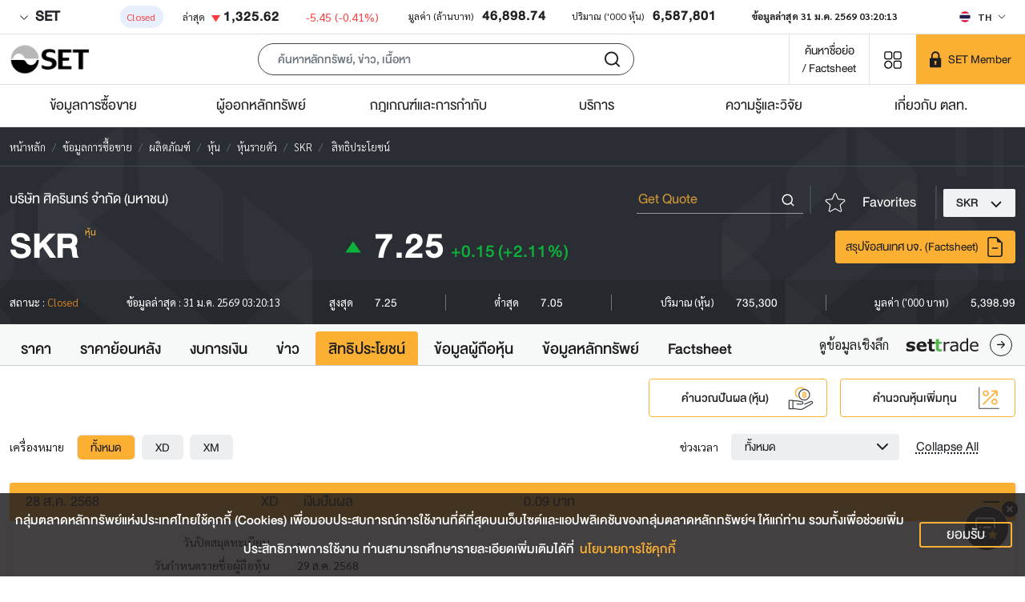

--- FILE ---
content_type: text/css; charset=UTF-8
request_url: https://www.set.or.th/_nuxt/css/975e5ae.css
body_size: 40289
content:
.__nuxt-error-page{padding:1rem;background:#f7f8fb;color:#47494e;text-align:center;display:flex;justify-content:center;align-items:center;flex-direction:column;font-family:sans-serif;font-weight:100!important;-ms-text-size-adjust:100%;-webkit-text-size-adjust:100%;-webkit-font-smoothing:antialiased;position:absolute;top:0;left:0;right:0;bottom:0}.__nuxt-error-page .error{max-width:450px}.__nuxt-error-page .title{font-size:1.5rem;margin-top:15px;color:#47494e;margin-bottom:8px}.__nuxt-error-page .description{color:#7f828b;line-height:21px;margin-bottom:10px}.__nuxt-error-page a{color:#7f828b!important;text-decoration:none}.__nuxt-error-page .logo{position:fixed;left:12px;bottom:12px}.nuxt-progress{position:fixed;top:0;left:0;right:0;height:2px;width:0;opacity:1;transition:width .1s,opacity .4s;background-color:#000;z-index:999999}.nuxt-progress.nuxt-progress-notransition{transition:none}.nuxt-progress-failed{background-color:red}@font-face{font-family:DB Helvethaica X;src:local("☺"),url(/_nuxt/fonts/DB_Helvethaica_X_v3.2.68d419c.eot?#iefix) format("embedded-opentype"),url(/_nuxt/fonts/DB_Helvethaica_X_v3.2.a4c3dda.woff) format("woff"),url(/_nuxt/fonts/DB_Helvethaica_X_v3.2.827e948.ttf) format("truetype"),url(/_nuxt/img/DB_Helvethaica_X_v3.2.5e15dd3.svg) format("svg");font-weight:400;font-style:normal;font-display:swap}@font-face{font-family:DB Helvethaica X\ 65 Med;src:local("☺"),url(/_nuxt/fonts/DB_Helvethaica_X_Med_v3.2.8d2e45f.eot?#iefix) format("embedded-opentype"),url(/_nuxt/fonts/DB_Helvethaica_X_Med_v3.2.53e0674.woff) format("woff"),url(/_nuxt/fonts/DB_Helvethaica_X_Med_v3.2.739b50d.ttf) format("truetype"),url(/_nuxt/img/DB_Helvethaica_X_Med_v3.2.405cf66.svg) format("svg");font-weight:400;font-style:normal;font-display:swap}@font-face{font-family:DB Helvethaica X\ 75 Bd;src:local("☺"),url(/_nuxt/fonts/DB_Helvethaica_X_Bd_v3.2.1b75fb1.eot?#iefix) format("embedded-opentype"),url(/_nuxt/fonts/DB_Helvethaica_X_Bd_v3.2.ccf2c2a.woff) format("woff"),url(/_nuxt/fonts/DB_Helvethaica_X_Bd_v3.2.784f56f.ttf) format("truetype"),url(/_nuxt/img/DB_Helvethaica_X_Bd_v3.2.56d6f5d.svg) format("svg");font-weight:400;font-style:normal;font-display:swap}@font-face{font-family:Sarabun;src:url(/_nuxt/fonts/Sarabun-BoldItalic.b950b3d.woff2) format("woff2"),url(/_nuxt/fonts/Sarabun-BoldItalic.2c5360a.woff) format("woff");font-weight:700;font-style:italic;font-display:swap}@font-face{font-family:Sarabun;src:url(/_nuxt/fonts/Sarabun-ExtraBold.f967774.woff2) format("woff2"),url(/_nuxt/fonts/Sarabun-ExtraBold.71f41ff.woff) format("woff");font-weight:700;font-style:normal;font-display:swap}@font-face{font-family:Sarabun;src:url(/_nuxt/fonts/Sarabun-Bold.12b1842.woff2) format("woff2"),url(/_nuxt/fonts/Sarabun-Bold.bb62f50.woff) format("woff");font-weight:700;font-style:normal;font-display:swap}@font-face{font-family:Sarabun;src:url(/_nuxt/fonts/Sarabun-ExtraBoldItalic.48f13cd.woff2) format("woff2"),url(/_nuxt/fonts/Sarabun-ExtraBoldItalic.8c25ddf.woff) format("woff");font-weight:700;font-style:italic;font-display:swap}@font-face{font-family:Sarabun;src:url(/_nuxt/fonts/Sarabun-LightItalic.23c73d9.woff2) format("woff2"),url(/_nuxt/fonts/Sarabun-LightItalic.d254bcd.woff) format("woff");font-weight:300;font-style:italic;font-display:swap}@font-face{font-family:Sarabun;src:url(/_nuxt/fonts/Sarabun-ExtraLightItalic.7394e09.woff2) format("woff2"),url(/_nuxt/fonts/Sarabun-ExtraLightItalic.2dbea5c.woff) format("woff");font-weight:200;font-style:italic;font-display:swap}@font-face{font-family:Sarabun;src:url(/_nuxt/fonts/Sarabun-Light.b64e2d6.woff2) format("woff2"),url(/_nuxt/fonts/Sarabun-Light.e8c58c2.woff) format("woff");font-weight:300;font-style:normal;font-display:swap}@font-face{font-family:Sarabun;src:url(/_nuxt/fonts/Sarabun-ExtraLight.65abd2a.woff2) format("woff2"),url(/_nuxt/fonts/Sarabun-ExtraLight.b05b314.woff) format("woff");font-weight:200;font-style:normal;font-display:swap}@font-face{font-family:Sarabun;src:url(/_nuxt/fonts/Sarabun-Italic.5e9e5bd.woff2) format("woff2"),url(/_nuxt/fonts/Sarabun-Italic.e6a204d.woff) format("woff");font-weight:400;font-style:italic;font-display:swap}@font-face{font-family:Sarabun;src:url(/_nuxt/fonts/Sarabun-SemiBold.949a167.woff2) format("woff2"),url(/_nuxt/fonts/Sarabun-SemiBold.5cdfb41.woff) format("woff");font-weight:600;font-style:normal;font-display:swap}@font-face{font-family:Sarabun;src:url(/_nuxt/fonts/Sarabun-MediumItalic.5181380.woff2) format("woff2"),url(/_nuxt/fonts/Sarabun-MediumItalic.0e582bc.woff) format("woff");font-weight:500;font-style:italic;font-display:swap}@font-face{font-family:Sarabun;src:url(/_nuxt/fonts/Sarabun-Thin.2043ef0.woff2) format("woff2"),url(/_nuxt/fonts/Sarabun-Thin.12f0bbd.woff) format("woff");font-weight:100;font-style:normal;font-display:swap}@font-face{font-family:Sarabun;src:url(/_nuxt/fonts/Sarabun-SemiBoldItalic.79a2aae.woff2) format("woff2"),url(/_nuxt/fonts/Sarabun-SemiBoldItalic.a8bdede.woff) format("woff");font-weight:600;font-style:italic;font-display:swap}@font-face{font-family:Sarabun;src:url(/_nuxt/fonts/Sarabun-Medium.404afa9.woff2) format("woff2"),url(/_nuxt/fonts/Sarabun-Medium.48252d7.woff) format("woff");font-weight:500;font-style:normal;font-display:swap}@font-face{font-family:Sarabun;src:url(/_nuxt/fonts/Sarabun-ThinItalic.0908623.woff2) format("woff2"),url(/_nuxt/fonts/Sarabun-ThinItalic.a382d21.woff) format("woff");font-weight:100;font-style:italic;font-display:swap}@font-face{font-family:Sarabun;src:url(/_nuxt/fonts/Sarabun-Regular.67b11db.woff2) format("woff2"),url(/_nuxt/fonts/Sarabun-Regular.5ef664b.woff) format("woff");font-weight:400;font-style:normal;font-display:swap}
/*!
 * Bootstrap v5.1.3 (https://getbootstrap.com/)
 * Copyright 2011-2021 The Bootstrap Authors
 * Copyright 2011-2021 Twitter, Inc.
 * Licensed under MIT (https://github.com/twbs/bootstrap/blob/main/LICENSE)
 */:root{--bs-blue:#0d6efd;--bs-indigo:#6610f2;--bs-purple:#42369d;--bs-pink:#c50550;--bs-red:#fe3d53;--bs-orange:#fc7c06;--bs-yellow:#ffc107;--bs-green:#00ca5c;--bs-teal:#20c997;--bs-cyan:#0dcaf0;--bs-white:#fff;--bs-gray:#6c757d;--bs-gray-dark:#343a40;--bs-gray-100:#f8f9fa;--bs-gray-200:#e9ecef;--bs-gray-300:#dee2e6;--bs-gray-400:#ced4da;--bs-gray-500:#adb5bd;--bs-gray-600:#6c757d;--bs-gray-700:#495057;--bs-gray-800:#343a40;--bs-gray-900:#212529;--bs-primary:#fbb034;--bs-secondary:#1e1e21;--bs-success:#00c359;--bs-info:#3fbedf;--bs-warning:#fec81f;--bs-danger:#fe3d53;--bs-light:#f8f9fa;--bs-dark:#212529;--bs-primary-rgb:251,176,52;--bs-secondary-rgb:30,30,33;--bs-success-rgb:0,195,89;--bs-info-rgb:63,190,223;--bs-warning-rgb:254,200,31;--bs-danger-rgb:254,61,83;--bs-light-rgb:248,249,250;--bs-dark-rgb:33,37,41;--bs-white-rgb:255,255,255;--bs-black-rgb:0,0,0;--bs-body-color-rgb:33,37,41;--bs-body-bg-rgb:255,255,255;--bs-font-sans-serif:system-ui,-apple-system,Segoe UI,Roboto,Ubuntu,Cantarell,Noto Sans,sans-serif,"Segoe UI",Roboto,"Helvetica Neue",Arial,"Noto Sans","Liberation Sans",sans-serif,"Apple Color Emoji","Segoe UI Emoji","Segoe UI Symbol","Noto Color Emoji";--bs-font-monospace:SFMono-Regular,Menlo,Monaco,Consolas,"Liberation Mono","Courier New",monospace;--bs-gradient:linear-gradient(180deg,hsla(0,0%,100%,0.15),hsla(0,0%,100%,0));--bs-body-font-family:var(--bs-font-sans-serif);--bs-body-font-size:1rem;--bs-body-font-weight:400;--bs-body-line-height:1.5;--bs-body-color:#212529;--bs-body-bg:#fff}*,:after,:before{box-sizing:border-box}@media(prefers-reduced-motion:no-preference){:root{scroll-behavior:smooth}}body{margin:0;font-family:system-ui,-apple-system,Segoe UI,Roboto,Ubuntu,Cantarell,Noto Sans,sans-serif,Helvetica Neue,Arial,Liberation Sans,Apple Color Emoji,Segoe UI Emoji,Segoe UI Symbol,Noto Color Emoji;font-family:var(--bs-body-font-family);font-size:1rem;font-size:var(--bs-body-font-size);font-weight:400;font-weight:var(--bs-body-font-weight);line-height:1.5;line-height:var(--bs-body-line-height);color:#212529;color:var(--bs-body-color);text-align:var(--bs-body-text-align);background-color:#fff;background-color:var(--bs-body-bg);-webkit-text-size-adjust:100%;-webkit-tap-highlight-color:rgba(0,0,0,0)}hr{margin:1rem 0;color:inherit;background-color:currentColor;border:0;opacity:.25}hr:not([size]){height:1px}.h1,.h2,.h3,.h4,.h5,.h6,h1,h2,h3,h4,h5,h6{margin-top:0;margin-bottom:.5rem;font-weight:500;line-height:1.2}.h1,h1{font-size:calc(1.375rem + 1.5vw)}@media(min-width:1200px){.h1,h1{font-size:2.5rem}}.h2,h2{font-size:calc(1.325rem + .9vw)}@media(min-width:1200px){.h2,h2{font-size:2rem}}.h3,h3{font-size:calc(1.3rem + .6vw)}@media(min-width:1200px){.h3,h3{font-size:1.75rem}}.h4,h4{font-size:calc(1.275rem + .3vw)}@media(min-width:1200px){.h4,h4{font-size:1.5rem}}.h6,h6{font-size:1rem}p{margin-top:0;margin-bottom:1rem}abbr[data-bs-original-title],abbr[title]{-webkit-text-decoration:underline dotted;text-decoration:underline dotted;cursor:help;-webkit-text-decoration-skip-ink:none;text-decoration-skip-ink:none}address{margin-bottom:1rem;font-style:normal;line-height:inherit}ol,ul{padding-left:2rem}dl,ol,ul{margin-top:0;margin-bottom:1rem}ol ol,ol ul,ul ol,ul ul{margin-bottom:0}dt{font-weight:700}dd{margin-bottom:.5rem;margin-left:0}blockquote{margin:0 0 1rem}b,strong{font-weight:bolder}.small,small{font-size:.875em}.mark,mark{padding:.2em;background-color:#fcf8e3}sub,sup{position:relative;font-size:.75em;line-height:0;vertical-align:baseline}sub{bottom:-.25em}sup{top:-.5em}a{color:#fbb034;text-decoration:underline}a:hover{color:#c98d2a}a:not([href]):not([class]),a:not([href]):not([class]):hover{color:inherit;text-decoration:none}code,kbd,pre,samp{font-family:SFMono-Regular,Menlo,Monaco,Consolas,Liberation Mono,Courier New,monospace;font-family:var(--bs-font-monospace);font-size:1em;direction:ltr;unicode-bidi:bidi-override}pre{display:block;margin-top:0;margin-bottom:1rem;overflow:auto;font-size:.875em}pre code{font-size:inherit;color:inherit;word-break:normal}code{font-size:.875em;color:#c50550;word-wrap:break-word}a>code{color:inherit}kbd{padding:.2rem .4rem;font-size:.875em;color:#fff;background-color:#212529;border-radius:.2rem}kbd kbd{padding:0;font-size:1em;font-weight:700}figure{margin:0 0 1rem}img,svg{vertical-align:middle}table{caption-side:bottom;border-collapse:collapse}caption{padding-top:.5rem;padding-bottom:.5rem;color:#6c757d;text-align:left}th{text-align:inherit;text-align:-webkit-match-parent}tbody,td,tfoot,th,thead,tr{border:0 solid;border-color:inherit}label{display:inline-block}button{border-radius:0}button:focus:not(.focus-visible),button:focus:not(:focus-visible){outline:0}button,input,optgroup,select,textarea{margin:0;font-family:inherit;font-size:inherit;line-height:inherit}button,select{text-transform:none}[role=button]{cursor:pointer}select{word-wrap:normal}select:disabled{opacity:1}[list]::-webkit-calendar-picker-indicator{display:none}[type=button],[type=reset],[type=submit],button{-webkit-appearance:button}[type=button]:not(:disabled),[type=reset]:not(:disabled),[type=submit]:not(:disabled),button:not(:disabled){cursor:pointer}::-moz-focus-inner{padding:0;border-style:none}textarea{resize:vertical}fieldset{min-width:0;padding:0;margin:0;border:0}legend{float:left;width:100%;padding:0;margin-bottom:.5rem;font-size:calc(1.275rem + .3vw);line-height:inherit}@media(min-width:1200px){legend{font-size:1.5rem}}legend+*{clear:left}::-webkit-datetime-edit-day-field,::-webkit-datetime-edit-fields-wrapper,::-webkit-datetime-edit-hour-field,::-webkit-datetime-edit-minute,::-webkit-datetime-edit-month-field,::-webkit-datetime-edit-text,::-webkit-datetime-edit-year-field{padding:0}::-webkit-inner-spin-button{height:auto}[type=search]{outline-offset:-2px;-webkit-appearance:textfield}::-webkit-search-decoration{-webkit-appearance:none}::-webkit-color-swatch-wrapper{padding:0}::file-selector-button{font:inherit}::-webkit-file-upload-button{font:inherit;-webkit-appearance:button}output{display:inline-block}iframe{border:0}summary{display:list-item;cursor:pointer}progress{vertical-align:baseline}[hidden]{display:none!important}.lead{font-size:1.25rem;font-weight:300}.display-1{font-size:calc(1.625rem + 4.5vw);font-weight:300;line-height:1.2}@media(min-width:1200px){.display-1{font-size:5rem}}.display-2{font-size:calc(1.575rem + 3.9vw);font-weight:300;line-height:1.2}@media(min-width:1200px){.display-2{font-size:4.5rem}}.display-3{font-size:calc(1.525rem + 3.3vw);font-weight:300;line-height:1.2}@media(min-width:1200px){.display-3{font-size:4rem}}.display-4{font-size:calc(1.475rem + 2.7vw);font-weight:300;line-height:1.2}@media(min-width:1200px){.display-4{font-size:3.5rem}}.display-5{font-size:calc(1.425rem + 2.1vw);font-weight:300;line-height:1.2}@media(min-width:1200px){.display-5{font-size:3rem}}.display-6{font-size:calc(1.375rem + 1.5vw);font-weight:300;line-height:1.2}@media(min-width:1200px){.display-6{font-size:2.5rem}}.list-inline,.list-unstyled{padding-left:0;list-style:none}.list-inline-item{display:inline-block}.list-inline-item:not(:last-child){margin-right:.5rem}.initialism{font-size:.875em;text-transform:uppercase}.blockquote{margin-bottom:1rem;font-size:1.25rem}.blockquote>:last-child{margin-bottom:0}.blockquote-footer{margin-top:-1rem;margin-bottom:1rem;font-size:.875em;color:#6c757d}.blockquote-footer:before{content:"— "}.img-fluid,.img-thumbnail{max-width:100%;height:auto}.img-thumbnail{padding:.25rem;background-color:#fff;border:1px solid #dee2e6;border-radius:.25rem}.figure{display:inline-block}.figure-img{margin-bottom:.5rem;line-height:1}.figure-caption{font-size:.875em;color:#6c757d}.cnt-wrapper,.container,.container-fluid,.container-lg,.container-md,.container-sm,.container-xl,.container-xxl,.other-wrapper,.site-container{width:100%;padding-right:.75rem;padding-right:var(--bs-gutter-x,.75rem);padding-left:.75rem;padding-left:var(--bs-gutter-x,.75rem);margin-right:auto;margin-left:auto}@media(min-width:576px){.container,.container-sm,.site-container{max-width:540px}}@media(min-width:768px){.container,.container-md,.container-sm,.site-container{max-width:720px}}@media(min-width:992px){.container,.container-lg,.container-md,.container-sm,.site-container{max-width:960px}}@media(min-width:1200px){.container,.container-lg,.container-md,.container-sm,.container-xl,.site-container{max-width:1140px}}@media(min-width:1400px){.container,.container-lg,.container-md,.container-sm,.container-xl,.container-xxl,.site-container{max-width:1320px}}.row{--bs-gutter-x:1.5rem;--bs-gutter-y:0;display:flex;flex-wrap:wrap;margin-top:calc(var(--bs-gutter-y)*-1);margin-right:calc(var(--bs-gutter-x)*-0.5);margin-left:calc(var(--bs-gutter-x)*-0.5)}.row>*{flex-shrink:0;width:100%;max-width:100%;padding-right:calc(var(--bs-gutter-x)*0.5);padding-left:calc(var(--bs-gutter-x)*0.5);margin-top:var(--bs-gutter-y)}.col{flex:1 0 0%}.row-cols-auto>*{flex:0 0 auto;width:auto}.row-cols-1>*{flex:0 0 auto;width:100%}.row-cols-2>*{flex:0 0 auto;width:50%}.row-cols-3>*{flex:0 0 auto;width:33.3333333333%}.row-cols-4>*{flex:0 0 auto;width:25%}.row-cols-5>*{flex:0 0 auto;width:20%}.row-cols-6>*{flex:0 0 auto;width:16.6666666667%}.col-auto{flex:0 0 auto;width:auto}.col-1{flex:0 0 auto;width:8.33333333%}.col-2{flex:0 0 auto;width:16.66666667%}.col-3{flex:0 0 auto;width:25%}.col-4{flex:0 0 auto;width:33.33333333%}.col-5{flex:0 0 auto;width:41.66666667%}.col-6{flex:0 0 auto;width:50%}.col-7{flex:0 0 auto;width:58.33333333%}.col-8{flex:0 0 auto;width:66.66666667%}.col-9{flex:0 0 auto;width:75%}.col-10{flex:0 0 auto;width:83.33333333%}.col-11{flex:0 0 auto;width:91.66666667%}.col-12{flex:0 0 auto;width:100%}.offset-1{margin-left:8.33333333%}.offset-2{margin-left:16.66666667%}.offset-3{margin-left:25%}.offset-4{margin-left:33.33333333%}.offset-5{margin-left:41.66666667%}.offset-6{margin-left:50%}.offset-7{margin-left:58.33333333%}.offset-8{margin-left:66.66666667%}.offset-9{margin-left:75%}.offset-10{margin-left:83.33333333%}.offset-11{margin-left:91.66666667%}.g-0,.gx-0{--bs-gutter-x:0}.g-0,.gy-0{--bs-gutter-y:0}.g-1,.gx-1{--bs-gutter-x:0.25rem}.g-1,.gy-1{--bs-gutter-y:0.25rem}.g-2,.gx-2{--bs-gutter-x:0.5rem}.g-2,.gy-2{--bs-gutter-y:0.5rem}.g-3,.gx-3{--bs-gutter-x:1rem}.g-3,.gy-3{--bs-gutter-y:1rem}.g-4,.gx-4{--bs-gutter-x:1.5rem}.g-4,.gy-4{--bs-gutter-y:1.5rem}.g-5,.gx-5{--bs-gutter-x:3rem}.g-5,.gy-5{--bs-gutter-y:3rem}@media(min-width:576px){.col-sm{flex:1 0 0%}.row-cols-sm-auto>*{flex:0 0 auto;width:auto}.row-cols-sm-1>*{flex:0 0 auto;width:100%}.row-cols-sm-2>*{flex:0 0 auto;width:50%}.row-cols-sm-3>*{flex:0 0 auto;width:33.3333333333%}.row-cols-sm-4>*{flex:0 0 auto;width:25%}.row-cols-sm-5>*{flex:0 0 auto;width:20%}.row-cols-sm-6>*{flex:0 0 auto;width:16.6666666667%}.col-sm-auto{flex:0 0 auto;width:auto}.col-sm-1{flex:0 0 auto;width:8.33333333%}.col-sm-2{flex:0 0 auto;width:16.66666667%}.col-sm-3{flex:0 0 auto;width:25%}.col-sm-4{flex:0 0 auto;width:33.33333333%}.col-sm-5{flex:0 0 auto;width:41.66666667%}.col-sm-6{flex:0 0 auto;width:50%}.col-sm-7{flex:0 0 auto;width:58.33333333%}.col-sm-8{flex:0 0 auto;width:66.66666667%}.col-sm-9{flex:0 0 auto;width:75%}.col-sm-10{flex:0 0 auto;width:83.33333333%}.col-sm-11{flex:0 0 auto;width:91.66666667%}.col-sm-12{flex:0 0 auto;width:100%}.offset-sm-0{margin-left:0}.offset-sm-1{margin-left:8.33333333%}.offset-sm-2{margin-left:16.66666667%}.offset-sm-3{margin-left:25%}.offset-sm-4{margin-left:33.33333333%}.offset-sm-5{margin-left:41.66666667%}.offset-sm-6{margin-left:50%}.offset-sm-7{margin-left:58.33333333%}.offset-sm-8{margin-left:66.66666667%}.offset-sm-9{margin-left:75%}.offset-sm-10{margin-left:83.33333333%}.offset-sm-11{margin-left:91.66666667%}.g-sm-0,.gx-sm-0{--bs-gutter-x:0}.g-sm-0,.gy-sm-0{--bs-gutter-y:0}.g-sm-1,.gx-sm-1{--bs-gutter-x:0.25rem}.g-sm-1,.gy-sm-1{--bs-gutter-y:0.25rem}.g-sm-2,.gx-sm-2{--bs-gutter-x:0.5rem}.g-sm-2,.gy-sm-2{--bs-gutter-y:0.5rem}.g-sm-3,.gx-sm-3{--bs-gutter-x:1rem}.g-sm-3,.gy-sm-3{--bs-gutter-y:1rem}.g-sm-4,.gx-sm-4{--bs-gutter-x:1.5rem}.g-sm-4,.gy-sm-4{--bs-gutter-y:1.5rem}.g-sm-5,.gx-sm-5{--bs-gutter-x:3rem}.g-sm-5,.gy-sm-5{--bs-gutter-y:3rem}}@media(min-width:768px){.col-md{flex:1 0 0%}.row-cols-md-auto>*{flex:0 0 auto;width:auto}.row-cols-md-1>*{flex:0 0 auto;width:100%}.row-cols-md-2>*{flex:0 0 auto;width:50%}.row-cols-md-3>*{flex:0 0 auto;width:33.3333333333%}.row-cols-md-4>*{flex:0 0 auto;width:25%}.row-cols-md-5>*{flex:0 0 auto;width:20%}.row-cols-md-6>*{flex:0 0 auto;width:16.6666666667%}.col-md-auto{flex:0 0 auto;width:auto}.col-md-1{flex:0 0 auto;width:8.33333333%}.col-md-2{flex:0 0 auto;width:16.66666667%}.col-md-3{flex:0 0 auto;width:25%}.col-md-4{flex:0 0 auto;width:33.33333333%}.col-md-5{flex:0 0 auto;width:41.66666667%}.col-md-6{flex:0 0 auto;width:50%}.col-md-7{flex:0 0 auto;width:58.33333333%}.col-md-8{flex:0 0 auto;width:66.66666667%}.col-md-9{flex:0 0 auto;width:75%}.col-md-10{flex:0 0 auto;width:83.33333333%}.col-md-11{flex:0 0 auto;width:91.66666667%}.col-md-12{flex:0 0 auto;width:100%}.offset-md-0{margin-left:0}.offset-md-1{margin-left:8.33333333%}.offset-md-2{margin-left:16.66666667%}.offset-md-3{margin-left:25%}.offset-md-4{margin-left:33.33333333%}.offset-md-5{margin-left:41.66666667%}.offset-md-6{margin-left:50%}.offset-md-7{margin-left:58.33333333%}.offset-md-8{margin-left:66.66666667%}.offset-md-9{margin-left:75%}.offset-md-10{margin-left:83.33333333%}.offset-md-11{margin-left:91.66666667%}.g-md-0,.gx-md-0{--bs-gutter-x:0}.g-md-0,.gy-md-0{--bs-gutter-y:0}.g-md-1,.gx-md-1{--bs-gutter-x:0.25rem}.g-md-1,.gy-md-1{--bs-gutter-y:0.25rem}.g-md-2,.gx-md-2{--bs-gutter-x:0.5rem}.g-md-2,.gy-md-2{--bs-gutter-y:0.5rem}.g-md-3,.gx-md-3{--bs-gutter-x:1rem}.g-md-3,.gy-md-3{--bs-gutter-y:1rem}.g-md-4,.gx-md-4{--bs-gutter-x:1.5rem}.g-md-4,.gy-md-4{--bs-gutter-y:1.5rem}.g-md-5,.gx-md-5{--bs-gutter-x:3rem}.g-md-5,.gy-md-5{--bs-gutter-y:3rem}}@media(min-width:992px){.col-lg{flex:1 0 0%}.row-cols-lg-auto>*{flex:0 0 auto;width:auto}.row-cols-lg-1>*{flex:0 0 auto;width:100%}.row-cols-lg-2>*{flex:0 0 auto;width:50%}.row-cols-lg-3>*{flex:0 0 auto;width:33.3333333333%}.row-cols-lg-4>*{flex:0 0 auto;width:25%}.row-cols-lg-5>*{flex:0 0 auto;width:20%}.row-cols-lg-6>*{flex:0 0 auto;width:16.6666666667%}.col-lg-auto{flex:0 0 auto;width:auto}.col-lg-1{flex:0 0 auto;width:8.33333333%}.col-lg-2{flex:0 0 auto;width:16.66666667%}.col-lg-3{flex:0 0 auto;width:25%}.col-lg-4{flex:0 0 auto;width:33.33333333%}.col-lg-5{flex:0 0 auto;width:41.66666667%}.col-lg-6{flex:0 0 auto;width:50%}.col-lg-7{flex:0 0 auto;width:58.33333333%}.col-lg-8{flex:0 0 auto;width:66.66666667%}.col-lg-9{flex:0 0 auto;width:75%}.col-lg-10{flex:0 0 auto;width:83.33333333%}.col-lg-11{flex:0 0 auto;width:91.66666667%}.col-lg-12{flex:0 0 auto;width:100%}.offset-lg-0{margin-left:0}.offset-lg-1{margin-left:8.33333333%}.offset-lg-2{margin-left:16.66666667%}.offset-lg-3{margin-left:25%}.offset-lg-4{margin-left:33.33333333%}.offset-lg-5{margin-left:41.66666667%}.offset-lg-6{margin-left:50%}.offset-lg-7{margin-left:58.33333333%}.offset-lg-8{margin-left:66.66666667%}.offset-lg-9{margin-left:75%}.offset-lg-10{margin-left:83.33333333%}.offset-lg-11{margin-left:91.66666667%}.g-lg-0,.gx-lg-0{--bs-gutter-x:0}.g-lg-0,.gy-lg-0{--bs-gutter-y:0}.g-lg-1,.gx-lg-1{--bs-gutter-x:0.25rem}.g-lg-1,.gy-lg-1{--bs-gutter-y:0.25rem}.g-lg-2,.gx-lg-2{--bs-gutter-x:0.5rem}.g-lg-2,.gy-lg-2{--bs-gutter-y:0.5rem}.g-lg-3,.gx-lg-3{--bs-gutter-x:1rem}.g-lg-3,.gy-lg-3{--bs-gutter-y:1rem}.g-lg-4,.gx-lg-4{--bs-gutter-x:1.5rem}.g-lg-4,.gy-lg-4{--bs-gutter-y:1.5rem}.g-lg-5,.gx-lg-5{--bs-gutter-x:3rem}.g-lg-5,.gy-lg-5{--bs-gutter-y:3rem}}@media(min-width:1200px){.col-xl{flex:1 0 0%}.row-cols-xl-auto>*{flex:0 0 auto;width:auto}.row-cols-xl-1>*{flex:0 0 auto;width:100%}.row-cols-xl-2>*{flex:0 0 auto;width:50%}.row-cols-xl-3>*{flex:0 0 auto;width:33.3333333333%}.row-cols-xl-4>*{flex:0 0 auto;width:25%}.row-cols-xl-5>*{flex:0 0 auto;width:20%}.row-cols-xl-6>*{flex:0 0 auto;width:16.6666666667%}.col-xl-auto{flex:0 0 auto;width:auto}.col-xl-1{flex:0 0 auto;width:8.33333333%}.col-xl-2{flex:0 0 auto;width:16.66666667%}.col-xl-3{flex:0 0 auto;width:25%}.col-xl-4{flex:0 0 auto;width:33.33333333%}.col-xl-5{flex:0 0 auto;width:41.66666667%}.col-xl-6{flex:0 0 auto;width:50%}.col-xl-7{flex:0 0 auto;width:58.33333333%}.col-xl-8{flex:0 0 auto;width:66.66666667%}.col-xl-9{flex:0 0 auto;width:75%}.col-xl-10{flex:0 0 auto;width:83.33333333%}.col-xl-11{flex:0 0 auto;width:91.66666667%}.col-xl-12{flex:0 0 auto;width:100%}.offset-xl-0{margin-left:0}.offset-xl-1{margin-left:8.33333333%}.offset-xl-2{margin-left:16.66666667%}.offset-xl-3{margin-left:25%}.offset-xl-4{margin-left:33.33333333%}.offset-xl-5{margin-left:41.66666667%}.offset-xl-6{margin-left:50%}.offset-xl-7{margin-left:58.33333333%}.offset-xl-8{margin-left:66.66666667%}.offset-xl-9{margin-left:75%}.offset-xl-10{margin-left:83.33333333%}.offset-xl-11{margin-left:91.66666667%}.g-xl-0,.gx-xl-0{--bs-gutter-x:0}.g-xl-0,.gy-xl-0{--bs-gutter-y:0}.g-xl-1,.gx-xl-1{--bs-gutter-x:0.25rem}.g-xl-1,.gy-xl-1{--bs-gutter-y:0.25rem}.g-xl-2,.gx-xl-2{--bs-gutter-x:0.5rem}.g-xl-2,.gy-xl-2{--bs-gutter-y:0.5rem}.g-xl-3,.gx-xl-3{--bs-gutter-x:1rem}.g-xl-3,.gy-xl-3{--bs-gutter-y:1rem}.g-xl-4,.gx-xl-4{--bs-gutter-x:1.5rem}.g-xl-4,.gy-xl-4{--bs-gutter-y:1.5rem}.g-xl-5,.gx-xl-5{--bs-gutter-x:3rem}.g-xl-5,.gy-xl-5{--bs-gutter-y:3rem}}@media(min-width:1400px){.col-xxl{flex:1 0 0%}.row-cols-xxl-auto>*{flex:0 0 auto;width:auto}.row-cols-xxl-1>*{flex:0 0 auto;width:100%}.row-cols-xxl-2>*{flex:0 0 auto;width:50%}.row-cols-xxl-3>*{flex:0 0 auto;width:33.3333333333%}.row-cols-xxl-4>*{flex:0 0 auto;width:25%}.row-cols-xxl-5>*{flex:0 0 auto;width:20%}.row-cols-xxl-6>*{flex:0 0 auto;width:16.6666666667%}.col-xxl-auto{flex:0 0 auto;width:auto}.col-xxl-1{flex:0 0 auto;width:8.33333333%}.col-xxl-2{flex:0 0 auto;width:16.66666667%}.col-xxl-3{flex:0 0 auto;width:25%}.col-xxl-4{flex:0 0 auto;width:33.33333333%}.col-xxl-5{flex:0 0 auto;width:41.66666667%}.col-xxl-6{flex:0 0 auto;width:50%}.col-xxl-7{flex:0 0 auto;width:58.33333333%}.col-xxl-8{flex:0 0 auto;width:66.66666667%}.col-xxl-9{flex:0 0 auto;width:75%}.col-xxl-10{flex:0 0 auto;width:83.33333333%}.col-xxl-11{flex:0 0 auto;width:91.66666667%}.col-xxl-12{flex:0 0 auto;width:100%}.offset-xxl-0{margin-left:0}.offset-xxl-1{margin-left:8.33333333%}.offset-xxl-2{margin-left:16.66666667%}.offset-xxl-3{margin-left:25%}.offset-xxl-4{margin-left:33.33333333%}.offset-xxl-5{margin-left:41.66666667%}.offset-xxl-6{margin-left:50%}.offset-xxl-7{margin-left:58.33333333%}.offset-xxl-8{margin-left:66.66666667%}.offset-xxl-9{margin-left:75%}.offset-xxl-10{margin-left:83.33333333%}.offset-xxl-11{margin-left:91.66666667%}.g-xxl-0,.gx-xxl-0{--bs-gutter-x:0}.g-xxl-0,.gy-xxl-0{--bs-gutter-y:0}.g-xxl-1,.gx-xxl-1{--bs-gutter-x:0.25rem}.g-xxl-1,.gy-xxl-1{--bs-gutter-y:0.25rem}.g-xxl-2,.gx-xxl-2{--bs-gutter-x:0.5rem}.g-xxl-2,.gy-xxl-2{--bs-gutter-y:0.5rem}.g-xxl-3,.gx-xxl-3{--bs-gutter-x:1rem}.g-xxl-3,.gy-xxl-3{--bs-gutter-y:1rem}.g-xxl-4,.gx-xxl-4{--bs-gutter-x:1.5rem}.g-xxl-4,.gy-xxl-4{--bs-gutter-y:1.5rem}.g-xxl-5,.gx-xxl-5{--bs-gutter-x:3rem}.g-xxl-5,.gy-xxl-5{--bs-gutter-y:3rem}}.table{--bs-table-bg:transparent;--bs-table-accent-bg:transparent;--bs-table-striped-color:#212529;--bs-table-striped-bg:rgba(0,0,0,0.05);--bs-table-active-color:#212529;--bs-table-active-bg:rgba(0,0,0,0.1);--bs-table-hover-color:#212529;--bs-table-hover-bg:rgba(0,0,0,0.075);width:100%;margin-bottom:1rem;color:#212529;vertical-align:top;border-color:#dee2e6}.table>:not(caption)>*>*{padding:.5rem;background-color:var(--bs-table-bg);border-bottom-width:1px;box-shadow:inset 0 0 0 9999px var(--bs-table-accent-bg)}.table>tbody{vertical-align:inherit}.table>thead{vertical-align:bottom}.table>:not(:first-child){border-top:2px solid}.caption-top{caption-side:top}.table-sm>:not(caption)>*>*{padding:.25rem}.table-bordered>:not(caption)>*{border-width:1px 0}.table-bordered>:not(caption)>*>*{border-width:0 1px}.table-borderless>:not(caption)>*>*{border-bottom-width:0}.table-borderless>:not(:first-child){border-top-width:0}.table-striped>tbody>tr:nth-of-type(odd)>*{--bs-table-accent-bg:var(--bs-table-striped-bg);color:var(--bs-table-striped-color)}.table-active{--bs-table-accent-bg:var(--bs-table-active-bg);color:var(--bs-table-active-color)}.table-hover>tbody>tr:hover>*{--bs-table-accent-bg:var(--bs-table-hover-bg);color:var(--bs-table-hover-color)}.table-primary{--bs-table-bg:#feefd6;--bs-table-striped-bg:#f1e3cb;--bs-table-striped-color:#000;--bs-table-active-bg:#e5d7c1;--bs-table-active-color:#000;--bs-table-hover-bg:#ebddc6;--bs-table-hover-color:#000;color:#000;border-color:#e5d7c1}.table-secondary{--bs-table-bg:#d2d2d3;--bs-table-striped-bg:#c8c8c8;--bs-table-striped-color:#000;--bs-table-active-bg:#bdbdbe;--bs-table-active-color:#000;--bs-table-hover-bg:#c2c2c3;--bs-table-hover-color:#000;color:#000;border-color:#bdbdbe}.table-success{--bs-table-bg:#ccf3de;--bs-table-striped-bg:#c2e7d3;--bs-table-striped-color:#000;--bs-table-active-bg:#b8dbc8;--bs-table-active-color:#000;--bs-table-hover-bg:#bde1cd;--bs-table-hover-color:#000;color:#000;border-color:#b8dbc8}.table-info{--bs-table-bg:#d9f2f9;--bs-table-striped-bg:#cee6ed;--bs-table-striped-color:#000;--bs-table-active-bg:#c3dae0;--bs-table-active-color:#000;--bs-table-hover-bg:#c9e0e6;--bs-table-hover-color:#000;color:#000;border-color:#c3dae0}.table-warning{--bs-table-bg:#fff4d2;--bs-table-striped-bg:#f2e8c8;--bs-table-striped-color:#000;--bs-table-active-bg:#e6dcbd;--bs-table-active-color:#000;--bs-table-hover-bg:#ece2c2;--bs-table-hover-color:#000;color:#000;border-color:#e6dcbd}.table-danger{--bs-table-bg:#ffd8dd;--bs-table-striped-bg:#f2cdd2;--bs-table-striped-color:#000;--bs-table-active-bg:#e6c2c7;--bs-table-active-color:#000;--bs-table-hover-bg:#ecc8cc;--bs-table-hover-color:#000;color:#000;border-color:#e6c2c7}.table-light{--bs-table-bg:#f8f9fa;--bs-table-striped-bg:#ecedee;--bs-table-striped-color:#000;--bs-table-active-bg:#dfe0e1;--bs-table-active-color:#000;--bs-table-hover-bg:#e5e6e7;--bs-table-hover-color:#000;color:#000;border-color:#dfe0e1}.table-dark{--bs-table-bg:#212529;--bs-table-striped-bg:#2c3034;--bs-table-striped-color:#fff;--bs-table-active-bg:#373b3e;--bs-table-active-color:#fff;--bs-table-hover-bg:#323539;--bs-table-hover-color:#fff;color:#fff;border-color:#373b3e}.table-responsive{overflow-x:auto;-webkit-overflow-scrolling:touch}@media(max-width:575.98px){.table-responsive-sm{overflow-x:auto;-webkit-overflow-scrolling:touch}}@media(max-width:767.98px){.table-responsive-md{overflow-x:auto;-webkit-overflow-scrolling:touch}}@media(max-width:991.98px){.table-responsive-lg{overflow-x:auto;-webkit-overflow-scrolling:touch}}@media(max-width:1199.98px){.table-responsive-xl{overflow-x:auto;-webkit-overflow-scrolling:touch}}@media(max-width:1399.98px){.table-responsive-xxl{overflow-x:auto;-webkit-overflow-scrolling:touch}}.form-label{margin-bottom:.5rem}.col-form-label{padding-top:calc(.375rem + 1px);padding-bottom:calc(.375rem + 1px);margin-bottom:0;font-size:inherit;line-height:1.5}.col-form-label-lg{padding-top:calc(.5rem + 1px);padding-bottom:calc(.5rem + 1px);font-size:1.25rem}.col-form-label-sm{padding-top:calc(.25rem + 1px);padding-bottom:calc(.25rem + 1px);font-size:.875rem}.form-text{margin-top:.25rem;font-size:.875em;color:#6c757d}.form-control{display:block;width:100%;padding:.375rem .75rem;font-size:1rem;font-weight:400;line-height:1.5;color:#212529;background-color:#fff;background-clip:padding-box;border:1px solid #ced4da;-webkit-appearance:none;-moz-appearance:none;appearance:none;border-radius:.25rem;transition:border-color .15s ease-in-out,box-shadow .15s ease-in-out}@media(prefers-reduced-motion:reduce){.form-control{transition:none}}.form-control[type=file]{overflow:hidden}.form-control[type=file]:not(:disabled):not([readonly]){cursor:pointer}.form-control:focus{color:#212529;background-color:#fff;border-color:#fdd89a;outline:0;box-shadow:0 0 0 .25rem rgba(251,176,52,.25)}.form-control::-webkit-date-and-time-value{height:1.5em}.form-control::-moz-placeholder{color:#6c757d;opacity:1}.form-control:-ms-input-placeholder{color:#6c757d;opacity:1}.form-control::placeholder{color:#6c757d;opacity:1}.form-control:disabled,.form-control[readonly]{background-color:#e9ecef;opacity:1}[dir=ltr] .form-control::file-selector-button{margin-right:.75rem}[dir=rtl] .form-control::file-selector-button{margin-left:.75rem}[dir=ltr] .form-control::file-selector-button{border-right-width:1px}[dir=rtl] .form-control::file-selector-button{border-left-width:1px}.form-control::file-selector-button{padding:.375rem .75rem;margin:-.375rem -.75rem;color:#212529;background-color:#e9ecef;pointer-events:none;border:0 solid;border-color:inherit;border-radius:0;transition:color .15s ease-in-out,background-color .15s ease-in-out,border-color .15s ease-in-out,box-shadow .15s ease-in-out}@media(prefers-reduced-motion:reduce){.form-control::file-selector-button{transition:none}}.form-control:hover:not(:disabled):not([readonly])::file-selector-button{background-color:#dde0e3}[dir=ltr] .form-control::-webkit-file-upload-button{margin-right:.75rem}[dir=rtl] .form-control::-webkit-file-upload-button{margin-left:.75rem}[dir=ltr] .form-control::-webkit-file-upload-button{border-right-width:1px}[dir=rtl] .form-control::-webkit-file-upload-button{border-left-width:1px}.form-control::-webkit-file-upload-button{padding:.375rem .75rem;margin:-.375rem -.75rem;color:#212529;background-color:#e9ecef;pointer-events:none;border:0 solid;border-color:inherit;border-radius:0;-webkit-transition:color .15s ease-in-out,background-color .15s ease-in-out,border-color .15s ease-in-out,box-shadow .15s ease-in-out;transition:color .15s ease-in-out,background-color .15s ease-in-out,border-color .15s ease-in-out,box-shadow .15s ease-in-out}@media(prefers-reduced-motion:reduce){.form-control::-webkit-file-upload-button{-webkit-transition:none;transition:none}}.form-control:hover:not(:disabled):not([readonly])::-webkit-file-upload-button{background-color:#dde0e3}.form-control-plaintext{display:block;width:100%;padding:.375rem 0;margin-bottom:0;line-height:1.5;color:#212529;background-color:transparent;border:solid transparent;border-width:1px 0}.form-control-plaintext.form-control-lg,.form-control-plaintext.form-control-sm{padding-right:0;padding-left:0}.form-control-sm{min-height:calc(1.5em + .5rem + 2px);padding:.25rem .5rem;font-size:.875rem;border-radius:.2rem}[dir=ltr] .form-control-sm::file-selector-button{margin-right:.5rem}[dir=rtl] .form-control-sm::file-selector-button{margin-left:.5rem}.form-control-sm::file-selector-button{padding:.25rem .5rem;margin:-.25rem -.5rem}[dir=ltr] .form-control-sm::-webkit-file-upload-button{margin-right:.5rem}[dir=rtl] .form-control-sm::-webkit-file-upload-button{margin-left:.5rem}.form-control-sm::-webkit-file-upload-button{padding:.25rem .5rem;margin:-.25rem -.5rem}.form-control-lg{min-height:calc(1.5em + 1rem + 2px);padding:.5rem 1rem;font-size:1.25rem;border-radius:.3rem}[dir=ltr] .form-control-lg::file-selector-button{margin-right:1rem}[dir=rtl] .form-control-lg::file-selector-button{margin-left:1rem}.form-control-lg::file-selector-button{padding:.5rem 1rem;margin:-.5rem -1rem}[dir=ltr] .form-control-lg::-webkit-file-upload-button{margin-right:1rem}[dir=rtl] .form-control-lg::-webkit-file-upload-button{margin-left:1rem}.form-control-lg::-webkit-file-upload-button{padding:.5rem 1rem;margin:-.5rem -1rem}textarea.form-control{min-height:calc(1.5em + .75rem + 2px)}textarea.form-control-sm{min-height:calc(1.5em + .5rem + 2px)}textarea.form-control-lg{min-height:calc(1.5em + 1rem + 2px)}.form-control-color{width:3rem;height:auto;padding:.375rem}.form-control-color:not(:disabled):not([readonly]){cursor:pointer}.form-control-color::-moz-color-swatch{height:1.5em;border-radius:.25rem}.form-control-color::-webkit-color-swatch{height:1.5em;border-radius:.25rem}.form-select{display:block;width:100%;padding:.375rem 2.25rem .375rem .75rem;-moz-padding-start:calc(.75rem - 3px);font-size:1rem;font-weight:400;line-height:1.5;color:#212529;background-color:#fff;background-image:url("data:image/svg+xml;charset=utf-8,%3Csvg xmlns='http://www.w3.org/2000/svg' viewBox='0 0 16 16'%3E%3Cpath fill='none' stroke='%23343a40' stroke-linecap='round' stroke-linejoin='round' stroke-width='2' d='M2 5l6 6 6-6'/%3E%3C/svg%3E");background-repeat:no-repeat;background-position:right .75rem center;background-size:16px 12px;border:1px solid #ced4da;border-radius:.25rem;transition:border-color .15s ease-in-out,box-shadow .15s ease-in-out;-webkit-appearance:none;-moz-appearance:none;appearance:none}@media(prefers-reduced-motion:reduce){.form-select{transition:none}}.form-select:focus{border-color:#fdd89a;outline:0;box-shadow:0 0 0 .25rem rgba(251,176,52,.25)}.form-select[multiple],.form-select[size]:not([size="1"]){padding-right:.75rem;background-image:none}.form-select:disabled{background-color:#e9ecef}.form-select:-moz-focusring{color:transparent;text-shadow:0 0 0 #212529}.form-select-sm{padding-top:.25rem;padding-bottom:.25rem;padding-left:.5rem;font-size:.875rem;border-radius:.2rem}.form-select-lg{padding-top:.5rem;padding-bottom:.5rem;padding-left:1rem;font-size:1.25rem;border-radius:.3rem}.form-check{display:block;min-height:1.5rem;padding-left:1.5em;margin-bottom:.125rem}.form-check .form-check-input{float:left;margin-left:-1.5em}.form-check-input{width:1em;height:1em;margin-top:.25em;vertical-align:top;background-color:#fff;background-repeat:no-repeat;background-position:50%;background-size:contain;border:1px solid rgba(0,0,0,.25);-webkit-appearance:none;-moz-appearance:none;appearance:none;-webkit-print-color-adjust:exact;color-adjust:exact}.form-check-input[type=checkbox]{border-radius:.25em}.form-check-input[type=radio]{border-radius:50%}.form-check-input:active{filter:brightness(90%)}.form-check-input:focus{border-color:#fdd89a;outline:0;box-shadow:0 0 0 .25rem rgba(251,176,52,.25)}.form-check-input:checked{background-color:#fbb034;border-color:#fbb034}.form-check-input:checked[type=checkbox]{background-image:url("data:image/svg+xml;charset=utf-8,%3Csvg xmlns='http://www.w3.org/2000/svg' viewBox='0 0 20 20'%3E%3Cpath fill='none' stroke='%23fff' stroke-linecap='round' stroke-linejoin='round' stroke-width='3' d='M6 10l3 3 6-6'/%3E%3C/svg%3E")}.form-check-input:checked[type=radio]{background-image:url("data:image/svg+xml;charset=utf-8,%3Csvg xmlns='http://www.w3.org/2000/svg' viewBox='-4 -4 8 8'%3E%3Ccircle r='2' fill='%23fff'/%3E%3C/svg%3E")}.form-check-input[type=checkbox]:indeterminate{background-color:#fbb034;border-color:#fbb034;background-image:url("data:image/svg+xml;charset=utf-8,%3Csvg xmlns='http://www.w3.org/2000/svg' viewBox='0 0 20 20'%3E%3Cpath fill='none' stroke='%23fff' stroke-linecap='round' stroke-linejoin='round' stroke-width='3' d='M6 10h8'/%3E%3C/svg%3E")}.form-check-input:disabled{pointer-events:none;filter:none;opacity:.5}.form-check-input:disabled~.form-check-label,.form-check-input[disabled]~.form-check-label{opacity:.5}.form-switch{padding-left:2.5em}.form-switch .form-check-input{width:2em;margin-left:-2.5em;background-image:url("data:image/svg+xml;charset=utf-8,%3Csvg xmlns='http://www.w3.org/2000/svg' viewBox='-4 -4 8 8'%3E%3Ccircle r='3' fill='rgba(0, 0, 0, 0.25)'/%3E%3C/svg%3E");background-position:0;border-radius:2em;transition:background-position .15s ease-in-out}@media(prefers-reduced-motion:reduce){.form-switch .form-check-input{transition:none}}.form-switch .form-check-input:focus{background-image:url("data:image/svg+xml;charset=utf-8,%3Csvg xmlns='http://www.w3.org/2000/svg' viewBox='-4 -4 8 8'%3E%3Ccircle r='3' fill='%23fdd89a'/%3E%3C/svg%3E")}.form-switch .form-check-input:checked{background-position:100%;background-image:url("data:image/svg+xml;charset=utf-8,%3Csvg xmlns='http://www.w3.org/2000/svg' viewBox='-4 -4 8 8'%3E%3Ccircle r='3' fill='%23fff'/%3E%3C/svg%3E")}.form-check-inline{display:inline-block;margin-right:1rem}.btn-check{position:absolute;clip:rect(0,0,0,0);pointer-events:none}.btn-check:disabled+.btn,.btn-check[disabled]+.btn{pointer-events:none;filter:none;opacity:.65}.form-range{width:100%;height:1.5rem;padding:0;background-color:transparent;-webkit-appearance:none;-moz-appearance:none;appearance:none}.form-range:focus{outline:0}.form-range:focus::-webkit-slider-thumb{box-shadow:0 0 0 1px #fff,0 0 0 .25rem rgba(251,176,52,.25)}.form-range:focus::-moz-range-thumb{box-shadow:0 0 0 1px #fff,0 0 0 .25rem rgba(251,176,52,.25)}.form-range::-moz-focus-outer{border:0}.form-range::-webkit-slider-thumb{width:1rem;height:1rem;margin-top:-.25rem;background-color:#fbb034;border:0;border-radius:1rem;-webkit-transition:background-color .15s ease-in-out,border-color .15s ease-in-out,box-shadow .15s ease-in-out;transition:background-color .15s ease-in-out,border-color .15s ease-in-out,box-shadow .15s ease-in-out;-webkit-appearance:none;appearance:none}@media(prefers-reduced-motion:reduce){.form-range::-webkit-slider-thumb{-webkit-transition:none;transition:none}}.form-range::-webkit-slider-thumb:active{background-color:#fee7c2}.form-range::-webkit-slider-runnable-track{width:100%;height:.5rem;color:transparent;cursor:pointer;background-color:#dee2e6;border-color:transparent;border-radius:1rem}.form-range::-moz-range-thumb{width:1rem;height:1rem;background-color:#fbb034;border:0;border-radius:1rem;-moz-transition:background-color .15s ease-in-out,border-color .15s ease-in-out,box-shadow .15s ease-in-out;transition:background-color .15s ease-in-out,border-color .15s ease-in-out,box-shadow .15s ease-in-out;-moz-appearance:none;appearance:none}@media(prefers-reduced-motion:reduce){.form-range::-moz-range-thumb{-moz-transition:none;transition:none}}.form-range::-moz-range-thumb:active{background-color:#fee7c2}.form-range::-moz-range-track{width:100%;height:.5rem;color:transparent;cursor:pointer;background-color:#dee2e6;border-color:transparent;border-radius:1rem}.form-range:disabled{pointer-events:none}.form-range:disabled::-webkit-slider-thumb{background-color:#adb5bd}.form-range:disabled::-moz-range-thumb{background-color:#adb5bd}.form-floating{position:relative}.form-floating>.form-control,.form-floating>.form-select{height:calc(3.5rem + 2px);line-height:1.25}.form-floating>label{position:absolute;top:0;left:0;height:100%;padding:1rem .75rem;pointer-events:none;border:1px solid transparent;transform-origin:0 0;transition:opacity .1s ease-in-out,transform .1s ease-in-out}@media(prefers-reduced-motion:reduce){.form-floating>label{transition:none}}.form-floating>.form-control{padding:1rem .75rem}.form-floating>.form-control::-moz-placeholder{color:transparent}.form-floating>.form-control:-ms-input-placeholder{color:transparent}.form-floating>.form-control::placeholder{color:transparent}.form-floating>.form-control:not(:-moz-placeholder-shown){padding-top:1.625rem;padding-bottom:.625rem}.form-floating>.form-control:not(:-ms-input-placeholder){padding-top:1.625rem;padding-bottom:.625rem}.form-floating>.form-control:focus,.form-floating>.form-control:not(:placeholder-shown){padding-top:1.625rem;padding-bottom:.625rem}.form-floating>.form-control:-webkit-autofill{padding-top:1.625rem;padding-bottom:.625rem}.form-floating>.form-select{padding-top:1.625rem;padding-bottom:.625rem}.form-floating>.form-control:not(:-moz-placeholder-shown)~label{opacity:.65;transform:scale(.85) translateY(-.5rem) translateX(.15rem)}.form-floating>.form-control:not(:-ms-input-placeholder)~label{opacity:.65;transform:scale(.85) translateY(-.5rem) translateX(.15rem)}.form-floating>.form-control:focus~label,.form-floating>.form-control:not(:placeholder-shown)~label,.form-floating>.form-select~label{opacity:.65;transform:scale(.85) translateY(-.5rem) translateX(.15rem)}.form-floating>.form-control:-webkit-autofill~label{opacity:.65;transform:scale(.85) translateY(-.5rem) translateX(.15rem)}.input-group{position:relative;display:flex;flex-wrap:wrap;align-items:stretch;width:100%}.input-group>.form-control,.input-group>.form-select{position:relative;flex:1 1 auto;width:1%;min-width:0}.input-group>.form-control:focus,.input-group>.form-select:focus{z-index:3}.input-group .btn{position:relative;z-index:2}.input-group .btn:focus{z-index:3}.input-group-text{display:flex;align-items:center;padding:.375rem .75rem;font-size:1rem;font-weight:400;line-height:1.5;color:#212529;text-align:center;white-space:nowrap;background-color:#e9ecef;border:1px solid #ced4da;border-radius:.25rem}.input-group-lg>.btn,.input-group-lg>.form-control,.input-group-lg>.form-select,.input-group-lg>.input-group-text{padding:.5rem 1rem;font-size:1.25rem;border-radius:.3rem}.input-group-sm>.btn,.input-group-sm>.form-control,.input-group-sm>.form-select,.input-group-sm>.input-group-text{padding:.25rem .5rem;font-size:.875rem;border-radius:.2rem}.input-group-lg>.form-select,.input-group-sm>.form-select{padding-right:3rem}.input-group.has-validation>.dropdown-toggle:nth-last-child(n+4),.input-group.has-validation>:nth-last-child(n+3):not(.dropdown-toggle):not(.dropdown-menu),.input-group:not(.has-validation)>.dropdown-toggle:nth-last-child(n+3),.input-group:not(.has-validation)>:not(:last-child):not(.dropdown-toggle):not(.dropdown-menu){border-top-right-radius:0;border-bottom-right-radius:0}.input-group>:not(:first-child):not(.dropdown-menu):not(.valid-tooltip):not(.valid-feedback):not(.invalid-tooltip):not(.invalid-feedback){margin-left:-1px;border-top-left-radius:0;border-bottom-left-radius:0}.valid-feedback{display:none;width:100%;margin-top:.25rem;font-size:.875em;color:#00c359}.valid-tooltip{position:absolute;top:100%;z-index:5;display:none;max-width:100%;padding:.25rem .5rem;margin-top:.1rem;font-size:.875rem;color:#000;background-color:rgba(0,195,89,.9);border-radius:.25rem}.is-valid~.valid-feedback,.is-valid~.valid-tooltip,.was-validated :valid~.valid-feedback,.was-validated :valid~.valid-tooltip{display:block}.form-control.is-valid,.was-validated .form-control:valid{border-color:#00c359;padding-right:calc(1.5em + .75rem);background-image:url("data:image/svg+xml;charset=utf-8,%3Csvg xmlns='http://www.w3.org/2000/svg' viewBox='0 0 8 8'%3E%3Cpath fill='%2300c359' d='M2.3 6.73L.6 4.53c-.4-1.04.46-1.4 1.1-.8l1.1 1.4 3.4-3.8c.6-.63 1.6-.27 1.2.7l-4 4.6c-.43.5-.8.4-1.1.1z'/%3E%3C/svg%3E");background-repeat:no-repeat;background-position:right calc(.375em + .1875rem) center;background-size:calc(.75em + .375rem) calc(.75em + .375rem)}.form-control.is-valid:focus,.was-validated .form-control:valid:focus{border-color:#00c359;box-shadow:0 0 0 .25rem rgba(0,195,89,.25)}.was-validated textarea.form-control:valid,textarea.form-control.is-valid{padding-right:calc(1.5em + .75rem);background-position:top calc(.375em + .1875rem) right calc(.375em + .1875rem)}.form-select.is-valid,.was-validated .form-select:valid{border-color:#00c359}.form-select.is-valid:not([multiple]):not([size]),.form-select.is-valid:not([multiple])[size="1"],.was-validated .form-select:valid:not([multiple]):not([size]),.was-validated .form-select:valid:not([multiple])[size="1"]{padding-right:4.125rem;background-image:url("data:image/svg+xml;charset=utf-8,%3Csvg xmlns='http://www.w3.org/2000/svg' viewBox='0 0 16 16'%3E%3Cpath fill='none' stroke='%23343a40' stroke-linecap='round' stroke-linejoin='round' stroke-width='2' d='M2 5l6 6 6-6'/%3E%3C/svg%3E"),url("data:image/svg+xml;charset=utf-8,%3Csvg xmlns='http://www.w3.org/2000/svg' viewBox='0 0 8 8'%3E%3Cpath fill='%2300c359' d='M2.3 6.73L.6 4.53c-.4-1.04.46-1.4 1.1-.8l1.1 1.4 3.4-3.8c.6-.63 1.6-.27 1.2.7l-4 4.6c-.43.5-.8.4-1.1.1z'/%3E%3C/svg%3E");background-position:right .75rem center,center right 2.25rem;background-size:16px 12px,calc(.75em + .375rem) calc(.75em + .375rem)}.form-select.is-valid:focus,.was-validated .form-select:valid:focus{border-color:#00c359;box-shadow:0 0 0 .25rem rgba(0,195,89,.25)}.form-check-input.is-valid,.was-validated .form-check-input:valid{border-color:#00c359}.form-check-input.is-valid:checked,.was-validated .form-check-input:valid:checked{background-color:#00c359}.form-check-input.is-valid:focus,.was-validated .form-check-input:valid:focus{box-shadow:0 0 0 .25rem rgba(0,195,89,.25)}.form-check-input.is-valid~.form-check-label,.was-validated .form-check-input:valid~.form-check-label{color:#00c359}.form-check-inline .form-check-input~.valid-feedback{margin-left:.5em}.input-group .form-control.is-valid,.input-group .form-select.is-valid,.was-validated .input-group .form-control:valid,.was-validated .input-group .form-select:valid{z-index:1}.input-group .form-control.is-valid:focus,.input-group .form-select.is-valid:focus,.was-validated .input-group .form-control:valid:focus,.was-validated .input-group .form-select:valid:focus{z-index:3}.invalid-feedback{display:none;width:100%;margin-top:.25rem;font-size:.875em;color:#fe3d53}.invalid-tooltip{position:absolute;top:100%;z-index:5;display:none;max-width:100%;padding:.25rem .5rem;margin-top:.1rem;font-size:.875rem;color:#000;background-color:rgba(254,61,83,.9);border-radius:.25rem}.is-invalid~.invalid-feedback,.is-invalid~.invalid-tooltip,.was-validated :invalid~.invalid-feedback,.was-validated :invalid~.invalid-tooltip{display:block}.form-control.is-invalid,.was-validated .form-control:invalid{border-color:#fe3d53;padding-right:calc(1.5em + .75rem);background-image:url("data:image/svg+xml;charset=utf-8,%3Csvg xmlns='http://www.w3.org/2000/svg' width='12' height='12' fill='none' stroke='%23fe3d53'%3E%3Ccircle cx='6' cy='6' r='4.5'/%3E%3Cpath stroke-linejoin='round' d='M5.8 3.6h.4L6 6.5z'/%3E%3Ccircle cx='6' cy='8.2' r='.6' fill='%23fe3d53' stroke='none'/%3E%3C/svg%3E");background-repeat:no-repeat;background-position:right calc(.375em + .1875rem) center;background-size:calc(.75em + .375rem) calc(.75em + .375rem)}.form-control.is-invalid:focus,.was-validated .form-control:invalid:focus{border-color:#fe3d53;box-shadow:0 0 0 .25rem rgba(254,61,83,.25)}.was-validated textarea.form-control:invalid,textarea.form-control.is-invalid{padding-right:calc(1.5em + .75rem);background-position:top calc(.375em + .1875rem) right calc(.375em + .1875rem)}.form-select.is-invalid,.was-validated .form-select:invalid{border-color:#fe3d53}.form-select.is-invalid:not([multiple]):not([size]),.form-select.is-invalid:not([multiple])[size="1"],.was-validated .form-select:invalid:not([multiple]):not([size]),.was-validated .form-select:invalid:not([multiple])[size="1"]{padding-right:4.125rem;background-image:url("data:image/svg+xml;charset=utf-8,%3Csvg xmlns='http://www.w3.org/2000/svg' viewBox='0 0 16 16'%3E%3Cpath fill='none' stroke='%23343a40' stroke-linecap='round' stroke-linejoin='round' stroke-width='2' d='M2 5l6 6 6-6'/%3E%3C/svg%3E"),url("data:image/svg+xml;charset=utf-8,%3Csvg xmlns='http://www.w3.org/2000/svg' width='12' height='12' fill='none' stroke='%23fe3d53'%3E%3Ccircle cx='6' cy='6' r='4.5'/%3E%3Cpath stroke-linejoin='round' d='M5.8 3.6h.4L6 6.5z'/%3E%3Ccircle cx='6' cy='8.2' r='.6' fill='%23fe3d53' stroke='none'/%3E%3C/svg%3E");background-position:right .75rem center,center right 2.25rem;background-size:16px 12px,calc(.75em + .375rem) calc(.75em + .375rem)}.form-select.is-invalid:focus,.was-validated .form-select:invalid:focus{border-color:#fe3d53;box-shadow:0 0 0 .25rem rgba(254,61,83,.25)}.form-check-input.is-invalid,.was-validated .form-check-input:invalid{border-color:#fe3d53}.form-check-input.is-invalid:checked,.was-validated .form-check-input:invalid:checked{background-color:#fe3d53}.form-check-input.is-invalid:focus,.was-validated .form-check-input:invalid:focus{box-shadow:0 0 0 .25rem rgba(254,61,83,.25)}.form-check-input.is-invalid~.form-check-label,.was-validated .form-check-input:invalid~.form-check-label{color:#fe3d53}.form-check-inline .form-check-input~.invalid-feedback{margin-left:.5em}.input-group .form-control.is-invalid,.input-group .form-select.is-invalid,.was-validated .input-group .form-control:invalid,.was-validated .input-group .form-select:invalid{z-index:2}.input-group .form-control.is-invalid:focus,.input-group .form-select.is-invalid:focus,.was-validated .input-group .form-control:invalid:focus,.was-validated .input-group .form-select:invalid:focus{z-index:3}.btn{display:inline-block;line-height:1.5;color:#212529;text-align:center;vertical-align:middle;cursor:pointer;-webkit-user-select:none;-moz-user-select:none;-ms-user-select:none;user-select:none;background-color:transparent;border:1px solid transparent;padding:.375rem .75rem;font-size:1rem;border-radius:.25rem;transition:color .15s ease-in-out,background-color .15s ease-in-out,border-color .15s ease-in-out,box-shadow .15s ease-in-out}@media(prefers-reduced-motion:reduce){.btn{transition:none}}.btn:hover{color:#212529}.btn-check:focus+.btn,.btn:focus{outline:0;box-shadow:0 0 0 .25rem rgba(251,176,52,.25)}.btn.disabled,.btn:disabled,fieldset:disabled .btn{pointer-events:none;opacity:.65}.btn-primary{color:#000;background-color:#fbb034;border-color:#fbb034}.btn-check:focus+.btn-primary,.btn-primary:focus,.btn-primary:hover{color:#000;background-color:#fcbc52;border-color:#fbb848}.btn-check:focus+.btn-primary,.btn-primary:focus{box-shadow:0 0 0 .25rem rgba(213,150,44,.5)}.btn-check:active+.btn-primary,.btn-check:checked+.btn-primary,.btn-primary.active,.btn-primary:active,.show>.btn-primary.dropdown-toggle{color:#000;background-color:#fcc05d;border-color:#fbb848}.btn-check:active+.btn-primary:focus,.btn-check:checked+.btn-primary:focus,.btn-primary.active:focus,.btn-primary:active:focus,.show>.btn-primary.dropdown-toggle:focus{box-shadow:0 0 0 .25rem rgba(213,150,44,.5)}.btn-primary.disabled,.btn-primary:disabled{color:#000;background-color:#fbb034;border-color:#fbb034}.btn-secondary{color:#fff;background-color:#1e1e21;border-color:#1e1e21}.btn-check:focus+.btn-secondary,.btn-secondary:focus,.btn-secondary:hover{color:#fff;background-color:#1a1a1c;border-color:#18181a}.btn-check:focus+.btn-secondary,.btn-secondary:focus{box-shadow:0 0 0 .25rem rgba(64,64,66,.5)}.btn-check:active+.btn-secondary,.btn-check:checked+.btn-secondary,.btn-secondary.active,.btn-secondary:active,.show>.btn-secondary.dropdown-toggle{color:#fff;background-color:#18181a;border-color:#171719}.btn-check:active+.btn-secondary:focus,.btn-check:checked+.btn-secondary:focus,.btn-secondary.active:focus,.btn-secondary:active:focus,.show>.btn-secondary.dropdown-toggle:focus{box-shadow:0 0 0 .25rem rgba(64,64,66,.5)}.btn-secondary.disabled,.btn-secondary:disabled{color:#fff;background-color:#1e1e21;border-color:#1e1e21}.btn-success{color:#000;background-color:#00c359;border-color:#00c359}.btn-check:focus+.btn-success,.btn-success:focus,.btn-success:hover{color:#000;background-color:#26cc72;border-color:#1ac96a}.btn-check:focus+.btn-success,.btn-success:focus{box-shadow:0 0 0 .25rem rgba(0,166,76,.5)}.btn-check:active+.btn-success,.btn-check:checked+.btn-success,.btn-success.active,.btn-success:active,.show>.btn-success.dropdown-toggle{color:#000;background-color:#33cf7a;border-color:#1ac96a}.btn-check:active+.btn-success:focus,.btn-check:checked+.btn-success:focus,.btn-success.active:focus,.btn-success:active:focus,.show>.btn-success.dropdown-toggle:focus{box-shadow:0 0 0 .25rem rgba(0,166,76,.5)}.btn-success.disabled,.btn-success:disabled{color:#000;background-color:#00c359;border-color:#00c359}.btn-info{color:#000;background-color:#3fbedf;border-color:#3fbedf}.btn-check:focus+.btn-info,.btn-info:focus,.btn-info:hover{color:#000;background-color:#5cc8e4;border-color:#52c5e2}.btn-check:focus+.btn-info,.btn-info:focus{box-shadow:0 0 0 .25rem rgba(54,162,190,.5)}.btn-check:active+.btn-info,.btn-check:checked+.btn-info,.btn-info.active,.btn-info:active,.show>.btn-info.dropdown-toggle{color:#000;background-color:#65cbe5;border-color:#52c5e2}.btn-check:active+.btn-info:focus,.btn-check:checked+.btn-info:focus,.btn-info.active:focus,.btn-info:active:focus,.show>.btn-info.dropdown-toggle:focus{box-shadow:0 0 0 .25rem rgba(54,162,190,.5)}.btn-info.disabled,.btn-info:disabled{color:#000;background-color:#3fbedf;border-color:#3fbedf}.btn-warning{color:#000;background-color:#fec81f;border-color:#fec81f}.btn-check:focus+.btn-warning,.btn-warning:focus,.btn-warning:hover{color:#000;background-color:#fed041;border-color:#fece35}.btn-check:focus+.btn-warning,.btn-warning:focus{box-shadow:0 0 0 .25rem rgba(216,170,26,.5)}.btn-check:active+.btn-warning,.btn-check:checked+.btn-warning,.btn-warning.active,.btn-warning:active,.show>.btn-warning.dropdown-toggle{color:#000;background-color:#fed34c;border-color:#fece35}.btn-check:active+.btn-warning:focus,.btn-check:checked+.btn-warning:focus,.btn-warning.active:focus,.btn-warning:active:focus,.show>.btn-warning.dropdown-toggle:focus{box-shadow:0 0 0 .25rem rgba(216,170,26,.5)}.btn-warning.disabled,.btn-warning:disabled{color:#000;background-color:#fec81f;border-color:#fec81f}.btn-danger{color:#000;background-color:#fe3d53;border-color:#fe3d53}.btn-check:focus+.btn-danger,.btn-danger:focus,.btn-danger:hover{color:#000;background-color:#fe5a6d;border-color:#fe5064}.btn-check:focus+.btn-danger,.btn-danger:focus{box-shadow:0 0 0 .25rem rgba(216,52,71,.5)}.btn-check:active+.btn-danger,.btn-check:checked+.btn-danger,.btn-danger.active,.btn-danger:active,.show>.btn-danger.dropdown-toggle{color:#000;background-color:#fe6475;border-color:#fe5064}.btn-check:active+.btn-danger:focus,.btn-check:checked+.btn-danger:focus,.btn-danger.active:focus,.btn-danger:active:focus,.show>.btn-danger.dropdown-toggle:focus{box-shadow:0 0 0 .25rem rgba(216,52,71,.5)}.btn-danger.disabled,.btn-danger:disabled{color:#000;background-color:#fe3d53;border-color:#fe3d53}.btn-light{color:#000;background-color:#f8f9fa;border-color:#f8f9fa}.btn-check:focus+.btn-light,.btn-light:focus,.btn-light:hover{color:#000;background-color:#f9fafb;border-color:#f9fafb}.btn-check:focus+.btn-light,.btn-light:focus{box-shadow:0 0 0 .25rem rgba(211,212,213,.5)}.btn-check:active+.btn-light,.btn-check:checked+.btn-light,.btn-light.active,.btn-light:active,.show>.btn-light.dropdown-toggle{color:#000;background-color:#f9fafb;border-color:#f9fafb}.btn-check:active+.btn-light:focus,.btn-check:checked+.btn-light:focus,.btn-light.active:focus,.btn-light:active:focus,.show>.btn-light.dropdown-toggle:focus{box-shadow:0 0 0 .25rem rgba(211,212,213,.5)}.btn-light.disabled,.btn-light:disabled{color:#000;background-color:#f8f9fa;border-color:#f8f9fa}.btn-dark{color:#fff;background-color:#212529;border-color:#212529}.btn-check:focus+.btn-dark,.btn-dark:focus,.btn-dark:hover{color:#fff;background-color:#1c1f23;border-color:#1a1e21}.btn-check:focus+.btn-dark,.btn-dark:focus{box-shadow:0 0 0 .25rem rgba(66,70,73,.5)}.btn-check:active+.btn-dark,.btn-check:checked+.btn-dark,.btn-dark.active,.btn-dark:active,.show>.btn-dark.dropdown-toggle{color:#fff;background-color:#1a1e21;border-color:#191c1f}.btn-check:active+.btn-dark:focus,.btn-check:checked+.btn-dark:focus,.btn-dark.active:focus,.btn-dark:active:focus,.show>.btn-dark.dropdown-toggle:focus{box-shadow:0 0 0 .25rem rgba(66,70,73,.5)}.btn-dark.disabled,.btn-dark:disabled{color:#fff;background-color:#212529;border-color:#212529}.btn-outline-primary{color:#fbb034}.btn-outline-primary:hover{color:#000;background-color:#fbb034;border-color:#fbb034}.btn-check:focus+.btn-outline-primary,.btn-outline-primary:focus{box-shadow:0 0 0 .25rem rgba(251,176,52,.5)}.btn-check:active+.btn-outline-primary,.btn-check:checked+.btn-outline-primary,.btn-outline-primary.active,.btn-outline-primary.dropdown-toggle.show,.btn-outline-primary:active{color:#000;background-color:#fbb034;border-color:#fbb034}.btn-check:active+.btn-outline-primary:focus,.btn-check:checked+.btn-outline-primary:focus,.btn-outline-primary.active:focus,.btn-outline-primary.dropdown-toggle.show:focus,.btn-outline-primary:active:focus{box-shadow:0 0 0 .25rem rgba(251,176,52,.5)}.btn-outline-primary.disabled,.btn-outline-primary:disabled{color:#fbb034;background-color:transparent}.btn-outline-secondary{color:#1e1e21;border-color:#1e1e21}.btn-outline-secondary:hover{color:#fff;background-color:#1e1e21;border-color:#1e1e21}.btn-check:focus+.btn-outline-secondary,.btn-outline-secondary:focus{box-shadow:0 0 0 .25rem rgba(30,30,33,.5)}.btn-check:active+.btn-outline-secondary,.btn-check:checked+.btn-outline-secondary,.btn-outline-secondary.active,.btn-outline-secondary.dropdown-toggle.show,.btn-outline-secondary:active{color:#fff;background-color:#1e1e21;border-color:#1e1e21}.btn-check:active+.btn-outline-secondary:focus,.btn-check:checked+.btn-outline-secondary:focus,.btn-outline-secondary.active:focus,.btn-outline-secondary.dropdown-toggle.show:focus,.btn-outline-secondary:active:focus{box-shadow:0 0 0 .25rem rgba(30,30,33,.5)}.btn-outline-secondary.disabled,.btn-outline-secondary:disabled{color:#1e1e21;background-color:transparent}.btn-outline-success{color:#00c359;border-color:#00c359}.btn-outline-success:hover{color:#000;background-color:#00c359;border-color:#00c359}.btn-check:focus+.btn-outline-success,.btn-outline-success:focus{box-shadow:0 0 0 .25rem rgba(0,195,89,.5)}.btn-check:active+.btn-outline-success,.btn-check:checked+.btn-outline-success,.btn-outline-success.active,.btn-outline-success.dropdown-toggle.show,.btn-outline-success:active{color:#000;background-color:#00c359;border-color:#00c359}.btn-check:active+.btn-outline-success:focus,.btn-check:checked+.btn-outline-success:focus,.btn-outline-success.active:focus,.btn-outline-success.dropdown-toggle.show:focus,.btn-outline-success:active:focus{box-shadow:0 0 0 .25rem rgba(0,195,89,.5)}.btn-outline-success.disabled,.btn-outline-success:disabled{color:#00c359;background-color:transparent}.btn-outline-info{color:#3fbedf;border-color:#3fbedf}.btn-outline-info:hover{color:#000;background-color:#3fbedf;border-color:#3fbedf}.btn-check:focus+.btn-outline-info,.btn-outline-info:focus{box-shadow:0 0 0 .25rem rgba(63,190,223,.5)}.btn-check:active+.btn-outline-info,.btn-check:checked+.btn-outline-info,.btn-outline-info.active,.btn-outline-info.dropdown-toggle.show,.btn-outline-info:active{color:#000;background-color:#3fbedf;border-color:#3fbedf}.btn-check:active+.btn-outline-info:focus,.btn-check:checked+.btn-outline-info:focus,.btn-outline-info.active:focus,.btn-outline-info.dropdown-toggle.show:focus,.btn-outline-info:active:focus{box-shadow:0 0 0 .25rem rgba(63,190,223,.5)}.btn-outline-info.disabled,.btn-outline-info:disabled{color:#3fbedf;background-color:transparent}.btn-outline-warning{color:#fec81f;border-color:#fec81f}.btn-outline-warning:hover{color:#000;background-color:#fec81f;border-color:#fec81f}.btn-check:focus+.btn-outline-warning,.btn-outline-warning:focus{box-shadow:0 0 0 .25rem rgba(254,200,31,.5)}.btn-check:active+.btn-outline-warning,.btn-check:checked+.btn-outline-warning,.btn-outline-warning.active,.btn-outline-warning.dropdown-toggle.show,.btn-outline-warning:active{color:#000;background-color:#fec81f;border-color:#fec81f}.btn-check:active+.btn-outline-warning:focus,.btn-check:checked+.btn-outline-warning:focus,.btn-outline-warning.active:focus,.btn-outline-warning.dropdown-toggle.show:focus,.btn-outline-warning:active:focus{box-shadow:0 0 0 .25rem rgba(254,200,31,.5)}.btn-outline-warning.disabled,.btn-outline-warning:disabled{color:#fec81f;background-color:transparent}.btn-outline-danger{color:#fe3d53;border-color:#fe3d53}.btn-outline-danger:hover{color:#000;background-color:#fe3d53;border-color:#fe3d53}.btn-check:focus+.btn-outline-danger,.btn-outline-danger:focus{box-shadow:0 0 0 .25rem rgba(254,61,83,.5)}.btn-check:active+.btn-outline-danger,.btn-check:checked+.btn-outline-danger,.btn-outline-danger.active,.btn-outline-danger.dropdown-toggle.show,.btn-outline-danger:active{color:#000;background-color:#fe3d53;border-color:#fe3d53}.btn-check:active+.btn-outline-danger:focus,.btn-check:checked+.btn-outline-danger:focus,.btn-outline-danger.active:focus,.btn-outline-danger.dropdown-toggle.show:focus,.btn-outline-danger:active:focus{box-shadow:0 0 0 .25rem rgba(254,61,83,.5)}.btn-outline-danger.disabled,.btn-outline-danger:disabled{color:#fe3d53;background-color:transparent}.btn-outline-light{color:#f8f9fa;border-color:#f8f9fa}.btn-outline-light:hover{color:#000;background-color:#f8f9fa;border-color:#f8f9fa}.btn-check:focus+.btn-outline-light,.btn-outline-light:focus{box-shadow:0 0 0 .25rem rgba(248,249,250,.5)}.btn-check:active+.btn-outline-light,.btn-check:checked+.btn-outline-light,.btn-outline-light.active,.btn-outline-light.dropdown-toggle.show,.btn-outline-light:active{color:#000;background-color:#f8f9fa;border-color:#f8f9fa}.btn-check:active+.btn-outline-light:focus,.btn-check:checked+.btn-outline-light:focus,.btn-outline-light.active:focus,.btn-outline-light.dropdown-toggle.show:focus,.btn-outline-light:active:focus{box-shadow:0 0 0 .25rem rgba(248,249,250,.5)}.btn-outline-light.disabled,.btn-outline-light:disabled{color:#f8f9fa;background-color:transparent}.btn-outline-dark{color:#212529;border-color:#212529}.btn-outline-dark:hover{color:#fff;background-color:#212529;border-color:#212529}.btn-check:focus+.btn-outline-dark,.btn-outline-dark:focus{box-shadow:0 0 0 .25rem rgba(33,37,41,.5)}.btn-check:active+.btn-outline-dark,.btn-check:checked+.btn-outline-dark,.btn-outline-dark.active,.btn-outline-dark.dropdown-toggle.show,.btn-outline-dark:active{color:#fff;background-color:#212529;border-color:#212529}.btn-check:active+.btn-outline-dark:focus,.btn-check:checked+.btn-outline-dark:focus,.btn-outline-dark.active:focus,.btn-outline-dark.dropdown-toggle.show:focus,.btn-outline-dark:active:focus{box-shadow:0 0 0 .25rem rgba(33,37,41,.5)}.btn-outline-dark.disabled,.btn-outline-dark:disabled{color:#212529;background-color:transparent}.btn-link{font-weight:400;color:#fbb034;text-decoration:underline}.btn-link:hover{color:#c98d2a}.btn-link.disabled,.btn-link:disabled{color:#6c757d}.btn-group-lg>.btn,.btn-lg{padding:.5rem 1rem;font-size:1.25rem;border-radius:.3rem}.btn-group-sm>.btn,.btn-sm{padding:.25rem .5rem;font-size:.875rem;border-radius:.2rem}.fade{transition:opacity .15s linear}@media(prefers-reduced-motion:reduce){.fade{transition:none}}.fade:not(.show){opacity:0}.collapse:not(.show){display:none}.collapsing{height:0;overflow:hidden;transition:height .25s ease}@media(prefers-reduced-motion:reduce){.collapsing{transition:none}}.collapsing.collapse-horizontal{width:0;height:auto;transition:width .25s ease}@media(prefers-reduced-motion:reduce){.collapsing.collapse-horizontal{transition:none}}.dropdown,.dropend,.dropstart,.dropup{position:relative}.dropdown-toggle{white-space:nowrap}.dropdown-toggle:after{display:inline-block;margin-left:.255em;vertical-align:.255em;content:"";border-top:.3em solid;border-right:.3em solid transparent;border-bottom:0;border-left:.3em solid transparent}.dropdown-toggle:empty:after{margin-left:0}.dropdown-menu{position:absolute;z-index:1000;display:none;min-width:10rem;padding:.5rem 0;margin:0;font-size:1rem;color:#212529;text-align:left;list-style:none;background-color:#fff;background-clip:padding-box;border:1px solid rgba(0,0,0,.15);border-radius:.25rem}.dropdown-menu[data-bs-popper]{top:100%;left:0;margin-top:.125rem}.dropdown-menu-start{--bs-position:start}.dropdown-menu-start[data-bs-popper]{right:auto;left:0}.dropdown-menu-end{--bs-position:end}.dropdown-menu-end[data-bs-popper]{right:0;left:auto}@media(min-width:576px){.dropdown-menu-sm-start{--bs-position:start}.dropdown-menu-sm-start[data-bs-popper]{right:auto;left:0}.dropdown-menu-sm-end{--bs-position:end}.dropdown-menu-sm-end[data-bs-popper]{right:0;left:auto}}@media(min-width:768px){.dropdown-menu-md-start{--bs-position:start}.dropdown-menu-md-start[data-bs-popper]{right:auto;left:0}.dropdown-menu-md-end{--bs-position:end}.dropdown-menu-md-end[data-bs-popper]{right:0;left:auto}}@media(min-width:992px){.dropdown-menu-lg-start{--bs-position:start}.dropdown-menu-lg-start[data-bs-popper]{right:auto;left:0}.dropdown-menu-lg-end{--bs-position:end}.dropdown-menu-lg-end[data-bs-popper]{right:0;left:auto}}@media(min-width:1200px){.dropdown-menu-xl-start{--bs-position:start}.dropdown-menu-xl-start[data-bs-popper]{right:auto;left:0}.dropdown-menu-xl-end{--bs-position:end}.dropdown-menu-xl-end[data-bs-popper]{right:0;left:auto}}@media(min-width:1400px){.dropdown-menu-xxl-start{--bs-position:start}.dropdown-menu-xxl-start[data-bs-popper]{right:auto;left:0}.dropdown-menu-xxl-end{--bs-position:end}.dropdown-menu-xxl-end[data-bs-popper]{right:0;left:auto}}.dropup .dropdown-menu[data-bs-popper]{top:auto;bottom:100%;margin-top:0;margin-bottom:.125rem}.dropup .dropdown-toggle:after{display:inline-block;margin-left:.255em;vertical-align:.255em;content:"";border-top:0;border-right:.3em solid transparent;border-bottom:.3em solid;border-left:.3em solid transparent}.dropup .dropdown-toggle:empty:after{margin-left:0}.dropend .dropdown-menu[data-bs-popper]{top:0;right:auto;left:100%;margin-top:0;margin-left:.125rem}.dropend .dropdown-toggle:after{display:inline-block;margin-left:.255em;vertical-align:.255em;content:"";border-top:.3em solid transparent;border-right:0;border-bottom:.3em solid transparent;border-left:.3em solid}.dropend .dropdown-toggle:empty:after{margin-left:0}.dropend .dropdown-toggle:after{vertical-align:0}.dropstart .dropdown-menu[data-bs-popper]{top:0;right:100%;left:auto;margin-top:0;margin-right:.125rem}.dropstart .dropdown-toggle:after{display:inline-block;margin-left:.255em;vertical-align:.255em;content:"";display:none}.dropstart .dropdown-toggle:before{display:inline-block;margin-right:.255em;vertical-align:.255em;content:"";border-top:.3em solid transparent;border-right:.3em solid;border-bottom:.3em solid transparent}.dropstart .dropdown-toggle:empty:after{margin-left:0}.dropstart .dropdown-toggle:before{vertical-align:0}.dropdown-divider{height:0;margin:.5rem 0;overflow:hidden;border-top:1px solid rgba(0,0,0,.15)}.dropdown-item{display:block;width:100%;padding:.25rem 1rem;clear:both;font-weight:400;color:#212529;text-align:inherit;text-decoration:none;white-space:nowrap;background-color:transparent;border:0}.dropdown-item:focus,.dropdown-item:hover{color:#1e2125;background-color:#e9ecef}.dropdown-item.active,.dropdown-item:active{color:#fff;text-decoration:none;background-color:#fbb034}.dropdown-item.disabled,.dropdown-item:disabled{color:#adb5bd;pointer-events:none;background-color:transparent}.dropdown-menu.show{display:block}.dropdown-header{display:block;padding:.5rem 1rem;margin-bottom:0;font-size:.875rem;color:#6c757d;white-space:nowrap}.dropdown-item-text{display:block;padding:.25rem 1rem;color:#212529}.dropdown-menu-dark{color:#dee2e6;background-color:#343a40;border-color:rgba(0,0,0,.15)}.dropdown-menu-dark .dropdown-item{color:#dee2e6}.dropdown-menu-dark .dropdown-item:focus,.dropdown-menu-dark .dropdown-item:hover{color:#fff;background-color:hsla(0,0%,100%,.15)}.dropdown-menu-dark .dropdown-item.active,.dropdown-menu-dark .dropdown-item:active{color:#fff;background-color:#fbb034}.dropdown-menu-dark .dropdown-item.disabled,.dropdown-menu-dark .dropdown-item:disabled{color:#adb5bd}.dropdown-menu-dark .dropdown-divider{border-color:rgba(0,0,0,.15)}.dropdown-menu-dark .dropdown-item-text{color:#dee2e6}.dropdown-menu-dark .dropdown-header{color:#adb5bd}.btn-group,.btn-group-vertical{position:relative;display:inline-flex;vertical-align:middle}.btn-group-vertical>.btn,.btn-group>.btn{position:relative;flex:1 1 auto}.btn-group-vertical>.btn-check:checked+.btn,.btn-group-vertical>.btn-check:focus+.btn,.btn-group-vertical>.btn.active,.btn-group-vertical>.btn:active,.btn-group-vertical>.btn:focus,.btn-group-vertical>.btn:hover,.btn-group>.btn-check:checked+.btn,.btn-group>.btn-check:focus+.btn,.btn-group>.btn.active,.btn-group>.btn:active,.btn-group>.btn:focus,.btn-group>.btn:hover{z-index:1}.btn-toolbar{display:flex;flex-wrap:wrap;justify-content:flex-start}.btn-toolbar .input-group{width:auto}.btn-group>.btn-group:not(:first-child),.btn-group>.btn:not(:first-child){margin-left:-1px}.btn-group>.btn-group:not(:last-child)>.btn,.btn-group>.btn:not(:last-child):not(.dropdown-toggle){border-top-right-radius:0;border-bottom-right-radius:0}.btn-group>.btn-group:not(:first-child)>.btn,.btn-group>.btn:nth-child(n+3),.btn-group>:not(.btn-check)+.btn{border-top-left-radius:0;border-bottom-left-radius:0}.dropdown-toggle-split{padding-right:.5625rem;padding-left:.5625rem}.dropdown-toggle-split:after,.dropend .dropdown-toggle-split:after,.dropup .dropdown-toggle-split:after{margin-left:0}.dropstart .dropdown-toggle-split:before{margin-right:0}.btn-group-sm>.btn+.dropdown-toggle-split,.btn-sm+.dropdown-toggle-split{padding-right:.375rem;padding-left:.375rem}.btn-group-lg>.btn+.dropdown-toggle-split,.btn-lg+.dropdown-toggle-split{padding-right:.75rem;padding-left:.75rem}.btn-group-vertical{flex-direction:column;align-items:flex-start;justify-content:center}.btn-group-vertical>.btn,.btn-group-vertical>.btn-group{width:100%}.btn-group-vertical>.btn-group:not(:first-child),.btn-group-vertical>.btn:not(:first-child){margin-top:-1px}.btn-group-vertical>.btn-group:not(:last-child)>.btn,.btn-group-vertical>.btn:not(:last-child):not(.dropdown-toggle){border-bottom-right-radius:0;border-bottom-left-radius:0}.btn-group-vertical>.btn-group:not(:first-child)>.btn,.btn-group-vertical>.btn~.btn{border-top-left-radius:0;border-top-right-radius:0}.nav{display:flex;flex-wrap:wrap;padding-left:0;margin-bottom:0;list-style:none}.nav-link{display:block;padding:.5rem 1rem;color:#fbb034;text-decoration:none;transition:color .15s ease-in-out,background-color .15s ease-in-out,border-color .15s ease-in-out}@media(prefers-reduced-motion:reduce){.nav-link{transition:none}}.nav-link:focus,.nav-link:hover{color:#c98d2a}.nav-link.disabled{color:#6c757d;pointer-events:none;cursor:default}.nav-tabs{border-bottom:1px solid #dee2e6}.nav-tabs .nav-link{margin-bottom:-1px;background:none;border:1px solid transparent;border-top-left-radius:.25rem;border-top-right-radius:.25rem}.nav-tabs .nav-link:focus,.nav-tabs .nav-link:hover{border-color:#e9ecef #e9ecef #dee2e6;isolation:isolate}.nav-tabs .nav-link.disabled{color:#6c757d;background-color:transparent;border-color:transparent}.nav-tabs .nav-item.show .nav-link,.nav-tabs .nav-link.active{color:#495057;background-color:#fff;border-color:#dee2e6 #dee2e6 #fff}.nav-tabs .dropdown-menu{margin-top:-1px;border-top-left-radius:0;border-top-right-radius:0}.nav-pills .nav-link{background:none;border:0;border-radius:.25rem}.nav-pills .nav-link.active,.nav-pills .show>.nav-link{color:#fff;background-color:#fbb034}.nav-fill .nav-item,.nav-fill>.nav-link{flex:1 1 auto;text-align:center}.nav-justified .nav-item,.nav-justified>.nav-link{flex-basis:0;flex-grow:1;text-align:center}.nav-fill .nav-item .nav-link,.nav-justified .nav-item .nav-link{width:100%}.tab-content>.tab-pane{display:none}.tab-content>.active{display:block}.navbar{position:relative;display:flex;flex-wrap:wrap;align-items:center;justify-content:space-between;padding-top:.5rem;padding-bottom:.5rem}.navbar>.cnt-wrapper,.navbar>.container,.navbar>.container-fluid,.navbar>.container-lg,.navbar>.container-md,.navbar>.container-sm,.navbar>.container-xl,.navbar>.container-xxl,.navbar>.other-wrapper,.navbar>.site-container{display:flex;flex-wrap:inherit;align-items:center;justify-content:space-between}.navbar-brand{padding-top:.3125rem;padding-bottom:.3125rem;margin-right:1rem;font-size:1.25rem;text-decoration:none;white-space:nowrap}.navbar-nav{display:flex;flex-direction:column;padding-left:0;margin-bottom:0;list-style:none}.navbar-nav .nav-link{padding-right:0;padding-left:0}.navbar-nav .dropdown-menu{position:static}.navbar-text{padding-top:.5rem;padding-bottom:.5rem}.navbar-collapse{flex-basis:100%;flex-grow:1;align-items:center}.navbar-toggler{padding:.25rem .75rem;font-size:1.25rem;line-height:1;background-color:transparent;border:1px solid transparent;border-radius:.25rem;transition:box-shadow .15s ease-in-out}@media(prefers-reduced-motion:reduce){.navbar-toggler{transition:none}}.navbar-toggler:hover{text-decoration:none}.navbar-toggler:focus{text-decoration:none;outline:0;box-shadow:0 0 0 .25rem}.navbar-toggler-icon{display:inline-block;width:1.5em;height:1.5em;vertical-align:middle;background-repeat:no-repeat;background-position:50%;background-size:100%}.navbar-nav-scroll{max-height:75vh;max-height:var(--bs-scroll-height,75vh);overflow-y:auto}@media(min-width:576px){.navbar-expand-sm{flex-wrap:nowrap;justify-content:flex-start}.navbar-expand-sm .navbar-nav{flex-direction:row}.navbar-expand-sm .navbar-nav .dropdown-menu{position:absolute}.navbar-expand-sm .navbar-nav .nav-link{padding-right:.5rem;padding-left:.5rem}.navbar-expand-sm .navbar-nav-scroll{overflow:visible}.navbar-expand-sm .navbar-collapse{display:flex!important;flex-basis:auto}.navbar-expand-sm .navbar-toggler,.navbar-expand-sm .offcanvas-header{display:none}.navbar-expand-sm .offcanvas{position:inherit;bottom:0;z-index:1000;flex-grow:1;visibility:visible!important;background-color:transparent;border-right:0;border-left:0;transition:none;transform:none}.navbar-expand-sm .offcanvas-bottom,.navbar-expand-sm .offcanvas-top{height:auto;border-top:0;border-bottom:0}.navbar-expand-sm .offcanvas-body{display:flex;flex-grow:0;padding:0;overflow-y:visible}}@media(min-width:768px){.navbar-expand-md{flex-wrap:nowrap;justify-content:flex-start}.navbar-expand-md .navbar-nav{flex-direction:row}.navbar-expand-md .navbar-nav .dropdown-menu{position:absolute}.navbar-expand-md .navbar-nav .nav-link{padding-right:.5rem;padding-left:.5rem}.navbar-expand-md .navbar-nav-scroll{overflow:visible}.navbar-expand-md .navbar-collapse{display:flex!important;flex-basis:auto}.navbar-expand-md .navbar-toggler,.navbar-expand-md .offcanvas-header{display:none}.navbar-expand-md .offcanvas{position:inherit;bottom:0;z-index:1000;flex-grow:1;visibility:visible!important;background-color:transparent;border-right:0;border-left:0;transition:none;transform:none}.navbar-expand-md .offcanvas-bottom,.navbar-expand-md .offcanvas-top{height:auto;border-top:0;border-bottom:0}.navbar-expand-md .offcanvas-body{display:flex;flex-grow:0;padding:0;overflow-y:visible}}@media(min-width:992px){.navbar-expand-lg{flex-wrap:nowrap;justify-content:flex-start}.navbar-expand-lg .navbar-nav{flex-direction:row}.navbar-expand-lg .navbar-nav .dropdown-menu{position:absolute}.navbar-expand-lg .navbar-nav .nav-link{padding-right:.5rem;padding-left:.5rem}.navbar-expand-lg .navbar-nav-scroll{overflow:visible}.navbar-expand-lg .navbar-collapse{display:flex!important;flex-basis:auto}.navbar-expand-lg .navbar-toggler,.navbar-expand-lg .offcanvas-header{display:none}.navbar-expand-lg .offcanvas{position:inherit;bottom:0;z-index:1000;flex-grow:1;visibility:visible!important;background-color:transparent;border-right:0;border-left:0;transition:none;transform:none}.navbar-expand-lg .offcanvas-bottom,.navbar-expand-lg .offcanvas-top{height:auto;border-top:0;border-bottom:0}.navbar-expand-lg .offcanvas-body{display:flex;flex-grow:0;padding:0;overflow-y:visible}}@media(min-width:1200px){.navbar-expand-xl{flex-wrap:nowrap;justify-content:flex-start}.navbar-expand-xl .navbar-nav{flex-direction:row}.navbar-expand-xl .navbar-nav .dropdown-menu{position:absolute}.navbar-expand-xl .navbar-nav .nav-link{padding-right:.5rem;padding-left:.5rem}.navbar-expand-xl .navbar-nav-scroll{overflow:visible}.navbar-expand-xl .navbar-collapse{display:flex!important;flex-basis:auto}.navbar-expand-xl .navbar-toggler,.navbar-expand-xl .offcanvas-header{display:none}.navbar-expand-xl .offcanvas{position:inherit;bottom:0;z-index:1000;flex-grow:1;visibility:visible!important;background-color:transparent;border-right:0;border-left:0;transition:none;transform:none}.navbar-expand-xl .offcanvas-bottom,.navbar-expand-xl .offcanvas-top{height:auto;border-top:0;border-bottom:0}.navbar-expand-xl .offcanvas-body{display:flex;flex-grow:0;padding:0;overflow-y:visible}}@media(min-width:1400px){.navbar-expand-xxl{flex-wrap:nowrap;justify-content:flex-start}.navbar-expand-xxl .navbar-nav{flex-direction:row}.navbar-expand-xxl .navbar-nav .dropdown-menu{position:absolute}.navbar-expand-xxl .navbar-nav .nav-link{padding-right:.5rem;padding-left:.5rem}.navbar-expand-xxl .navbar-nav-scroll{overflow:visible}.navbar-expand-xxl .navbar-collapse{display:flex!important;flex-basis:auto}.navbar-expand-xxl .navbar-toggler,.navbar-expand-xxl .offcanvas-header{display:none}.navbar-expand-xxl .offcanvas{position:inherit;bottom:0;z-index:1000;flex-grow:1;visibility:visible!important;background-color:transparent;border-right:0;border-left:0;transition:none;transform:none}.navbar-expand-xxl .offcanvas-bottom,.navbar-expand-xxl .offcanvas-top{height:auto;border-top:0;border-bottom:0}.navbar-expand-xxl .offcanvas-body{display:flex;flex-grow:0;padding:0;overflow-y:visible}}.navbar-expand{flex-wrap:nowrap;justify-content:flex-start}.navbar-expand .navbar-nav{flex-direction:row}.navbar-expand .navbar-nav .dropdown-menu{position:absolute}.navbar-expand .navbar-nav .nav-link{padding-right:.5rem;padding-left:.5rem}.navbar-expand .navbar-nav-scroll{overflow:visible}.navbar-expand .navbar-collapse{display:flex!important;flex-basis:auto}.navbar-expand .navbar-toggler,.navbar-expand .offcanvas-header{display:none}.navbar-expand .offcanvas{position:inherit;bottom:0;z-index:1000;flex-grow:1;visibility:visible!important;background-color:transparent;border-right:0;border-left:0;transition:none;transform:none}.navbar-expand .offcanvas-bottom,.navbar-expand .offcanvas-top{height:auto;border-top:0;border-bottom:0}.navbar-expand .offcanvas-body{display:flex;flex-grow:0;padding:0;overflow-y:visible}.navbar-light .navbar-brand,.navbar-light .navbar-brand:focus,.navbar-light .navbar-brand:hover{color:rgba(0,0,0,.9)}.navbar-light .navbar-nav .nav-link{color:rgba(0,0,0,.55)}.navbar-light .navbar-nav .nav-link:focus,.navbar-light .navbar-nav .nav-link:hover{color:rgba(0,0,0,.7)}.navbar-light .navbar-nav .nav-link.disabled{color:rgba(0,0,0,.3)}.navbar-light .navbar-nav .nav-link.active,.navbar-light .navbar-nav .show>.nav-link{color:rgba(0,0,0,.9)}.navbar-light .navbar-toggler{color:rgba(0,0,0,.55);border-color:rgba(0,0,0,.1)}.navbar-light .navbar-toggler-icon{background-image:url("data:image/svg+xml;charset=utf-8,%3Csvg xmlns='http://www.w3.org/2000/svg' viewBox='0 0 30 30'%3E%3Cpath stroke='rgba(0, 0, 0, 0.55)' stroke-linecap='round' stroke-miterlimit='10' stroke-width='2' d='M4 7h22M4 15h22M4 23h22'/%3E%3C/svg%3E")}.navbar-light .navbar-text{color:rgba(0,0,0,.55)}.navbar-light .navbar-text a,.navbar-light .navbar-text a:focus,.navbar-light .navbar-text a:hover{color:rgba(0,0,0,.9)}.navbar-dark .navbar-brand,.navbar-dark .navbar-brand:focus,.navbar-dark .navbar-brand:hover{color:#fff}.navbar-dark .navbar-nav .nav-link{color:hsla(0,0%,100%,.55)}.navbar-dark .navbar-nav .nav-link:focus,.navbar-dark .navbar-nav .nav-link:hover{color:hsla(0,0%,100%,.75)}.navbar-dark .navbar-nav .nav-link.disabled{color:hsla(0,0%,100%,.25)}.navbar-dark .navbar-nav .nav-link.active,.navbar-dark .navbar-nav .show>.nav-link{color:#fff}.navbar-dark .navbar-toggler{color:hsla(0,0%,100%,.55);border-color:hsla(0,0%,100%,.1)}.navbar-dark .navbar-toggler-icon{background-image:url("data:image/svg+xml;charset=utf-8,%3Csvg xmlns='http://www.w3.org/2000/svg' viewBox='0 0 30 30'%3E%3Cpath stroke='rgba(255, 255, 255, 0.55)' stroke-linecap='round' stroke-miterlimit='10' stroke-width='2' d='M4 7h22M4 15h22M4 23h22'/%3E%3C/svg%3E")}.navbar-dark .navbar-text{color:hsla(0,0%,100%,.55)}.navbar-dark .navbar-text a,.navbar-dark .navbar-text a:focus,.navbar-dark .navbar-text a:hover{color:#fff}.card{position:relative;display:flex;flex-direction:column;min-width:0;word-wrap:break-word;background-color:#fff;background-clip:border-box;border:1px solid rgba(0,0,0,.125);border-radius:.25rem}.card>hr{margin-right:0;margin-left:0}.card>.list-group{border-top:inherit;border-bottom:inherit}.card>.list-group:first-child{border-top-width:0;border-top-left-radius:calc(.25rem - 1px);border-top-right-radius:calc(.25rem - 1px)}.card>.list-group:last-child{border-bottom-width:0;border-bottom-right-radius:calc(.25rem - 1px);border-bottom-left-radius:calc(.25rem - 1px)}.card>.card-header+.list-group,.card>.list-group+.card-footer{border-top:0}.card-body{flex:1 1 auto;padding:1rem}.card-title{margin-bottom:.5rem}.card-subtitle{margin-top:-.25rem}.card-subtitle,.card-text:last-child{margin-bottom:0}.card-link+.card-link{margin-left:1rem}.card-header{padding:.5rem 1rem;margin-bottom:0;background-color:rgba(0,0,0,.03);border-bottom:1px solid rgba(0,0,0,.125)}.card-header:first-child{border-radius:calc(.25rem - 1px) calc(.25rem - 1px) 0 0}.card-footer{padding:.5rem 1rem;background-color:rgba(0,0,0,.03);border-top:1px solid rgba(0,0,0,.125)}.card-footer:last-child{border-radius:0 0 calc(.25rem - 1px) calc(.25rem - 1px)}.card-header-tabs{margin-bottom:-.5rem;border-bottom:0}.card-header-pills,.card-header-tabs{margin-right:-.5rem;margin-left:-.5rem}.card-img-overlay{position:absolute;top:0;right:0;bottom:0;left:0;padding:1rem;border-radius:calc(.25rem - 1px)}.card-img,.card-img-bottom,.card-img-top{width:100%}.card-img,.card-img-top{border-top-left-radius:calc(.25rem - 1px);border-top-right-radius:calc(.25rem - 1px)}.card-img,.card-img-bottom{border-bottom-right-radius:calc(.25rem - 1px);border-bottom-left-radius:calc(.25rem - 1px)}.card-group>.card{margin-bottom:.75rem}@media(min-width:576px){.card-group{display:flex;flex-flow:row wrap}.card-group>.card{flex:1 0 0%;margin-bottom:0}.card-group>.card+.card{margin-left:0;border-left:0}.card-group>.card:not(:last-child){border-top-right-radius:0;border-bottom-right-radius:0}.card-group>.card:not(:last-child) .card-header,.card-group>.card:not(:last-child) .card-img-top{border-top-right-radius:0}.card-group>.card:not(:last-child) .card-footer,.card-group>.card:not(:last-child) .card-img-bottom{border-bottom-right-radius:0}.card-group>.card:not(:first-child){border-top-left-radius:0;border-bottom-left-radius:0}.card-group>.card:not(:first-child) .card-header,.card-group>.card:not(:first-child) .card-img-top{border-top-left-radius:0}.card-group>.card:not(:first-child) .card-footer,.card-group>.card:not(:first-child) .card-img-bottom{border-bottom-left-radius:0}}.accordion-button{position:relative;display:flex;align-items:center;width:100%;padding:1rem 1.25rem;font-size:1rem;color:#212529;text-align:left;background-color:#fff;border:0;border-radius:0;overflow-anchor:none;transition:color .15s ease-in-out,background-color .15s ease-in-out,border-color .15s ease-in-out,box-shadow .15s ease-in-out,border-radius .15s ease}@media(prefers-reduced-motion:reduce){.accordion-button{transition:none}}.accordion-button:not(.collapsed){color:#e29e2f;background-color:#fff7eb;box-shadow:inset 0 -1px 0 rgba(0,0,0,.125)}.accordion-button:not(.collapsed):after{background-image:url("data:image/svg+xml;charset=utf-8,%3Csvg xmlns='http://www.w3.org/2000/svg' viewBox='0 0 16 16' fill='%23e29e2f'%3E%3Cpath fill-rule='evenodd' d='M1.646 4.646a.5.5 0 01.708 0L8 10.293l5.646-5.647a.5.5 0 01.708.708l-6 6a.5.5 0 01-.708 0l-6-6a.5.5 0 010-.708z'/%3E%3C/svg%3E");transform:rotate(-180deg)}.accordion-button:after{flex-shrink:0;width:1.25rem;height:1.25rem;margin-left:auto;content:"";background-image:url("data:image/svg+xml;charset=utf-8,%3Csvg xmlns='http://www.w3.org/2000/svg' viewBox='0 0 16 16' fill='%23212529'%3E%3Cpath fill-rule='evenodd' d='M1.646 4.646a.5.5 0 01.708 0L8 10.293l5.646-5.647a.5.5 0 01.708.708l-6 6a.5.5 0 01-.708 0l-6-6a.5.5 0 010-.708z'/%3E%3C/svg%3E");background-repeat:no-repeat;background-size:1.25rem;transition:transform .2s ease-in-out}@media(prefers-reduced-motion:reduce){.accordion-button:after{transition:none}}.accordion-button:hover{z-index:2}.accordion-button:focus{z-index:3;border-color:#fdd89a;outline:0;box-shadow:0 0 0 .25rem rgba(251,176,52,.25)}.accordion-header{margin-bottom:0}.accordion-item{background-color:#fff;border:1px solid rgba(0,0,0,.125)}.accordion-item:first-of-type{border-top-left-radius:.25rem;border-top-right-radius:.25rem}.accordion-item:first-of-type .accordion-button{border-top-left-radius:calc(.25rem - 1px);border-top-right-radius:calc(.25rem - 1px)}.accordion-item:not(:first-of-type){border-top:0}.accordion-item:last-of-type{border-bottom-right-radius:.25rem;border-bottom-left-radius:.25rem}.accordion-item:last-of-type .accordion-button.collapsed{border-bottom-right-radius:calc(.25rem - 1px);border-bottom-left-radius:calc(.25rem - 1px)}.accordion-item:last-of-type .accordion-collapse{border-bottom-right-radius:.25rem;border-bottom-left-radius:.25rem}.accordion-body{padding:1rem 1.25rem}.accordion-flush .accordion-collapse{border-width:0}.accordion-flush .accordion-item{border-right:0;border-left:0;border-radius:0}.accordion-flush .accordion-item:first-child{border-top:0}.accordion-flush .accordion-item:last-child{border-bottom:0}.accordion-flush .accordion-item .accordion-button{border-radius:0}.breadcrumb{display:flex;flex-wrap:wrap;padding:0;margin-bottom:1rem;list-style:none}.breadcrumb-item+.breadcrumb-item{padding-left:.5rem}.breadcrumb-item+.breadcrumb-item:before{float:left;padding-right:.5rem;color:#6c757d;content:"/";content:var(--bs-breadcrumb-divider,"/")}.breadcrumb-item.active{color:#6c757d}.pagination{display:flex;padding-left:0;list-style:none}.page-link{position:relative;display:block;color:#fbb034;text-decoration:none;background-color:#fff;border:1px solid #dee2e6;transition:color .15s ease-in-out,background-color .15s ease-in-out,border-color .15s ease-in-out,box-shadow .15s ease-in-out}@media(prefers-reduced-motion:reduce){.page-link{transition:none}}.page-link:hover{z-index:2;border-color:#dee2e6}.page-link:focus,.page-link:hover{color:#c98d2a;background-color:#e9ecef}.page-link:focus{z-index:3;outline:0;box-shadow:0 0 0 .25rem rgba(251,176,52,.25)}.page-item:not(:first-child) .page-link{margin-left:-1px}.page-item.active .page-link{z-index:3;color:#fff;background-color:#fbb034;border-color:#fbb034}.page-item.disabled .page-link{color:#6c757d;pointer-events:none;background-color:#fff;border-color:#dee2e6}.page-link{padding:.375rem .75rem}.page-item:first-child .page-link{border-top-left-radius:.25rem;border-bottom-left-radius:.25rem}.page-item:last-child .page-link{border-top-right-radius:.25rem;border-bottom-right-radius:.25rem}.pagination-lg .page-link{padding:.75rem 1.5rem;font-size:1.25rem}.pagination-lg .page-item:first-child .page-link{border-top-left-radius:.3rem;border-bottom-left-radius:.3rem}.pagination-lg .page-item:last-child .page-link{border-top-right-radius:.3rem;border-bottom-right-radius:.3rem}.pagination-sm .page-link{padding:.25rem .5rem;font-size:.875rem}.pagination-sm .page-item:first-child .page-link{border-top-left-radius:.2rem;border-bottom-left-radius:.2rem}.pagination-sm .page-item:last-child .page-link{border-top-right-radius:.2rem;border-bottom-right-radius:.2rem}.badge{display:inline-block;padding:.35em .65em;font-size:.75em;font-weight:700;line-height:1;color:#fff;text-align:center;white-space:nowrap;vertical-align:baseline;border-radius:.25rem}.badge:empty{display:none}.btn .badge{position:relative;top:-1px}.alert{position:relative;padding:1rem;margin-bottom:1rem;border:1px solid transparent;border-radius:.25rem}.alert-heading{color:inherit}.alert-link{font-weight:700}.alert-dismissible{padding-right:3rem}.alert-dismissible .btn-close{position:absolute;top:0;right:0;z-index:2;padding:1.25rem 1rem}.alert-primary{color:#644615;background-color:#feefd6;border-color:#fee7c2}.alert-primary .alert-link{color:#503811}.alert-secondary{color:#121214;background-color:#d2d2d3;border-color:#bcbcbc}.alert-secondary .alert-link{color:#0e0e10}.alert-success{color:#007535;background-color:#ccf3de;border-color:#b3edcd}.alert-success .alert-link{color:#005e2a}.alert-info{color:#267286;background-color:#d9f2f9;border-color:#c5ecf5}.alert-info .alert-link{color:#1e5b6b}.alert-warning{color:#66500c;background-color:#fff4d2;border-color:#ffefbc}.alert-warning .alert-link{color:#52400a}.alert-danger{color:#982532;background-color:#ffd8dd;border-color:#ffc5cb}.alert-danger .alert-link{color:#7a1e28}.alert-light{color:#636464;background-color:#fefefe;border-color:#fdfdfe}.alert-light .alert-link{color:#4f5050}.alert-dark{color:#141619;background-color:#d3d3d4;border-color:#bcbebf}.alert-dark .alert-link{color:#101214}@-webkit-keyframes progress-bar-stripes{0%{background-position-x:1rem}}@keyframes progress-bar-stripes{0%{background-position-x:1rem}}.progress{height:1rem;font-size:.75rem;background-color:#e9ecef;border-radius:.25rem}.progress,.progress-bar{display:flex;overflow:hidden}.progress-bar{flex-direction:column;justify-content:center;color:#fff;text-align:center;white-space:nowrap;background-color:#fbb034;transition:width .6s ease}@media(prefers-reduced-motion:reduce){.progress-bar{transition:none}}.progress-bar-striped{background-image:linear-gradient(45deg,hsla(0,0%,100%,.15) 25%,transparent 0,transparent 50%,hsla(0,0%,100%,.15) 0,hsla(0,0%,100%,.15) 75%,transparent 0,transparent);background-size:1rem 1rem}.progress-bar-animated{-webkit-animation:progress-bar-stripes 1s linear infinite;animation:progress-bar-stripes 1s linear infinite}@media(prefers-reduced-motion:reduce){.progress-bar-animated{-webkit-animation:none;animation:none}}.list-group{display:flex;flex-direction:column;padding-left:0;margin-bottom:0;border-radius:.25rem}.list-group-numbered{list-style-type:none;counter-reset:section}.list-group-numbered>li:before{content:counters(section,".") ". ";counter-increment:section}.list-group-item-action{width:100%;color:#495057;text-align:inherit}.list-group-item-action:focus,.list-group-item-action:hover{z-index:1;color:#495057;text-decoration:none;background-color:#f8f9fa}.list-group-item-action:active{color:#212529;background-color:#e9ecef}.list-group-item{position:relative;display:block;padding:.5rem 1rem;color:#212529;text-decoration:none;background-color:#fff;border:1px solid rgba(0,0,0,.125)}.list-group-item:first-child{border-top-left-radius:inherit;border-top-right-radius:inherit}.list-group-item:last-child{border-bottom-right-radius:inherit;border-bottom-left-radius:inherit}.list-group-item.disabled,.list-group-item:disabled{color:#6c757d;pointer-events:none;background-color:#fff}.list-group-item.active{z-index:2;color:#fff;background-color:#fbb034;border-color:#fbb034}.list-group-item+.list-group-item{border-top-width:0}.list-group-item+.list-group-item.active{margin-top:-1px;border-top-width:1px}.list-group-horizontal{flex-direction:row}.list-group-horizontal>.list-group-item:first-child{border-bottom-left-radius:.25rem;border-top-right-radius:0}.list-group-horizontal>.list-group-item:last-child{border-top-right-radius:.25rem;border-bottom-left-radius:0}.list-group-horizontal>.list-group-item.active{margin-top:0}.list-group-horizontal>.list-group-item+.list-group-item{border-top-width:1px;border-left-width:0}.list-group-horizontal>.list-group-item+.list-group-item.active{margin-left:-1px;border-left-width:1px}@media(min-width:576px){.list-group-horizontal-sm{flex-direction:row}.list-group-horizontal-sm>.list-group-item:first-child{border-bottom-left-radius:.25rem;border-top-right-radius:0}.list-group-horizontal-sm>.list-group-item:last-child{border-top-right-radius:.25rem;border-bottom-left-radius:0}.list-group-horizontal-sm>.list-group-item.active{margin-top:0}.list-group-horizontal-sm>.list-group-item+.list-group-item{border-top-width:1px;border-left-width:0}.list-group-horizontal-sm>.list-group-item+.list-group-item.active{margin-left:-1px;border-left-width:1px}}@media(min-width:768px){.list-group-horizontal-md{flex-direction:row}.list-group-horizontal-md>.list-group-item:first-child{border-bottom-left-radius:.25rem;border-top-right-radius:0}.list-group-horizontal-md>.list-group-item:last-child{border-top-right-radius:.25rem;border-bottom-left-radius:0}.list-group-horizontal-md>.list-group-item.active{margin-top:0}.list-group-horizontal-md>.list-group-item+.list-group-item{border-top-width:1px;border-left-width:0}.list-group-horizontal-md>.list-group-item+.list-group-item.active{margin-left:-1px;border-left-width:1px}}@media(min-width:992px){.list-group-horizontal-lg{flex-direction:row}.list-group-horizontal-lg>.list-group-item:first-child{border-bottom-left-radius:.25rem;border-top-right-radius:0}.list-group-horizontal-lg>.list-group-item:last-child{border-top-right-radius:.25rem;border-bottom-left-radius:0}.list-group-horizontal-lg>.list-group-item.active{margin-top:0}.list-group-horizontal-lg>.list-group-item+.list-group-item{border-top-width:1px;border-left-width:0}.list-group-horizontal-lg>.list-group-item+.list-group-item.active{margin-left:-1px;border-left-width:1px}}@media(min-width:1200px){.list-group-horizontal-xl{flex-direction:row}.list-group-horizontal-xl>.list-group-item:first-child{border-bottom-left-radius:.25rem;border-top-right-radius:0}.list-group-horizontal-xl>.list-group-item:last-child{border-top-right-radius:.25rem;border-bottom-left-radius:0}.list-group-horizontal-xl>.list-group-item.active{margin-top:0}.list-group-horizontal-xl>.list-group-item+.list-group-item{border-top-width:1px;border-left-width:0}.list-group-horizontal-xl>.list-group-item+.list-group-item.active{margin-left:-1px;border-left-width:1px}}@media(min-width:1400px){.list-group-horizontal-xxl{flex-direction:row}.list-group-horizontal-xxl>.list-group-item:first-child{border-bottom-left-radius:.25rem;border-top-right-radius:0}.list-group-horizontal-xxl>.list-group-item:last-child{border-top-right-radius:.25rem;border-bottom-left-radius:0}.list-group-horizontal-xxl>.list-group-item.active{margin-top:0}.list-group-horizontal-xxl>.list-group-item+.list-group-item{border-top-width:1px;border-left-width:0}.list-group-horizontal-xxl>.list-group-item+.list-group-item.active{margin-left:-1px;border-left-width:1px}}.list-group-flush{border-radius:0}.list-group-flush>.list-group-item{border-width:0 0 1px}.list-group-flush>.list-group-item:last-child{border-bottom-width:0}.list-group-item-primary{color:#644615;background-color:#feefd6}.list-group-item-primary.list-group-item-action:focus,.list-group-item-primary.list-group-item-action:hover{color:#644615;background-color:#e5d7c1}.list-group-item-primary.list-group-item-action.active{color:#fff;background-color:#644615;border-color:#644615}.list-group-item-secondary{color:#121214;background-color:#d2d2d3}.list-group-item-secondary.list-group-item-action:focus,.list-group-item-secondary.list-group-item-action:hover{color:#121214;background-color:#bdbdbe}.list-group-item-secondary.list-group-item-action.active{color:#fff;background-color:#121214;border-color:#121214}.list-group-item-success{color:#007535;background-color:#ccf3de}.list-group-item-success.list-group-item-action:focus,.list-group-item-success.list-group-item-action:hover{color:#007535;background-color:#b8dbc8}.list-group-item-success.list-group-item-action.active{color:#fff;background-color:#007535;border-color:#007535}.list-group-item-info{color:#267286;background-color:#d9f2f9}.list-group-item-info.list-group-item-action:focus,.list-group-item-info.list-group-item-action:hover{color:#267286;background-color:#c3dae0}.list-group-item-info.list-group-item-action.active{color:#fff;background-color:#267286;border-color:#267286}.list-group-item-warning{color:#66500c;background-color:#fff4d2}.list-group-item-warning.list-group-item-action:focus,.list-group-item-warning.list-group-item-action:hover{color:#66500c;background-color:#e6dcbd}.list-group-item-warning.list-group-item-action.active{color:#fff;background-color:#66500c;border-color:#66500c}.list-group-item-danger{color:#982532;background-color:#ffd8dd}.list-group-item-danger.list-group-item-action:focus,.list-group-item-danger.list-group-item-action:hover{color:#982532;background-color:#e6c2c7}.list-group-item-danger.list-group-item-action.active{color:#fff;background-color:#982532;border-color:#982532}.list-group-item-light{color:#636464;background-color:#fefefe}.list-group-item-light.list-group-item-action:focus,.list-group-item-light.list-group-item-action:hover{color:#636464;background-color:#e5e5e5}.list-group-item-light.list-group-item-action.active{color:#fff;background-color:#636464;border-color:#636464}.list-group-item-dark{color:#141619;background-color:#d3d3d4}.list-group-item-dark.list-group-item-action:focus,.list-group-item-dark.list-group-item-action:hover{color:#141619;background-color:#bebebf}.list-group-item-dark.list-group-item-action.active{color:#fff;background-color:#141619;border-color:#141619}.btn-close{box-sizing:content-box;width:1em;height:1em;padding:.25em;color:#000;background:transparent url("data:image/svg+xml;charset=utf-8,%3Csvg xmlns='http://www.w3.org/2000/svg' viewBox='0 0 16 16'%3E%3Cpath d='M.293.293a1 1 0 011.414 0L8 6.586 14.293.293a1 1 0 111.414 1.414L9.414 8l6.293 6.293a1 1 0 01-1.414 1.414L8 9.414l-6.293 6.293a1 1 0 01-1.414-1.414L6.586 8 .293 1.707a1 1 0 010-1.414z'/%3E%3C/svg%3E") 50%/1em auto no-repeat;border:0;border-radius:.25rem;opacity:.5}.btn-close:hover{color:#000;text-decoration:none;opacity:.75}.btn-close:focus{outline:0;box-shadow:0 0 0 .25rem rgba(251,176,52,.25);opacity:1}.btn-close.disabled,.btn-close:disabled{pointer-events:none;-webkit-user-select:none;-moz-user-select:none;-ms-user-select:none;user-select:none;opacity:.25}.btn-close-white{filter:invert(1) grayscale(100%) brightness(200%)}.toast{width:350px;max-width:100%;font-size:.875rem;pointer-events:auto;background-color:hsla(0,0%,100%,.85);background-clip:padding-box;border:1px solid rgba(0,0,0,.1);box-shadow:0 .5rem 1rem rgba(0,0,0,.15);border-radius:.25rem}.toast.showing{opacity:0}.toast:not(.show){display:none}.toast-container{width:-webkit-max-content;width:-moz-max-content;width:max-content;max-width:100%;pointer-events:none}.toast-container>:not(:last-child){margin-bottom:.75rem}.toast-header{display:flex;align-items:center;padding:.5rem .75rem;color:#6c757d;background-color:hsla(0,0%,100%,.85);background-clip:padding-box;border-bottom:1px solid rgba(0,0,0,.05);border-top-left-radius:calc(.25rem - 1px);border-top-right-radius:calc(.25rem - 1px)}.toast-header .btn-close{margin-right:-.375rem;margin-left:.75rem}.toast-body{padding:.75rem;word-wrap:break-word}.modal{position:fixed;top:0;left:0;z-index:1055;display:none;width:100%;height:100%;overflow-x:hidden;overflow-y:auto;outline:0}.modal-dialog{position:relative;width:auto;margin:.5rem;pointer-events:none}.modal.fade .modal-dialog{transition:transform .3s ease-out;transform:translateY(-50px)}@media(prefers-reduced-motion:reduce){.modal.fade .modal-dialog{transition:none}}.modal.show .modal-dialog{transform:none}.modal.modal-static .modal-dialog{transform:scale(1.02)}.modal-dialog-scrollable{height:calc(100% - 1rem)}.modal-dialog-scrollable .modal-content{max-height:100%;overflow:hidden}.modal-dialog-scrollable .modal-body{overflow-y:auto}.modal-dialog-centered{display:flex;align-items:center;min-height:calc(100% - 1rem)}.modal-content{position:relative;display:flex;flex-direction:column;width:100%;pointer-events:auto;background-color:#fff;background-clip:padding-box;border:1px solid rgba(0,0,0,.2);border-radius:.3rem;outline:0}.modal-backdrop{position:fixed;top:0;left:0;z-index:1050;width:100vw;height:100vh;background-color:#000}.modal-backdrop.fade{opacity:0}.modal-backdrop.show{opacity:.5}.modal-header{display:flex;flex-shrink:0;align-items:center;justify-content:space-between;padding:1rem;border-bottom:1px solid #dee2e6;border-top-left-radius:calc(.3rem - 1px);border-top-right-radius:calc(.3rem - 1px)}.modal-header .btn-close{padding:.5rem;margin:-.5rem -.5rem -.5rem auto}.modal-title{margin-bottom:0;line-height:1.5}.modal-body{position:relative;flex:1 1 auto;padding:1rem}.modal-footer{display:flex;flex-wrap:wrap;flex-shrink:0;align-items:center;justify-content:flex-end;padding:.75rem;border-top:1px solid #dee2e6;border-bottom-right-radius:calc(.3rem - 1px);border-bottom-left-radius:calc(.3rem - 1px)}.modal-footer>*{margin:.25rem}@media(min-width:576px){.modal-dialog{max-width:500px;margin:1.75rem auto}.modal-dialog-scrollable{height:calc(100% - 3.5rem)}.modal-dialog-centered{min-height:calc(100% - 3.5rem)}.modal-sm{max-width:300px}}@media(min-width:992px){.modal-lg,.modal-xl{max-width:800px}}@media(min-width:1200px){.modal-xl{max-width:1140px}}.modal-fullscreen{width:100vw;max-width:none;height:100%;margin:0}.modal-fullscreen .modal-content{height:100%;border:0;border-radius:0}.modal-fullscreen .modal-header{border-radius:0}.modal-fullscreen .modal-body{overflow-y:auto}.modal-fullscreen .modal-footer{border-radius:0}@media(max-width:575.98px){.modal-fullscreen-sm-down{width:100vw;max-width:none;height:100%;margin:0}.modal-fullscreen-sm-down .modal-content{height:100%;border:0;border-radius:0}.modal-fullscreen-sm-down .modal-header{border-radius:0}.modal-fullscreen-sm-down .modal-body{overflow-y:auto}.modal-fullscreen-sm-down .modal-footer{border-radius:0}}@media(max-width:767.98px){.modal-fullscreen-md-down{width:100vw;max-width:none;height:100%;margin:0}.modal-fullscreen-md-down .modal-content{height:100%;border:0;border-radius:0}.modal-fullscreen-md-down .modal-header{border-radius:0}.modal-fullscreen-md-down .modal-body{overflow-y:auto}.modal-fullscreen-md-down .modal-footer{border-radius:0}}@media(max-width:991.98px){.modal-fullscreen-lg-down{width:100vw;max-width:none;height:100%;margin:0}.modal-fullscreen-lg-down .modal-content{height:100%;border:0;border-radius:0}.modal-fullscreen-lg-down .modal-header{border-radius:0}.modal-fullscreen-lg-down .modal-body{overflow-y:auto}.modal-fullscreen-lg-down .modal-footer{border-radius:0}}@media(max-width:1199.98px){.modal-fullscreen-xl-down{width:100vw;max-width:none;height:100%;margin:0}.modal-fullscreen-xl-down .modal-content{height:100%;border:0;border-radius:0}.modal-fullscreen-xl-down .modal-header{border-radius:0}.modal-fullscreen-xl-down .modal-body{overflow-y:auto}.modal-fullscreen-xl-down .modal-footer{border-radius:0}}@media(max-width:1399.98px){.modal-fullscreen-xxl-down{width:100vw;max-width:none;height:100%;margin:0}.modal-fullscreen-xxl-down .modal-content{height:100%;border:0;border-radius:0}.modal-fullscreen-xxl-down .modal-header{border-radius:0}.modal-fullscreen-xxl-down .modal-body{overflow-y:auto}.modal-fullscreen-xxl-down .modal-footer{border-radius:0}}[dir=ltr] .tooltip{text-align:left}[dir=rtl] .tooltip{text-align:right}.tooltip{position:absolute;z-index:1080;display:block;margin:0;font-family:system-ui,-apple-system,Segoe UI,Roboto,Ubuntu,Cantarell,Noto Sans,sans-serif,Helvetica Neue,Arial,Liberation Sans,Apple Color Emoji,Segoe UI Emoji,Segoe UI Symbol,Noto Color Emoji;font-family:var(--bs-font-sans-serif);font-style:normal;font-weight:400;line-height:1.5;text-align:left;text-decoration:none;text-shadow:none;text-transform:none;letter-spacing:normal;word-break:normal;word-spacing:normal;white-space:normal;line-break:auto;font-size:.875rem;word-wrap:break-word;opacity:0}.tooltip.show{opacity:.9}.tooltip .tooltip-arrow{position:absolute;display:block;width:.8rem;height:.4rem}.tooltip .tooltip-arrow:before{position:absolute;content:"";border-color:transparent;border-style:solid}.bs-tooltip-auto[data-popper-placement^=top],.bs-tooltip-top{padding:.4rem 0}.bs-tooltip-auto[data-popper-placement^=top] .tooltip-arrow,.bs-tooltip-top .tooltip-arrow{bottom:0}.bs-tooltip-auto[data-popper-placement^=top] .tooltip-arrow:before,.bs-tooltip-top .tooltip-arrow:before{top:-1px;border-width:.4rem .4rem 0;border-top-color:#000}.bs-tooltip-auto[data-popper-placement^=right],.bs-tooltip-end{padding:0 .4rem}.bs-tooltip-auto[data-popper-placement^=right] .tooltip-arrow,.bs-tooltip-end .tooltip-arrow{left:0;width:.4rem;height:.8rem}.bs-tooltip-auto[data-popper-placement^=right] .tooltip-arrow:before,.bs-tooltip-end .tooltip-arrow:before{right:-1px;border-width:.4rem .4rem .4rem 0;border-right-color:#000}.bs-tooltip-auto[data-popper-placement^=bottom],.bs-tooltip-bottom{padding:.4rem 0}.bs-tooltip-auto[data-popper-placement^=bottom] .tooltip-arrow,.bs-tooltip-bottom .tooltip-arrow{top:0}.bs-tooltip-auto[data-popper-placement^=bottom] .tooltip-arrow:before,.bs-tooltip-bottom .tooltip-arrow:before{bottom:-1px;border-width:0 .4rem .4rem;border-bottom-color:#000}.bs-tooltip-auto[data-popper-placement^=left],.bs-tooltip-start{padding:0 .4rem}.bs-tooltip-auto[data-popper-placement^=left] .tooltip-arrow,.bs-tooltip-start .tooltip-arrow{right:0;width:.4rem;height:.8rem}.bs-tooltip-auto[data-popper-placement^=left] .tooltip-arrow:before,.bs-tooltip-start .tooltip-arrow:before{left:-1px;border-width:.4rem 0 .4rem .4rem;border-left-color:#000}.tooltip-inner{max-width:200px;padding:.25rem .5rem;color:#fff;text-align:center;background-color:#000;border-radius:.25rem}[dir=ltr] .popover{text-align:left}[dir=rtl] .popover{text-align:right}.popover{position:absolute;top:0;left:0;z-index:1070;display:block;max-width:276px;font-family:system-ui,-apple-system,Segoe UI,Roboto,Ubuntu,Cantarell,Noto Sans,sans-serif,Helvetica Neue,Arial,Liberation Sans,Apple Color Emoji,Segoe UI Emoji,Segoe UI Symbol,Noto Color Emoji;font-family:var(--bs-font-sans-serif);font-style:normal;font-weight:400;line-height:1.5;text-align:left;text-decoration:none;text-shadow:none;text-transform:none;letter-spacing:normal;word-break:normal;word-spacing:normal;white-space:normal;line-break:auto;font-size:.875rem;word-wrap:break-word;background-color:#fff;background-clip:padding-box;border:1px solid rgba(0,0,0,.2);border-radius:.3rem}.popover .popover-arrow{position:absolute;display:block;width:1rem;height:.5rem}.popover .popover-arrow:after,.popover .popover-arrow:before{position:absolute;display:block;content:"";border-color:transparent;border-style:solid}.bs-popover-auto[data-popper-placement^=top]>.popover-arrow,.bs-popover-top>.popover-arrow{bottom:calc(-.5rem - 1px)}.bs-popover-auto[data-popper-placement^=top]>.popover-arrow:before,.bs-popover-top>.popover-arrow:before{bottom:0;border-width:.5rem .5rem 0;border-top-color:rgba(0,0,0,.25)}.bs-popover-auto[data-popper-placement^=top]>.popover-arrow:after,.bs-popover-top>.popover-arrow:after{bottom:1px;border-width:.5rem .5rem 0;border-top-color:#fff}.bs-popover-auto[data-popper-placement^=right]>.popover-arrow,.bs-popover-end>.popover-arrow{left:calc(-.5rem - 1px);width:.5rem;height:1rem}.bs-popover-auto[data-popper-placement^=right]>.popover-arrow:before,.bs-popover-end>.popover-arrow:before{left:0;border-width:.5rem .5rem .5rem 0;border-right-color:rgba(0,0,0,.25)}.bs-popover-auto[data-popper-placement^=right]>.popover-arrow:after,.bs-popover-end>.popover-arrow:after{left:1px;border-width:.5rem .5rem .5rem 0;border-right-color:#fff}.bs-popover-auto[data-popper-placement^=bottom]>.popover-arrow,.bs-popover-bottom>.popover-arrow{top:calc(-.5rem - 1px)}.bs-popover-auto[data-popper-placement^=bottom]>.popover-arrow:before,.bs-popover-bottom>.popover-arrow:before{top:0;border-width:0 .5rem .5rem;border-bottom-color:rgba(0,0,0,.25)}.bs-popover-auto[data-popper-placement^=bottom]>.popover-arrow:after,.bs-popover-bottom>.popover-arrow:after{top:1px;border-width:0 .5rem .5rem;border-bottom-color:#fff}.bs-popover-auto[data-popper-placement^=bottom] .popover-header:before,.bs-popover-bottom .popover-header:before{position:absolute;top:0;left:50%;display:block;width:1rem;margin-left:-.5rem;content:"";border-bottom:1px solid #f0f0f0}.bs-popover-auto[data-popper-placement^=left]>.popover-arrow,.bs-popover-start>.popover-arrow{right:calc(-.5rem - 1px);width:.5rem;height:1rem}.bs-popover-auto[data-popper-placement^=left]>.popover-arrow:before,.bs-popover-start>.popover-arrow:before{right:0;border-width:.5rem 0 .5rem .5rem;border-left-color:rgba(0,0,0,.25)}.bs-popover-auto[data-popper-placement^=left]>.popover-arrow:after,.bs-popover-start>.popover-arrow:after{right:1px;border-width:.5rem 0 .5rem .5rem;border-left-color:#fff}.popover-header{padding:.5rem 1rem;margin-bottom:0;font-size:1rem;background-color:#f0f0f0;border-bottom:1px solid rgba(0,0,0,.2);border-top-left-radius:calc(.3rem - 1px);border-top-right-radius:calc(.3rem - 1px)}.popover-header:empty{display:none}.popover-body{padding:1rem;color:#212529}.carousel{position:relative}.carousel.pointer-event{touch-action:pan-y}.carousel-inner{position:relative;width:100%;overflow:hidden}.carousel-inner:after{display:block;clear:both;content:""}.carousel-item{position:relative;display:none;float:left;width:100%;margin-right:-100%;-webkit-backface-visibility:hidden;backface-visibility:hidden;transition:transform .6s ease-in-out}@media(prefers-reduced-motion:reduce){.carousel-item{transition:none}}.carousel-item-next,.carousel-item-prev,.carousel-item.active{display:block}.active.carousel-item-end,.carousel-item-next:not(.carousel-item-start){transform:translateX(100%)}.active.carousel-item-start,.carousel-item-prev:not(.carousel-item-end){transform:translateX(-100%)}.carousel-fade .carousel-item{opacity:0;transition-property:opacity;transform:none}.carousel-fade .carousel-item-next.carousel-item-start,.carousel-fade .carousel-item-prev.carousel-item-end,.carousel-fade .carousel-item.active{z-index:1;opacity:1}.carousel-fade .active.carousel-item-end,.carousel-fade .active.carousel-item-start{z-index:0;opacity:0;transition:opacity 0s .6s}@media(prefers-reduced-motion:reduce){.carousel-fade .active.carousel-item-end,.carousel-fade .active.carousel-item-start{transition:none}}.carousel-control-next,.carousel-control-prev{position:absolute;top:0;bottom:0;z-index:1;display:flex;align-items:center;justify-content:center;width:15%;padding:0;color:#fff;text-align:center;background:none;border:0;opacity:.5;transition:opacity .15s ease}@media(prefers-reduced-motion:reduce){.carousel-control-next,.carousel-control-prev{transition:none}}.carousel-control-next:focus,.carousel-control-next:hover,.carousel-control-prev:focus,.carousel-control-prev:hover{color:#fff;text-decoration:none;outline:0;opacity:.9}.carousel-control-prev{left:0}.carousel-control-next{right:0}.carousel-control-next-icon,.carousel-control-prev-icon{display:inline-block;width:2rem;height:2rem;background-repeat:no-repeat;background-position:50%;background-size:100% 100%}.carousel-control-prev-icon{background-image:url("data:image/svg+xml;charset=utf-8,%3Csvg xmlns='http://www.w3.org/2000/svg' viewBox='0 0 16 16' fill='%23fff'%3E%3Cpath d='M11.354 1.646a.5.5 0 010 .708L5.707 8l5.647 5.646a.5.5 0 01-.708.708l-6-6a.5.5 0 010-.708l6-6a.5.5 0 01.708 0z'/%3E%3C/svg%3E")}.carousel-control-next-icon{background-image:url("data:image/svg+xml;charset=utf-8,%3Csvg xmlns='http://www.w3.org/2000/svg' viewBox='0 0 16 16' fill='%23fff'%3E%3Cpath d='M4.646 1.646a.5.5 0 01.708 0l6 6a.5.5 0 010 .708l-6 6a.5.5 0 01-.708-.708L10.293 8 4.646 2.354a.5.5 0 010-.708z'/%3E%3C/svg%3E")}.carousel-indicators{position:absolute;right:0;bottom:0;left:0;z-index:2;display:flex;justify-content:center;padding:0;margin-right:15%;margin-bottom:1rem;margin-left:15%;list-style:none}.carousel-indicators [data-bs-target]{box-sizing:content-box;flex:0 1 auto;width:30px;height:3px;padding:0;margin-right:3px;margin-left:3px;text-indent:-999px;cursor:pointer;background-color:#fff;background-clip:padding-box;border:0;border-top:10px solid transparent;border-bottom:10px solid transparent;opacity:.5;transition:opacity .6s ease}@media(prefers-reduced-motion:reduce){.carousel-indicators [data-bs-target]{transition:none}}.carousel-indicators .active{opacity:1}.carousel-caption{position:absolute;right:15%;bottom:1.25rem;left:15%;padding-top:1.25rem;padding-bottom:1.25rem;color:#fff;text-align:center}.carousel-dark .carousel-control-next-icon,.carousel-dark .carousel-control-prev-icon{filter:invert(1) grayscale(100)}.carousel-dark .carousel-indicators [data-bs-target]{background-color:#000}.carousel-dark .carousel-caption{color:#000}@-webkit-keyframes spinner-border{to{transform:rotate(1turn)}}@keyframes spinner-border{to{transform:rotate(1turn)}}.spinner-border{display:inline-block;width:2rem;height:2rem;vertical-align:-.125em;border:.25em solid;border-right:.25em solid transparent;border-radius:50%;-webkit-animation:spinner-border .75s linear infinite;animation:spinner-border .75s linear infinite}.spinner-border-sm{width:1rem;height:1rem;border-width:.2em}@-webkit-keyframes spinner-grow{0%{transform:scale(0)}50%{opacity:1;transform:none}}@keyframes spinner-grow{0%{transform:scale(0)}50%{opacity:1;transform:none}}.spinner-grow{display:inline-block;width:2rem;height:2rem;vertical-align:-.125em;background-color:currentColor;border-radius:50%;opacity:0;-webkit-animation:spinner-grow .75s linear infinite;animation:spinner-grow .75s linear infinite}.spinner-grow-sm{width:1rem;height:1rem}@media(prefers-reduced-motion:reduce){.spinner-border,.spinner-grow{-webkit-animation-duration:1.5s;animation-duration:1.5s}}.offcanvas{position:fixed;bottom:0;z-index:1045;display:flex;flex-direction:column;max-width:100%;visibility:hidden;background-color:#fff;background-clip:padding-box;outline:0;transition:transform .3s ease-in-out}@media(prefers-reduced-motion:reduce){.offcanvas{transition:none}}.offcanvas-backdrop{position:fixed;top:0;left:0;z-index:1040;width:100vw;height:100vh;background-color:#000}.offcanvas-backdrop.fade{opacity:0}.offcanvas-backdrop.show{opacity:.5}.offcanvas-header{display:flex;align-items:center;justify-content:space-between;padding:1rem}.offcanvas-header .btn-close{padding:.5rem;margin-top:-.5rem;margin-right:-.5rem;margin-bottom:-.5rem}.offcanvas-title{margin-bottom:0;line-height:1.5}.offcanvas-body{flex-grow:1;padding:1rem;overflow-y:auto}.offcanvas-start{top:0;left:0;width:400px;border-right:1px solid rgba(0,0,0,.2);transform:translateX(-100%)}.offcanvas-end{top:0;right:0;width:400px;border-left:1px solid rgba(0,0,0,.2);transform:translateX(100%)}.offcanvas-top{top:0;border-bottom:1px solid rgba(0,0,0,.2);transform:translateY(-100%)}.offcanvas-bottom,.offcanvas-top{right:0;left:0;height:30vh;max-height:100%}.offcanvas-bottom{border-top:1px solid rgba(0,0,0,.2);transform:translateY(100%)}.offcanvas.show{transform:none}.placeholder{display:inline-block;min-height:1em;vertical-align:middle;cursor:wait;background-color:currentColor;opacity:.5}.placeholder.btn:before{display:inline-block;content:""}.placeholder-xs{min-height:.6em}.placeholder-sm{min-height:.8em}.placeholder-lg{min-height:1.2em}.placeholder-glow .placeholder{-webkit-animation:placeholder-glow 2s ease-in-out infinite;animation:placeholder-glow 2s ease-in-out infinite}@-webkit-keyframes placeholder-glow{50%{opacity:.2}}@keyframes placeholder-glow{50%{opacity:.2}}.placeholder-wave{-webkit-mask-image:linear-gradient(130deg,#000 55%,rgba(0,0,0,.8) 75%,#000 95%);mask-image:linear-gradient(130deg,#000 55%,rgba(0,0,0,.8) 75%,#000 95%);-webkit-mask-size:200% 100%;mask-size:200% 100%;-webkit-animation:placeholder-wave 2s linear infinite;animation:placeholder-wave 2s linear infinite}@-webkit-keyframes placeholder-wave{to{-webkit-mask-position:-200% 0;mask-position:-200% 0}}@keyframes placeholder-wave{to{-webkit-mask-position:-200% 0;mask-position:-200% 0}}.clearfix:after{display:block;clear:both;content:""}.link-primary{color:#fbb034}.link-primary:focus,.link-primary:hover{color:#fcc05d}.link-secondary{color:#1e1e21}.link-secondary:focus,.link-secondary:hover{color:#18181a}.link-success{color:#00c359}.link-success:focus,.link-success:hover{color:#33cf7a}.link-info{color:#3fbedf}.link-info:focus,.link-info:hover{color:#65cbe5}.link-warning{color:#fec81f}.link-warning:focus,.link-warning:hover{color:#fed34c}.link-danger{color:#fe3d53}.link-danger:focus,.link-danger:hover{color:#fe6475}.link-light{color:#f8f9fa}.link-light:focus,.link-light:hover{color:#f9fafb}.link-dark{color:#212529}.link-dark:focus,.link-dark:hover{color:#1a1e21}.ratio{position:relative;width:100%}.ratio:before{display:block;padding-top:var(--bs-aspect-ratio);content:""}.ratio>*{position:absolute;top:0;left:0;width:100%;height:100%}.ratio-1x1{--bs-aspect-ratio:100%}.ratio-4x3{--bs-aspect-ratio:75%}.ratio-16x9{--bs-aspect-ratio:56.25%}.ratio-21x9{--bs-aspect-ratio:42.85714%}.fixed-top{top:0}.fixed-bottom,.fixed-top{position:fixed;right:0;left:0;z-index:1030}.fixed-bottom{bottom:0}.sticky-top{position:sticky;top:0;z-index:1020}@media(min-width:576px){.sticky-sm-top{position:sticky;top:0;z-index:1020}}@media(min-width:768px){.sticky-md-top{position:sticky;top:0;z-index:1020}}@media(min-width:992px){.sticky-lg-top{position:sticky;top:0;z-index:1020}}@media(min-width:1200px){.sticky-xl-top{position:sticky;top:0;z-index:1020}}@media(min-width:1400px){.sticky-xxl-top{position:sticky;top:0;z-index:1020}}.hstack{flex-direction:row;align-items:center}.hstack,.vstack{display:flex;align-self:stretch}.vstack{flex:1 1 auto;flex-direction:column}.visually-hidden,.visually-hidden-focusable:not(:focus):not([focus-within]){position:absolute!important;width:1px!important;height:1px!important;padding:0!important;margin:-1px!important;overflow:hidden!important;clip:rect(0,0,0,0)!important;white-space:nowrap!important;border:0!important}.visually-hidden,.visually-hidden-focusable:not(:focus):not(:focus-within){position:absolute!important;width:1px!important;height:1px!important;padding:0!important;margin:-1px!important;overflow:hidden!important;clip:rect(0,0,0,0)!important;white-space:nowrap!important;border:0!important}.stretched-link:after{position:absolute;top:0;right:0;bottom:0;left:0;z-index:1;content:""}.text-truncate{overflow:hidden;text-overflow:ellipsis;white-space:nowrap}.vr{display:inline-block;align-self:stretch;width:1px;min-height:1em;background-color:currentColor;opacity:.25}.align-baseline{vertical-align:baseline!important}.align-top{vertical-align:top!important}.align-middle{vertical-align:middle!important}.align-bottom{vertical-align:bottom!important}.align-text-bottom{vertical-align:text-bottom!important}.align-text-top{vertical-align:text-top!important}.float-start{float:left!important}.float-end{float:right!important}.float-none{float:none!important}.opacity-0{opacity:0!important}.opacity-25{opacity:.25!important}.opacity-50{opacity:.5!important}.opacity-75{opacity:.75!important}.opacity-100{opacity:1!important}.overflow-auto{overflow:auto!important}.overflow-hidden{overflow:hidden!important}.overflow-visible{overflow:visible!important}.overflow-scroll{overflow:scroll!important}.d-inline{display:inline!important}.d-inline-block{display:inline-block!important}.d-block{display:block!important}.d-grid{display:grid!important}.d-table{display:table!important}.d-table-row{display:table-row!important}.d-table-cell{display:table-cell!important}.d-flex{display:flex!important}.d-inline-flex{display:inline-flex!important}.d-none{display:none!important}.shadow{box-shadow:0 .5rem 1rem rgba(0,0,0,.15)!important}.shadow-sm{box-shadow:0 .125rem .25rem rgba(0,0,0,.075)!important}.shadow-lg{box-shadow:0 1rem 3rem rgba(0,0,0,.175)!important}.shadow-none{box-shadow:none!important}.position-static{position:static!important}.position-relative{position:relative!important}.position-absolute{position:absolute!important}.position-fixed{position:fixed!important}.position-sticky{position:sticky!important}.top-0{top:0!important}.top-50{top:50%!important}.top-100{top:100%!important}.bottom-0{bottom:0!important}.bottom-50{bottom:50%!important}.bottom-100{bottom:100%!important}.start-0{left:0!important}.start-50{left:50%!important}.start-100{left:100%!important}.end-0{right:0!important}.end-50{right:50%!important}.end-100{right:100%!important}.translate-middle{transform:translate(-50%,-50%)!important}.translate-middle-x{transform:translateX(-50%)!important}.translate-middle-y{transform:translateY(-50%)!important}.border{border:1px solid #dee2e6!important}.border-0{border:0!important}.border-top{border-top:1px solid #dee2e6!important}.border-top-0{border-top:0!important}.border-end{border-right:1px solid #dee2e6!important}.border-end-0{border-right:0!important}.border-bottom{border-bottom:1px solid #dee2e6!important}.border-bottom-0{border-bottom:0!important}.border-start{border-left:1px solid #dee2e6!important}.border-start-0{border-left:0!important}.border-secondary{border-color:#1e1e21!important}.border-success{border-color:#00c359!important}.border-info{border-color:#3fbedf!important}.border-warning{border-color:#fec81f!important}.border-danger{border-color:#fe3d53!important}.border-light{border-color:#f8f9fa!important}.border-dark{border-color:#212529!important}.border-1{border-width:1px!important}.border-2{border-width:2px!important}.border-3{border-width:3px!important}.border-4{border-width:4px!important}.border-5{border-width:5px!important}.w-25{width:25%!important}.w-50{width:50%!important}.w-75{width:75%!important}.w-100{width:100%!important}.w-auto{width:auto!important}.mw-100{max-width:100%!important}.vw-100{width:100vw!important}.min-vw-100{min-width:100vw!important}.h-25{height:25%!important}.h-50{height:50%!important}.h-75{height:75%!important}.h-100{height:100%!important}.h-auto{height:auto!important}.mh-100{max-height:100%!important}.vh-100{height:100vh!important}.min-vh-100{min-height:100vh!important}.flex-fill{flex:1 1 auto!important}.flex-row{flex-direction:row!important}.flex-column{flex-direction:column!important}.flex-row-reverse{flex-direction:row-reverse!important}.flex-column-reverse{flex-direction:column-reverse!important}.flex-grow-0{flex-grow:0!important}.flex-grow-1{flex-grow:1!important}.flex-shrink-0{flex-shrink:0!important}.flex-shrink-1{flex-shrink:1!important}.flex-wrap{flex-wrap:wrap!important}.flex-nowrap{flex-wrap:nowrap!important}.flex-wrap-reverse{flex-wrap:wrap-reverse!important}.gap-0{grid-gap:0!important;gap:0!important}.gap-1{grid-gap:.25rem!important;gap:.25rem!important}.gap-2{grid-gap:.5rem!important;gap:.5rem!important}.gap-3{grid-gap:1rem!important;gap:1rem!important}.gap-4{grid-gap:1.5rem!important;gap:1.5rem!important}.gap-5{grid-gap:3rem!important;gap:3rem!important}.justify-content-start{justify-content:flex-start!important}.justify-content-end{justify-content:flex-end!important}.justify-content-center{justify-content:center!important}.justify-content-between{justify-content:space-between!important}.justify-content-around{justify-content:space-around!important}.justify-content-evenly{justify-content:space-evenly!important}.align-items-start{align-items:flex-start!important}.align-items-end{align-items:flex-end!important}.align-items-center{align-items:center!important}.align-items-baseline{align-items:baseline!important}.align-items-stretch{align-items:stretch!important}.align-content-start{align-content:flex-start!important}.align-content-end{align-content:flex-end!important}.align-content-center{align-content:center!important}.align-content-between{align-content:space-between!important}.align-content-around{align-content:space-around!important}.align-content-stretch{align-content:stretch!important}.align-self-auto{align-self:auto!important}.align-self-start{align-self:flex-start!important}.align-self-end{align-self:flex-end!important}.align-self-center{align-self:center!important}.align-self-baseline{align-self:baseline!important}.align-self-stretch{align-self:stretch!important}.order-first{order:-1!important}.order-0{order:0!important}.order-1{order:1!important}.order-2{order:2!important}.order-3{order:3!important}.order-4{order:4!important}.order-5{order:5!important}.order-last{order:6!important}.m-0{margin:0!important}.m-1{margin:.25rem!important}.m-2{margin:.5rem!important}.m-3{margin:1rem!important}.m-4{margin:1.5rem!important}.m-5{margin:3rem!important}.m-auto{margin:auto!important}.mx-0{margin-right:0!important;margin-left:0!important}.mx-1{margin-right:.25rem!important;margin-left:.25rem!important}.mx-2{margin-right:.5rem!important;margin-left:.5rem!important}.mx-3{margin-right:1rem!important;margin-left:1rem!important}.mx-4{margin-right:1.5rem!important;margin-left:1.5rem!important}.mx-5{margin-right:3rem!important;margin-left:3rem!important}.mx-auto{margin-right:auto!important;margin-left:auto!important}.my-0{margin-top:0!important;margin-bottom:0!important}.my-1{margin-top:.25rem!important;margin-bottom:.25rem!important}.my-2{margin-top:.5rem!important;margin-bottom:.5rem!important}.my-3{margin-top:1rem!important;margin-bottom:1rem!important}.my-4{margin-top:1.5rem!important;margin-bottom:1.5rem!important}.my-5{margin-top:3rem!important;margin-bottom:3rem!important}.my-auto{margin-top:auto!important;margin-bottom:auto!important}.mt-0{margin-top:0!important}.mt-1{margin-top:.25rem!important}.mt-2{margin-top:.5rem!important}.mt-3{margin-top:1rem!important}.mt-4{margin-top:1.5rem!important}.mt-5{margin-top:3rem!important}.mt-auto{margin-top:auto!important}.me-0{margin-right:0!important}.me-1{margin-right:.25rem!important}.me-2{margin-right:.5rem!important}.me-3{margin-right:1rem!important}.me-4{margin-right:1.5rem!important}.me-5{margin-right:3rem!important}.me-auto{margin-right:auto!important}.mb-0{margin-bottom:0!important}.mb-1{margin-bottom:.25rem!important}.mb-2{margin-bottom:.5rem!important}.mb-3{margin-bottom:1rem!important}.mb-4{margin-bottom:1.5rem!important}.mb-5{margin-bottom:3rem!important}.mb-auto{margin-bottom:auto!important}.ms-0{margin-left:0!important}.ms-1{margin-left:.25rem!important}.ms-2{margin-left:.5rem!important}.ms-3{margin-left:1rem!important}.ms-4{margin-left:1.5rem!important}.ms-5{margin-left:3rem!important}.ms-auto{margin-left:auto!important}.p-0{padding:0!important}.p-1{padding:.25rem!important}.p-2{padding:.5rem!important}.p-3{padding:1rem!important}.p-4{padding:1.5rem!important}.p-5{padding:3rem!important}.px-0{padding-right:0!important;padding-left:0!important}.px-1{padding-right:.25rem!important;padding-left:.25rem!important}.px-2{padding-right:.5rem!important;padding-left:.5rem!important}.px-3{padding-right:1rem!important;padding-left:1rem!important}.px-4{padding-right:1.5rem!important;padding-left:1.5rem!important}.px-5{padding-right:3rem!important;padding-left:3rem!important}.py-0{padding-top:0!important;padding-bottom:0!important}.py-1{padding-top:.25rem!important;padding-bottom:.25rem!important}.py-2{padding-top:.5rem!important;padding-bottom:.5rem!important}.py-3{padding-top:1rem!important;padding-bottom:1rem!important}.py-4{padding-top:1.5rem!important;padding-bottom:1.5rem!important}.py-5{padding-top:3rem!important;padding-bottom:3rem!important}.pt-0{padding-top:0!important}.pt-1{padding-top:.25rem!important}.pt-2{padding-top:.5rem!important}.pt-3{padding-top:1rem!important}.pt-4{padding-top:1.5rem!important}.pt-5{padding-top:3rem!important}.pe-0{padding-right:0!important}.pe-1{padding-right:.25rem!important}.pe-2{padding-right:.5rem!important}.pe-3{padding-right:1rem!important}.pe-4{padding-right:1.5rem!important}.pe-5{padding-right:3rem!important}.pb-0{padding-bottom:0!important}.pb-1{padding-bottom:.25rem!important}.pb-2{padding-bottom:.5rem!important}.pb-3{padding-bottom:1rem!important}.pb-4{padding-bottom:1.5rem!important}.pb-5{padding-bottom:3rem!important}.ps-0{padding-left:0!important}.ps-1{padding-left:.25rem!important}.ps-2{padding-left:.5rem!important}.ps-3{padding-left:1rem!important}.ps-4{padding-left:1.5rem!important}.ps-5{padding-left:3rem!important}.font-monospace{font-family:SFMono-Regular,Menlo,Monaco,Consolas,Liberation Mono,Courier New,monospace!important;font-family:var(--bs-font-monospace)!important}.fs-1{font-size:calc(1.375rem + 1.5vw)!important}.fs-2{font-size:calc(1.325rem + .9vw)!important}.fs-3{font-size:calc(1.3rem + .6vw)!important}.fs-4{font-size:calc(1.275rem + .3vw)!important}.fs-5{font-size:1.25rem!important}.fs-6{font-size:1rem!important}.fst-italic{font-style:italic!important}.fst-normal{font-style:normal!important}.fw-light{font-weight:300!important}.fw-lighter{font-weight:lighter!important}.fw-normal{font-weight:400!important}.fw-bold{font-weight:700!important}.fw-bolder{font-weight:bolder!important}.lh-1{line-height:1!important}.lh-sm{line-height:1.25!important}.lh-base{line-height:1.5!important}.lh-lg{line-height:2!important}.text-start{text-align:left!important}.text-end{text-align:right!important}.text-center{text-align:center!important}.text-decoration-none{text-decoration:none!important}.text-decoration-underline{text-decoration:underline!important}.text-decoration-line-through{text-decoration:line-through!important}.text-lowercase{text-transform:lowercase!important}.text-uppercase{text-transform:uppercase!important}.text-capitalize{text-transform:capitalize!important}.text-wrap{white-space:normal!important}.text-nowrap{white-space:nowrap!important}.text-break{word-wrap:break-word!important;word-break:break-word!important}.text-primary{--bs-text-opacity:1;color:rgba(251,176,52,var(--bs-text-opacity))!important;color:rgba(var(--bs-primary-rgb),var(--bs-text-opacity))!important}.text-secondary{--bs-text-opacity:1;color:rgba(30,30,33,var(--bs-text-opacity))!important;color:rgba(var(--bs-secondary-rgb),var(--bs-text-opacity))!important}.text-success{--bs-text-opacity:1;color:rgba(0,195,89,var(--bs-text-opacity))!important;color:rgba(var(--bs-success-rgb),var(--bs-text-opacity))!important}.text-info{--bs-text-opacity:1;color:rgba(63,190,223,var(--bs-text-opacity))!important;color:rgba(var(--bs-info-rgb),var(--bs-text-opacity))!important}.text-warning{--bs-text-opacity:1;color:rgba(254,200,31,var(--bs-text-opacity))!important;color:rgba(var(--bs-warning-rgb),var(--bs-text-opacity))!important}.text-danger{--bs-text-opacity:1;color:rgba(254,61,83,var(--bs-text-opacity))!important;color:rgba(var(--bs-danger-rgb),var(--bs-text-opacity))!important}.text-light{--bs-text-opacity:1;color:rgba(248,249,250,var(--bs-text-opacity))!important;color:rgba(var(--bs-light-rgb),var(--bs-text-opacity))!important}.text-dark{--bs-text-opacity:1;color:rgba(33,37,41,var(--bs-text-opacity))!important;color:rgba(var(--bs-dark-rgb),var(--bs-text-opacity))!important}.text-black{--bs-text-opacity:1;color:rgba(0,0,0,var(--bs-text-opacity))!important;color:rgba(var(--bs-black-rgb),var(--bs-text-opacity))!important}.text-white{--bs-text-opacity:1;color:rgba(255,255,255,var(--bs-text-opacity))!important;color:rgba(var(--bs-white-rgb),var(--bs-text-opacity))!important}.text-body{--bs-text-opacity:1;color:rgba(33,37,41,var(--bs-text-opacity))!important;color:rgba(var(--bs-body-color-rgb),var(--bs-text-opacity))!important}.text-muted{--bs-text-opacity:1;color:#6c757d!important}.text-black-50{--bs-text-opacity:1;color:rgba(0,0,0,.5)!important}.text-white-50{--bs-text-opacity:1;color:hsla(0,0%,100%,.5)!important}.text-reset{--bs-text-opacity:1;color:inherit!important}.text-opacity-25{--bs-text-opacity:0.25}.text-opacity-50{--bs-text-opacity:0.5}.text-opacity-75{--bs-text-opacity:0.75}.text-opacity-100{--bs-text-opacity:1}.bg-primary{--bs-bg-opacity:1;background-color:rgba(251,176,52,var(--bs-bg-opacity))!important;background-color:rgba(var(--bs-primary-rgb),var(--bs-bg-opacity))!important}.bg-secondary{--bs-bg-opacity:1;background-color:rgba(30,30,33,var(--bs-bg-opacity))!important;background-color:rgba(var(--bs-secondary-rgb),var(--bs-bg-opacity))!important}.bg-success{--bs-bg-opacity:1;background-color:rgba(0,195,89,var(--bs-bg-opacity))!important;background-color:rgba(var(--bs-success-rgb),var(--bs-bg-opacity))!important}.bg-info{--bs-bg-opacity:1;background-color:rgba(63,190,223,var(--bs-bg-opacity))!important;background-color:rgba(var(--bs-info-rgb),var(--bs-bg-opacity))!important}.bg-warning{--bs-bg-opacity:1;background-color:rgba(254,200,31,var(--bs-bg-opacity))!important;background-color:rgba(var(--bs-warning-rgb),var(--bs-bg-opacity))!important}.bg-danger{--bs-bg-opacity:1;background-color:rgba(254,61,83,var(--bs-bg-opacity))!important;background-color:rgba(var(--bs-danger-rgb),var(--bs-bg-opacity))!important}.bg-light{--bs-bg-opacity:1;background-color:rgba(248,249,250,var(--bs-bg-opacity))!important;background-color:rgba(var(--bs-light-rgb),var(--bs-bg-opacity))!important}.bg-dark{--bs-bg-opacity:1;background-color:rgba(33,37,41,var(--bs-bg-opacity))!important;background-color:rgba(var(--bs-dark-rgb),var(--bs-bg-opacity))!important}.bg-black{--bs-bg-opacity:1;background-color:rgba(0,0,0,var(--bs-bg-opacity))!important;background-color:rgba(var(--bs-black-rgb),var(--bs-bg-opacity))!important}.bg-white{--bs-bg-opacity:1;background-color:rgba(255,255,255,var(--bs-bg-opacity))!important;background-color:rgba(var(--bs-white-rgb),var(--bs-bg-opacity))!important}.bg-body{--bs-bg-opacity:1;background-color:rgba(255,255,255,var(--bs-bg-opacity))!important;background-color:rgba(var(--bs-body-bg-rgb),var(--bs-bg-opacity))!important}.bg-transparent{--bs-bg-opacity:1;background-color:transparent!important}.bg-opacity-10{--bs-bg-opacity:0.1}.bg-opacity-25{--bs-bg-opacity:0.25}.bg-opacity-50{--bs-bg-opacity:0.5}.bg-opacity-75{--bs-bg-opacity:0.75}.bg-opacity-100{--bs-bg-opacity:1}.bg-gradient{background-image:linear-gradient(180deg,hsla(0,0%,100%,.15),hsla(0,0%,100%,0))!important;background-image:var(--bs-gradient)!important}.user-select-all{-webkit-user-select:all!important;-moz-user-select:all!important;-ms-user-select:all!important;user-select:all!important}.user-select-auto{-webkit-user-select:auto!important;-moz-user-select:auto!important;-ms-user-select:auto!important;user-select:auto!important}.user-select-none{-webkit-user-select:none!important;-moz-user-select:none!important;-ms-user-select:none!important;user-select:none!important}.pe-none{pointer-events:none!important}.pe-auto{pointer-events:auto!important}.rounded{border-radius:.25rem!important}.rounded-0{border-radius:0!important}.rounded-1{border-radius:.2rem!important}.rounded-2{border-radius:.25rem!important}.rounded-3{border-radius:.3rem!important}.rounded-circle{border-radius:50%!important}.rounded-pill{border-radius:50rem!important}.rounded-top{border-top-left-radius:.25rem!important}.rounded-end,.rounded-top{border-top-right-radius:.25rem!important}.rounded-bottom,.rounded-end{border-bottom-right-radius:.25rem!important}.rounded-bottom,.rounded-start{border-bottom-left-radius:.25rem!important}.rounded-start{border-top-left-radius:.25rem!important}.visible{visibility:visible!important}.invisible{visibility:hidden!important}@media(min-width:576px){.float-sm-start{float:left!important}.float-sm-end{float:right!important}.float-sm-none{float:none!important}.d-sm-inline{display:inline!important}.d-sm-inline-block{display:inline-block!important}.d-sm-block{display:block!important}.d-sm-grid{display:grid!important}.d-sm-table{display:table!important}.d-sm-table-row{display:table-row!important}.d-sm-table-cell{display:table-cell!important}.d-sm-flex{display:flex!important}.d-sm-inline-flex{display:inline-flex!important}.d-sm-none{display:none!important}.flex-sm-fill{flex:1 1 auto!important}.flex-sm-row{flex-direction:row!important}.flex-sm-column{flex-direction:column!important}.flex-sm-row-reverse{flex-direction:row-reverse!important}.flex-sm-column-reverse{flex-direction:column-reverse!important}.flex-sm-grow-0{flex-grow:0!important}.flex-sm-grow-1{flex-grow:1!important}.flex-sm-shrink-0{flex-shrink:0!important}.flex-sm-shrink-1{flex-shrink:1!important}.flex-sm-wrap{flex-wrap:wrap!important}.flex-sm-nowrap{flex-wrap:nowrap!important}.flex-sm-wrap-reverse{flex-wrap:wrap-reverse!important}.gap-sm-0{grid-gap:0!important;gap:0!important}.gap-sm-1{grid-gap:.25rem!important;gap:.25rem!important}.gap-sm-2{grid-gap:.5rem!important;gap:.5rem!important}.gap-sm-3{grid-gap:1rem!important;gap:1rem!important}.gap-sm-4{grid-gap:1.5rem!important;gap:1.5rem!important}.gap-sm-5{grid-gap:3rem!important;gap:3rem!important}.justify-content-sm-start{justify-content:flex-start!important}.justify-content-sm-end{justify-content:flex-end!important}.justify-content-sm-center{justify-content:center!important}.justify-content-sm-between{justify-content:space-between!important}.justify-content-sm-around{justify-content:space-around!important}.justify-content-sm-evenly{justify-content:space-evenly!important}.align-items-sm-start{align-items:flex-start!important}.align-items-sm-end{align-items:flex-end!important}.align-items-sm-center{align-items:center!important}.align-items-sm-baseline{align-items:baseline!important}.align-items-sm-stretch{align-items:stretch!important}.align-content-sm-start{align-content:flex-start!important}.align-content-sm-end{align-content:flex-end!important}.align-content-sm-center{align-content:center!important}.align-content-sm-between{align-content:space-between!important}.align-content-sm-around{align-content:space-around!important}.align-content-sm-stretch{align-content:stretch!important}.align-self-sm-auto{align-self:auto!important}.align-self-sm-start{align-self:flex-start!important}.align-self-sm-end{align-self:flex-end!important}.align-self-sm-center{align-self:center!important}.align-self-sm-baseline{align-self:baseline!important}.align-self-sm-stretch{align-self:stretch!important}.order-sm-first{order:-1!important}.order-sm-0{order:0!important}.order-sm-1{order:1!important}.order-sm-2{order:2!important}.order-sm-3{order:3!important}.order-sm-4{order:4!important}.order-sm-5{order:5!important}.order-sm-last{order:6!important}.m-sm-0{margin:0!important}.m-sm-1{margin:.25rem!important}.m-sm-2{margin:.5rem!important}.m-sm-3{margin:1rem!important}.m-sm-4{margin:1.5rem!important}.m-sm-5{margin:3rem!important}.m-sm-auto{margin:auto!important}.mx-sm-0{margin-right:0!important;margin-left:0!important}.mx-sm-1{margin-right:.25rem!important;margin-left:.25rem!important}.mx-sm-2{margin-right:.5rem!important;margin-left:.5rem!important}.mx-sm-3{margin-right:1rem!important;margin-left:1rem!important}.mx-sm-4{margin-right:1.5rem!important;margin-left:1.5rem!important}.mx-sm-5{margin-right:3rem!important;margin-left:3rem!important}.mx-sm-auto{margin-right:auto!important;margin-left:auto!important}.my-sm-0{margin-top:0!important;margin-bottom:0!important}.my-sm-1{margin-top:.25rem!important;margin-bottom:.25rem!important}.my-sm-2{margin-top:.5rem!important;margin-bottom:.5rem!important}.my-sm-3{margin-top:1rem!important;margin-bottom:1rem!important}.my-sm-4{margin-top:1.5rem!important;margin-bottom:1.5rem!important}.my-sm-5{margin-top:3rem!important;margin-bottom:3rem!important}.my-sm-auto{margin-top:auto!important;margin-bottom:auto!important}.mt-sm-0{margin-top:0!important}.mt-sm-1{margin-top:.25rem!important}.mt-sm-2{margin-top:.5rem!important}.mt-sm-3{margin-top:1rem!important}.mt-sm-4{margin-top:1.5rem!important}.mt-sm-5{margin-top:3rem!important}.mt-sm-auto{margin-top:auto!important}.me-sm-0{margin-right:0!important}.me-sm-1{margin-right:.25rem!important}.me-sm-2{margin-right:.5rem!important}.me-sm-3{margin-right:1rem!important}.me-sm-4{margin-right:1.5rem!important}.me-sm-5{margin-right:3rem!important}.me-sm-auto{margin-right:auto!important}.mb-sm-0{margin-bottom:0!important}.mb-sm-1{margin-bottom:.25rem!important}.mb-sm-2{margin-bottom:.5rem!important}.mb-sm-3{margin-bottom:1rem!important}.mb-sm-4{margin-bottom:1.5rem!important}.mb-sm-5{margin-bottom:3rem!important}.mb-sm-auto{margin-bottom:auto!important}.ms-sm-0{margin-left:0!important}.ms-sm-1{margin-left:.25rem!important}.ms-sm-2{margin-left:.5rem!important}.ms-sm-3{margin-left:1rem!important}.ms-sm-4{margin-left:1.5rem!important}.ms-sm-5{margin-left:3rem!important}.ms-sm-auto{margin-left:auto!important}.p-sm-0{padding:0!important}.p-sm-1{padding:.25rem!important}.p-sm-2{padding:.5rem!important}.p-sm-3{padding:1rem!important}.p-sm-4{padding:1.5rem!important}.p-sm-5{padding:3rem!important}.px-sm-0{padding-right:0!important;padding-left:0!important}.px-sm-1{padding-right:.25rem!important;padding-left:.25rem!important}.px-sm-2{padding-right:.5rem!important;padding-left:.5rem!important}.px-sm-3{padding-right:1rem!important;padding-left:1rem!important}.px-sm-4{padding-right:1.5rem!important;padding-left:1.5rem!important}.px-sm-5{padding-right:3rem!important;padding-left:3rem!important}.py-sm-0{padding-top:0!important;padding-bottom:0!important}.py-sm-1{padding-top:.25rem!important;padding-bottom:.25rem!important}.py-sm-2{padding-top:.5rem!important;padding-bottom:.5rem!important}.py-sm-3{padding-top:1rem!important;padding-bottom:1rem!important}.py-sm-4{padding-top:1.5rem!important;padding-bottom:1.5rem!important}.py-sm-5{padding-top:3rem!important;padding-bottom:3rem!important}.pt-sm-0{padding-top:0!important}.pt-sm-1{padding-top:.25rem!important}.pt-sm-2{padding-top:.5rem!important}.pt-sm-3{padding-top:1rem!important}.pt-sm-4{padding-top:1.5rem!important}.pt-sm-5{padding-top:3rem!important}.pe-sm-0{padding-right:0!important}.pe-sm-1{padding-right:.25rem!important}.pe-sm-2{padding-right:.5rem!important}.pe-sm-3{padding-right:1rem!important}.pe-sm-4{padding-right:1.5rem!important}.pe-sm-5{padding-right:3rem!important}.pb-sm-0{padding-bottom:0!important}.pb-sm-1{padding-bottom:.25rem!important}.pb-sm-2{padding-bottom:.5rem!important}.pb-sm-3{padding-bottom:1rem!important}.pb-sm-4{padding-bottom:1.5rem!important}.pb-sm-5{padding-bottom:3rem!important}.ps-sm-0{padding-left:0!important}.ps-sm-1{padding-left:.25rem!important}.ps-sm-2{padding-left:.5rem!important}.ps-sm-3{padding-left:1rem!important}.ps-sm-4{padding-left:1.5rem!important}.ps-sm-5{padding-left:3rem!important}.text-sm-start{text-align:left!important}.text-sm-end{text-align:right!important}.text-sm-center{text-align:center!important}}@media(min-width:768px){.float-md-start{float:left!important}.float-md-end{float:right!important}.float-md-none{float:none!important}.d-md-inline{display:inline!important}.d-md-inline-block{display:inline-block!important}.d-md-block{display:block!important}.d-md-grid{display:grid!important}.d-md-table{display:table!important}.d-md-table-row{display:table-row!important}.d-md-table-cell{display:table-cell!important}.d-md-flex{display:flex!important}.d-md-inline-flex{display:inline-flex!important}.d-md-none{display:none!important}.flex-md-fill{flex:1 1 auto!important}.flex-md-row{flex-direction:row!important}.flex-md-column{flex-direction:column!important}.flex-md-row-reverse{flex-direction:row-reverse!important}.flex-md-column-reverse{flex-direction:column-reverse!important}.flex-md-grow-0{flex-grow:0!important}.flex-md-grow-1{flex-grow:1!important}.flex-md-shrink-0{flex-shrink:0!important}.flex-md-shrink-1{flex-shrink:1!important}.flex-md-wrap{flex-wrap:wrap!important}.flex-md-nowrap{flex-wrap:nowrap!important}.flex-md-wrap-reverse{flex-wrap:wrap-reverse!important}.gap-md-0{grid-gap:0!important;gap:0!important}.gap-md-1{grid-gap:.25rem!important;gap:.25rem!important}.gap-md-2{grid-gap:.5rem!important;gap:.5rem!important}.gap-md-3{grid-gap:1rem!important;gap:1rem!important}.gap-md-4{grid-gap:1.5rem!important;gap:1.5rem!important}.gap-md-5{grid-gap:3rem!important;gap:3rem!important}.justify-content-md-start{justify-content:flex-start!important}.justify-content-md-end{justify-content:flex-end!important}.justify-content-md-center{justify-content:center!important}.justify-content-md-between{justify-content:space-between!important}.justify-content-md-around{justify-content:space-around!important}.justify-content-md-evenly{justify-content:space-evenly!important}.align-items-md-start{align-items:flex-start!important}.align-items-md-end{align-items:flex-end!important}.align-items-md-center{align-items:center!important}.align-items-md-baseline{align-items:baseline!important}.align-items-md-stretch{align-items:stretch!important}.align-content-md-start{align-content:flex-start!important}.align-content-md-end{align-content:flex-end!important}.align-content-md-center{align-content:center!important}.align-content-md-between{align-content:space-between!important}.align-content-md-around{align-content:space-around!important}.align-content-md-stretch{align-content:stretch!important}.align-self-md-auto{align-self:auto!important}.align-self-md-start{align-self:flex-start!important}.align-self-md-end{align-self:flex-end!important}.align-self-md-center{align-self:center!important}.align-self-md-baseline{align-self:baseline!important}.align-self-md-stretch{align-self:stretch!important}.order-md-first{order:-1!important}.order-md-0{order:0!important}.order-md-1{order:1!important}.order-md-2{order:2!important}.order-md-3{order:3!important}.order-md-4{order:4!important}.order-md-5{order:5!important}.order-md-last{order:6!important}.m-md-0{margin:0!important}.m-md-1{margin:.25rem!important}.m-md-2{margin:.5rem!important}.m-md-3{margin:1rem!important}.m-md-4{margin:1.5rem!important}.m-md-5{margin:3rem!important}.m-md-auto{margin:auto!important}.mx-md-0{margin-right:0!important;margin-left:0!important}.mx-md-1{margin-right:.25rem!important;margin-left:.25rem!important}.mx-md-2{margin-right:.5rem!important;margin-left:.5rem!important}.mx-md-3{margin-right:1rem!important;margin-left:1rem!important}.mx-md-4{margin-right:1.5rem!important;margin-left:1.5rem!important}.mx-md-5{margin-right:3rem!important;margin-left:3rem!important}.mx-md-auto{margin-right:auto!important;margin-left:auto!important}.my-md-0{margin-top:0!important;margin-bottom:0!important}.my-md-1{margin-top:.25rem!important;margin-bottom:.25rem!important}.my-md-2{margin-top:.5rem!important;margin-bottom:.5rem!important}.my-md-3{margin-top:1rem!important;margin-bottom:1rem!important}.my-md-4{margin-top:1.5rem!important;margin-bottom:1.5rem!important}.my-md-5{margin-top:3rem!important;margin-bottom:3rem!important}.my-md-auto{margin-top:auto!important;margin-bottom:auto!important}.mt-md-0{margin-top:0!important}.mt-md-1{margin-top:.25rem!important}.mt-md-2{margin-top:.5rem!important}.mt-md-3{margin-top:1rem!important}.mt-md-4{margin-top:1.5rem!important}.mt-md-5{margin-top:3rem!important}.mt-md-auto{margin-top:auto!important}.me-md-0{margin-right:0!important}.me-md-1{margin-right:.25rem!important}.me-md-2{margin-right:.5rem!important}.me-md-3{margin-right:1rem!important}.me-md-4{margin-right:1.5rem!important}.me-md-5{margin-right:3rem!important}.me-md-auto{margin-right:auto!important}.mb-md-0{margin-bottom:0!important}.mb-md-1{margin-bottom:.25rem!important}.mb-md-2{margin-bottom:.5rem!important}.mb-md-3{margin-bottom:1rem!important}.mb-md-4{margin-bottom:1.5rem!important}.mb-md-5{margin-bottom:3rem!important}.mb-md-auto{margin-bottom:auto!important}.ms-md-0{margin-left:0!important}.ms-md-1{margin-left:.25rem!important}.ms-md-2{margin-left:.5rem!important}.ms-md-3{margin-left:1rem!important}.ms-md-4{margin-left:1.5rem!important}.ms-md-5{margin-left:3rem!important}.ms-md-auto{margin-left:auto!important}.p-md-0{padding:0!important}.p-md-1{padding:.25rem!important}.p-md-2{padding:.5rem!important}.p-md-3{padding:1rem!important}.p-md-4{padding:1.5rem!important}.p-md-5{padding:3rem!important}.px-md-0{padding-right:0!important;padding-left:0!important}.px-md-1{padding-right:.25rem!important;padding-left:.25rem!important}.px-md-2{padding-right:.5rem!important;padding-left:.5rem!important}.px-md-3{padding-right:1rem!important;padding-left:1rem!important}.px-md-4{padding-right:1.5rem!important;padding-left:1.5rem!important}.px-md-5{padding-right:3rem!important;padding-left:3rem!important}.py-md-0{padding-top:0!important;padding-bottom:0!important}.py-md-1{padding-top:.25rem!important;padding-bottom:.25rem!important}.py-md-2{padding-top:.5rem!important;padding-bottom:.5rem!important}.py-md-3{padding-top:1rem!important;padding-bottom:1rem!important}.py-md-4{padding-top:1.5rem!important;padding-bottom:1.5rem!important}.py-md-5{padding-top:3rem!important;padding-bottom:3rem!important}.pt-md-0{padding-top:0!important}.pt-md-1{padding-top:.25rem!important}.pt-md-2{padding-top:.5rem!important}.pt-md-3{padding-top:1rem!important}.pt-md-4{padding-top:1.5rem!important}.pt-md-5{padding-top:3rem!important}.pe-md-0{padding-right:0!important}.pe-md-1{padding-right:.25rem!important}.pe-md-2{padding-right:.5rem!important}.pe-md-3{padding-right:1rem!important}.pe-md-4{padding-right:1.5rem!important}.pe-md-5{padding-right:3rem!important}.pb-md-0{padding-bottom:0!important}.pb-md-1{padding-bottom:.25rem!important}.pb-md-2{padding-bottom:.5rem!important}.pb-md-3{padding-bottom:1rem!important}.pb-md-4{padding-bottom:1.5rem!important}.pb-md-5{padding-bottom:3rem!important}.ps-md-0{padding-left:0!important}.ps-md-1{padding-left:.25rem!important}.ps-md-2{padding-left:.5rem!important}.ps-md-3{padding-left:1rem!important}.ps-md-4{padding-left:1.5rem!important}.ps-md-5{padding-left:3rem!important}.text-md-start{text-align:left!important}.text-md-end{text-align:right!important}.text-md-center{text-align:center!important}}@media(min-width:992px){.float-lg-start{float:left!important}.float-lg-end{float:right!important}.float-lg-none{float:none!important}.d-lg-inline{display:inline!important}.d-lg-inline-block{display:inline-block!important}.d-lg-block{display:block!important}.d-lg-grid{display:grid!important}.d-lg-table{display:table!important}.d-lg-table-row{display:table-row!important}.d-lg-table-cell{display:table-cell!important}.d-lg-flex{display:flex!important}.d-lg-inline-flex{display:inline-flex!important}.d-lg-none{display:none!important}.flex-lg-fill{flex:1 1 auto!important}.flex-lg-row{flex-direction:row!important}.flex-lg-column{flex-direction:column!important}.flex-lg-row-reverse{flex-direction:row-reverse!important}.flex-lg-column-reverse{flex-direction:column-reverse!important}.flex-lg-grow-0{flex-grow:0!important}.flex-lg-grow-1{flex-grow:1!important}.flex-lg-shrink-0{flex-shrink:0!important}.flex-lg-shrink-1{flex-shrink:1!important}.flex-lg-wrap{flex-wrap:wrap!important}.flex-lg-nowrap{flex-wrap:nowrap!important}.flex-lg-wrap-reverse{flex-wrap:wrap-reverse!important}.gap-lg-0{grid-gap:0!important;gap:0!important}.gap-lg-1{grid-gap:.25rem!important;gap:.25rem!important}.gap-lg-2{grid-gap:.5rem!important;gap:.5rem!important}.gap-lg-3{grid-gap:1rem!important;gap:1rem!important}.gap-lg-4{grid-gap:1.5rem!important;gap:1.5rem!important}.gap-lg-5{grid-gap:3rem!important;gap:3rem!important}.justify-content-lg-start{justify-content:flex-start!important}.justify-content-lg-end{justify-content:flex-end!important}.justify-content-lg-center{justify-content:center!important}.justify-content-lg-between{justify-content:space-between!important}.justify-content-lg-around{justify-content:space-around!important}.justify-content-lg-evenly{justify-content:space-evenly!important}.align-items-lg-start{align-items:flex-start!important}.align-items-lg-end{align-items:flex-end!important}.align-items-lg-center{align-items:center!important}.align-items-lg-baseline{align-items:baseline!important}.align-items-lg-stretch{align-items:stretch!important}.align-content-lg-start{align-content:flex-start!important}.align-content-lg-end{align-content:flex-end!important}.align-content-lg-center{align-content:center!important}.align-content-lg-between{align-content:space-between!important}.align-content-lg-around{align-content:space-around!important}.align-content-lg-stretch{align-content:stretch!important}.align-self-lg-auto{align-self:auto!important}.align-self-lg-start{align-self:flex-start!important}.align-self-lg-end{align-self:flex-end!important}.align-self-lg-center{align-self:center!important}.align-self-lg-baseline{align-self:baseline!important}.align-self-lg-stretch{align-self:stretch!important}.order-lg-first{order:-1!important}.order-lg-0{order:0!important}.order-lg-1{order:1!important}.order-lg-2{order:2!important}.order-lg-3{order:3!important}.order-lg-4{order:4!important}.order-lg-5{order:5!important}.order-lg-last{order:6!important}.m-lg-0{margin:0!important}.m-lg-1{margin:.25rem!important}.m-lg-2{margin:.5rem!important}.m-lg-3{margin:1rem!important}.m-lg-4{margin:1.5rem!important}.m-lg-5{margin:3rem!important}.m-lg-auto{margin:auto!important}.mx-lg-0{margin-right:0!important;margin-left:0!important}.mx-lg-1{margin-right:.25rem!important;margin-left:.25rem!important}.mx-lg-2{margin-right:.5rem!important;margin-left:.5rem!important}.mx-lg-3{margin-right:1rem!important;margin-left:1rem!important}.mx-lg-4{margin-right:1.5rem!important;margin-left:1.5rem!important}.mx-lg-5{margin-right:3rem!important;margin-left:3rem!important}.mx-lg-auto{margin-right:auto!important;margin-left:auto!important}.my-lg-0{margin-top:0!important;margin-bottom:0!important}.my-lg-1{margin-top:.25rem!important;margin-bottom:.25rem!important}.my-lg-2{margin-top:.5rem!important;margin-bottom:.5rem!important}.my-lg-3{margin-top:1rem!important;margin-bottom:1rem!important}.my-lg-4{margin-top:1.5rem!important;margin-bottom:1.5rem!important}.my-lg-5{margin-top:3rem!important;margin-bottom:3rem!important}.my-lg-auto{margin-top:auto!important;margin-bottom:auto!important}.mt-lg-0{margin-top:0!important}.mt-lg-1{margin-top:.25rem!important}.mt-lg-2{margin-top:.5rem!important}.mt-lg-3{margin-top:1rem!important}.mt-lg-4{margin-top:1.5rem!important}.mt-lg-5{margin-top:3rem!important}.mt-lg-auto{margin-top:auto!important}.me-lg-0{margin-right:0!important}.me-lg-1{margin-right:.25rem!important}.me-lg-2{margin-right:.5rem!important}.me-lg-3{margin-right:1rem!important}.me-lg-4{margin-right:1.5rem!important}.me-lg-5{margin-right:3rem!important}.me-lg-auto{margin-right:auto!important}.mb-lg-0{margin-bottom:0!important}.mb-lg-1{margin-bottom:.25rem!important}.mb-lg-2{margin-bottom:.5rem!important}.mb-lg-3{margin-bottom:1rem!important}.mb-lg-4{margin-bottom:1.5rem!important}.mb-lg-5{margin-bottom:3rem!important}.mb-lg-auto{margin-bottom:auto!important}.ms-lg-0{margin-left:0!important}.ms-lg-1{margin-left:.25rem!important}.ms-lg-2{margin-left:.5rem!important}.ms-lg-3{margin-left:1rem!important}.ms-lg-4{margin-left:1.5rem!important}.ms-lg-5{margin-left:3rem!important}.ms-lg-auto{margin-left:auto!important}.p-lg-0{padding:0!important}.p-lg-1{padding:.25rem!important}.p-lg-2{padding:.5rem!important}.p-lg-3{padding:1rem!important}.p-lg-4{padding:1.5rem!important}.p-lg-5{padding:3rem!important}.px-lg-0{padding-right:0!important;padding-left:0!important}.px-lg-1{padding-right:.25rem!important;padding-left:.25rem!important}.px-lg-2{padding-right:.5rem!important;padding-left:.5rem!important}.px-lg-3{padding-right:1rem!important;padding-left:1rem!important}.px-lg-4{padding-right:1.5rem!important;padding-left:1.5rem!important}.px-lg-5{padding-right:3rem!important;padding-left:3rem!important}.py-lg-0{padding-top:0!important;padding-bottom:0!important}.py-lg-1{padding-top:.25rem!important;padding-bottom:.25rem!important}.py-lg-2{padding-top:.5rem!important;padding-bottom:.5rem!important}.py-lg-3{padding-top:1rem!important;padding-bottom:1rem!important}.py-lg-4{padding-top:1.5rem!important;padding-bottom:1.5rem!important}.py-lg-5{padding-top:3rem!important;padding-bottom:3rem!important}.pt-lg-0{padding-top:0!important}.pt-lg-1{padding-top:.25rem!important}.pt-lg-2{padding-top:.5rem!important}.pt-lg-3{padding-top:1rem!important}.pt-lg-4{padding-top:1.5rem!important}.pt-lg-5{padding-top:3rem!important}.pe-lg-0{padding-right:0!important}.pe-lg-1{padding-right:.25rem!important}.pe-lg-2{padding-right:.5rem!important}.pe-lg-3{padding-right:1rem!important}.pe-lg-4{padding-right:1.5rem!important}.pe-lg-5{padding-right:3rem!important}.pb-lg-0{padding-bottom:0!important}.pb-lg-1{padding-bottom:.25rem!important}.pb-lg-2{padding-bottom:.5rem!important}.pb-lg-3{padding-bottom:1rem!important}.pb-lg-4{padding-bottom:1.5rem!important}.pb-lg-5{padding-bottom:3rem!important}.ps-lg-0{padding-left:0!important}.ps-lg-1{padding-left:.25rem!important}.ps-lg-2{padding-left:.5rem!important}.ps-lg-3{padding-left:1rem!important}.ps-lg-4{padding-left:1.5rem!important}.ps-lg-5{padding-left:3rem!important}.text-lg-start{text-align:left!important}.text-lg-end{text-align:right!important}.text-lg-center{text-align:center!important}}@media(min-width:1200px){.float-xl-start{float:left!important}.float-xl-end{float:right!important}.float-xl-none{float:none!important}.d-xl-inline{display:inline!important}.d-xl-inline-block{display:inline-block!important}.d-xl-block{display:block!important}.d-xl-grid{display:grid!important}.d-xl-table{display:table!important}.d-xl-table-row{display:table-row!important}.d-xl-table-cell{display:table-cell!important}.d-xl-flex{display:flex!important}.d-xl-inline-flex{display:inline-flex!important}.d-xl-none{display:none!important}.flex-xl-fill{flex:1 1 auto!important}.flex-xl-row{flex-direction:row!important}.flex-xl-column{flex-direction:column!important}.flex-xl-row-reverse{flex-direction:row-reverse!important}.flex-xl-column-reverse{flex-direction:column-reverse!important}.flex-xl-grow-0{flex-grow:0!important}.flex-xl-grow-1{flex-grow:1!important}.flex-xl-shrink-0{flex-shrink:0!important}.flex-xl-shrink-1{flex-shrink:1!important}.flex-xl-wrap{flex-wrap:wrap!important}.flex-xl-nowrap{flex-wrap:nowrap!important}.flex-xl-wrap-reverse{flex-wrap:wrap-reverse!important}.gap-xl-0{grid-gap:0!important;gap:0!important}.gap-xl-1{grid-gap:.25rem!important;gap:.25rem!important}.gap-xl-2{grid-gap:.5rem!important;gap:.5rem!important}.gap-xl-3{grid-gap:1rem!important;gap:1rem!important}.gap-xl-4{grid-gap:1.5rem!important;gap:1.5rem!important}.gap-xl-5{grid-gap:3rem!important;gap:3rem!important}.justify-content-xl-start{justify-content:flex-start!important}.justify-content-xl-end{justify-content:flex-end!important}.justify-content-xl-center{justify-content:center!important}.justify-content-xl-between{justify-content:space-between!important}.justify-content-xl-around{justify-content:space-around!important}.justify-content-xl-evenly{justify-content:space-evenly!important}.align-items-xl-start{align-items:flex-start!important}.align-items-xl-end{align-items:flex-end!important}.align-items-xl-center{align-items:center!important}.align-items-xl-baseline{align-items:baseline!important}.align-items-xl-stretch{align-items:stretch!important}.align-content-xl-start{align-content:flex-start!important}.align-content-xl-end{align-content:flex-end!important}.align-content-xl-center{align-content:center!important}.align-content-xl-between{align-content:space-between!important}.align-content-xl-around{align-content:space-around!important}.align-content-xl-stretch{align-content:stretch!important}.align-self-xl-auto{align-self:auto!important}.align-self-xl-start{align-self:flex-start!important}.align-self-xl-end{align-self:flex-end!important}.align-self-xl-center{align-self:center!important}.align-self-xl-baseline{align-self:baseline!important}.align-self-xl-stretch{align-self:stretch!important}.order-xl-first{order:-1!important}.order-xl-0{order:0!important}.order-xl-1{order:1!important}.order-xl-2{order:2!important}.order-xl-3{order:3!important}.order-xl-4{order:4!important}.order-xl-5{order:5!important}.order-xl-last{order:6!important}.m-xl-0{margin:0!important}.m-xl-1{margin:.25rem!important}.m-xl-2{margin:.5rem!important}.m-xl-3{margin:1rem!important}.m-xl-4{margin:1.5rem!important}.m-xl-5{margin:3rem!important}.m-xl-auto{margin:auto!important}.mx-xl-0{margin-right:0!important;margin-left:0!important}.mx-xl-1{margin-right:.25rem!important;margin-left:.25rem!important}.mx-xl-2{margin-right:.5rem!important;margin-left:.5rem!important}.mx-xl-3{margin-right:1rem!important;margin-left:1rem!important}.mx-xl-4{margin-right:1.5rem!important;margin-left:1.5rem!important}.mx-xl-5{margin-right:3rem!important;margin-left:3rem!important}.mx-xl-auto{margin-right:auto!important;margin-left:auto!important}.my-xl-0{margin-top:0!important;margin-bottom:0!important}.my-xl-1{margin-top:.25rem!important;margin-bottom:.25rem!important}.my-xl-2{margin-top:.5rem!important;margin-bottom:.5rem!important}.my-xl-3{margin-top:1rem!important;margin-bottom:1rem!important}.my-xl-4{margin-top:1.5rem!important;margin-bottom:1.5rem!important}.my-xl-5{margin-top:3rem!important;margin-bottom:3rem!important}.my-xl-auto{margin-top:auto!important;margin-bottom:auto!important}.mt-xl-0{margin-top:0!important}.mt-xl-1{margin-top:.25rem!important}.mt-xl-2{margin-top:.5rem!important}.mt-xl-3{margin-top:1rem!important}.mt-xl-4{margin-top:1.5rem!important}.mt-xl-5{margin-top:3rem!important}.mt-xl-auto{margin-top:auto!important}.me-xl-0{margin-right:0!important}.me-xl-1{margin-right:.25rem!important}.me-xl-2{margin-right:.5rem!important}.me-xl-3{margin-right:1rem!important}.me-xl-4{margin-right:1.5rem!important}.me-xl-5{margin-right:3rem!important}.me-xl-auto{margin-right:auto!important}.mb-xl-0{margin-bottom:0!important}.mb-xl-1{margin-bottom:.25rem!important}.mb-xl-2{margin-bottom:.5rem!important}.mb-xl-3{margin-bottom:1rem!important}.mb-xl-4{margin-bottom:1.5rem!important}.mb-xl-5{margin-bottom:3rem!important}.mb-xl-auto{margin-bottom:auto!important}.ms-xl-0{margin-left:0!important}.ms-xl-1{margin-left:.25rem!important}.ms-xl-2{margin-left:.5rem!important}.ms-xl-3{margin-left:1rem!important}.ms-xl-4{margin-left:1.5rem!important}.ms-xl-5{margin-left:3rem!important}.ms-xl-auto{margin-left:auto!important}.p-xl-0{padding:0!important}.p-xl-1{padding:.25rem!important}.p-xl-2{padding:.5rem!important}.p-xl-3{padding:1rem!important}.p-xl-4{padding:1.5rem!important}.p-xl-5{padding:3rem!important}.px-xl-0{padding-right:0!important;padding-left:0!important}.px-xl-1{padding-right:.25rem!important;padding-left:.25rem!important}.px-xl-2{padding-right:.5rem!important;padding-left:.5rem!important}.px-xl-3{padding-right:1rem!important;padding-left:1rem!important}.px-xl-4{padding-right:1.5rem!important;padding-left:1.5rem!important}.px-xl-5{padding-right:3rem!important;padding-left:3rem!important}.py-xl-0{padding-top:0!important;padding-bottom:0!important}.py-xl-1{padding-top:.25rem!important;padding-bottom:.25rem!important}.py-xl-2{padding-top:.5rem!important;padding-bottom:.5rem!important}.py-xl-3{padding-top:1rem!important;padding-bottom:1rem!important}.py-xl-4{padding-top:1.5rem!important;padding-bottom:1.5rem!important}.py-xl-5{padding-top:3rem!important;padding-bottom:3rem!important}.pt-xl-0{padding-top:0!important}.pt-xl-1{padding-top:.25rem!important}.pt-xl-2{padding-top:.5rem!important}.pt-xl-3{padding-top:1rem!important}.pt-xl-4{padding-top:1.5rem!important}.pt-xl-5{padding-top:3rem!important}.pe-xl-0{padding-right:0!important}.pe-xl-1{padding-right:.25rem!important}.pe-xl-2{padding-right:.5rem!important}.pe-xl-3{padding-right:1rem!important}.pe-xl-4{padding-right:1.5rem!important}.pe-xl-5{padding-right:3rem!important}.pb-xl-0{padding-bottom:0!important}.pb-xl-1{padding-bottom:.25rem!important}.pb-xl-2{padding-bottom:.5rem!important}.pb-xl-3{padding-bottom:1rem!important}.pb-xl-4{padding-bottom:1.5rem!important}.pb-xl-5{padding-bottom:3rem!important}.ps-xl-0{padding-left:0!important}.ps-xl-1{padding-left:.25rem!important}.ps-xl-2{padding-left:.5rem!important}.ps-xl-3{padding-left:1rem!important}.ps-xl-4{padding-left:1.5rem!important}.ps-xl-5{padding-left:3rem!important}.text-xl-start{text-align:left!important}.text-xl-end{text-align:right!important}.text-xl-center{text-align:center!important}}@media(min-width:1400px){.float-xxl-start{float:left!important}.float-xxl-end{float:right!important}.float-xxl-none{float:none!important}.d-xxl-inline{display:inline!important}.d-xxl-inline-block{display:inline-block!important}.d-xxl-block{display:block!important}.d-xxl-grid{display:grid!important}.d-xxl-table{display:table!important}.d-xxl-table-row{display:table-row!important}.d-xxl-table-cell{display:table-cell!important}.d-xxl-flex{display:flex!important}.d-xxl-inline-flex{display:inline-flex!important}.d-xxl-none{display:none!important}.flex-xxl-fill{flex:1 1 auto!important}.flex-xxl-row{flex-direction:row!important}.flex-xxl-column{flex-direction:column!important}.flex-xxl-row-reverse{flex-direction:row-reverse!important}.flex-xxl-column-reverse{flex-direction:column-reverse!important}.flex-xxl-grow-0{flex-grow:0!important}.flex-xxl-grow-1{flex-grow:1!important}.flex-xxl-shrink-0{flex-shrink:0!important}.flex-xxl-shrink-1{flex-shrink:1!important}.flex-xxl-wrap{flex-wrap:wrap!important}.flex-xxl-nowrap{flex-wrap:nowrap!important}.flex-xxl-wrap-reverse{flex-wrap:wrap-reverse!important}.gap-xxl-0{grid-gap:0!important;gap:0!important}.gap-xxl-1{grid-gap:.25rem!important;gap:.25rem!important}.gap-xxl-2{grid-gap:.5rem!important;gap:.5rem!important}.gap-xxl-3{grid-gap:1rem!important;gap:1rem!important}.gap-xxl-4{grid-gap:1.5rem!important;gap:1.5rem!important}.gap-xxl-5{grid-gap:3rem!important;gap:3rem!important}.justify-content-xxl-start{justify-content:flex-start!important}.justify-content-xxl-end{justify-content:flex-end!important}.justify-content-xxl-center{justify-content:center!important}.justify-content-xxl-between{justify-content:space-between!important}.justify-content-xxl-around{justify-content:space-around!important}.justify-content-xxl-evenly{justify-content:space-evenly!important}.align-items-xxl-start{align-items:flex-start!important}.align-items-xxl-end{align-items:flex-end!important}.align-items-xxl-center{align-items:center!important}.align-items-xxl-baseline{align-items:baseline!important}.align-items-xxl-stretch{align-items:stretch!important}.align-content-xxl-start{align-content:flex-start!important}.align-content-xxl-end{align-content:flex-end!important}.align-content-xxl-center{align-content:center!important}.align-content-xxl-between{align-content:space-between!important}.align-content-xxl-around{align-content:space-around!important}.align-content-xxl-stretch{align-content:stretch!important}.align-self-xxl-auto{align-self:auto!important}.align-self-xxl-start{align-self:flex-start!important}.align-self-xxl-end{align-self:flex-end!important}.align-self-xxl-center{align-self:center!important}.align-self-xxl-baseline{align-self:baseline!important}.align-self-xxl-stretch{align-self:stretch!important}.order-xxl-first{order:-1!important}.order-xxl-0{order:0!important}.order-xxl-1{order:1!important}.order-xxl-2{order:2!important}.order-xxl-3{order:3!important}.order-xxl-4{order:4!important}.order-xxl-5{order:5!important}.order-xxl-last{order:6!important}.m-xxl-0{margin:0!important}.m-xxl-1{margin:.25rem!important}.m-xxl-2{margin:.5rem!important}.m-xxl-3{margin:1rem!important}.m-xxl-4{margin:1.5rem!important}.m-xxl-5{margin:3rem!important}.m-xxl-auto{margin:auto!important}.mx-xxl-0{margin-right:0!important;margin-left:0!important}.mx-xxl-1{margin-right:.25rem!important;margin-left:.25rem!important}.mx-xxl-2{margin-right:.5rem!important;margin-left:.5rem!important}.mx-xxl-3{margin-right:1rem!important;margin-left:1rem!important}.mx-xxl-4{margin-right:1.5rem!important;margin-left:1.5rem!important}.mx-xxl-5{margin-right:3rem!important;margin-left:3rem!important}.mx-xxl-auto{margin-right:auto!important;margin-left:auto!important}.my-xxl-0{margin-top:0!important;margin-bottom:0!important}.my-xxl-1{margin-top:.25rem!important;margin-bottom:.25rem!important}.my-xxl-2{margin-top:.5rem!important;margin-bottom:.5rem!important}.my-xxl-3{margin-top:1rem!important;margin-bottom:1rem!important}.my-xxl-4{margin-top:1.5rem!important;margin-bottom:1.5rem!important}.my-xxl-5{margin-top:3rem!important;margin-bottom:3rem!important}.my-xxl-auto{margin-top:auto!important;margin-bottom:auto!important}.mt-xxl-0{margin-top:0!important}.mt-xxl-1{margin-top:.25rem!important}.mt-xxl-2{margin-top:.5rem!important}.mt-xxl-3{margin-top:1rem!important}.mt-xxl-4{margin-top:1.5rem!important}.mt-xxl-5{margin-top:3rem!important}.mt-xxl-auto{margin-top:auto!important}.me-xxl-0{margin-right:0!important}.me-xxl-1{margin-right:.25rem!important}.me-xxl-2{margin-right:.5rem!important}.me-xxl-3{margin-right:1rem!important}.me-xxl-4{margin-right:1.5rem!important}.me-xxl-5{margin-right:3rem!important}.me-xxl-auto{margin-right:auto!important}.mb-xxl-0{margin-bottom:0!important}.mb-xxl-1{margin-bottom:.25rem!important}.mb-xxl-2{margin-bottom:.5rem!important}.mb-xxl-3{margin-bottom:1rem!important}.mb-xxl-4{margin-bottom:1.5rem!important}.mb-xxl-5{margin-bottom:3rem!important}.mb-xxl-auto{margin-bottom:auto!important}.ms-xxl-0{margin-left:0!important}.ms-xxl-1{margin-left:.25rem!important}.ms-xxl-2{margin-left:.5rem!important}.ms-xxl-3{margin-left:1rem!important}.ms-xxl-4{margin-left:1.5rem!important}.ms-xxl-5{margin-left:3rem!important}.ms-xxl-auto{margin-left:auto!important}.p-xxl-0{padding:0!important}.p-xxl-1{padding:.25rem!important}.p-xxl-2{padding:.5rem!important}.p-xxl-3{padding:1rem!important}.p-xxl-4{padding:1.5rem!important}.p-xxl-5{padding:3rem!important}.px-xxl-0{padding-right:0!important;padding-left:0!important}.px-xxl-1{padding-right:.25rem!important;padding-left:.25rem!important}.px-xxl-2{padding-right:.5rem!important;padding-left:.5rem!important}.px-xxl-3{padding-right:1rem!important;padding-left:1rem!important}.px-xxl-4{padding-right:1.5rem!important;padding-left:1.5rem!important}.px-xxl-5{padding-right:3rem!important;padding-left:3rem!important}.py-xxl-0{padding-top:0!important;padding-bottom:0!important}.py-xxl-1{padding-top:.25rem!important;padding-bottom:.25rem!important}.py-xxl-2{padding-top:.5rem!important;padding-bottom:.5rem!important}.py-xxl-3{padding-top:1rem!important;padding-bottom:1rem!important}.py-xxl-4{padding-top:1.5rem!important;padding-bottom:1.5rem!important}.py-xxl-5{padding-top:3rem!important;padding-bottom:3rem!important}.pt-xxl-0{padding-top:0!important}.pt-xxl-1{padding-top:.25rem!important}.pt-xxl-2{padding-top:.5rem!important}.pt-xxl-3{padding-top:1rem!important}.pt-xxl-4{padding-top:1.5rem!important}.pt-xxl-5{padding-top:3rem!important}.pe-xxl-0{padding-right:0!important}.pe-xxl-1{padding-right:.25rem!important}.pe-xxl-2{padding-right:.5rem!important}.pe-xxl-3{padding-right:1rem!important}.pe-xxl-4{padding-right:1.5rem!important}.pe-xxl-5{padding-right:3rem!important}.pb-xxl-0{padding-bottom:0!important}.pb-xxl-1{padding-bottom:.25rem!important}.pb-xxl-2{padding-bottom:.5rem!important}.pb-xxl-3{padding-bottom:1rem!important}.pb-xxl-4{padding-bottom:1.5rem!important}.pb-xxl-5{padding-bottom:3rem!important}.ps-xxl-0{padding-left:0!important}.ps-xxl-1{padding-left:.25rem!important}.ps-xxl-2{padding-left:.5rem!important}.ps-xxl-3{padding-left:1rem!important}.ps-xxl-4{padding-left:1.5rem!important}.ps-xxl-5{padding-left:3rem!important}.text-xxl-start{text-align:left!important}.text-xxl-end{text-align:right!important}.text-xxl-center{text-align:center!important}}@media(min-width:1200px){.fs-1{font-size:2.5rem!important}.fs-2{font-size:2rem!important}.fs-3{font-size:1.75rem!important}.fs-4{font-size:1.5rem!important}}@media print{.d-print-inline{display:inline!important}.d-print-inline-block{display:inline-block!important}.d-print-block{display:block!important}.d-print-grid{display:grid!important}.d-print-table{display:table!important}.d-print-table-row{display:table-row!important}.d-print-table-cell{display:table-cell!important}.d-print-flex{display:flex!important}.d-print-inline-flex{display:inline-flex!important}.d-print-none{display:none!important}}html{scroll-behavior:smooth;font-size:14px}html.gray-scale-mode{filter:grayscale(100%);filter:gray;-moz-filter:grayscale(100%);-webkit-filter:grayscale(100%)}@media(min-width:992px){html{font-size:16px}}body,html{height:100%}body{font-family:Sarabun,sans-serif;color:#1e1e21}body.menu-open,body.popup-open{overflow:hidden}.h1,.h2,.h3,.h4,.h5,.h6,h1,h2,h3,h4,h5,h6{color:#1e1e21;font-family:DB Helvethaica X\ 65 Med,sans-serif;line-height:1.11;margin-bottom:.8rem}.h1,h1{font-family:DB Helvethaica X\ 75 Bd,sans-serif;font-size:3rem}.h2,h2{font-size:2.25rem}.h3,h3{font-size:1.875rem}.h4,h4{font-size:1.5rem}.h5,h5{font-size:1.25rem}.h6,h6{font-size:1.125rem}.grecaptcha-badge{display:none}#__layout,#__nuxt,.wrapper{height:100%}.wrapper{display:flex;flex-direction:column}.site-content{flex:1 0 auto}.site-container{max-width:1320px!important}.container-block.site-container,.container.container-block{max-width:1243px}.col-w-20{flex:0 0 auto;width:20%}@media(min-width:768px){.col-md-w-20{flex:0 0 auto;width:20%}}.bg-blur{-webkit-backdrop-filter:blur(10px)!important;backdrop-filter:blur(10px)!important}.bg-dark-50{background-color:rgba(30,30,33,.5)!important}.bg-hover-zoom{transition:background-size .3s ease-in-out;background-size:100%!important}@media(prefers-reduced-motion:reduce){.bg-hover-zoom{transition:none}}.bg-hover-zoom:hover{background-size:106%!important}.border-primary{border-color:#fbb034!important}.border-white{border-color:#fff!important}.text-color-grey{color:#717478}.text-color-grey1{color:#9da6ad}.fs-10px{font-size:10px!important}.fs-11px{font-size:11px!important}.fs-12px{font-size:12px!important}.fs-13px{font-size:.8125rem!important}.fs-14px{font-size:.875rem!important}.fs-16px{font-size:1rem!important}.fs-18px{font-size:1.125rem!important}.fs-20px{font-size:1.25rem!important}.fs-22px{font-size:1.375rem!important}.fs-24px{font-size:1.5rem!important}.fs-26px{font-size:1.625rem!important}.fs-30px{font-size:1.875rem!important}.fs-36px{font-size:2.25rem!important}.fs-48px{font-size:3rem!important}.text-primary{color:#fbb034!important}.text-default-color,.text-title-color{color:#1e1e21!important}.heading1-font-family,.heading-font-family,.title-font-family{line-height:1.11}.title-font-family{font-family:DB Helvethaica X,sans-serif!important}.heading-font-family{font-family:DB Helvethaica X\ 65 Med,sans-serif!important}.heading1-font-family{font-family:DB Helvethaica X\ 75 Bd,sans-serif!important}.default-font-family{font-family:Sarabun,sans-serif!important;line-height:1.5}.icon-flag-en{background-image:url(/_nuxt/img/en.9abe29b.svg)}.icon-flag-en,.icon-flag-th{display:block;background-color:transparent;background-repeat:no-repeat;background-position:50%;background-size:cover;width:16px!important;height:16px!important}.icon-flag-th{background-image:url([data-uri])}.card-info-cover{background-image:url(/_nuxt/img/cover-business-info.e74edf3.png);background-repeat:no-repeat;background-position:0 100%;background-size:cover}.dropdown-custom .ps-dropdown-arrow{position:absolute;right:1.5rem}.dropdown-custom-1{position:relative}.dropdown-custom-1>label{position:absolute;top:-9px;left:.5rem;background-color:#fff;z-index:4;padding:0 .5rem;color:#f7921e;font-weight:500;font-size:18px}.dropdown-custom-1>.dropdown .dropdown-toggle{background-color:#fff!important;border:1px solid #fbb034!important;padding-left:1.1rem}.dropdown-custom-1>.dropdown .dropdown-toggle[aria-expanded=true] .dropdown-arrow{transform:none}.dropdown-custom-1>.dropdown .dropdown-toggle .ps-dropdown-arrow svg:first-child{display:none}.dropdown-custom-1>.dropdown .dropdown-toggle .ps-dropdown-arrow svg:last-child{display:block;height:22px;width:22px}.dropdown-cnc .text-ellipsis{text-overflow:ellipsis;overflow:hidden;width:100%;text-align:left}.fw-400{font-weight:400!important}.fw-500{font-weight:500}.fw-700{font-weight:700!important}.ps-cnc-1{padding-left:35px!important}.text-table-dark{color:#212529}.text-deep-gray{color:#1e1e21}.text-gray{color:#72767d}.text-primary{color:#fbb034}.text-default-link-color{color:#1e1e21}.text-default-link-color:hover{color:#3c6be4;text-decoration:underline}.text-tertiary-orange{color:#f7921e}.text-middle-gray{color:#3f444a}.text-medium-gray{color:#2a2e34}.text-secondary{color:#1e1e21}.bg-middle-gray{background-color:#3f444a!important}.bg-medium-gray{background-color:#2a2e34!important}.column-sticky:after{content:"";display:block;position:absolute;top:0;left:100%;bottom:0;width:7px;opacity:.3;background:linear-gradient(90deg,hsla(0,0%,76.9%,.7),hsla(0,0%,76.9%,0))}.custom-scrollbar::-webkit-scrollbar{background-color:#fff;width:12px}.custom-scrollbar::-webkit-scrollbar-track{background-color:#fafafa}.custom-scrollbar::-webkit-scrollbar-thumb{background-color:#c7c7c7;border-radius:18px;border:4px solid #fafafa}.custom-scrollbar::-webkit-scrollbar-button{display:none}.custom-scrollbar:hover::-webkit-scrollbar-thumb{background-color:#878787}svg.theme-success{fill:#00ca5c}svg.theme-danger{fill:#fe3d53;transform:rotate(180deg)}svg.theme-normal,svg.theme-normal>path{fill:#fbb034}svg.theme-normal-1{margin-right:.1rem;transform:rotate(270deg)}svg.theme-normal-2{margin-left:-3px;transform:rotate(90deg)}.theme-normal{color:inherit}.theme-success{color:#0db23b!important}.theme-danger{color:#ff3c3c!important}.theme-error{color:#9da6ad}.today-news-percent-price-change.theme-normal{color:#fbb034}.bg-call{background-color:#2ec171}.bg-call,.bg-put{color:#fff;border-radius:2px}.bg-put{background-color:#ff3b3b}.badge-cnc{display:flex;align-items:center;justify-content:center;max-width:32px;line-height:1}.cursor-pointer{cursor:pointer}.theme-success-1:after,.theme-success-1:before{background-color:#5ce292}.theme-success-2:after,.theme-success-2:before{background-color:#23c565}.theme-success-3:after,.theme-success-3:before{background-color:#0ea049}.theme--normal:after,.theme--normal:before{background-color:#7d838b}.theme-danger-1:after,.theme-danger-1:before{background-color:#ff9c9c}.theme-danger-2:after,.theme-danger-2:before{background-color:#fe6969}.theme-danger-3:after,.theme-danger-3:before{background-color:#dd2b2b}.text-highlight{display:inline-block;background:#ffd568;color:#1e1e21;line-height:inherit}.text-highlight-orange{color:#f7921e!important}.back-drop{transition:opacity .2s ease-in-out;position:fixed;top:0;left:0;right:0;z-index:-1;background:#000;opacity:0}@media(prefers-reduced-motion:reduce){.back-drop{transition:none}}.back-drop.show{opacity:.5;bottom:0}.btn-none-link{text-decoration:none}.disable-title{color:#dadbdf}.number-counter{visibility:hidden}.no-select{-webkit-touch-callout:none;-webkit-user-select:none;-moz-user-select:none;-ms-user-select:none;user-select:none}.xd-font-color{color:#067726}.xr-font-color{color:#57b110}.xw-font-color{color:#037aa1}.xt-font-color{color:#ff3b3b}.xm-font-color{color:#3861ca}.xe-font-color,.xn-font-color{color:#42369d}.xb-font-color{color:#ff3b3b}.bull-chat-bot .chatbot-icon{bottom:80px!important}@media(min-width:768px){.bull-chat-bot .chatbot-icon{bottom:95px!important}}.bull-chat-bot.myquote-active .chatbot-icon{bottom:135px!important}@media(min-width:768px){.bull-chat-bot.myquote-active .chatbot-icon{bottom:150px!important}}.list-style-type-star{list-style-type:none}.list-style-type-star li:before{content:"*";margin-right:9px;margin-left:-15px}.list-style-type-none{list-style-type:none}.hand-scroll-wrapper{position:relative}.hand-scroll-wrapper .hand-scroll-herizon{position:absolute;top:80px;left:60%;z-index:2;-webkit-animation:scrollRight 1s ease infinite alternate;animation:scrollRight 1s ease infinite alternate;opacity:1;transition:all .2s ease-in-out}.hand-scroll-wrapper .hand-scroll-herizon svg{font-size:3rem}@media(min-width:768px){.hand-scroll-wrapper .hand-scroll-herizon svg{font-size:2.1875rem}}.hand-scroll-wrapper .hand-scroll-herizon svg circle{opacity:.2}@media(prefers-reduced-motion:reduce){.hand-scroll-wrapper .hand-scroll-herizon{transition:none}}.hand-scroll-wrapper .hand-scroll-herizon.fade-hide{opacity:0}@-webkit-keyframes scrollRight{0%{transform:translate(0)}to{transform:translate(15px)}}@keyframes scrollRight{0%{transform:translate(0)}to{transform:translate(15px)}}.btn{font-size:1.625rem;font-family:DB Helvethaica X,sans-serif;font-weight:400;line-height:1;text-decoration:none;min-width:2.625rem;min-height:2.625rem;padding:.4375rem .75rem}.btn.disabled:active,.btn.disabled:focus,.btn.disabled:focus:active,.btn.disabled:hover,.btn:disabled:active,.btn:disabled:focus,.btn:disabled:focus:active,.btn:disabled:hover,.btn:not(:disabled):not(.disabled):active,.btn:not(:disabled):not(.disabled):focus,.btn:not(:disabled):not(.disabled):focus:active,.btn:not(:disabled):not(.disabled):hover{box-shadow:0 0 0 .2rem transparent}.btn-xs{font-size:1.25rem;min-width:1.75rem;min-height:1.75rem;padding:.1875rem .75rem}.btn-group-sm>.btn,.btn-sm{font-size:1.5rem;min-width:2rem;min-height:2rem;padding:.1875rem .75rem}.btn-group-lg>.btn,.btn-lg{font-size:1.75rem;min-width:3rem;min-height:3rem;padding:.5625rem .75rem}.btn-xl{font-size:2.375rem;min-width:3.5rem;min-height:3.5rem;padding:.5rem .75rem}.btn-outline-dark.disabled:active,.btn-outline-dark.disabled:focus,.btn-outline-dark.disabled:focus:active,.btn-outline-dark.disabled:hover,.btn-outline-dark:disabled:active,.btn-outline-dark:disabled:focus,.btn-outline-dark:disabled:focus:active,.btn-outline-dark:disabled:hover,.btn-outline-dark:not(:disabled):not(.disabled):active,.btn-outline-dark:not(:disabled):not(.disabled):focus,.btn-outline-dark:not(:disabled):not(.disabled):focus:active,.btn-outline-dark:not(:disabled):not(.disabled):hover,.btn-outline-primary.disabled:active,.btn-outline-primary.disabled:focus,.btn-outline-primary.disabled:focus:active,.btn-outline-primary.disabled:hover,.btn-outline-primary:disabled:active,.btn-outline-primary:disabled:focus,.btn-outline-primary:disabled:focus:active,.btn-outline-primary:disabled:hover,.btn-outline-primary:not(:disabled):not(.disabled):active,.btn-outline-primary:not(:disabled):not(.disabled):focus,.btn-outline-primary:not(:disabled):not(.disabled):focus:active,.btn-outline-primary:not(:disabled):not(.disabled):hover,.btn-outline-secondary.disabled:active,.btn-outline-secondary.disabled:focus,.btn-outline-secondary.disabled:focus:active,.btn-outline-secondary.disabled:hover,.btn-outline-secondary:disabled:active,.btn-outline-secondary:disabled:focus,.btn-outline-secondary:disabled:focus:active,.btn-outline-secondary:disabled:hover,.btn-outline-secondary:not(:disabled):not(.disabled):active,.btn-outline-secondary:not(:disabled):not(.disabled):focus,.btn-outline-secondary:not(:disabled):not(.disabled):focus:active,.btn-outline-secondary:not(:disabled):not(.disabled):hover{box-shadow:0 0 0 .2rem transparent}.btn-primary,.btn-primary.dropdown-toggle,.show>.btn-primary.dropdown-toggle{background-color:#fbb034;border-color:#fbb034;color:#1e1e21;padding-right:1rem;padding-left:1rem}.btn-primary.dropdown-toggle:not(:disabled):not(.disabled):active,.btn-primary.dropdown-toggle:not(:disabled):not(.disabled):focus,.btn-primary.dropdown-toggle:not(:disabled):not(.disabled):focus:active,.btn-primary.dropdown-toggle:not(:disabled):not(.disabled):hover,.btn-primary:not(:disabled):not(.disabled):active,.btn-primary:not(:disabled):not(.disabled):focus,.btn-primary:not(:disabled):not(.disabled):focus:active,.btn-primary:not(:disabled):not(.disabled):hover,.show>.btn-primary.dropdown-toggle:not(:disabled):not(.disabled):active,.show>.btn-primary.dropdown-toggle:not(:disabled):not(.disabled):focus,.show>.btn-primary.dropdown-toggle:not(:disabled):not(.disabled):focus:active,.show>.btn-primary.dropdown-toggle:not(:disabled):not(.disabled):hover{background-color:#fbb034;border-color:#fbb034;box-shadow:0 0 0 .2rem transparent;color:#1e1e21;background-color:#f39b0a;border-color:#f39b0a}.btn-secondary,.btn-secondary.dropdown-toggle,.show>.btn-secondary.dropdown-toggle{background-color:#1e1e21;border-color:#1e1e21}.btn-secondary.dropdown-toggle:not(:disabled):not(.disabled):active,.btn-secondary.dropdown-toggle:not(:disabled):not(.disabled):focus,.btn-secondary.dropdown-toggle:not(:disabled):not(.disabled):focus:active,.btn-secondary.dropdown-toggle:not(:disabled):not(.disabled):hover,.btn-secondary:not(:disabled):not(.disabled):active,.btn-secondary:not(:disabled):not(.disabled):focus,.btn-secondary:not(:disabled):not(.disabled):focus:active,.btn-secondary:not(:disabled):not(.disabled):hover,.show>.btn-secondary.dropdown-toggle:not(:disabled):not(.disabled):active,.show>.btn-secondary.dropdown-toggle:not(:disabled):not(.disabled):focus,.show>.btn-secondary.dropdown-toggle:not(:disabled):not(.disabled):focus:active,.show>.btn-secondary.dropdown-toggle:not(:disabled):not(.disabled):hover{box-shadow:0 0 0 .2rem transparent;background-color:#1e1e21;border-color:#1e1e21}.btn-outline-primary{border-color:#fbb034;color:#1e1e21;padding-right:1rem;padding-left:1rem}.btn-outline-primary:not(:disabled):not(.disabled):active,.btn-outline-primary:not(:disabled):not(.disabled):focus,.btn-outline-primary:not(:disabled):not(.disabled):focus:active,.btn-outline-primary:not(:disabled):not(.disabled):hover{background-color:#fbb034;border-color:#fbb034}.btn-outline-primary:not(:disabled):not(.disabled):active,.btn-outline-primary:not(:disabled):not(.disabled):focus,.btn-outline-primary:not(:disabled):not(.disabled):focus:active{background-color:#f4ac1b;border-color:#f4ac1b}.btn-outline-secondary{padding-right:1rem;padding-left:1rem}input,input.form-control,select,select.form-control,textarea,textarea.form-control{font-family:DB Helvethaica X,sans-serif;font-size:1.5rem;line-height:1.11}input.form-control,select.form-control,textarea.form-control{color:#9da6ad}::-moz-placeholder{opacity:.8}:-ms-input-placeholder{opacity:.8}::placeholder{opacity:.8}input::-webkit-search-cancel-button,input::-webkit-search-decoration,input::-webkit-search-results-button,input::-webkit-search-results-decoration{-webkit-appearance:none}input:focus::-moz-placeholder,textarea:focus::-moz-placeholder{color:transparent!important}input:focus:-ms-input-placeholder,textarea:focus:-ms-input-placeholder{color:transparent!important}input:focus::placeholder,textarea:focus::placeholder{color:transparent!important}.table-responsive>table{margin-bottom:0}.table-responsive.table-responsive-box-shadow{overflow-y:hidden;margin-bottom:0;border:1px solid #dee2e6;box-shadow:1px 2px 4px rgba(44,47,55,.13);border-radius:4px}.table-responsive.table-responsive-box-shadow::-webkit-scrollbar{background-color:#fff;width:12px}.table-responsive.table-responsive-box-shadow::-webkit-scrollbar-track{background-color:#fafafa}.table-responsive.table-responsive-box-shadow::-webkit-scrollbar-thumb{background-color:#c7c7c7;border-radius:18px;border:4px solid #fafafa}.table-responsive.table-responsive-box-shadow::-webkit-scrollbar-button{display:none}.table-responsive.table-responsive-box-shadow:hover::-webkit-scrollbar-thumb{background-color:#878787}.table-responsive.table-responsive-box-shadow>.table{border:#dee2e6}.table>:not(:first-child){border-top:none}.table.b-table>tfoot>tr>[aria-sort=none],.table.b-table>thead>tr>[aria-sort=none]{background-image:url([data-uri])!important}.table>:not(caption)>*>*{box-shadow:none}table>tbody>tr{outline-style:none!important}table>tbody>tr,table>tbody>tr:active,table>tbody>tr:focus,table>tbody>tr:hover{outline:none!important}@media(min-width:768px){.table-md-noresponsive.table-responsive,.table-md-noresponsive .table-responsive{overflow:visible;overflow-y:visible!important}}@media(min-width:992px){.table-lg-noresponsive.table-responsive,.table-lg-noresponsive .table-responsive{overflow:visible;overflow-y:visible!important}}.table-no-tbodyspace .table>tbody>tr>td{padding:0 .75rem!important;line-height:29px!important}.table-sm-tbodyspace .table>tbody>tr>td{padding:2px .75rem!important}.table-sarabun tbody>tr{font-family:Sarabun,sans-serif!important;font-size:.875rem!important}.table-custom-field--cnc__collapse .btn{padding:0;display:flex;justify-self:end;align-items:center}@media(min-width:768px){.table-custom-field--cnc .table-active:hover .table-b-table-default{color:#fff!important}}.table-custom-field--cnc td{white-space:nowrap}@media(min-width:992px){.table-custom-field--cnc td{white-space:normal}}.table-custom-field--cnc .btn{padding:0;min-height:1.875rem;max-height:1.875rem}.table-custom-field--cnc.table-simple tbody>tr>td{padding-top:.25rem;padding-bottom:.25rem}.table-simple-customfield.table-custom-field--cnc .table-b-table-default{padding:4.1px .5rem}.table-simple-customfield.table-custom-field--cnc th.table-b-table-default{padding:.797rem .5rem .797rem 1.5rem!important}.table-simple-customfield.table-custom-field--cnc tbody>.table-active{background-color:transparent}.table-simple-customfield.table-custom-field--cnc td{padding:4.1px .5rem}.table-simple-customfield.table-custom-field--cnc .accordion-collapse:hover .table-b-table-default>span{color:#4a7edf}.table-simple-customfield.table-custom-field--cnc .accordion-collapse:hover .table-b-table-default>span .icon-start{color:#000}.table-simple-customfield.table-custom-field--cnc .accordion-collapse:hover .table-b-table-default>span .icon-start.active{color:#fbb034}.table-simple-customfield.table-custom-field--cnc .accordion-collapse td{padding:4.1px .5rem}.table-simple-customfield.table-custom-field--cnc .accordion-collapse .table-b-table-default{padding-left:4.5rem!important;text-align:left!important}.table-simple-customfield.table-custom-field--cnc .accordion-collapse .table-b-table-default>span{cursor:pointer}@media screen and (max-width:768px){.table-space-mobile thead>tr>th{white-space:nowrap;padding-top:.75rem!important;padding-bottom:.75rem!important;padding-right:1.357rem!important}.table-space-mobile thead>tr>th:first-child{padding-left:20px}}@media screen and (max-width:768px){.table-space-mobile tbody>tr>td{padding-right:1.357rem!important}.table-space-mobile tbody>tr>td:first-child{padding-left:20px!important}}table.table-hover-underline>tbody>tr:not(.b-table-empty-row){position:relative}@media(min-width:768px){table.table-hover-underline>tbody>tr:not(.b-table-empty-row).table-active>td{background-color:#5d6677}}table.table-hover-underline>tbody>tr:not(.b-table-empty-row).table-active>td.sortby-highlight-cnc{background-color:#5d6677!important}table.table-hover-underline>tbody>tr:not(.b-table-empty-row).table-active>td .icon-start{color:#fff}table.table-hover-underline>tbody>tr:not(.b-table-empty-row).table-active>td .icon-start.active{color:#fbb034}@media(min-width:768px){table.table-hover-underline>tbody>tr:not(.b-table-empty-row).table-active:hover>.table-b-table-default span{color:#fff}}table.table-hover-underline>tbody>tr:not(.b-table-empty-row).table-active:hover>.table-b-table-default .symbol{color:#212529!important}table.table-hover-underline>tbody>tr:not(.b-table-empty-row).table-active:hover>.table-b-table-default .btn-quote .symbol,table.table-hover-underline>tbody>tr:not(.b-table-empty-row).table-active:hover>.table-b-table-default .btn-quote:hover .symbol{color:#fff!important}table.table-hover-underline>tbody>tr:not(.b-table-empty-row) .btn-quote svg:hover path{stroke:#fbb034}table.table-hover-underline>tbody>tr:not(.b-table-empty-row) .btn-quote{font-size:1.25rem;min-height:2.1875rem}table.table-hover-underline>tbody>tr:not(.b-table-empty-row) .btn-quote .symbol{margin-right:.3rem;line-height:.9;color:#3c6be4;font-family:DB Helvethaica X\ 75 Bd,sans-serif;border-bottom:1px solid transparent}table.table-hover-underline>tbody>tr:not(.b-table-empty-row) .btn-quote a:hover .symbol{color:#000;border-bottom:1px solid #000}table.table-hover-underline>tbody>tr:not(.b-table-empty-row):hover,table.table-hover-underline>tbody>tr:not(.b-table-empty-row):hover>.table-b-table-default{background-color:#ecf5ff}@media(min-width:768px){table.table-hover-underline>tbody>tr:not(.b-table-empty-row):hover{border-bottom:1px solid #2a2e34!important;color:#212529}table.table-hover-underline>tbody>tr:not(.b-table-empty-row):hover>.table-b-table-default,table.table-hover-underline>tbody>tr:not(.b-table-empty-row):hover>td,table.table-hover-underline>tbody>tr:not(.b-table-empty-row):hover tr{background-color:#ecf5ff}table.table-hover-underline>tbody>tr:not(.b-table-empty-row):hover:after{position:absolute;left:-5px;bottom:0;width:12px;height:12px;content:"";transform:translateY(50%);z-index:4;background-size:cover;background-image:url([data-uri])}}table.table-hover-underline>tbody tr[aria-labelledby=accordion-heading]:not(.b-table-row-selected){position:relative}@media(min-width:768px){table.table-hover-underline>tbody tr[aria-labelledby=accordion-heading]:not(.b-table-row-selected).accordion-collapse:hover{background-color:#ecf5ff}}@media(min-width:768px){table.table-hover-underline>tbody tr[aria-labelledby=accordion-heading]:not(.b-table-row-selected):hover{border-bottom:1px solid #2a2e34!important;background-color:#ecf5ff}table.table-hover-underline>tbody tr[aria-labelledby=accordion-heading]:not(.b-table-row-selected):hover td:first-child{border-bottom:1px solid #2a2e34!important;background-color:#ecf5ff;color:#212529}table.table-hover-underline>tbody tr[aria-labelledby=accordion-heading]:not(.b-table-row-selected):hover td:first-child>.table-b-table-default,table.table-hover-underline>tbody tr[aria-labelledby=accordion-heading]:not(.b-table-row-selected):hover td:first-child tr{background-color:#ecf5ff}}table.table-hover-underline.b-table-selectable>tbody>tr>td:hover{cursor:pointer}.table-text-wrap tbody>tr>td{white-space:normal!important}@media(min-width:768px){.table-text-wrap tbody>tr>td{white-space:nowrap}}.table-custom-field.table.b-table.table-placeholder tbody>tr>td{padding:4.25px .75rem}.table-custom-field.table.b-table tbody>tr>td .btn{min-height:0}.table-custom-field.table.b-table.table-custom-field--cnc tbody>tr>td{padding:4.25px .75rem;white-space:normal}@media(min-width:768px){.table-custom-field.table.b-table.table-custom-field--cnc tbody>tr>td{white-space:normal}}.table-custom-field.table.b-table.table-custom-field--cnc tbody>tr>td:last-child{line-height:1.875rem}@media(min-width:768px){.table-custom-field.table.b-table.table-custom-field--cnc tbody>tr.table-active:hover{background-color:#ecf5ff}}@media(min-width:768px){.table-custom-field.table.b-table.table-custom-field--cnc tbody>tr.table-active:hover>td:not(.theme-danger):not(.theme-success){color:#fff;background-color:#4c5463!important}}@media(min-width:768px){.table-custom-field.table.b-table.table-custom-field--cnc tbody>tr.table-active:hover{color:#fff;background-color:#4c5463}}.table-tradingstat tbody>tr>td.sortby-highlight-cnc,.table-turnover tbody>tr>td.sortby-highlight-cnc{color:#212529;border-left:1px solid #fbb034!important;box-shadow:none}.table-tradingstat tbody>tr:hover>td svg:hover path,.table-turnover tbody>tr:hover>td svg:hover path{fill:#3c6be4}.table-tradingstat tbody>tr:hover>td.sortby-highlight-cnc,.table-turnover tbody>tr:hover>td.sortby-highlight-cnc{box-shadow:none}.table-tradingstat tbody>tr.row-header td.sortby-highlight-cnc,.table-turnover tbody>tr.row-header td.sortby-highlight-cnc{background-color:#fff6e9!important}.table-tradingstat tbody>tr.table-active,.table-turnover tbody>tr.table-active{box-shadow:none}.table-tradingstat tbody>tr.table-active td.sortby-highlight-cnc,.table-turnover tbody>tr.table-active td.sortby-highlight-cnc{color:#fff;border-left:1px solid #fbb034!important;box-shadow:inset 0 0 0 9999px rgba(0,0,0,.1)}.table-tradingstat tbody>tr.table-active:hover,.table-turnover tbody>tr.table-active:hover{background-color:transparent!important}.table-tradingstat tbody>tr.table-active:hover td svg path,.table-turnover tbody>tr.table-active:hover td svg path{fill:#fff}.table-tradingstat tbody>tr.table-active:hover td svg:hover path,.table-turnover tbody>tr.table-active:hover td svg:hover path{fill:#3c6be4}.table-tradingstat tbody>tr.table-active td svg path,.table-turnover tbody>tr.table-active td svg path{fill:#fff}[id^=tableSimple] .column-sticky:after{right:-7px}.tooltip-inner{font-size:10px;font-family:Sarabun,sans-serif}.market-summary{min-height:42px}@media(min-width:768px){.market-summary .market-dropdown{min-width:8.125rem}}.market-summary .market-dropdown .dropdown .dropdown-toggle{background-color:#fff;border:none;font-size:1.5rem;font-weight:bolder}.market-summary .market-dropdown .dropdown .dropdown-toggle svg{width:12px;height:12px;fill:#1e1e21}.market-summary .market-dropdown .dropdown .dropdown-toggle:focus{box-shadow:none}.market-summary .market-dropdown .dropdown .dropdown-toggle:after{display:none}.market-summary .market-dropdown .dropdown .dropdown-menu{background-color:#fff;font-family:DB Helvethaica X,sans-serif;font-size:1.5rem}.market-summary .market-dropdown .dropdown .dropdown-menu li .dropdown-item{display:flex;align-items:center;cursor:pointer;color:#000}.market-summary .market-dropdown .dropdown .dropdown-menu li .dropdown-item:hover{color:#fbb034;background-color:inherit;transition:.3s}.market-summary .market-dropdown .dropdown .dropdown-menu li .dropdown-item:active{color:#fbb034;background-color:inherit}.market-summary .market-dropdown .dropdown .dropdown-menu li .dropdown-item.active{color:#fbb034!important;background-color:inherit!important}.market-summary .market-set{font-size:.75rem}@media(min-width:768px){.market-summary .market-set{min-width:8.125rem!important}}.market-summary .market-set.market-mw{min-width:6.25rem}.market-summary .market-set span{font-size:1.5rem;font-family:DB Helvethaica X\ 75 Bd,sans-serif}@media(min-width:768px){.market-summary .section-one .market-mw{min-width:6.25rem}}@media(min-width:768px){.market-summary .section-two .market-mw.value{min-width:11.25rem}.market-summary .section-two .market-mw.volume{min-width:12.5rem}}.market-summary .marquee-active.active{background-color:#c9cbd5}.market-summary .market-status{min-width:3.375rem;font-size:.75rem;padding:.3rem .5rem;border-radius:28px}.market-summary .market-status-open{color:#2c6edd;background-color:#e7effc}.market-summary .market-status-closed{color:#ff3c3c;background-color:#e7effc}.market-summary .placeholder{width:100%;max-width:100px;margin-top:.2rem}@media screen and (max-width:768px){.market-summary .section-one,.market-summary .section-three,.market-summary .section-two{width:100%}.market-summary .market-set span{font-size:1.375rem;font-family:DB Helvethaica X\ 75 Bd,sans-serif}}@media screen and (max-width:1024px){.market-summary .market-dropdown .dropdown .dropdown-menu,.market-summary .market-dropdown .dropdown .dropdown-toggle{font-size:1.25rem}.market-summary .market-status{padding:0 .5rem}.market-summary .market-set{font-size:.625rem}.market-summary .market-set span{font-size:1.25rem;font-family:DB Helvethaica X\ 75 Bd,sans-serif}.market-summary .market-datetime{font-size:.5625rem}}@media screen and (max-width:768px){.market-summary{height:auto}}.placeholder[data-v-344723ea]{background-color:#757575;position:relative;overflow:hidden;opacity:.125}.placeholder[data-v-344723ea]:before{background-color:transparent;display:block;content:"";padding-bottom:0}.placeholder[data-v-344723ea]:after{content:"";position:absolute;top:0;left:0;bottom:0;width:100px}.placeholder.square[data-v-344723ea]:before{padding-bottom:100%}.placeholder.animation[data-v-344723ea]:after{background:linear-gradient(90deg,#757575,hsla(0,0%,95.7%,.25),#757575);-webkit-animation:gradient-data-v-344723ea .75s ease-in-out infinite;animation:gradient-data-v-344723ea .75s ease-in-out infinite}@-webkit-keyframes gradient-data-v-344723ea{0%{left:0}to{left:100%}}@keyframes gradient-data-v-344723ea{0%{left:0}to{left:100%}}a.btn:hover{text-decoration:underline}.locale-language .dropdown .dropdown-toggle{display:flex;align-items:center;background-color:#fff;border:none;font-size:.75rem;font-weight:bolder;font-family:Sarabun,sans-serif;min-height:auto}.locale-language .dropdown .dropdown-toggle svg{width:10px;height:10px;fill:#1e1e21}.locale-language .dropdown .dropdown-toggle:focus{box-shadow:none}.locale-language .dropdown .dropdown-toggle:after{display:none}.locale-language .dropdown .dropdown-menu{background-color:#fff;min-width:auto;font:inherit;font-size:1.25rem;padding:0}.locale-language .dropdown .dropdown-menu li .dropdown-item{display:flex;align-items:center;cursor:pointer;color:#000;font-size:.75rem;padding:.5rem .75rem}.locale-language .dropdown .dropdown-menu li .dropdown-item:hover{color:#fbb034;background-color:inherit;transition:.3s}.locale-language .dropdown .dropdown-menu li .dropdown-item:active{color:#fbb034;background-color:inherit}.locale-language .dropdown .dropdown-menu li .dropdown-item.active{color:#fbb034!important;background-color:inherit!important}.locale-language .height-inherit{height:inherit}@media screen and (max-width:767px){.locale-language .dropdown .dropdown-menu{font-size:.75rem}}svg.down[data-v-778014bc]{transform:rotate(180deg)}header .container-fluid{max-width:1366px}@media screen and (min-width:1270px){header .locale-language{border-left:1px solid #dee2e6}}.appbar{z-index:1;transition:all .3s ease-in-out}.appbar.panel-search-sticky{position:fixed;top:0;right:0;left:0}.appbar.transition-none{transition:none}.appbar .client-only-placeholder{flex:1}.appbar .sm-hidden{display:none}@media(min-width:576px){.appbar .sm-hidden{display:flex}}.appbar .site-logo{width:72px}@media(min-width:768px){.appbar .site-logo{width:100px}}.appbar .set-member-wrapper{min-width:44px}@media(min-width:768px){.appbar .set-member-wrapper{min-width:110px}}.appbar .toolbar{position:relative;z-index:2;min-height:44px}@media(min-width:768px){.appbar .toolbar{min-height:62px}}.appbar .toolbar .toolbar-inner{position:relative;z-index:2;min-height:44px}@media(min-width:768px){.appbar .toolbar .toolbar-inner{min-height:62px}}.appbar .toolbar .search-name{min-height:44px}@media(min-width:768px){.appbar .toolbar .search-name{min-height:62px}}.appbar .app-nav-menu{position:relative;transition:all .25s ease-in-out;z-index:1;margin-top:0}.appbar .app-nav-menu.hide{opacity:0;pointer-events:none;z-index:-1;margin-top:-53px}.appbar .icon-close-size{width:32px;height:32px}@media(min-width:768px){.appbar .icon-close-size{width:24px;height:24px}}.appbar .btn-search-by-short-name{border-right:1px solid #dee2e6;border-left:1px solid #dee2e6;height:100%;color:inherit}.appbar .btn-search-by-short-name:hover{color:#fbb034}@media(min-width:768px){.appbar .btn-search-by-short-name{border-left:1px solid #dee2e6}}.appbar .dropdown .dropdown-toggle{width:100%;display:flex;justify-content:center}.appbar .dropdown .dropdown-toggle .ps-dropdown-arrow{background-color:#ffcb74;border-radius:50%;margin-left:.5rem!important;width:24px;height:24px;padding-left:0!important;display:none}@media(min-width:576px){.appbar .dropdown .dropdown-toggle .ps-dropdown-arrow{display:inline-block}}.appbar .dropdown .dropdown-toggle .ps-dropdown-arrow .dropdown-arrow{margin-bottom:.25rem}.appbar .dropdown .dropdown-toggle .icon{display:inline-block}.appbar .dropdown .dropdown-toggle .icon svg{width:20px;height:20px}.appbar .dropdown-menu{left:-55px!important;min-width:11rem;padding-bottom:0}.appbar .dropdown-menu ul{list-style-type:none;margin-bottom:.25rem}.appbar .dropdown-menu ul a{color:#1e1e21}.appbar .dropdown-menu ul a.active{color:#fbb034}.appbar .dropdown-menu ul a li{cursor:pointer;padding:.25rem .75rem}.appbar .dropdown-menu ul a li:hover{background-color:#f7f8f8}.appbar .dropdown-menu ul a li:hover a{color:#f7921e!important}.appbar .dropdown-menu .logout{cursor:pointer;padding:.25rem .75rem}.search-input[data-v-03d6bf14]{max-width:470px;border:1px solid #72767d;transition:width .2s ease-in-out}.search-input .input-search[data-v-03d6bf14]{padding-right:5rem}@media screen and (max-width:768px){.search-input .input-search[data-v-03d6bf14]{padding-right:3.8rem}}.search-input #inputSearchSpan[data-v-03d6bf14]{display:none}@media(min-width:576px){.search-input #inputSearchSpan[data-v-03d6bf14]{display:block}}@media(min-width:1200px){.search-input #inputSearchSpan[data-v-03d6bf14]{display:none}}.search-input .close-icon[data-v-03d6bf14]{position:absolute;top:50%;right:3rem;cursor:pointer;border-radius:50%!important;background-color:#e5e6eb;color:#1e1e21;display:flex;justify-content:center;align-items:center;transform:translateY(-50%);height:24px;width:24px}@media screen and (max-width:768px){.search-input .close-icon[data-v-03d6bf14]{right:2rem;height:18px;width:18px}}.search-input .search-icon[data-v-03d6bf14]{position:absolute;top:50%;right:.5rem;height:18px;width:18px;transform:translateY(-50%)}@media(min-width:768px){.search-input .search-icon[data-v-03d6bf14]{right:1rem;height:23px;width:23px}}.search-input .form-control[data-v-03d6bf14]{border:1px solid #424549;border-radius:50rem!important;height:30px}@media(min-width:768px){.search-input .form-control[data-v-03d6bf14]{height:40px}}.search-input .form-control[data-v-03d6bf14]:focus{border-color:#fbb034}.search-input .form-control[data-v-03d6bf14]:not(:focus){color:#212529}.search-input .input-hide-search[data-v-03d6bf14]{width:0;padding:0}.search-input .input-search[data-v-03d6bf14],.search-input .search-input-wrapper[data-v-03d6bf14]{transition:width .2s ease-in-out}.search-input .input-search[data-v-03d6bf14]{width:100%}.raw-html a{color:#3c6be4;text-decoration:none}.raw-html a:hover{color:#3c6be4;text-decoration:underline}@media(min-width:576px){.menu-shortcut{position:relative}}.menu-shortcut hr{color:#dedede;opacity:1}.menu-shortcut-dropdown{border:1px solid #dedede;box-shadow:0 5px 4px rgba(97,98,102,.21);position:absolute;top:100%;left:50%;min-width:360px;margin-right:auto;margin-left:auto;padding:.8125rem;transform:translateX(-50%)}@media(min-width:576px){.menu-shortcut-dropdown{right:0;left:auto;transform:none}}.menu-shortcut .menu-shortcut-button.active{color:#fbb034}.menu-shortcut .menu-shortcut-link{border:1px solid #dedede;color:inherit;font-size:14px;font-family:DB Helvethaica X,sans-serif;min-height:40px;transition:box-shadow .2s ease-in-out}.menu-shortcut .menu-shortcut-link img{max-height:26px}.menu-shortcut .menu-shortcut-link:hover{box-shadow:1px 2px 5px rgba(0,0,0,.16)}img[data-v-fa3183c0]{width:inherit;max-width:100%;height:auto}.dropdown.dropdown-open{position:relative;z-index:1040}.dropdown.dropdown-open:before{background-color:rgba(30,30,33,.4);content:"";position:fixed;top:0;right:0;bottom:0;left:0}.dropdown.dropdown-open [data-bs-toggle=dropdown]{position:relative;z-index:2}.dropdown .dropdown-menu[data-bs-popper]{top:100%;left:auto;margin-top:.125rem}.dropdown .dropdown-toggle .ps-dropdown-arrow svg:last-child{display:none}.dropdown .dropdown-toggle:after{content:none}.dropdown .dropdown-toggle[aria-expanded=true] .dropdown-arrow{transform:rotate(-180deg)}.dropdown .dropdown-arrow{transition:transform .15s ease-in-out}.icon-arrow-down-bold{font-size:14px}.content-lazy{min-height:1px}.menu{font-family:DB Helvethaica X,sans-serif;font-size:24px}.app-nav-menu{position:relative}.app-nav-menu .sub-menu{max-height:43rem;overflow-y:auto;position:absolute;display:block;top:100%;left:0;z-index:60;transition:all .2s ease-in-out}.app-nav-menu .sub-menu::-webkit-scrollbar{background-color:#fff;width:12px}.app-nav-menu .sub-menu::-webkit-scrollbar-track{background-color:#fafafa}.app-nav-menu .sub-menu::-webkit-scrollbar-thumb{background-color:#c7c7c7;border-radius:18px;border:4px solid #fafafa}.app-nav-menu .sub-menu::-webkit-scrollbar-button{display:none}.app-nav-menu .sub-menu:hover::-webkit-scrollbar-thumb{background-color:#878787}.app-nav-menu .sub-menu:after{position:absolute;top:0;left:0;content:"";height:14px;width:100%;z-index:1;background:linear-gradient(180deg,#c4c4c4 -171.43%,hsla(0,0%,76.9%,0) 50%)}.app-nav-menu .sub-menu .sub-menu-footer{margin-bottom:2.125rem}.app-nav-menu .sub-menu .no-link{cursor:default}.app-nav-menu .sub-menu .menu-standard{padding-left:1.5rem;padding-top:1rem}.app-nav-menu .sub-menu .column-wrapper .special div:not(:first-child){margin-top:1.5rem}.app-nav-menu .sub-menu .column-wrapper.hightlight:not(:first-child){margin-left:-1px}.app-nav-menu .sub-menu .column-wrapper.hightlight .menu-standard,.app-nav-menu .sub-menu .column-wrapper.hightlight .special{padding-bottom:1.25rem}.app-nav-menu .sub-menu .column-wrapper.standard{position:relative;padding-bottom:.625rem}.app-nav-menu .sub-menu .column-wrapper.standard:not(.not-line-section):before{position:absolute;content:"";right:0;width:1px;top:1.75rem;bottom:8rem;opacity:.3;border-right:1px solid #717478}.app-nav-menu .sub-menu .column-wrapper.standard:last-child:before{opacity:0}.app-nav-menu .sub-menu .hightlight+.standard{padding-left:1rem}.card-menu{flex:1 0 auto;min-height:8.75rem;padding-bottom:1.3125rem!important;position:relative;background-size:cover;background-size:cover!important;background-repeat:no-repeat;background-position:50%}.card-menu .card-menu-content{text-align:center;font-size:1.875rem}@media(min-width:768px){.card-menu .card-menu-content{text-align:left;font-size:2.25rem}}@media(min-width:768px){.card-menu{min-height:26rem;padding-bottom:2.625rem!important}}.card-menu:before{content:"";position:absolute;height:70%;right:0;bottom:0;left:0;background:linear-gradient(180deg,rgba(22,21,21,0),rgba(31,28,28,.68))}.card-menu .button-card{margin-top:2rem;background-color:#fbb034;max-width:5.625rem;height:2.25rem;min-height:2.25rem}@media(min-width:768px){.card-menu .button-card{height:2.625rem;min-height:2.625rem}}.sub-menu-item{list-style-type:none}.sub-menu-item .link{font-family:DB Helvethaica X,sans-serif;color:#3f444a;font-size:1.25rem;line-height:1.4;text-decoration:none;list-style-type:none}@media(min-width:768px){.sub-menu-item .link{line-height:1.2}}.sub-menu-item .link:hover{color:#fbb034}.sub-menu-link{height:3.5rem;text-decoration:none;padding-left:2rem;padding-right:2rem}@media(min-width:768px){.sub-menu-link{padding-left:1.5rem;padding-right:1.5rem;margin-right:1.5rem}}.sub-menu-link .title{font-size:1.5rem;letter-spacing:.5px;border-bottom:1px solid #fbb034;position:relative}.sub-menu-link .title:before{width:100%;height:0%;background-color:rgba(255,180,29,.38824);position:absolute;bottom:0;left:0;transition:all .2s ease}.sub-menu-link .title:hover{color:#000}.sub-menu-link .title:hover:before{height:100%}.sub-menu-link .icon-arrow{min-width:30px;min-height:30px;max-width:30px;max-height:30px}.menu-item .menu-link .text-menu:hover{color:#fbb034;cursor:default}.menu-item .menu-link .text-menu:hover .sub-menu{opacity:1!important;visibility:visible!important;top:100%}.menu-item .menu-link .text-menu .sub-menu{min-height:auto}.menu-item .menu-link .text-menu{color:#1e1e21;padding-top:.3125rem;padding-bottom:.3125rem}.menu-item .menu-link .text-menu .sub-menu{transition-delay:.4s}.menu-item .menu-link .text-menu:active,.menu-item .menu-link .text-menu:hover{color:#fbb034}.menu-item .menu-link .text-menu.no-link{cursor:default}div.insert_ads>div{margin:0!important}.banner-advertisement{text-align:center}.banner-advertisement .banner-advertisement-inner{transition:margin-top .3s cubic-bezier(.17,.04,.03,.94)}.banner-advertisement.show .banner-advertisement-inner{display:inline-flex;flex-direction:column;margin-top:0}.banner-advertisement .banner-caption{color:#dee4e8}.banner-advertisement .banner-caption:after,.banner-advertisement .banner-caption:before{background-color:#dee4e8;content:"";width:100%;height:1px}#modalFloatingAds{background-color:rgba(0,0,0,.5);position:fixed;top:0;right:0;bottom:0;left:0;opacity:0;visibility:hidden;z-index:1072}#modalFloatingAds.show{opacity:1;visibility:visible}#modalFloatingAds .modal-auto .modal-content{background:transparent;border:none}.banner-container .banner-slide-pagination{background-image:linear-gradient(transparent,rgba(0,0,0,.5));bottom:0;display:flex;align-items:center;justify-content:center;height:2.1875rem;width:100%}.banner-container .banner-slide-pagination:not(.outside) .swiper-pagination-bullet{background-color:#fff}.banner-container .banner-slide-pagination .swiper-pagination-bullet.swiper-pagination-bullet-active{background-color:transparent;border:1px solid #fff}.banner-container .banner-slide-pagination .swiper-pagination-bullet.swiper-pagination-bullet-active:after{background-color:#fff}.banner-container .banner-slide-pagination.outside{background-image:none!important}.banner-container .banner-slide-pagination.outside .swiper-pagination-bullet.swiper-pagination-bullet-active{background-color:transparent;border:1px solid #fbb034}.banner-container .banner-slide-pagination.outside .swiper-pagination-bullet.swiper-pagination-bullet-active:after{background-color:#fbb034}.swiper-pagination-bullet{margin:0 .375rem;width:.5rem;height:.5rem;background-color:#9da6ad;opacity:1}.swiper-pagination-bullet:only-child{visibility:hidden}.swiper-pagination-bullet.swiper-pagination-bullet-active{position:relative;width:1rem;height:1rem;background-color:transparent;border:1px solid #fbb034}.swiper-pagination-bullet.swiper-pagination-bullet-active:after{content:"";display:block;position:absolute;top:50%;left:50%;transform:translate(-50%,-50%);width:.25rem;height:.25rem;border-radius:50%;background-color:#fbb034}.swiper-button-navigation{display:flex;background-color:#fff;border:none;color:inherit;font-size:1.5rem;width:2.5rem;height:2.5rem;position:absolute;top:50%;z-index:1;transition:transform .1s ease-in-out;transform:translateY(-50%)}.swiper-button-navigation:after{position:absolute;border-radius:100%;content:"";display:block;width:inherit;height:inherit;z-index:1}.swiper-button-navigation.click{transform:scale(.94) translateY(-50%);filter:contrast(98%)}.swiper-button-navigation.left{left:15px}.swiper-button-navigation.right{right:15px}.swiper-button-navigation.swiper-button-disabled{display:none!important}.navigation-out-side.custom-navigation .swiper-button-navigation{box-shadow:2px 2px 10px rgba(119,130,136,.25);border:1px solid #dee4e8;color:#fbb034}.navigation-out-side.custom-navigation .swiper-button-navigation.left{left:-10px}.navigation-out-side.custom-navigation .swiper-button-navigation.right{right:-10px}@media(min-width:992px){.navigation-out-side.custom-navigation .swiper-button-navigation.left{left:-19px}.navigation-out-side.custom-navigation .swiper-button-navigation.right{right:-19px}}.hide-banner{display:none}.button-gotop{background-color:#f7f8f8;border-radius:0;color:#1e1e21;font-size:18px;line-height:1;padding:.5rem 1rem;width:100%}.button-gotop:active,.button-gotop:focus,.button-gotop:hover{color:#1e1e21}@media(min-width:768px){.button-gotop{border:2px solid #fbb034;border-radius:100%;color:#fbb034;font-size:16px;width:56px;height:56px;position:fixed;right:20px;opacity:0;visibility:hidden;z-index:10;padding:0;transition:all .15s ease-in-out;transform:translateY(46px)}.button-gotop.show{opacity:1;visibility:visible;transform:translateY(0)}.button-gotop:hover{background-color:#fbb034;border-color:#fff;color:#fff}}footer{color:#72767d}footer .section-top{padding-top:2.25rem}@media(min-width:768px){footer .section-top{padding-bottom:1.25rem;padding-top:1.25rem}}footer .nav-tabs{border-bottom-color:#717478}footer .nav-tabs .nav-link{border-color:#717478!important;color:#fff}footer .nav-tabs .nav-link:hover{background-color:hsla(0,0%,100%,.125)}footer .nav-tabs .nav-link.active{background-color:#1e1e21;border-bottom-color:#1e1e21!important;color:#fff}footer .footer-detail{color:#717478}footer .footer-contact{font-size:1.5rem;color:#fff}footer .footer-contact span{color:#fbb034}.footer-social .social-icon{width:42px;height:42px}.footer-social .social-icon.lazyload{display:inline-block;overflow:hidden}.divider[data-v-6ab8717b]{margin:1rem 0}.footer-menu .nav-item .nav-link{font-size:1.25rem;padding-bottom:.3125rem;color:#717478}.footer-menu .nav-item .nav-link:hover{color:#fff}.footer-accordion-menu{border-top:1px solid hsla(0,0%,100%,.2)}@media(min-width:768px){.footer-accordion-menu{border-top:none}}.footer-accordion-menu .accordion-item{border-bottom:1px solid hsla(0,0%,100%,.2);border-left:none}@media(min-width:768px){.footer-accordion-menu .accordion-item{border-bottom:none;border-left:1px solid hsla(0,0%,100%,.2)}.footer-accordion-menu .accordion-item:last-child{border-right:1px solid hsla(0,0%,100%,.2)}}.footer-accordion-menu .accordion-item{border-left:1px solid hsla(0,0%,100%,.2)}.footer-accordion-menu .accordion-item:last-child{border-right:1px solid hsla(0,0%,100%,.2)}.footer-accordion-menu .accordion-item .accordion-button{color:#fff}.footer-accordion-menu .accordion-item .accordion-button[aria-expanded=true]{color:#fbb034}.footer-accordion-menu .accordion-item .accordion-button[aria-expanded=true] .menu-arrow{color:#fbb034;transform:rotate(-180deg)}.footer-accordion-menu .accordion-item .accordion-button:after{display:none}.footer-accordion-menu .accordion-item .menu-arrow{color:#72767d;font-size:16px;transition:transform .15s ease-in-out,color .15s ease-in-out}.footer-accordion-menu .menu-level3 .menu-link{font-size:12px;color:hsla(0,0%,100%,.85)}.footer-accordion-menu .menu-link{color:#fff;text-decoration:none;font-family:Sarabun,sans-serif}.footer-accordion-menu .menu-link.fs-12px{font-size:12px!important}.footer-accordion-menu .menu-link:not(.menu-no-link):hover{color:#fbb034}.footer-accordion-menu .menu-image{max-width:38px}@media(min-width:576px){.footer-accordion-menu .card-columns{-moz-column-count:3;column-count:3;-webkit-column-gap:1.25rem;-moz-column-gap:1.25rem;grid-column-gap:1.25rem;column-gap:1.25rem;orphans:1;widows:1}.footer-accordion-menu .card-columns .card{display:inline-block;width:100%}}.footer-accordion-menu .card-columns .card-col{display:inline-block;margin-bottom:1rem;width:100%}.footer-accordion-menu .card-columns{-moz-column-count:1;column-count:1}@media(min-width:768px){.footer-accordion-menu .card-columns{-moz-column-count:2;column-count:2}}@media(min-width:992px){.footer-accordion-menu .card-columns{-moz-column-count:3;column-count:3}}.lightbox{background-color:rgba(0,0,0,.5);position:fixed;top:0;left:0;z-index:1050;width:100vw;height:100vh;opacity:0;visibility:hidden;transition:all .2s ease-in-out}.lightbox.show{opacity:1;visibility:visible}.lightbox-dialog{max-width:336px;margin:6.75rem auto}.lightbox .close{float:none;font-size:3.5rem;color:#fff;margin-left:auto;line-height:20px;height:20px;width:20px;padding:0;outline:none;opacity:.5!important}.lightbox .close:hover{opacity:.75!important}@media print{.myQuote .btn-my-quote{display:none}}.myQuote .tab-content{height:100%;max-height:calc(100% - 10rem);overflow-y:auto}.myQuote .tab-content::-webkit-scrollbar{background-color:#fff;width:12px}.myQuote .tab-content::-webkit-scrollbar-track{background-color:#fafafa}.myQuote .tab-content::-webkit-scrollbar-thumb{background-color:#c7c7c7;border-radius:18px;border:4px solid #fafafa}.myQuote .tab-content::-webkit-scrollbar-button{display:none}.myQuote .tab-content:hover::-webkit-scrollbar-thumb{background-color:#878787}@media(min-width:768px){.myQuote .tab-content{height:auto;max-height:unset;overflow-y:visible}}.myQuote.active .bull-chat-bot .chatbot-icon{bottom:135px!important}@media(min-width:768px){.myQuote.active .bull-chat-bot .chatbot-icon{bottom:150px!important}}.myQuote .btn-my-quote{position:fixed;border-radius:50%;border:1px solid #fff;z-index:20;color:#fff;align-self:center;background-color:#2a2e34;right:20px;min-width:46px;min-height:46px;bottom:1.5rem;font-size:1.25rem}@media(min-width:768px){.myQuote .btn-my-quote{bottom:2rem;min-width:56px;min-height:56px;font-size:1.75rem}}.myQuote .btn-my-quote span{display:none;margin-left:.75rem}.myQuote .btn-my-quote:hover{background-color:#1e1e21}.myQuote .btn-my-quote:hover[\:not-has\(.icon-close\:hover\)]{border-radius:100px;color:#fff}.myQuote .btn-my-quote:hover:not(:has(.icon-close:hover)){border-radius:100px;color:#fff}.myQuote .btn-my-quote:hover[\:not-has\(.icon-close\:hover\)] span{display:block}.myQuote .btn-my-quote:hover:not(:has(.icon-close:hover)) span{display:block}.myQuote .btn-my-quote .icon-close{position:absolute;top:-12px;right:-12px;z-index:1}.myQuote .btn-quote-view-more{position:relative}@media(min-width:768px){.myQuote .btn-quote-view-more{position:absolute;top:.5rem;right:0}}@media(min-width:992px){.myQuote .btn-quote-view-more{top:.25rem}}.myQuote .btn-quote-view-more .btn{color:#fff;font-size:20px}.myQuote .btn-quote-view-more .btn svg{width:12px;height:12px}.myQuote .my-quote-tab-block{position:relative;display:contents;height:auto}@media(min-width:768px){.myQuote .my-quote-tab-block{display:block;top:-2.25rem;max-height:unset}}.myQuote .my-quote-tab-block .quote-tab{border-bottom:1px solid #272a2f;background-color:transparent}.myQuote .my-quote-tab-block .quote-tab .nav-link.active{background-color:#1e1e21;color:#fbb034;border-bottom:2px solid}.myQuote .my-quote-tab-block .quote-tab .nav-link.active:after{content:"";border-left:5px solid transparent;border-right:5px solid transparent;border-top:5px solid #ffb41d;position:absolute;bottom:-.45rem;left:45%}.myQuote .my-quote-tab-block .quote-tab .nav-link{font-family:DB Helvethaica X,sans-serif;color:#fff;font-size:22px;background-color:transparent;padding:0 1rem;border:none;margin-bottom:0}.myQuote .my-quote-tab-block .quote-tab [aria-controls=calendar-tab-pane-1]{margin-right:.5625rem}.myQuote .btn-tap-my-quote{position:relative;height:60px}@media(min-width:768px){.myQuote .btn-tap-my-quote{left:0;top:-2.75rem;height:unset}}@media(min-width:992px){.myQuote .btn-tap-my-quote{top:-2.625rem}}.myQuote .btn-tap-my-quote .btn{color:#fff!important;font-size:24px;border-bottom-left-radius:0;border-bottom-right-radius:0}.myQuote .my-quote-content{position:fixed;top:0;right:0;bottom:0;left:0;width:100%;height:100%;background-color:#1e1e21;display:none;z-index:1042;flex-direction:column}@media(min-width:768px){.myQuote .my-quote-content{height:135px;top:unset;right:unset}}.myQuote .my-quote-content .minus{border:1px solid #fff;border-radius:50%;background:#fff;height:3px;width:1rem;align-self:center;margin-right:10px}.myQuote .border-content{border-top:1px solid #2a2e34}@media(min-width:768px){.myQuote .border-content{border-top:none}}.myQuote .fade-in{-webkit-animation-name:fade-in;animation-name:fade-in;-webkit-animation-duration:.5s;animation-duration:.5s;-webkit-animation-iteration-count:1;animation-iteration-count:1;-webkit-animation-timing-function:ease;animation-timing-function:ease}@-webkit-keyframes fade-in{0%{opacity:0;transform:scale(.5)}to{opacity:1;transform:scale(1)}}@keyframes fade-in{0%{opacity:0;transform:scale(.5)}to{opacity:1;transform:scale(1)}}.myQuote .slide-in{-webkit-animation-name:slide-in;animation-name:slide-in;-webkit-animation-duration:.75s;animation-duration:.75s;-webkit-animation-iteration-count:1;animation-iteration-count:1;-webkit-animation-timing-function:ease;animation-timing-function:ease}@-webkit-keyframes slide-in{0%{transform:translateX(100%);display:none}to{transform:translateX(0);display:block}}@keyframes slide-in{0%{transform:translateX(100%);display:none}to{transform:translateX(0);display:block}}.myQuote .slide-out{-webkit-animation-name:slide-out;animation-name:slide-out;-webkit-animation-duration:.75s;animation-duration:.75s;-webkit-animation-iteration-count:1;animation-iteration-count:1;-webkit-animation-timing-function:ease;animation-timing-function:ease}@-webkit-keyframes slide-out{0%{transform:translateX(0)}to{transform:translateX(100%);display:none}}@keyframes slide-out{0%{transform:translateX(0)}to{transform:translateX(100%);display:none}}.myQuote .verticle-slide-in{-webkit-animation-name:verticle-slide-in;animation-name:verticle-slide-in;-webkit-animation-duration:.75s;animation-duration:.75s;-webkit-animation-iteration-count:1;animation-iteration-count:1;-webkit-animation-timing-function:ease;animation-timing-function:ease}@-webkit-keyframes verticle-slide-in{0%{transform:translateY(100%);display:none}to{transform:translateY(0);display:block}}@keyframes verticle-slide-in{0%{transform:translateY(100%);display:none}to{transform:translateY(0);display:block}}.myQuote .verticle-slide-out{-webkit-animation-name:verticle-slide-out;animation-name:verticle-slide-out;-webkit-animation-duration:.75s;animation-duration:.75s;-webkit-animation-iteration-count:1;animation-iteration-count:1;-webkit-animation-timing-function:ease;animation-timing-function:ease}@-webkit-keyframes verticle-slide-out{0%{transform:translateY(0)}to{transform:translateY(100%);display:none}}@keyframes verticle-slide-out{0%{transform:translateY(0)}to{transform:translateY(100%);display:none}}.nav-link[data-v-79f1be9e]{text-align:center;cursor:pointer}[data-bs-toggle=tab] .chevron{transition:transform .2s ease-in-out}[data-bs-toggle=tab][aria-selected=false] .chevron{transform:rotate(0deg)}[data-bs-toggle=tab][aria-selected=true] .chevron{transform:rotate(-180deg)}.px-2rem{padding-right:2rem!important;padding-left:2rem!important}.tab-slide .swiper-button-navigation{background-color:transparent}.tab-slide .swiper-button-navigation.swiper-button-disabled{color:#c4c4c4!important;display:flex!important}.tab-slide .swiper-button-navigation.swiper-button-lock{display:none!important}.tab-slide .swiper-button-navigation.left{left:0}.tab-slide .swiper-button-navigation.right{right:0}.tab-slide .swiper-slide{width:auto;height:auto}.tabs-active-underline.tab-slide{position:relative}.tabs-active-underline.tab-slide .nav-tabs{border-bottom:none;margin-bottom:9px!important}.tabs-active-underline.tab-slide:before{background-color:#dedede;content:"";height:1px;bottom:8px;width:100%;position:absolute}.tabs-active-underline .nav-link{color:#3f444a;font-size:24px;border:0}.tabs-active-underline .nav-link.active,.tabs-active-underline .nav-link.active-init,.tabs-active-underline .nav-link:hover{color:#fbb034}.tabs-active-underline .nav-link.active-init:before,.tabs-active-underline .nav-link.active:before,.tabs-active-underline .nav-link:hover:before{background-color:#fbb034;content:"";position:absolute;right:0;bottom:0;left:0;height:4px}@media screen and (max-width:767px){.my-quote-recently.noItems{display:flex;justify-content:center;margin:auto 0;height:100%}}.my-quote-content-detail{position:relative}.my-quote-content-detail .dropdown-myquote .multiselect__option{padding:0 12px;min-height:auto}@media screen and (max-width:425px)and (min-width:325px){.my-quote-content-detail{overflow-y:auto}.my-quote-content-detail ::-webkit-scrollbar{display:none}}.my-quote-content-detail .swiper-btn{display:flex!important;min-width:unset;min-height:unset;background:unset;height:100%;border:none}.my-quote-content-detail .swiper-btn svg{color:#72767d}.my-quote-content-detail .swiper-btn:hover svg{color:#fff}.my-quote-content-detail .swiper-btn.no-data:hover{cursor:default}.my-quote-content-detail .swiper-btn.no-data:hover svg{color:#72767d!important}.my-quote-content-detail .swiper-btn-prev{left:0;border-right:1px solid #2a2e34}.my-quote-content-detail .swiper-btn-next{right:0}@media(min-width:768px){.my-quote-content-detail .quote-cell{min-width:120px;max-width:120px}}.my-quote-content-detail .quote-cell .card{font-family:Sarabun,sans-serif;height:100%;border:0;box-shadow:none;padding:0;background-color:transparent;font-style:normal}.my-quote-content-detail .quote-cell .card .card-body{color:#fff;line-height:1.4}.my-quote-content-detail .quote-cell .card .card-body .text-name{font-size:12px}.my-quote-content-detail .quote-cell .card .card-body .text-value{font-size:16px;font-style:bold}.my-quote-content-detail .quote-cell .card .card-body .text-percent{font-size:12px}.my-quote-content-detail .quote-cell .card .card-body .text-percent svg{font-size:6px!important}.my-quote-content-detail .btn-add-quote{min-height:60px;align-self:center;text-align:center;color:#b2b2b2}@media(min-width:768px){.my-quote-content-detail .btn-add-quote{border-left:1px solid #2a2e34;border-right:1px solid #2a2e34}}.my-quote-content-detail .btn-add-quote .text{font-size:16px}.my-quote-content-detail .text-gray{color:#dedede}.my-quote-content-detail .btn-quote{min-height:25px}.my-quote-content-detail .btn-quote a{text-decoration:none}[dir=ltr] .my-quote-content-detail .btn-quote a .symbol{text-align:left}[dir=rtl] .my-quote-content-detail .btn-quote a .symbol{text-align:right}.my-quote-content-detail .btn-quote a .symbol{margin-left:0!important;color:#f5f6f6!important}@media(min-width:768px){.my-quote-content-detail .btn-quote a .symbol{font-family:Sarabun,sans-serif}}.my-quote-content-detail .btn-quote a:hover{color:#f5f6f6!important;text-decoration:underline;text-decoration-thickness:from-font;-webkit-text-decoration-color:#f5f6f6;text-decoration-color:#f5f6f6}.my-quote-content-detail .input-select .multiselect .multiselect__tags{background-color:#000;border:1px solid #fbb034}@media screen and (max-width:425px)and (min-width:325px){.my-quote-content-detail .input-select .multiselect .multiselect__tags{height:28px!important;min-height:0}}.my-quote-content-detail .input-select .multiselect .multiselect__tags .multiselect__placeholder{color:#fbb034}@media screen and (max-width:425px)and (min-width:325px){.my-quote-content-detail .input-select .multiselect .multiselect__select{top:38%}}.my-quote-content-detail .input-select .multiselect .multiselect__select:before{background-image:url("data:image/svg+xml;charset=utf-8,%3Csvg xmlns='http://www.w3.org/2000/svg' width='24' height='24' fill='none' stroke='orange' stroke-width='2' stroke-linecap='round' stroke-linejoin='round' class='feather feather-chevron-down'%3E%3Cpath d='M6 9l6 6 6-6'/%3E%3C/svg%3E")}.my-quote-content-detail .input-select .multiselect__content-wrapper{background-color:#fff;border:1px solid #fbb034;border-radius:4px;margin-bottom:.25rem}@media screen and (max-width:425px)and (min-width:325px){.my-quote-content-detail .input-select .multiselect__content-wrapper{margin-top:.25rem!important}}.my-quote-content-detail .input-select .multiselect__content-wrapper .multiselect__option{color:#545557}.my-quote-content-detail .input-select .multiselect__content-wrapper .multiselect__option:hover{color:#fff;background-color:#fbb034}.my-quote-content-detail .input-select .multiselect__content-wrapper .multiselect__option--highlight{background-color:#fbb034!important;color:#fff!important}.input-select .multiselect{font-size:1.25rem}.input-select .multiselect *{font-size:inherit}.input-select .multiselect__input,.input-select .multiselect__option,.input-select .multiselect__placeholder,.input-select .multiselect__single{line-height:1}.input-select .multiselect__placeholder{color:#1e1e21;margin-bottom:0}.input-select .multiselect .multiselect__tags{background-color:#edeef0;border:1px solid #edeef0;padding-right:40px;padding-left:12px;padding-top:.4375rem;cursor:pointer}.input-select .multiselect .multiselect__tags .multiselect__placeholder{padding-top:0}.input-select .multiselect .multiselect__tags .multiselect__input,.input-select .multiselect .multiselect__tags .multiselect__single{background-color:transparent;margin:0;padding:0!important}.input-select .multiselect .multiselect__select{width:24px;height:24px;padding:0;top:50%;transform:translateY(-50%);margin-right:.5rem}.input-select .multiselect .multiselect__select:before{background-image:url("data:image/svg+xml;charset=utf-8,%3Csvg xmlns='http://www.w3.org/2000/svg' width='24' height='24' fill='none' stroke='%231e1e21' stroke-width='2' stroke-linecap='round' stroke-linejoin='round' class='feather feather-chevron-down'%3E%3Cpath d='M6 9l6 6 6-6'/%3E%3C/svg%3E");border:0;display:block;width:100%;height:100%;top:auto;margin:0 auto}.input-select .multiselect.multiselect--active .multiselect__select{transform:translateY(-50%) rotate(180deg)}.input-select .multiselect__content-wrapper{background-color:#edeef0;border:1px solid #edeef0;max-height:10.0625rem!important}.input-select .multiselect__content-wrapper::-webkit-scrollbar{background-color:#fff;width:12px}.input-select .multiselect__content-wrapper::-webkit-scrollbar-track{background-color:#fafafa}.input-select .multiselect__content-wrapper::-webkit-scrollbar-thumb{background-color:#c7c7c7;border-radius:18px;border:4px solid #fafafa}.input-select .multiselect__content-wrapper::-webkit-scrollbar-button{display:none}.input-select .multiselect__content-wrapper:hover::-webkit-scrollbar-thumb{background-color:#878787}.input-select .multiselect__option{padding-top:.4375rem;padding-bottom:.4375rem}.input-select .multiselect__option--selected{font-weight:inherit;background-color:#fbb034}.input-select .multiselect__option--selected.multiselect__option--highlight{background-color:#fbb034}.input-select .multiselect__option--highlight{background-color:#e5e6eb;color:#000}.input-select.xs .multiselect{font-size:1.25rem}.input-select.xs .multiselect,.input-select.xs .multiselect__option,.input-select.xs .multiselect__tags{min-height:30px}.input-select.xs .multiselect__option{padding-top:.25rem;padding-bottom:.25rem}.input-select.xs .multiselect__tags{padding-top:.25rem}.input-select.sm .multiselect{font-size:1.25rem}.input-select.sm .multiselect,.input-select.sm .multiselect__option,.input-select.sm .multiselect__tags{min-height:33px}.input-select.sm .multiselect__option{padding-top:.34375rem;padding-bottom:.34375rem}.input-select.sm .multiselect__tags{padding-top:.34375rem}.input-select.bg-transparent .multiselect__tags{background-color:transparent}.input-select.bg-transparent .multiselect__content-wrapper{background-color:#fff}.btn-quote{font-size:1.25rem;min-height:2.1875rem;-webkit-user-select:auto;-moz-user-select:auto;-ms-user-select:auto;user-select:auto}.btn-quote .symbol{margin-right:.3rem;line-height:.9;color:#3c6be4;font-family:DB Helvethaica X\ 75 Bd,sans-serif;border-bottom:1px solid transparent}.btn-quote a:hover .symbol{color:#000;border-bottom:1px solid #343940}.btn-quote svg{min-width:1rem;max-width:1rem}.btn-quote svg:hover{cursor:pointer;color:#fbb034}.btn-quote .icon-expire path{stroke:none!important}.btn-quote .text-symbol{text-decoration:none}.symbol-sign{max-width:100%}.item-sign{font-size:.75rem;background-color:#edeef0;border-radius:2px;padding:.125rem .25rem;margin:.125rem .25rem .125rem 0;border:.5px solid #dedede;line-height:.7}.item-sign:last-child{margin-right:0}.active[data-v-afd1a5e4]{color:#fbb034;fill:#fbb034}.card{font-family:DB Helvethaica X,sans-serif;border:1px solid #f1f2f3;box-sizing:border-box;box-shadow:-2px 9px 19px rgba(0,0,0,.11);border-radius:7px}.card .card-header{background-color:#fff;border-bottom:none}.card .card-header .card-picture{max-height:100px}.card .card-header:after{content:"";position:absolute;border-bottom:2px solid #f1f2f3;padding-top:.5rem;width:80%;left:0;margin:0 10%}.card .card-body{font-style:normal;color:#1e1e21}.card .card-footer{background-color:#fff;border-top:none}.card .card-picture{position:relative;overflow:hidden}.card .card-picture:before{background-color:transparent;display:block!important;content:"";padding-bottom:40%;position:relative;z-index:1;transition:all .3s ease-in-out}.card .card-picture picture img{position:absolute;top:50%;transform:translateY(-50%);width:100%}@media screen and (max-width:767px){.my-quote-favorite.noItems{display:flex;justify-content:center;margin:auto 0;height:100%}}.cookies-pdpa{z-index:1110}.pdpa{position:relative;transform:translateZ(0);-webkit-transform:translateZ(0);margin:0;padding:1rem;width:100%;color:#fff;background-color:rgba(35,31,32,.85);font-family:DB Helvethaica X,sans-serif}.pdpa-contents{font-size:22px}@media(min-width:768px){.pdpa-contents{font-size:24px}}.pdpa .raw-html a,.pdpa .raw-html a:hover{color:#fbb034}.pdpa .btn-submit-pdpa{background-color:inherit;border-width:2px;color:#fff;font-size:24px;font-family:DB Helvethaica X,sans-serif!important;padding:0 2rem}.meesage-limit-follow-stock{padding:2rem;text-align:center;background-color:#fff}.meesage-limit-follow-stock .btn-ok{font-size:24px}.meesage-limit-follow-stock .btn-closing{bottom:-50px;left:0;right:0;font-size:1.5rem;font-weight:400}.modal-auto{max-width:100%}.modal-auto .modal-content{width:auto;height:auto;align-self:center;margin-right:auto;margin-left:auto}.modal-backdrop.show{opacity:.75}#zwiz-web-chat{right:6px!important;z-index:20!important}#popup-inner-box{display:none;z-index:10}#popup-outer-box #chatbot-bull-icon{margin-right:10px}#popup-outer-box{opacity:0;visibility:hidden;transition-property:all;transition-duration:2s;transition-delay:7s;z-index:21;position:relative}#popup-outer-box.appear{opacity:1;visibility:visible;z-index:21}#popup-outer-box .chat-media{position:relative}#popup-outer-box .chat-media p{line-height:30px;margin:0;font-family:DB Helvethaica X,sans-serif;font-size:20px}#popup-outer-box .chat-media .chat-layout{position:fixed;z-index:101;right:10px;width:350px}#popup-outer-box .chat-layout .chat-container{position:absolute;right:10px;bottom:75px;width:350px;background-color:#fcb034;border-radius:8px;box-shadow:0 1px 8px 0 rgba(0,0,0,.5)}#popup-outer-box .chat-layout .chat-container:after{content:" ";position:absolute;top:100%;right:22px;border:15px solid transparent;border-top-color:#fcb034}#popup-outer-box .chat-container .chat-title{display:flex;align-items:center;justify-content:center;margin-left:16px;margin-top:-16px;width:250px;height:48px;background-color:#616161;box-shadow:0 1px 2px 0 rgba(0,0,0,.5);border-radius:8px;color:#fff;font-family:DB Helvethaica X,sans-serif;font-size:20px}#popup-outer-box .chat-container .chat-detail{background-color:#fff3e0;height:108px;margin:8px 16px 16px;padding:16px;border-radius:8px;display:flex;justify-content:center;flex-direction:column;align-items:center;overflow:auto}#popup-outer-box .chat-container .chat-detail-text{font:10pt normal Tahoma}#popup-outer-box .chat-container .button-close{float:right;margin-top:8px;margin-right:16px;height:24px;width:24px;background-color:#fff;border:#fff;border-radius:50%;display:flex;align-items:center;justify-content:center}#popup-outer-box .chat-container .button-now{height:30px;min-width:80px;background-color:#616161;color:#fff;border:#616161;box-shadow:0 1px 2px 0 rgba(0,0,0,.5);border-radius:8px;margin-top:8px;font-family:DB Helvethaica X,sans-serif;font-size:18px}@media only screen and (max-width:720px){#popup-outer-box .chat-media .chat-layout{bottom:10px}#popup-outer-box .chat-layout .chat-container{right:10px}}@media only screen and (max-width:320px){#popup-outer-box .chat-layout .chat-container{width:320px}}#chatbot-bull-icon{display:inline-block}#chatbot-bull-icon img{width:46px;height:46px}@media(min-width:768px){#chatbot-bull-icon img{width:56px;height:56px}}@media print{#chatbot-bull-icon{display:none}}header.factsheet-header{z-index:20}header.factsheet-header .fact-sheet{background-image:url(/_nuxt/img/bg-factsheet.907e7fe.png)}header.factsheet-header .fact-sheet:before{content:"";display:block;height:6px;width:100%;background-color:#fbb034}header.factsheet-header .fact-sheet .fact-sheet-head-wrapper{display:flex;flex-wrap:wrap;flex-direction:row-reverse;align-items:center;padding-top:.25rem;padding-bottom:.25rem}@media(min-width:768px){header.factsheet-header .fact-sheet .fact-sheet-head-wrapper{flex-direction:row}}header.factsheet-header .fact-sheet .fact-sheet-head-wrapper .img-logo{max-width:124px;height:auto}header.factsheet-header .fact-sheet .card-securities{border:1px solid #e7edf7;box-shadow:1px 2px 4px rgba(44,47,55,.13);border-radius:4px}header.factsheet-header .fact-sheet .card-securities-body .quote{color:#3c6be4}header.factsheet-header .fact-sheet .card-securities-body .start{margin-top:.2rem;fill:#fbb034;color:#fbb034}header.factsheet-header .fact-sheet-header-title{font-size:24px}@media(min-width:576px){header.factsheet-header .fact-sheet-header-title{font-size:1.875rem}}@media print{header.factsheet-header .fact-sheet .fact-sheet-head-wrapper{flex-direction:row!important;padding:.1rem .75rem 0!important}header.factsheet-header .fact-sheet .fact-sheet-head-wrapper img{max-width:45%!important}header.factsheet-header .fact-sheet:before{height:3px!important}header.factsheet-header .fact-sheet-title .fact-sheet-header-title{font-size:18px!important}header.factsheet-header .fact-sheet-title .fact-sheet-header-title.heading1-font-family{line-height:.5!important}header.factsheet-header .fact-sheet-title .factsheet-market-datetime{font-size:8px!important}header.factsheet-header .card-product-desktop{display:block!important;width:auto!important}}header.factsheet-header .text-grey{color:#72767d}footer{background-color:#1e1e21;color:#fff;flex-shrink:0}#modalLimitFavoriteStock2 .modal-content{border-radius:4px;border:1px solid #fbb034}.img-ribbon{z-index:30}@media(min-width:1200px)and (max-width:1366px){.wrapper.black-ribbon-top-left .appbar:not(.fixed-top) .toolbar>.toolbar-inner,.wrapper.black-ribbon-top-left .market-summary{padding-left:5.2rem!important}.wrapper.black-ribbon-top-left .market-summary .market-status,.wrapper.black-ribbon-top-left .market-summary .section-two .market-mw.value,.wrapper.black-ribbon-top-left .market-summary .section-two .market-mw.volume{margin-right:.6rem!important}.wrapper.black-ribbon-top-left .market-summary .market-set{margin-right:.5rem!important}}.shape-ribbon{pointer-events:none}.shape-ribbon .top-left{position:absolute;top:0;left:0}.shape-ribbon .top-right{position:absolute;top:0;right:0}.shape-ribbon-mobile{background-color:#2e2e2e;justify-content:center}.smartbanner-show .smartbanner{display:block}.smartbanner{position:relative;left:0;top:0;display:none;width:100%;height:80px;line-height:80px;font-family:DB Helvethaica X,sans-serif;background:#f4f4f4;z-index:2;-webkit-font-smoothing:antialiased;overflow:hidden;-webkit-text-size-adjust:none}.smartbanner-container{margin:0 auto;white-space:nowrap;display:flex;height:100%;align-items:center}.smartbanner-close{vertical-align:middle;margin:0 5px;font-family:ArialRoundedMTBold,Arial;font-size:20px;text-align:center;color:#888;text-decoration:none;border:0;border-radius:14px;-webkit-font-smoothing:subpixel-antialiased}.smartbanner-close:active,.smartbanner-close:hover{color:#aaa}.smartbanner-icon{vertical-align:middle;width:57px;height:57px;margin-right:12px;background-size:cover;border-radius:10px}.smartbanner-info{vertical-align:middle;width:50%;font-size:11px;line-height:1.2em;font-weight:700}.smartbanner-title{font-size:13px;line-height:18px}.smartbanner-button{position:absolute;right:20px;top:0;bottom:0;margin:auto 0;height:24px;font-size:14px;line-height:24px;text-align:center;font-weight:700;color:#6a6a6a;text-transform:uppercase;text-decoration:none;text-shadow:0 1px 0 hsla(0,0%,100%,.8)}.smartbanner-button:active,.smartbanner-button:hover{color:#aaa}.smartbanner-ios{background:#f4f4f4;background:linear-gradient(180deg,#f4f4f4,#cdcdcd);box-shadow:0 1px 2px rgba(0,0,0,.5);line-height:80px}.smartbanner-ios .smartbanner-close{border:0;width:18px;height:18px;line-height:18px;color:#888;text-shadow:0 1px 0 #fff}.smartbanner-ios .smartbanner-close:active,.smartbanner-ios .smartbanner-close:hover{color:#aaa}.smartbanner-ios .smartbanner-icon{background:rgba(0,0,0,.6);background-size:cover;box-shadow:0 1px 3px rgba(0,0,0,.3)}.smartbanner-ios .smartbanner-info{color:#6a6a6a;text-shadow:0 1px 0 hsla(0,0%,100%,.8)}.smartbanner-ios .smartbanner-title{color:#4d4d4d;font-weight:700}.smartbanner-ios .smartbanner-button{padding:0 10px;min-width:10%;color:#6a6a6a;background:#efefef;background:linear-gradient(180deg,#efefef,#dcdcdc);border-radius:3px;box-shadow:inset 0 0 0 1px #bfbfbf,0 1px 0 hsla(0,0%,100%,.6),inset 0 2px 0 hsla(0,0%,100%,.7)}.smartbanner-ios .smartbanner-button:active,.smartbanner-ios .smartbanner-button:hover{background:#dcdcdc;background:linear-gradient(180deg,#dcdcdc,#efefef)}.smartbanner-android{background:#3d3d3d url([data-uri]);box-shadow:inset 0 4px 0 #88b131;line-height:82px}.smartbanner-android .smartbanner-close{border:0;width:17px;height:17px;line-height:17px;margin-right:7px;color:#b1b1b3;background:#1c1e21;text-shadow:0 1px 1px #000;box-shadow:inset 0 1px 2px rgba(0,0,0,.8),0 1px 1px hsla(0,0%,100%,.3)}.smartbanner-android .smartbanner-close:active,.smartbanner-android .smartbanner-close:hover{color:#eee}.smartbanner-android .smartbanner-icon{background-color:transparent;box-shadow:none}.smartbanner-android .smartbanner-info{color:#ccc;text-shadow:0 1px 2px #000}.smartbanner-android .smartbanner-title{color:#fff;font-weight:700}.smartbanner-android .smartbanner-button{min-width:12%;color:#d1d1d1;padding:0;background:none;border-radius:0;box-shadow:0 0 0 1px #333,0 0 0 2px #dddcdc}.smartbanner-android .smartbanner-button:active,.smartbanner-android .smartbanner-button:hover{background:none}.smartbanner-android .smartbanner-button-text{text-align:center;display:block;padding:0 10px;background:#42b6c9;background:linear-gradient(180deg,#42b6c9,#39a9bb);text-transform:none;text-shadow:none;box-shadow:none}.smartbanner-android .smartbanner-button-text:active,.smartbanner-android .smartbanner-button-text:hover{background:#2ac7e1}.smartbanner-windows{background:#f4f4f4;background:linear-gradient(180deg,#f4f4f4,#cdcdcd);box-shadow:0 1px 2px rgba(0,0,0,.5);line-height:80px}.smartbanner-windows .smartbanner-close{border:0;width:18px;height:18px;line-height:18px;color:#888;text-shadow:0 1px 0 #fff}.smartbanner-windows .smartbanner-close:active,.smartbanner-windows .smartbanner-close:hover{color:#aaa}.smartbanner-windows .smartbanner-icon{background:rgba(0,0,0,.6);background-size:cover;box-shadow:0 1px 3px rgba(0,0,0,.3)}.smartbanner-windows .smartbanner-info{color:#6a6a6a;text-shadow:0 1px 0 hsla(0,0%,100%,.8)}.smartbanner-windows .smartbanner-title{color:#4d4d4d;font-weight:700}.smartbanner-windows .smartbanner-button{padding:0 10px;min-width:10%;color:#6a6a6a;background:#efefef;background:linear-gradient(180deg,#efefef,#dcdcdc);border-radius:3px;box-shadow:inset 0 0 0 1px #bfbfbf,0 1px 0 hsla(0,0%,100%,.6),inset 0 2px 0 hsla(0,0%,100%,.7)}.smartbanner-windows .smartbanner-button:active,.smartbanner-windows .smartbanner-button:hover{background:#dcdcdc;background:linear-gradient(180deg,#dcdcdc,#efefef)}.market-alerts-bar{background-color:#ffd9d9}.market-alerts-bar .site-container{height:35px}.market-alerts-bar-bell{background-color:red;border-radius:26px;height:26px}.market-alerts-bar-bell .text-market-alerts{font-size:18px}.market-alerts-bar-bell-icon{width:18px;height:18px;background-color:#fff;border-radius:50%}.market-alerts-bar-bell-icon .bell-ringing{-webkit-animation:ring 4s ease-in-out .7s infinite;-webkit-transform-origin:50% 4px;-moz-animation:ring 4s .7s ease-in-out infinite;-moz-transform-origin:50% 4px;animation:ring 4s ease-in-out .7s infinite;transform-origin:50% 4px}@-webkit-keyframes ring{0%{-webkit-transform:rotate(0)}1%{-webkit-transform:rotate(20deg)}3%{-webkit-transform:rotate(-20deg)}5%{-webkit-transform:rotate(34deg)}7%{-webkit-transform:rotate(-22deg)}9%{-webkit-transform:rotate(20deg)}11%{-webkit-transform:rotate(-20deg)}13%{-webkit-transform:rotate(26deg)}15%{-webkit-transform:rotate(-24deg)}17%{-webkit-transform:rotate(22deg)}19%{-webkit-transform:rotate(-20deg)}21%{-webkit-transform:rotate(18deg)}23%{-webkit-transform:rotate(-16deg)}25%{-webkit-transform:rotate(14deg)}27%{-webkit-transform:rotate(-12deg)}29%{-webkit-transform:rotate(10deg)}31%{-webkit-transform:rotate(-8deg)}33%{-webkit-transform:rotate(6deg)}35%{-webkit-transform:rotate(-4deg)}37%{-webkit-transform:rotate(2deg)}39%{-webkit-transform:rotate(-1deg)}41%{-webkit-transform:rotate(1deg)}43%{-webkit-transform:rotate(0)}to{-webkit-transform:rotate(0)}}@keyframes ring{0%{transform:rotate(0)}1%{transform:rotate(20deg)}3%{transform:rotate(-20deg)}5%{transform:rotate(34deg)}7%{transform:rotate(-22deg)}9%{transform:rotate(20deg)}11%{transform:rotate(-20deg)}13%{transform:rotate(26deg)}15%{transform:rotate(-24deg)}17%{transform:rotate(22deg)}19%{transform:rotate(-20deg)}21%{transform:rotate(18deg)}23%{transform:rotate(-16deg)}25%{transform:rotate(14deg)}27%{transform:rotate(-12deg)}29%{transform:rotate(10deg)}31%{transform:rotate(-8deg)}33%{transform:rotate(6deg)}35%{transform:rotate(-4deg)}37%{transform:rotate(2deg)}39%{transform:rotate(-1deg)}41%{transform:rotate(1deg)}43%{transform:rotate(0)}to{transform:rotate(0)}}.market-alerts-bar-news-container{overflow:hidden;position:relative;width:100%}@media(min-width:768px){.market-alerts-bar-news-container{padding-left:8px}.market-alerts-bar-news-container:after,.market-alerts-bar-news-container:before{content:"";position:absolute;width:8px;z-index:1;top:0;bottom:0}.market-alerts-bar-news-container:before{left:0;background-image:linear-gradient(90deg,#ffd9d9,transparent)}.market-alerts-bar-news-container:after{right:0;background-image:linear-gradient(270deg,#ffd9d9,transparent)}}@-webkit-keyframes scroll-left{0%{transform:translateX(0)}to{transform:translateX(-100%)}}@keyframes scroll-left{0%{transform:translateX(0)}to{transform:translateX(-100%)}}.market-alerts-bar-news-container .animation{-webkit-animation:scroll-left linear infinite;animation:scroll-left linear infinite}.market-alerts-bar-news{display:inline-block;padding-left:100%}.market-alerts-bar-news-item{position:relative;font-size:14px;border-bottom:1px solid transparent;flex-shrink:0}.market-alerts-bar-news-item.active,.market-alerts-bar-news-item.hover-underline:hover{border-radius:4px;background-color:hsla(0,0%,100%,.5)}.market-alerts-bar-news-item .news-symbol{font-size:24px;color:#ff3c3c}.market-alerts-bar-news-item .news-title a{text-decoration:none;color:inherit}.btn-view-more{color:inherit;border-bottom:1px solid transparent;transition:color .15s ease-in-out}.btn-view-more .arrow{color:#f7921e;font-size:1.3em;transition:all .2s ease-out}.btn-view-more:hover{color:#1e1e21}.btn-view-more:hover span{text-decoration:underline}.btn-view-more:hover .arrow{transform:translateX(4px)}header{z-index:20}header .news{background:#f7f8f8;min-height:150px;background-image:url(/_nuxt/img/header-left.e1b79b2.png),url(/_nuxt/img/header-right.b6f121f.png);background-repeat:no-repeat;background-position:0,100%;background-size:contain}.sec-symbol-cover{background-color:#f7f8f8;background-repeat:no-repeat;background-size:contain,contain;background-image:url(/images/rules-books/regulatorStatistic/Cover_start.png),url(/images/rules-books/regulatorStatistic/Cover_end.png);background-position:0,100%}.sec-symbol-cover .set-logo{max-width:144px}@media(min-width:992px){.sec-symbol-cover{min-height:114px}.sec-symbol-cover .set-logo{max-width:none}}.b-toaster.b-toaster-bottom-center,.b-toaster.b-toaster-bottom-full,.b-toaster.b-toaster-bottom-left,.b-toaster.b-toaster-bottom-right{bottom:0}.b-toaster.b-toaster-bottom-center,.b-toaster.b-toaster-bottom-full,.b-toaster.b-toaster-bottom-left,.b-toaster.b-toaster-bottom-right,.b-toaster.b-toaster-top-center,.b-toaster.b-toaster-top-full,.b-toaster.b-toaster-top-left,.b-toaster.b-toaster-top-right{position:fixed;left:.5rem;right:.5rem;margin:0;padding:0;height:0;overflow:visible}.b-toaster.b-toaster-bottom-center .b-toaster-slot,.b-toaster.b-toaster-bottom-left .b-toaster-slot,.b-toaster.b-toaster-top-center .b-toaster-slot,.b-toaster.b-toaster-top-left .b-toaster-slot{margin-right:auto;bottom:.5rem}.b-toaster.b-toaster-bottom-center .b-toaster-slot,.b-toaster.b-toaster-bottom-full .b-toaster-slot,.b-toaster.b-toaster-bottom-left .b-toaster-slot,.b-toaster.b-toaster-bottom-right .b-toaster-slot,.b-toaster.b-toaster-top-center .b-toaster-slot,.b-toaster.b-toaster-top-full .b-toaster-slot,.b-toaster.b-toaster-top-left .b-toaster-slot,.b-toaster.b-toaster-top-right .b-toaster-slot{position:absolute;max-width:360px;width:100%;left:0;right:0;padding:0;margin:0}.b-toaster .b-toaster-slot{position:relative;display:block}.b-toast:not(:last-child){margin-bottom:.75rem}.b-toaster{z-index:1100}.b-toast{display:block;position:relative;max-width:360px;-webkit-backface-visibility:hidden;backface-visibility:hidden;background-clip:padding-box;z-index:1;border-radius:.25rem}.toast:not(.show){display:inline-block}.notification-snackbar{bottom:1rem;left:1rem;right:1rem;border:none!important;border-radius:6px!important;box-shadow:5px 5px 5px 0 rgba(0,0,0,.27);outline:none}.notification-snackbar-failed{color:#000;border-radius:6px!important;background-color:#f1f2f3!important;padding:.5rem!important;font-family:DB Helvethaica X,sans-serif!important;font-size:26px!important}.notification-snackbar-failed .btn-close-noti :hover{cursor:pointer}.notification-snackbar-success{color:#000;border-radius:6px!important;background-color:#fbb034!important;padding:.5rem!important;font-family:DB Helvethaica X,sans-serif!important;font-size:26px!important}.notification-snackbar-success .btn-close-noti :hover{cursor:pointer}.toast{width:360px!important}.notification-snackbar-outline{background-color:#fff!important}.notification-snackbar-inline,.notification-snackbar-outline{bottom:1rem;left:1rem;right:1rem;border-radius:6px!important;box-shadow:3px 3px 16px rgba(106,110,112,.26)}.notification-snackbar-inline{background-color:#fbb034!important}.outline-success{border:2px solid #fbb034}.outline-delete{border:2px solid #9da6ad}.outline-failed{border:2px solid #ff3b3b}.icon-size{width:26.88px;height:26.88px}.icon-favorite-circle{background:#fff;border-radius:50%;width:28px;height:28px;align-items:center;display:flex;justify-content:center}.icon-favorite-circle:hover{background:#edeef0}

--- FILE ---
content_type: application/javascript; charset=UTF-8
request_url: https://www.set.or.th/_nuxt/9861c87.modern.js
body_size: 25356
content:
!function(e){function c(data){for(var c,f,t=data[0],o=data[1],l=data[2],i=0,h=[];i<t.length;i++)f=t[i],Object.prototype.hasOwnProperty.call(r,f)&&r[f]&&h.push(r[f][0]),r[f]=0;for(c in o)Object.prototype.hasOwnProperty.call(o,c)&&(e[c]=o[c]);for(m&&m(data);h.length;)h.shift()();return n.push.apply(n,l||[]),d()}function d(){for(var e,i=0;i<n.length;i++){for(var c=n[i],d=!0,f=1;f<c.length;f++){var t=c[f];0!==r[t]&&(d=!1)}d&&(n.splice(i--,1),e=o(o.s=c[0]))}return e}var f={},t={1541:0},r={1541:0},n=[];function o(c){if(f[c])return f[c].exports;var d=f[c]={i:c,l:!1,exports:{}};return e[c].call(d.exports,d,d.exports,o),d.l=!0,d.exports}o.e=function(e){var c=[],d=function(){try{return document.createElement("link").relList.supports("preload")}catch(e){return!1}}();t[e]?c.push(t[e]):0!==t[e]&&{0:1,2:1,4:1,5:1,6:1,7:1,11:1,12:1,13:1,14:1,16:1,17:1,19:1,20:1,21:1,22:1,23:1,24:1,25:1,26:1,27:1,28:1,29:1,30:1,31:1,32:1,33:1,35:1,36:1,37:1,38:1,39:1,40:1,41:1,42:1,43:1,44:1,45:1,46:1,47:1,48:1,49:1,50:1,51:1,52:1,53:1,54:1,55:1,57:1,58:1,59:1,60:1,61:1,62:1,63:1,64:1,65:1,66:1,67:1,68:1,69:1,70:1,71:1,72:1,73:1,75:1,76:1,77:1,78:1,79:1,80:1,81:1,82:1,83:1,84:1,85:1,86:1,87:1,88:1,89:1,90:1,91:1,92:1,93:1,94:1,95:1,96:1,97:1,98:1,99:1,100:1,101:1,102:1,103:1,104:1,105:1,106:1,107:1,109:1,110:1,111:1,112:1,113:1,114:1,115:1,116:1,117:1,118:1,119:1,120:1,121:1,122:1,123:1,124:1,125:1,126:1,127:1,128:1,129:1,130:1,131:1,132:1,133:1,134:1,135:1,136:1,137:1,138:1,139:1,140:1,141:1,142:1,143:1,144:1,145:1,146:1,147:1,148:1,149:1,150:1,151:1,152:1,153:1,154:1,155:1,156:1,157:1,158:1,159:1,160:1,161:1,162:1,163:1,164:1,165:1,171:1,172:1,173:1,174:1,175:1,176:1,177:1,178:1,179:1,180:1,181:1,182:1,183:1,184:1,185:1,186:1,187:1,188:1,189:1,190:1,191:1,192:1,193:1,194:1,195:1,199:1,200:1,201:1,202:1,203:1,204:1,205:1,206:1,207:1,208:1,210:1,211:1,213:1,218:1,219:1,220:1,221:1,222:1,223:1,224:1,226:1,233:1,236:1,237:1,238:1,239:1,240:1,241:1,242:1,243:1,244:1,245:1,246:1,247:1,248:1,249:1,250:1,251:1,252:1,253:1,254:1,255:1,256:1,257:1,258:1,259:1,260:1,261:1,262:1,263:1,264:1,265:1,266:1,267:1,268:1,269:1,270:1,271:1,272:1,273:1,274:1,275:1,276:1,277:1,278:1,279:1,280:1,281:1,282:1,283:1,284:1,285:1,286:1,287:1,289:1,290:1,292:1,295:1,296:1,297:1,298:1,299:1,300:1,301:1,302:1,303:1,304:1,306:1,307:1,308:1,309:1,310:1,311:1,312:1,313:1,314:1,315:1,317:1,318:1,319:1,320:1,321:1,322:1,323:1,324:1,325:1,326:1,327:1,328:1,329:1,330:1,331:1,332:1,333:1,334:1,335:1,336:1,337:1,338:1,339:1,340:1,341:1,342:1,343:1,344:1,345:1,346:1,347:1,348:1,349:1,350:1,351:1,352:1,353:1,354:1,355:1,356:1,357:1,358:1,359:1,360:1,361:1,362:1,363:1,364:1,365:1,366:1,367:1,368:1,369:1,370:1,371:1,372:1,373:1,374:1,375:1,376:1,377:1,378:1,379:1,380:1,381:1,382:1,383:1,384:1,385:1,386:1,387:1,388:1,389:1,390:1,391:1,392:1,393:1,394:1,395:1,396:1,397:1,398:1,399:1,400:1,402:1,403:1,404:1,406:1,407:1,408:1,409:1,410:1,412:1,413:1,414:1,415:1,416:1,417:1,418:1,419:1,420:1,422:1,423:1,424:1,425:1,426:1,427:1,428:1,429:1,430:1,432:1,433:1,434:1,435:1,436:1,437:1,439:1,441:1,443:1,444:1,445:1,446:1,447:1,448:1,449:1,450:1,451:1,452:1,453:1,454:1,455:1,456:1,457:1,458:1,459:1,460:1,461:1,462:1,463:1,464:1,465:1,466:1,467:1,468:1,471:1,472:1,473:1,477:1,478:1,479:1,480:1,481:1,482:1,483:1,484:1,485:1,486:1,487:1,488:1,489:1,491:1,492:1,494:1,495:1,496:1,497:1,498:1,499:1,500:1,501:1,502:1,503:1,504:1,505:1,506:1,507:1,510:1,511:1,512:1,513:1,514:1,515:1,516:1,517:1,519:1,520:1,521:1,522:1,523:1,524:1,525:1,526:1,527:1,529:1,530:1,531:1,533:1,534:1,535:1,536:1,537:1,538:1,539:1,541:1,542:1,543:1,544:1,546:1,547:1,548:1,549:1,550:1,551:1,552:1,553:1,554:1,555:1,556:1,557:1,558:1,559:1,560:1,561:1,562:1,563:1,564:1,565:1,566:1,567:1,568:1,569:1,570:1,571:1,572:1,573:1,574:1,575:1,576:1,577:1,578:1,579:1,580:1,581:1,582:1,583:1,584:1,585:1,587:1,588:1,589:1,590:1,591:1,594:1,595:1,596:1,597:1,602:1,605:1,608:1,613:1,668:1,736:1,740:1,792:1,793:1,794:1,795:1,796:1,797:1,798:1,799:1,800:1,801:1,802:1,803:1,804:1,805:1,806:1,807:1,808:1,809:1,812:1,813:1,815:1,816:1,817:1,818:1,819:1,820:1,821:1,822:1,823:1,824:1,825:1,826:1,827:1,828:1,829:1,830:1,831:1,832:1,833:1,834:1,835:1,836:1,837:1,838:1,839:1,840:1,841:1,842:1,843:1,845:1,846:1,847:1,848:1,849:1,850:1,851:1,852:1,853:1,854:1,855:1,856:1,857:1,858:1,859:1,862:1,863:1,864:1,865:1,866:1,867:1,868:1,869:1,870:1,871:1,872:1,873:1,876:1,877:1,878:1,880:1,881:1,882:1,883:1,884:1,885:1,886:1,887:1,888:1,889:1,890:1,891:1,892:1,893:1,894:1,896:1,897:1,898:1,899:1,900:1,901:1,902:1,903:1,904:1,905:1,906:1,907:1,908:1,909:1,911:1,912:1,913:1,914:1,915:1,916:1,917:1,918:1,919:1,920:1,922:1,923:1,924:1,925:1,927:1,928:1,929:1,930:1,932:1,934:1,935:1,937:1,938:1,939:1,940:1,941:1,942:1,943:1,944:1,945:1,946:1,947:1,948:1,949:1,950:1,951:1,952:1,953:1,954:1,955:1,956:1,957:1,958:1,959:1,960:1,961:1,962:1,964:1,967:1,968:1,969:1,971:1,973:1,975:1,976:1,977:1,978:1,979:1,984:1,985:1,986:1,987:1,989:1,990:1,991:1,992:1,993:1,994:1,997:1,998:1,999:1,1001:1,1002:1,1003:1,1004:1,1005:1,1006:1,1007:1,1008:1,1009:1,1010:1,1011:1,1012:1,1013:1,1014:1,1015:1,1016:1,1019:1,1020:1,1021:1,1022:1,1023:1,1024:1,1025:1,1026:1,1027:1,1028:1,1029:1,1031:1,1032:1,1033:1,1034:1,1035:1,1036:1,1037:1,1038:1,1039:1,1040:1,1041:1,1043:1,1044:1,1045:1,1046:1,1047:1,1049:1,1051:1,1052:1,1053:1,1054:1,1055:1,1056:1,1057:1,1058:1,1060:1,1061:1,1062:1,1064:1,1065:1,1066:1,1067:1,1068:1,1070:1,1071:1,1072:1,1073:1,1074:1,1075:1,1076:1,1077:1,1078:1,1079:1,1080:1,1081:1,1082:1,1083:1,1084:1,1085:1,1086:1,1087:1,1089:1,1090:1,1091:1,1092:1,1093:1,1094:1,1095:1,1096:1,1097:1,1098:1,1099:1,1100:1,1101:1,1102:1,1103:1,1104:1,1107:1,1108:1,1109:1,1110:1,1111:1,1112:1,1113:1,1114:1,1115:1,1116:1,1117:1,1118:1,1119:1,1120:1,1121:1,1122:1,1123:1,1124:1,1125:1,1126:1,1127:1,1128:1,1129:1,1130:1,1131:1,1132:1,1133:1,1134:1,1135:1,1136:1,1137:1,1138:1,1139:1,1140:1,1141:1,1142:1,1143:1,1144:1,1145:1,1146:1,1147:1,1148:1,1149:1,1150:1,1151:1,1152:1,1153:1,1154:1,1155:1,1156:1,1157:1,1158:1,1159:1,1160:1,1161:1,1162:1,1163:1,1165:1,1166:1,1167:1,1168:1,1169:1,1170:1,1171:1,1172:1,1173:1,1175:1,1176:1,1177:1,1178:1,1179:1,1180:1,1181:1,1182:1,1184:1,1185:1,1186:1,1187:1,1188:1,1189:1,1190:1,1191:1,1192:1,1194:1,1195:1,1196:1,1197:1,1198:1,1200:1,1201:1,1202:1,1203:1,1204:1,1205:1,1206:1,1207:1,1208:1,1209:1,1210:1,1211:1,1212:1,1213:1,1214:1,1215:1,1216:1,1217:1,1218:1,1219:1,1220:1,1221:1,1224:1,1225:1,1226:1,1228:1,1229:1,1230:1,1231:1,1232:1,1233:1,1234:1,1235:1,1236:1,1237:1,1238:1,1239:1,1240:1,1241:1,1242:1,1243:1,1244:1,1245:1,1246:1,1247:1,1248:1,1249:1,1250:1,1251:1,1252:1,1253:1,1254:1,1255:1,1256:1,1257:1,1258:1,1259:1,1260:1,1261:1,1262:1,1263:1,1264:1,1265:1,1267:1,1268:1,1269:1,1270:1,1271:1,1272:1,1273:1,1278:1,1279:1,1281:1,1282:1,1296:1,1297:1,1298:1,1300:1,1301:1,1302:1,1303:1,1304:1,1305:1,1306:1,1308:1,1309:1,1310:1,1311:1,1312:1,1313:1,1339:1,1341:1,1342:1,1343:1,1344:1,1345:1,1346:1,1348:1,1349:1,1351:1,1352:1,1353:1,1354:1,1355:1,1356:1,1357:1,1358:1,1359:1,1360:1,1361:1,1362:1,1363:1,1365:1,1366:1,1367:1,1369:1,1370:1,1372:1,1373:1,1374:1,1375:1,1379:1,1381:1,1383:1,1385:1,1387:1,1390:1,1392:1,1394:1,1397:1,1398:1,1400:1,1403:1,1406:1,1408:1,1410:1,1411:1,1412:1,1414:1,1418:1,1420:1,1421:1,1423:1,1424:1,1427:1,1430:1,1433:1,1436:1,1438:1,1441:1,1443:1,1445:1,1446:1,1447:1,1448:1,1451:1,1453:1,1454:1,1455:1,1458:1,1460:1,1461:1,1463:1,1464:1,1467:1,1468:1,1473:1,1474:1,1476:1,1477:1,1479:1,1480:1,1485:1,1486:1,1488:1,1490:1,1494:1,1495:1,1496:1,1498:1,1499:1,1501:1,1502:1,1503:1,1505:1,1508:1,1509:1,1511:1,1520:1,1521:1,1522:1,1523:1,1525:1,1531:1,1532:1,1533:1,1535:1,1537:1,1538:1}[e]&&c.push(t[e]=new Promise((function(c,f){for(var r="css/"+{0:"c3fbe3d",1:"31d6cfe",2:"1f15da0",3:"31d6cfe",4:"c7344e4",5:"a093556",6:"286c16b",7:"96e0b09",8:"31d6cfe",9:"31d6cfe",10:"31d6cfe",11:"bb36a29",12:"2caec6d",13:"19da87e",14:"2d83692",15:"31d6cfe",16:"5054b9f",17:"5acd798",18:"31d6cfe",19:"526dc06",20:"ba99298",21:"dccbe88",22:"2548dc4",23:"11786ab",24:"4144efc",25:"aa5c076",26:"e0ac5cb",27:"b62234a",28:"9989b95",29:"132be68",30:"de7d4a6",31:"ced702f",32:"ab3d5f5",33:"a4c4d64",34:"31d6cfe",35:"afbcd0b",36:"7b9ab22",37:"e13e747",38:"fac3474",39:"35206b3",40:"ef81132",41:"ce4c9a7",42:"87b9ddb",43:"be83cf9",44:"9337764",45:"6760fe2",46:"7170239",47:"896e97b",48:"013514f",49:"4a9c668",50:"e230e7e",51:"566ef1d",52:"53027c1",53:"31d8b97",54:"32b6d37",55:"ed6dfd4",56:"31d6cfe",57:"3e23c6b",58:"f64a87b",59:"7111d0e",60:"3972429",61:"0ad4104",62:"98216ee",63:"0316e30",64:"8ce14c1",65:"890d040",66:"0c4a4b6",67:"6996d2b",68:"c323f82",69:"d425122",70:"a8fbf9d",71:"a424807",72:"169ae09",73:"ac881bc",74:"31d6cfe",75:"c83cf25",76:"b54c220",77:"081f172",78:"36e9b18",79:"ad42d31",80:"cd83b5d",81:"fe71bac",82:"65194fd",83:"b139171",84:"3be8f68",85:"921e7d5",86:"aeeb011",87:"2797840",88:"e38c51d",89:"a7b4ec3",90:"5e1c9ea",91:"15aaf17",92:"166fff9",93:"58e9897",94:"71830e3",95:"cadef44",96:"47ccf52",97:"b9a272f",98:"730e970",99:"8f6b6a9",100:"cd5333b",101:"874c342",102:"08879cd",103:"d9d925f",104:"4467323",105:"6acb2ab",106:"b4a81ab",107:"a800b32",108:"31d6cfe",109:"68333d6",110:"1594de3",111:"dbfd5ca",112:"6ef99a4",113:"7162a31",114:"649979f",115:"c8db79f",116:"10c6d7e",117:"98d1bcb",118:"e0c2bed",119:"0731719",120:"a701913",121:"3ab6897",122:"c35c75f",123:"76cd00b",124:"d3f4627",125:"4ae36a9",126:"99368a1",127:"7814324",128:"fb9bb2b",129:"447dafc",130:"b68a1b9",131:"955adf6",132:"6693853",133:"5d2a38d",134:"d016166",135:"6bf5055",136:"c9d10b3",137:"fc1f463",138:"894c0bf",139:"02925e3",140:"3097b74",141:"6a9aaf8",142:"96ce5f3",143:"618acf4",144:"c2c667c",145:"4f698fc",146:"25da4c6",147:"4f698fc",148:"c628710",149:"13e6e4b",150:"dba73f2",151:"cb66b57",152:"0b50d1b",153:"74a8a70",154:"49bbb77",155:"50b02c0",156:"bdd9be9",157:"90ec3d6",158:"df76acc",159:"0524530",160:"9ba29be",161:"580d453",162:"457928f",163:"fbb39fe",164:"45373b3",165:"f3fbad1",166:"31d6cfe",167:"31d6cfe",170:"31d6cfe",171:"6f09c89",172:"c1a4daf",173:"d715499",174:"c90b1af",175:"8bc6c4f",176:"8a57234",177:"8a57234",178:"f4013a4",179:"1ed7d25",180:"395d1de",181:"112e015",182:"cc95d3f",183:"395d1de",184:"2aa972c",185:"e6fbdd2",186:"04e43e1",187:"56b43cb",188:"2c065a1",189:"b6d0c5a",190:"dafec36",191:"ace3c97",192:"da14385",193:"5832ea7",194:"6f1acfd",195:"9b3649b",196:"31d6cfe",197:"31d6cfe",198:"31d6cfe",199:"74be860",200:"29e3ff2",201:"6c710aa",202:"31c2be7",203:"f9a279d",204:"2a77e63",205:"5899f00",206:"afc9505",207:"6791449",208:"be04a34",209:"31d6cfe",210:"2bc96a6",211:"35f3a71",212:"31d6cfe",213:"f9a279d",214:"31d6cfe",215:"31d6cfe",216:"31d6cfe",217:"31d6cfe",218:"7396844",219:"f802961",220:"4c4c3bd",221:"e73465f",222:"4210852",223:"ae955c4",224:"c529a01",225:"31d6cfe",226:"2a1c9d2",227:"31d6cfe",228:"31d6cfe",229:"31d6cfe",230:"31d6cfe",231:"31d6cfe",232:"31d6cfe",233:"08fc203",234:"31d6cfe",235:"31d6cfe",236:"f6b8d32",237:"ff26de0",238:"95012c7",239:"177bf38",240:"17c20ef",241:"c15acc7",242:"1228b2f",243:"0e43387",244:"dfa2e48",245:"aabd87c",246:"a49c2f7",247:"4a2d1d4",248:"2862f73",249:"89a4211",250:"cbae4da",251:"79cdd8a",252:"c754596",253:"c4a5d0f",254:"52a5872",255:"3f90d60",256:"5f11951",257:"de35bea",258:"b00fae2",259:"41232f4",260:"c236e02",261:"84b6b6f",262:"22e5767",263:"198cf71",264:"17971a3",265:"a19f874",266:"0ca5667",267:"4e173be",268:"c45a7bb",269:"d7199ca",270:"97689f1",271:"6d1cd67",272:"14fe047",273:"fc8fc22",274:"9e07fde",275:"a36031b",276:"67ece9e",277:"d210bf0",278:"9ab65bf",279:"a3adb6d",280:"09f7a57",281:"6008b13",282:"395da42",283:"dfb2f25",284:"fc8fc22",285:"9e07fde",286:"6c1765d",287:"b5fe75c",288:"31d6cfe",289:"b440cfd",290:"6d47c78",291:"31d6cfe",292:"f1fbc70",293:"31d6cfe",294:"31d6cfe",295:"48e91db",296:"cccad38",297:"13b9a28",298:"13b9a28",299:"cccad38",300:"f3027bf",301:"f3027bf",302:"45b12be",303:"1b99df6",304:"5941872",305:"31d6cfe",306:"58e9897",307:"58e9897",308:"9623354",309:"c4a5d0f",310:"b636f26",311:"0b5e89d",312:"5c511a4",313:"b2264b0",314:"8b079fd",315:"607f9be",316:"31d6cfe",317:"9c21f50",318:"6ed680c",319:"258c222",320:"4ea2f86",321:"3862348",322:"c90b1af",323:"2661b81",324:"37ac8a4",325:"cb8525e",326:"5333047",327:"aff3107",328:"4d743b9",329:"c4a5d0f",330:"4217670",331:"cdb0fd7",332:"96ee004",333:"0dc5bf4",334:"0d152ab",335:"9ace644",336:"e5af729",337:"f4e245f",338:"8982b0c",339:"023475f",340:"c5d9c36",341:"a291d80",342:"c90b1af",343:"b43b54c",344:"86f8ed9",345:"4db718b",346:"3aae1b6",347:"aff3107",348:"4d743b9",349:"b231971",350:"347b679",351:"e9f92dd",352:"0b5e89d",353:"af46e6e",354:"98d875c",355:"c90b1af",356:"7d42dc3",357:"74c93b3",358:"a171167",359:"a6c67fc",360:"7394e69",361:"fb2024e",362:"68fe38b",363:"fdf7811",364:"5a78307",365:"675a43e",366:"bb8d6ce",367:"a2c4864",368:"0447479",369:"4e2fc5b",370:"4ce2e37",371:"4b6517c",372:"a59e6a9",373:"b45c3dc",374:"4b2697f",375:"2c27b3f",376:"df9e9c7",377:"85ab406",378:"f3e82db",379:"e4c1684",380:"b749ae2",381:"6b6e25a",382:"102ac52",383:"628ca83",384:"236d4da",385:"9a4a162",386:"e7177dc",387:"eb9ddef",388:"2b3f3cd",389:"0259e4a",390:"963781b",391:"0e43387",392:"7394e69",393:"a1334dd",394:"fdf7811",395:"5a78307",396:"c41fee2",397:"792394a",398:"98286bc",399:"e5d8166",400:"dcdcd2b",401:"31d6cfe",402:"de35bea",403:"fecbe19",404:"583078d",405:"31d6cfe",406:"c90b1af",407:"4f9db83",408:"10ed266",409:"f9b7b26",410:"76fa190",411:"31d6cfe",412:"b58f0c7",413:"237d71f",414:"303956a",415:"7a78b3b",416:"6bc840b",417:"2888846",418:"5f470bd",419:"0cb8e48",420:"c5359fa",421:"31d6cfe",422:"6aab953",423:"19647fd",424:"526eabf",425:"4dbf891",426:"daa6375",427:"011ee87",428:"3b4fef8",429:"b5cc689",430:"125cf0a",431:"31d6cfe",432:"e40e9f0",433:"c66332b",434:"6ae58c5",435:"2548dc4",436:"3611be6",437:"f689528",438:"31d6cfe",439:"5aef202",440:"31d6cfe",441:"d5694e9",442:"31d6cfe",443:"cf09cee",444:"e1e88df",445:"184a56b",446:"8cfb4f7",447:"6e3409d",448:"d862251",449:"4f43c63",450:"8d0dbe7",451:"8d0dbe7",452:"fbbdb2f",453:"02ddefe",454:"997304a",455:"58e9897",456:"fad93ab",457:"7e0d2a8",458:"ce38176",459:"0db4ef3",460:"8723624",461:"7d7cea8",462:"3070061",463:"86590fc",464:"b12b861",465:"363f15c",466:"7818a5a",467:"4433a47",468:"7818a5a",469:"31d6cfe",470:"31d6cfe",471:"4920e18",472:"38a2f60",473:"e0b6961",474:"31d6cfe",475:"31d6cfe",476:"31d6cfe",477:"35048a2",478:"ae955c4",479:"30bcf0c",480:"f6b8d32",481:"94959b1",482:"9f513dd",483:"2ec2304",484:"a4251e2",485:"e94c546",486:"df9e9c7",487:"5994a5e",488:"0db4ef3",489:"26a5373",490:"31d6cfe",491:"955c23f",492:"caade1e",493:"31d6cfe",494:"82bb970",495:"7f5e77b",496:"55e8782",497:"73ce346",498:"f95db2a",499:"e9c6faf",500:"c555542",501:"2d87693",502:"3d7df6a",503:"0712a4a",504:"34f5402",505:"614428b",506:"d558ddc",507:"c73a34f",508:"31d6cfe",509:"31d6cfe",510:"8445e1e",511:"b494086",512:"71e3cbd",513:"051ed24",514:"bae2ab7",515:"4644717",516:"a7c868d",517:"5bdfafc",518:"31d6cfe",519:"a0c2ebe",520:"1e5e619",521:"89d4483",522:"1272e60",523:"28651cb",524:"87d39c3",525:"2694723",526:"db57cdb",527:"55272b0",528:"31d6cfe",529:"33d55b0",530:"206307a",531:"7396844",532:"31d6cfe",533:"a8877b5",534:"ff8efd2",535:"be6f0c9",536:"8e73751",537:"53ade24",538:"4540756",539:"2f1282f",540:"31d6cfe",541:"a8877b5",542:"a870f70",543:"f95db2a",544:"445dad8",545:"31d6cfe",546:"0a7d04f",547:"69a7c12",548:"446372e",549:"b66acba",550:"5d4d2b7",551:"38a025c",552:"3bdbefd",553:"abb0de2",554:"f9de491",555:"f486d15",556:"6b1598b",557:"aa4a12d",558:"5bb6715",559:"aa5c076",560:"81cc605",561:"c90b1af",562:"7c8b9c9",563:"194975a",564:"fbb0537",565:"1d58e00",566:"3c7ab72",567:"b25bb4c",568:"5319729",569:"e232e84",570:"9f6b3a0",571:"9a8463c",572:"362d444",573:"a3adb6d",574:"d6a131f",575:"514abdf",576:"0a04853",577:"1015498",578:"9a27057",579:"278359d",580:"a9ac2a8",581:"d7cf4cd",582:"4702ac0",583:"df697b8",584:"5672a59",585:"eb5be9c",586:"31d6cfe",587:"deeba1a",588:"c3946f2",589:"5d96716",590:"2219a22",591:"eb5be9c",592:"31d6cfe",593:"31d6cfe",594:"fdad183",595:"a1d4c79",596:"0e43387",597:"c90b1af",598:"31d6cfe",599:"31d6cfe",600:"31d6cfe",601:"31d6cfe",602:"7394e69",603:"31d6cfe",604:"31d6cfe",605:"ff17545",606:"31d6cfe",607:"31d6cfe",608:"056813d",609:"31d6cfe",610:"31d6cfe",611:"31d6cfe",612:"31d6cfe",613:"3a9843b",614:"31d6cfe",615:"31d6cfe",616:"31d6cfe",617:"31d6cfe",618:"31d6cfe",619:"31d6cfe",620:"31d6cfe",621:"31d6cfe",622:"31d6cfe",623:"31d6cfe",624:"31d6cfe",625:"31d6cfe",626:"31d6cfe",627:"31d6cfe",628:"31d6cfe",629:"31d6cfe",630:"31d6cfe",631:"31d6cfe",632:"31d6cfe",633:"31d6cfe",634:"31d6cfe",635:"31d6cfe",636:"31d6cfe",637:"31d6cfe",638:"31d6cfe",639:"31d6cfe",640:"31d6cfe",641:"31d6cfe",642:"31d6cfe",643:"31d6cfe",644:"31d6cfe",645:"31d6cfe",646:"31d6cfe",647:"31d6cfe",648:"31d6cfe",649:"31d6cfe",650:"31d6cfe",651:"31d6cfe",652:"31d6cfe",653:"31d6cfe",654:"31d6cfe",655:"31d6cfe",656:"31d6cfe",657:"31d6cfe",658:"31d6cfe",659:"31d6cfe",660:"31d6cfe",661:"31d6cfe",662:"31d6cfe",663:"31d6cfe",664:"31d6cfe",665:"31d6cfe",666:"31d6cfe",667:"31d6cfe",668:"356d865",669:"31d6cfe",670:"31d6cfe",671:"31d6cfe",672:"31d6cfe",673:"31d6cfe",674:"31d6cfe",675:"31d6cfe",676:"31d6cfe",677:"31d6cfe",678:"31d6cfe",679:"31d6cfe",680:"31d6cfe",681:"31d6cfe",682:"31d6cfe",683:"31d6cfe",684:"31d6cfe",685:"31d6cfe",686:"31d6cfe",687:"31d6cfe",688:"31d6cfe",689:"31d6cfe",690:"31d6cfe",691:"31d6cfe",692:"31d6cfe",693:"31d6cfe",694:"31d6cfe",695:"31d6cfe",696:"31d6cfe",697:"31d6cfe",698:"31d6cfe",699:"31d6cfe",700:"31d6cfe",701:"31d6cfe",702:"31d6cfe",703:"31d6cfe",704:"31d6cfe",705:"31d6cfe",706:"31d6cfe",707:"31d6cfe",708:"31d6cfe",709:"31d6cfe",710:"31d6cfe",711:"31d6cfe",712:"31d6cfe",713:"31d6cfe",714:"31d6cfe",715:"31d6cfe",716:"31d6cfe",717:"31d6cfe",718:"31d6cfe",719:"31d6cfe",720:"31d6cfe",721:"31d6cfe",722:"31d6cfe",723:"31d6cfe",724:"31d6cfe",725:"31d6cfe",726:"31d6cfe",727:"31d6cfe",728:"31d6cfe",729:"31d6cfe",730:"31d6cfe",731:"31d6cfe",732:"31d6cfe",733:"31d6cfe",734:"31d6cfe",735:"31d6cfe",736:"b9eae84",737:"31d6cfe",738:"31d6cfe",739:"31d6cfe",740:"ad6d73a",741:"31d6cfe",742:"31d6cfe",743:"31d6cfe",744:"31d6cfe",745:"31d6cfe",746:"31d6cfe",747:"31d6cfe",748:"31d6cfe",749:"31d6cfe",750:"31d6cfe",751:"31d6cfe",752:"31d6cfe",753:"31d6cfe",754:"31d6cfe",755:"31d6cfe",756:"31d6cfe",757:"31d6cfe",758:"31d6cfe",759:"31d6cfe",760:"31d6cfe",761:"31d6cfe",762:"31d6cfe",763:"31d6cfe",764:"31d6cfe",765:"31d6cfe",766:"31d6cfe",767:"31d6cfe",768:"31d6cfe",769:"31d6cfe",770:"31d6cfe",771:"31d6cfe",772:"31d6cfe",773:"31d6cfe",774:"31d6cfe",775:"31d6cfe",776:"31d6cfe",777:"31d6cfe",778:"31d6cfe",779:"31d6cfe",780:"31d6cfe",781:"31d6cfe",782:"31d6cfe",783:"31d6cfe",784:"31d6cfe",785:"31d6cfe",786:"31d6cfe",787:"31d6cfe",788:"31d6cfe",789:"31d6cfe",790:"31d6cfe",791:"31d6cfe",792:"d16a66f",793:"4c9ad6f",794:"5a78307",795:"20498f3",796:"691eb0e",797:"b65f07a",798:"ef974dd",799:"dcc56c2",800:"9e02320",801:"010d92e",802:"59b10f4",803:"e7a1743",804:"79a42ec",805:"826fea4",806:"7575c3b",807:"0cdfc4f",808:"8b64f68",809:"8b64f68",810:"31d6cfe",811:"31d6cfe",812:"365d6e3",813:"a503186",814:"31d6cfe",815:"20925c8",816:"58e9897",817:"488a65c",818:"5ecac1b",819:"d2709ce",820:"721f0de",821:"a062ca6",822:"5870be8",823:"9e9b3ac",824:"8626673",825:"c90b1af",826:"721f0de",827:"8d26a2c",828:"cfe0130",829:"fb96366",830:"f5bdaef",831:"6650d67",832:"41e1ffb",833:"0e4f85a",834:"675ab84",835:"7b1a844",836:"9b9ab2d",837:"06895c2",838:"15abd72",839:"5d6fbc5",840:"354455d",841:"d0ddf96",842:"58e9897",843:"78b1465",844:"31d6cfe",845:"09b3cd5",846:"858001f",847:"b1182a7",848:"a34200b",849:"97b9c3c",850:"7c3ba42",851:"ba4fba9",852:"309f26d",853:"d9dd1b3",854:"dfb2f25",855:"8bd471f",856:"fe791d8",857:"eb2ef0a",858:"58e9897",859:"b495f5c",860:"31d6cfe",861:"31d6cfe",862:"bac4985",863:"5f06bc7",864:"52a4b1f",865:"784a8fb",866:"fb6f9d2",867:"5171913",868:"b9e8a4e",869:"10020c1",870:"d042eac",871:"2737a64",872:"ebc672c",873:"0f2c1ba",874:"31d6cfe",875:"31d6cfe",876:"58e9897",877:"5e819e2",878:"ccfc4b4",879:"31d6cfe",880:"3dbc96a",881:"2cd3b5c",882:"dc484b9",883:"df4117d",884:"13d07a5",885:"f53fe12",886:"efb7ff9",887:"c014433",888:"99b05df",889:"608ba74",890:"151f24f",891:"b18a90b",892:"ec3818a",893:"40bbf0e",894:"40bbf0e",895:"31d6cfe",896:"40bbf0e",897:"e489dc2",898:"e0d379c",899:"8b30874",900:"d0e3edc",901:"889b234",902:"af3a735",903:"a0bdd32",904:"518ef07",905:"31f2e6f",906:"c90b1af",907:"676b986",908:"a79c775",909:"a79c775",910:"31d6cfe",911:"037b905",912:"ef3ae20",913:"9994de8",914:"23afc65",915:"c149b68",916:"ec29d7a",917:"57ec41e",918:"c90b197",919:"dccbe88",920:"9d198c9",921:"31d6cfe",922:"4ce3671",923:"f33bbc4",924:"1f15da0",925:"c90b1af",926:"31d6cfe",927:"8096fd7",928:"56afa66",929:"56afa66",930:"aeddf9b",931:"31d6cfe",932:"881d463",933:"31d6cfe",934:"626a80d",935:"10020c1",936:"31d6cfe",937:"ac40d9f",938:"754cd5e",939:"24cf9f5",940:"6c7b667",941:"7dcd6ba",942:"44558aa",943:"7351eaa",944:"f955e87",945:"d133d8f",946:"a6e4a92",947:"ff27af5",948:"7bbc719",949:"7351eaa",950:"949eb9b",951:"80916f3",952:"1ec8152",953:"b65eabc",954:"8dbfa36",955:"b9e6c5c",956:"1950fa6",957:"4d1f4c3",958:"b6a7ba7",959:"9689fa6",960:"e56c0e8",961:"d41981f",962:"57c8a44",963:"31d6cfe",964:"3f15533",965:"31d6cfe",966:"31d6cfe",967:"b422d9c",968:"7ecd182",969:"6d0b9c1",970:"31d6cfe",971:"0723341",972:"31d6cfe",973:"707806f",974:"31d6cfe",975:"9b9ab2d",976:"ad958da",977:"ad958da",978:"9a04d1a",979:"ad958da",980:"31d6cfe",981:"31d6cfe",982:"31d6cfe",983:"31d6cfe",984:"d041fd6",985:"c573f64",986:"10aa93c",987:"0712a4a",988:"31d6cfe",989:"bd5c546",990:"086f9c6",991:"93434e6",992:"bdb0707",993:"840dd32",994:"c90b1af",995:"31d6cfe",996:"31d6cfe",997:"fc59a49",998:"e6bdaed",999:"11e8044",1e3:"31d6cfe",1001:"50eed16",1002:"ba296ad",1003:"3f51da3",1004:"eabd795",1005:"d0a9d61",1006:"99a346a",1007:"4564777",1008:"9dd2d7a",1009:"4752b69",1010:"14ea7e2",1011:"5ab9c02",1012:"14ea7e2",1013:"710ab53",1014:"72a249f",1015:"ecf8ab9",1016:"34f5402",1017:"31d6cfe",1018:"31d6cfe",1019:"d558ddc",1020:"7e56284",1021:"69a1521",1022:"922e1da",1023:"c7344e4",1024:"326feef",1025:"8c5b76f",1026:"975b292",1027:"58e9897",1028:"4a382bb",1029:"7d879d2",1030:"31d6cfe",1031:"50e405a",1032:"997ac71",1033:"58e9897",1034:"a414a9c",1035:"d8ae9a9",1036:"47ef148",1037:"848c884",1038:"a30eda4",1039:"8ad3e5b",1040:"48a940c",1041:"bac88a4",1042:"31d6cfe",1043:"404067a",1044:"95a4c50",1045:"9337764",1046:"89f5ae9",1047:"68ba292",1048:"31d6cfe",1049:"0f22974",1050:"31d6cfe",1051:"d5a0173",1052:"3c13525",1053:"a86d235",1054:"5051421",1055:"57c987d",1056:"59a2f44",1057:"438859b",1058:"ec50bf0",1059:"31d6cfe",1060:"f3dc358",1061:"5014e33",1062:"62b057d",1063:"31d6cfe",1064:"4c21257",1065:"bc85d38",1066:"97377d3",1067:"99ade51",1068:"890bdfa",1069:"31d6cfe",1070:"fef0d70",1071:"82b2f91",1072:"0a0fcff",1073:"b494086",1074:"6c20420",1075:"f96e929",1076:"f96e929",1077:"b2dd63b",1078:"d8360fa",1079:"4f068ab",1080:"09f7a57",1081:"29e1fd5",1082:"cbd3303",1083:"228aca9",1084:"bb6b21e",1085:"f07ee36",1086:"4732898",1087:"9dd2d7a",1088:"31d6cfe",1089:"2dbf608",1090:"50ee2ca",1091:"19322b2",1092:"3c2b9f2",1093:"cd48c12",1094:"88faa96",1095:"a44f864",1096:"1d387fd",1097:"54aec08",1098:"f6db877",1099:"acdb651",1100:"b17ee0a",1101:"e77d88b",1102:"044bb92",1103:"b0f98e6",1104:"5f518ff",1105:"31d6cfe",1106:"31d6cfe",1107:"ddea8b4",1108:"05a60b5",1109:"6c20420",1110:"1583b22",1111:"7198386",1112:"3648376",1113:"3bb4233",1114:"e8a6dfb",1115:"8246d3b",1116:"c90b1af",1117:"b50f994",1118:"2db38a5",1119:"1a67b27",1120:"60a4b85",1121:"38ec44a",1122:"5df3a37",1123:"bc91d2f",1124:"53c0444",1125:"d82a52c",1126:"1b9bd5b",1127:"b4a7c47",1128:"e662f18",1129:"c9c9047",1130:"26e3a56",1131:"7023882",1132:"16fe00f",1133:"e8541ce",1134:"84f291c",1135:"1728a36",1136:"86d1bc2",1137:"b23469b",1138:"518b177",1139:"448d8ff",1140:"4ea354d",1141:"1d12d47",1142:"c90b1af",1143:"a451271",1144:"c90b1af",1145:"b88f43c",1146:"3685a66",1147:"90e682d",1148:"5561ca4",1149:"8f569ca",1150:"1d12d47",1151:"c9c3f5a",1152:"dc2005d",1153:"688ca62",1154:"86e83fb",1155:"acc58c8",1156:"ea4a092",1157:"29674ac",1158:"9f15054",1159:"76f1d28",1160:"95c706e",1161:"9a324be",1162:"925e7f8",1163:"d97e313",1164:"31d6cfe",1165:"7403dc7",1166:"d97e313",1167:"62f2b90",1168:"13d620e",1169:"585e60e",1170:"2f510aa",1171:"872027a",1172:"e230e7e",1173:"826300b",1174:"31d6cfe",1175:"826300b",1176:"c50f363",1177:"5561ca4",1178:"1df0d69",1179:"135d056",1180:"b6099d3",1181:"1d12d47",1182:"8589172",1183:"31d6cfe",1184:"98b9e06",1185:"8589172",1186:"d1bab21",1187:"d9c98e9",1188:"cf8c7aa",1189:"0fe3f4a",1190:"c9c9705",1191:"1d12d47",1192:"13b5730",1193:"31d6cfe",1194:"1ccadc6",1195:"13b5730",1196:"3950e67",1197:"6b791b8",1198:"6f99abd",1199:"31d6cfe",1200:"86e83fb",1201:"c90b1af",1202:"4a9c668",1203:"6f35ca7",1204:"d0b0a60",1205:"c90b1af",1206:"9b103d1",1207:"c0baba6",1208:"cfa43c5",1209:"c90b1af",1210:"e2e9dc8",1211:"d2476b8",1212:"2586976",1213:"b95a57b",1214:"53a591f",1215:"4feed3d",1216:"5968f9a",1217:"81b04e3",1218:"c6f6990",1219:"920c357",1220:"651bd3a",1221:"e0d3a35",1222:"31d6cfe",1223:"31d6cfe",1224:"05b8513",1225:"99ce78d",1226:"d259b8f",1227:"31d6cfe",1228:"d638a87",1229:"c27037b",1230:"d259b8f",1231:"5f77da0",1232:"e9513f9",1233:"42ba4b3",1234:"23b2cfe",1235:"7255536",1236:"c372f61",1237:"b02fef9",1238:"fb58cc7",1239:"be6b72e",1240:"8de7f58",1241:"2cb4516",1242:"c0ef459",1243:"d58d2fb",1244:"719032d",1245:"1f76dd6",1246:"69fe545",1247:"be6b72e",1248:"8de7f58",1249:"5eef3ad",1250:"73d0f40",1251:"86e83fb",1252:"2e65e6f",1253:"e9e7c3b",1254:"38353e1",1255:"3f15533",1256:"9f54bfa",1257:"a7708cb",1258:"0b80f25",1259:"ed630d9",1260:"66e2ee2",1261:"3b89113",1262:"9cc32af",1263:"f05cd89",1264:"45842d8",1265:"fd76646",1266:"31d6cfe",1267:"8ae1696",1268:"335da40",1269:"91e27c1",1270:"7796e89",1271:"c94371c",1272:"994e1e3",1273:"c02bcb9",1274:"31d6cfe",1275:"31d6cfe",1276:"31d6cfe",1277:"31d6cfe",1278:"48e91db",1279:"395d1de",1280:"31d6cfe",1281:"74c7520",1282:"fb7a5f4",1283:"31d6cfe",1284:"31d6cfe",1285:"31d6cfe",1286:"31d6cfe",1287:"31d6cfe",1288:"31d6cfe",1289:"31d6cfe",1290:"31d6cfe",1291:"31d6cfe",1292:"31d6cfe",1293:"31d6cfe",1294:"31d6cfe",1295:"31d6cfe",1296:"29e3ff2",1297:"4284d25",1298:"4284d25",1299:"31d6cfe",1300:"4284d25",1301:"4284d25",1302:"4284d25",1303:"4284d25",1304:"4284d25",1305:"4284d25",1306:"4284d25",1307:"31d6cfe",1308:"4284d25",1309:"4284d25",1310:"4284d25",1311:"4284d25",1312:"4284d25",1313:"bd3ce5f",1314:"31d6cfe",1315:"31d6cfe",1316:"31d6cfe",1317:"31d6cfe",1318:"31d6cfe",1319:"31d6cfe",1320:"31d6cfe",1321:"31d6cfe",1322:"31d6cfe",1323:"31d6cfe",1324:"31d6cfe",1325:"31d6cfe",1326:"31d6cfe",1327:"31d6cfe",1328:"31d6cfe",1329:"31d6cfe",1330:"31d6cfe",1331:"31d6cfe",1332:"31d6cfe",1333:"31d6cfe",1334:"31d6cfe",1335:"31d6cfe",1336:"31d6cfe",1337:"31d6cfe",1338:"31d6cfe",1339:"4af0439",1340:"31d6cfe",1341:"c66332b",1342:"c66332b",1343:"c66332b",1344:"c66332b",1345:"99a3949",1346:"d95f46c",1347:"31d6cfe",1348:"e1e88df",1349:"e1e88df",1350:"31d6cfe",1351:"e1e88df",1352:"e1e88df",1353:"e1e88df",1354:"e1e88df",1355:"e1e88df",1356:"184a56b",1357:"2a21241",1358:"02ddefe",1359:"89d4483",1360:"1272e60",1361:"28651cb",1362:"a0c2ebe",1363:"db04c86",1364:"31d6cfe",1365:"5957781",1366:"994e1e3",1367:"5c26057",1368:"31d6cfe",1369:"5c26057",1370:"5c26057",1371:"31d6cfe",1372:"5c26057",1373:"5c26057",1374:"5c26057",1375:"5c26057",1376:"31d6cfe",1377:"31d6cfe",1378:"31d6cfe",1379:"cfe0130",1380:"31d6cfe",1381:"bc6e99b",1382:"31d6cfe",1383:"bc6e99b",1384:"31d6cfe",1385:"bc6e99b",1386:"31d6cfe",1387:"bc6e99b",1388:"31d6cfe",1389:"31d6cfe",1390:"bc6e99b",1391:"31d6cfe",1392:"2c7e251",1393:"31d6cfe",1394:"bc6e99b",1395:"31d6cfe",1396:"31d6cfe",1397:"d3d3efb",1398:"d3d3efb",1399:"31d6cfe",1400:"4d626a9",1401:"31d6cfe",1402:"31d6cfe",1403:"d042eac",1404:"31d6cfe",1405:"31d6cfe",1406:"58e9897",1407:"31d6cfe",1408:"d16a66f",1409:"31d6cfe",1410:"2cd3b5c",1411:"1ec8152",1412:"881d463",1413:"31d6cfe",1414:"ac40d9f",1415:"31d6cfe",1416:"31d6cfe",1417:"31d6cfe",1418:"6c7b667",1419:"31d6cfe",1420:"f955e87",1421:"80916f3",1422:"31d6cfe",1423:"7351eaa",1424:"8dbfa36",1425:"31d6cfe",1426:"31d6cfe",1427:"258c222",1428:"31d6cfe",1429:"31d6cfe",1430:"9c21f50",1431:"31d6cfe",1432:"31d6cfe",1433:"4ea2f86",1434:"31d6cfe",1435:"31d6cfe",1436:"023475f",1437:"31d6cfe",1438:"f4e245f",1439:"31d6cfe",1440:"31d6cfe",1441:"c5d9c36",1442:"31d6cfe",1443:"0447479",1444:"31d6cfe",1445:"b231971",1446:"a6c67fc",1447:"a6c67fc",1448:"4e2fc5b",1449:"31d6cfe",1450:"31d6cfe",1451:"c41fee2",1452:"31d6cfe",1453:"0e43387",1454:"236d4da",1455:"792394a",1456:"31d6cfe",1457:"31d6cfe",1458:"e8541ce",1459:"31d6cfe",1460:"d82a52c",1461:"1b9bd5b",1462:"31d6cfe",1463:"2745cb7",1464:"7198386",1465:"31d6cfe",1466:"31d6cfe",1467:"6c20420",1468:"f96e929",1469:"31d6cfe",1470:"31d6cfe",1471:"31d6cfe",1472:"31d6cfe",1473:"bb6b21e",1474:"4732898",1475:"31d6cfe",1476:"2dbf608",1477:"88faa96",1478:"31d6cfe",1479:"3c2b9f2",1480:"54aec08",1481:"31d6cfe",1482:"31d6cfe",1483:"31d6cfe",1484:"31d6cfe",1485:"b0f98e6",1486:"b0f98e6",1487:"31d6cfe",1488:"8b268ec",1489:"31d6cfe",1490:"e0d379c",1491:"31d6cfe",1492:"31d6cfe",1493:"31d6cfe",1494:"9994de8",1495:"23afc65",1496:"c149b68",1497:"31d6cfe",1498:"ef3ae20",1499:"c90b197",1500:"31d6cfe",1501:"9d198c9",1502:"566b635",1503:"7b182c4",1504:"31d6cfe",1505:"89f5ae9",1506:"31d6cfe",1507:"31d6cfe",1508:"50e405a",1509:"47ef148",1510:"31d6cfe",1511:"95a4c50",1512:"31d6cfe",1513:"31d6cfe",1514:"31d6cfe",1515:"31d6cfe",1516:"31d6cfe",1517:"31d6cfe",1518:"31d6cfe",1519:"31d6cfe",1520:"2586976",1521:"2ed5c50",1522:"50e405a",1523:"47ef148",1524:"31d6cfe",1525:"95a4c50",1526:"31d6cfe",1527:"31d6cfe",1528:"31d6cfe",1529:"31d6cfe",1530:"31d6cfe",1531:"890ca5c",1532:"50e405a",1533:"47ef148",1534:"31d6cfe",1535:"95a4c50",1536:"31d6cfe",1537:"69fe545",1538:"ed630d9",1539:"31d6cfe",1540:"31d6cfe",1543:"31d6cfe",1544:"31d6cfe",1545:"31d6cfe",1546:"31d6cfe",1547:"31d6cfe",1548:"31d6cfe",1549:"31d6cfe",1550:"31d6cfe",1551:"31d6cfe"}[e]+".css",n=o.p+r,l=document.getElementsByTagName("link"),i=0;i<l.length;i++){var h=(y=l[i]).getAttribute("data-href")||y.getAttribute("href");if(!("stylesheet"!==y.rel&&"preload"!==y.rel||h!==r&&h!==n))return c()}var m=document.getElementsByTagName("style");for(i=0;i<m.length;i++){var y;if((h=(y=m[i]).getAttribute("data-href"))===r||h===n)return c()}var v=document.createElement("link");v.rel=d?"preload":"stylesheet",d?v.as="style":v.type="text/css",v.onload=c,v.onerror=function(c){var d=c&&c.target&&c.target.src||n,r=new Error("Loading CSS chunk "+e+" failed.\n("+d+")");r.code="CSS_CHUNK_LOAD_FAILED",r.request=d,delete t[e],v.parentNode.removeChild(v),f(r)},v.href=n,document.getElementsByTagName("head")[0].appendChild(v)})).then((function(){if(t[e]=0,d){var c=document.createElement("link");c.href=o.p+"css/"+{0:"c3fbe3d",1:"31d6cfe",2:"1f15da0",3:"31d6cfe",4:"c7344e4",5:"a093556",6:"286c16b",7:"96e0b09",8:"31d6cfe",9:"31d6cfe",10:"31d6cfe",11:"bb36a29",12:"2caec6d",13:"19da87e",14:"2d83692",15:"31d6cfe",16:"5054b9f",17:"5acd798",18:"31d6cfe",19:"526dc06",20:"ba99298",21:"dccbe88",22:"2548dc4",23:"11786ab",24:"4144efc",25:"aa5c076",26:"e0ac5cb",27:"b62234a",28:"9989b95",29:"132be68",30:"de7d4a6",31:"ced702f",32:"ab3d5f5",33:"a4c4d64",34:"31d6cfe",35:"afbcd0b",36:"7b9ab22",37:"e13e747",38:"fac3474",39:"35206b3",40:"ef81132",41:"ce4c9a7",42:"87b9ddb",43:"be83cf9",44:"9337764",45:"6760fe2",46:"7170239",47:"896e97b",48:"013514f",49:"4a9c668",50:"e230e7e",51:"566ef1d",52:"53027c1",53:"31d8b97",54:"32b6d37",55:"ed6dfd4",56:"31d6cfe",57:"3e23c6b",58:"f64a87b",59:"7111d0e",60:"3972429",61:"0ad4104",62:"98216ee",63:"0316e30",64:"8ce14c1",65:"890d040",66:"0c4a4b6",67:"6996d2b",68:"c323f82",69:"d425122",70:"a8fbf9d",71:"a424807",72:"169ae09",73:"ac881bc",74:"31d6cfe",75:"c83cf25",76:"b54c220",77:"081f172",78:"36e9b18",79:"ad42d31",80:"cd83b5d",81:"fe71bac",82:"65194fd",83:"b139171",84:"3be8f68",85:"921e7d5",86:"aeeb011",87:"2797840",88:"e38c51d",89:"a7b4ec3",90:"5e1c9ea",91:"15aaf17",92:"166fff9",93:"58e9897",94:"71830e3",95:"cadef44",96:"47ccf52",97:"b9a272f",98:"730e970",99:"8f6b6a9",100:"cd5333b",101:"874c342",102:"08879cd",103:"d9d925f",104:"4467323",105:"6acb2ab",106:"b4a81ab",107:"a800b32",108:"31d6cfe",109:"68333d6",110:"1594de3",111:"dbfd5ca",112:"6ef99a4",113:"7162a31",114:"649979f",115:"c8db79f",116:"10c6d7e",117:"98d1bcb",118:"e0c2bed",119:"0731719",120:"a701913",121:"3ab6897",122:"c35c75f",123:"76cd00b",124:"d3f4627",125:"4ae36a9",126:"99368a1",127:"7814324",128:"fb9bb2b",129:"447dafc",130:"b68a1b9",131:"955adf6",132:"6693853",133:"5d2a38d",134:"d016166",135:"6bf5055",136:"c9d10b3",137:"fc1f463",138:"894c0bf",139:"02925e3",140:"3097b74",141:"6a9aaf8",142:"96ce5f3",143:"618acf4",144:"c2c667c",145:"4f698fc",146:"25da4c6",147:"4f698fc",148:"c628710",149:"13e6e4b",150:"dba73f2",151:"cb66b57",152:"0b50d1b",153:"74a8a70",154:"49bbb77",155:"50b02c0",156:"bdd9be9",157:"90ec3d6",158:"df76acc",159:"0524530",160:"9ba29be",161:"580d453",162:"457928f",163:"fbb39fe",164:"45373b3",165:"f3fbad1",166:"31d6cfe",167:"31d6cfe",170:"31d6cfe",171:"6f09c89",172:"c1a4daf",173:"d715499",174:"c90b1af",175:"8bc6c4f",176:"8a57234",177:"8a57234",178:"f4013a4",179:"1ed7d25",180:"395d1de",181:"112e015",182:"cc95d3f",183:"395d1de",184:"2aa972c",185:"e6fbdd2",186:"04e43e1",187:"56b43cb",188:"2c065a1",189:"b6d0c5a",190:"dafec36",191:"ace3c97",192:"da14385",193:"5832ea7",194:"6f1acfd",195:"9b3649b",196:"31d6cfe",197:"31d6cfe",198:"31d6cfe",199:"74be860",200:"29e3ff2",201:"6c710aa",202:"31c2be7",203:"f9a279d",204:"2a77e63",205:"5899f00",206:"afc9505",207:"6791449",208:"be04a34",209:"31d6cfe",210:"2bc96a6",211:"35f3a71",212:"31d6cfe",213:"f9a279d",214:"31d6cfe",215:"31d6cfe",216:"31d6cfe",217:"31d6cfe",218:"7396844",219:"f802961",220:"4c4c3bd",221:"e73465f",222:"4210852",223:"ae955c4",224:"c529a01",225:"31d6cfe",226:"2a1c9d2",227:"31d6cfe",228:"31d6cfe",229:"31d6cfe",230:"31d6cfe",231:"31d6cfe",232:"31d6cfe",233:"08fc203",234:"31d6cfe",235:"31d6cfe",236:"f6b8d32",237:"ff26de0",238:"95012c7",239:"177bf38",240:"17c20ef",241:"c15acc7",242:"1228b2f",243:"0e43387",244:"dfa2e48",245:"aabd87c",246:"a49c2f7",247:"4a2d1d4",248:"2862f73",249:"89a4211",250:"cbae4da",251:"79cdd8a",252:"c754596",253:"c4a5d0f",254:"52a5872",255:"3f90d60",256:"5f11951",257:"de35bea",258:"b00fae2",259:"41232f4",260:"c236e02",261:"84b6b6f",262:"22e5767",263:"198cf71",264:"17971a3",265:"a19f874",266:"0ca5667",267:"4e173be",268:"c45a7bb",269:"d7199ca",270:"97689f1",271:"6d1cd67",272:"14fe047",273:"fc8fc22",274:"9e07fde",275:"a36031b",276:"67ece9e",277:"d210bf0",278:"9ab65bf",279:"a3adb6d",280:"09f7a57",281:"6008b13",282:"395da42",283:"dfb2f25",284:"fc8fc22",285:"9e07fde",286:"6c1765d",287:"b5fe75c",288:"31d6cfe",289:"b440cfd",290:"6d47c78",291:"31d6cfe",292:"f1fbc70",293:"31d6cfe",294:"31d6cfe",295:"48e91db",296:"cccad38",297:"13b9a28",298:"13b9a28",299:"cccad38",300:"f3027bf",301:"f3027bf",302:"45b12be",303:"1b99df6",304:"5941872",305:"31d6cfe",306:"58e9897",307:"58e9897",308:"9623354",309:"c4a5d0f",310:"b636f26",311:"0b5e89d",312:"5c511a4",313:"b2264b0",314:"8b079fd",315:"607f9be",316:"31d6cfe",317:"9c21f50",318:"6ed680c",319:"258c222",320:"4ea2f86",321:"3862348",322:"c90b1af",323:"2661b81",324:"37ac8a4",325:"cb8525e",326:"5333047",327:"aff3107",328:"4d743b9",329:"c4a5d0f",330:"4217670",331:"cdb0fd7",332:"96ee004",333:"0dc5bf4",334:"0d152ab",335:"9ace644",336:"e5af729",337:"f4e245f",338:"8982b0c",339:"023475f",340:"c5d9c36",341:"a291d80",342:"c90b1af",343:"b43b54c",344:"86f8ed9",345:"4db718b",346:"3aae1b6",347:"aff3107",348:"4d743b9",349:"b231971",350:"347b679",351:"e9f92dd",352:"0b5e89d",353:"af46e6e",354:"98d875c",355:"c90b1af",356:"7d42dc3",357:"74c93b3",358:"a171167",359:"a6c67fc",360:"7394e69",361:"fb2024e",362:"68fe38b",363:"fdf7811",364:"5a78307",365:"675a43e",366:"bb8d6ce",367:"a2c4864",368:"0447479",369:"4e2fc5b",370:"4ce2e37",371:"4b6517c",372:"a59e6a9",373:"b45c3dc",374:"4b2697f",375:"2c27b3f",376:"df9e9c7",377:"85ab406",378:"f3e82db",379:"e4c1684",380:"b749ae2",381:"6b6e25a",382:"102ac52",383:"628ca83",384:"236d4da",385:"9a4a162",386:"e7177dc",387:"eb9ddef",388:"2b3f3cd",389:"0259e4a",390:"963781b",391:"0e43387",392:"7394e69",393:"a1334dd",394:"fdf7811",395:"5a78307",396:"c41fee2",397:"792394a",398:"98286bc",399:"e5d8166",400:"dcdcd2b",401:"31d6cfe",402:"de35bea",403:"fecbe19",404:"583078d",405:"31d6cfe",406:"c90b1af",407:"4f9db83",408:"10ed266",409:"f9b7b26",410:"76fa190",411:"31d6cfe",412:"b58f0c7",413:"237d71f",414:"303956a",415:"7a78b3b",416:"6bc840b",417:"2888846",418:"5f470bd",419:"0cb8e48",420:"c5359fa",421:"31d6cfe",422:"6aab953",423:"19647fd",424:"526eabf",425:"4dbf891",426:"daa6375",427:"011ee87",428:"3b4fef8",429:"b5cc689",430:"125cf0a",431:"31d6cfe",432:"e40e9f0",433:"c66332b",434:"6ae58c5",435:"2548dc4",436:"3611be6",437:"f689528",438:"31d6cfe",439:"5aef202",440:"31d6cfe",441:"d5694e9",442:"31d6cfe",443:"cf09cee",444:"e1e88df",445:"184a56b",446:"8cfb4f7",447:"6e3409d",448:"d862251",449:"4f43c63",450:"8d0dbe7",451:"8d0dbe7",452:"fbbdb2f",453:"02ddefe",454:"997304a",455:"58e9897",456:"fad93ab",457:"7e0d2a8",458:"ce38176",459:"0db4ef3",460:"8723624",461:"7d7cea8",462:"3070061",463:"86590fc",464:"b12b861",465:"363f15c",466:"7818a5a",467:"4433a47",468:"7818a5a",469:"31d6cfe",470:"31d6cfe",471:"4920e18",472:"38a2f60",473:"e0b6961",474:"31d6cfe",475:"31d6cfe",476:"31d6cfe",477:"35048a2",478:"ae955c4",479:"30bcf0c",480:"f6b8d32",481:"94959b1",482:"9f513dd",483:"2ec2304",484:"a4251e2",485:"e94c546",486:"df9e9c7",487:"5994a5e",488:"0db4ef3",489:"26a5373",490:"31d6cfe",491:"955c23f",492:"caade1e",493:"31d6cfe",494:"82bb970",495:"7f5e77b",496:"55e8782",497:"73ce346",498:"f95db2a",499:"e9c6faf",500:"c555542",501:"2d87693",502:"3d7df6a",503:"0712a4a",504:"34f5402",505:"614428b",506:"d558ddc",507:"c73a34f",508:"31d6cfe",509:"31d6cfe",510:"8445e1e",511:"b494086",512:"71e3cbd",513:"051ed24",514:"bae2ab7",515:"4644717",516:"a7c868d",517:"5bdfafc",518:"31d6cfe",519:"a0c2ebe",520:"1e5e619",521:"89d4483",522:"1272e60",523:"28651cb",524:"87d39c3",525:"2694723",526:"db57cdb",527:"55272b0",528:"31d6cfe",529:"33d55b0",530:"206307a",531:"7396844",532:"31d6cfe",533:"a8877b5",534:"ff8efd2",535:"be6f0c9",536:"8e73751",537:"53ade24",538:"4540756",539:"2f1282f",540:"31d6cfe",541:"a8877b5",542:"a870f70",543:"f95db2a",544:"445dad8",545:"31d6cfe",546:"0a7d04f",547:"69a7c12",548:"446372e",549:"b66acba",550:"5d4d2b7",551:"38a025c",552:"3bdbefd",553:"abb0de2",554:"f9de491",555:"f486d15",556:"6b1598b",557:"aa4a12d",558:"5bb6715",559:"aa5c076",560:"81cc605",561:"c90b1af",562:"7c8b9c9",563:"194975a",564:"fbb0537",565:"1d58e00",566:"3c7ab72",567:"b25bb4c",568:"5319729",569:"e232e84",570:"9f6b3a0",571:"9a8463c",572:"362d444",573:"a3adb6d",574:"d6a131f",575:"514abdf",576:"0a04853",577:"1015498",578:"9a27057",579:"278359d",580:"a9ac2a8",581:"d7cf4cd",582:"4702ac0",583:"df697b8",584:"5672a59",585:"eb5be9c",586:"31d6cfe",587:"deeba1a",588:"c3946f2",589:"5d96716",590:"2219a22",591:"eb5be9c",592:"31d6cfe",593:"31d6cfe",594:"fdad183",595:"a1d4c79",596:"0e43387",597:"c90b1af",598:"31d6cfe",599:"31d6cfe",600:"31d6cfe",601:"31d6cfe",602:"7394e69",603:"31d6cfe",604:"31d6cfe",605:"ff17545",606:"31d6cfe",607:"31d6cfe",608:"056813d",609:"31d6cfe",610:"31d6cfe",611:"31d6cfe",612:"31d6cfe",613:"3a9843b",614:"31d6cfe",615:"31d6cfe",616:"31d6cfe",617:"31d6cfe",618:"31d6cfe",619:"31d6cfe",620:"31d6cfe",621:"31d6cfe",622:"31d6cfe",623:"31d6cfe",624:"31d6cfe",625:"31d6cfe",626:"31d6cfe",627:"31d6cfe",628:"31d6cfe",629:"31d6cfe",630:"31d6cfe",631:"31d6cfe",632:"31d6cfe",633:"31d6cfe",634:"31d6cfe",635:"31d6cfe",636:"31d6cfe",637:"31d6cfe",638:"31d6cfe",639:"31d6cfe",640:"31d6cfe",641:"31d6cfe",642:"31d6cfe",643:"31d6cfe",644:"31d6cfe",645:"31d6cfe",646:"31d6cfe",647:"31d6cfe",648:"31d6cfe",649:"31d6cfe",650:"31d6cfe",651:"31d6cfe",652:"31d6cfe",653:"31d6cfe",654:"31d6cfe",655:"31d6cfe",656:"31d6cfe",657:"31d6cfe",658:"31d6cfe",659:"31d6cfe",660:"31d6cfe",661:"31d6cfe",662:"31d6cfe",663:"31d6cfe",664:"31d6cfe",665:"31d6cfe",666:"31d6cfe",667:"31d6cfe",668:"356d865",669:"31d6cfe",670:"31d6cfe",671:"31d6cfe",672:"31d6cfe",673:"31d6cfe",674:"31d6cfe",675:"31d6cfe",676:"31d6cfe",677:"31d6cfe",678:"31d6cfe",679:"31d6cfe",680:"31d6cfe",681:"31d6cfe",682:"31d6cfe",683:"31d6cfe",684:"31d6cfe",685:"31d6cfe",686:"31d6cfe",687:"31d6cfe",688:"31d6cfe",689:"31d6cfe",690:"31d6cfe",691:"31d6cfe",692:"31d6cfe",693:"31d6cfe",694:"31d6cfe",695:"31d6cfe",696:"31d6cfe",697:"31d6cfe",698:"31d6cfe",699:"31d6cfe",700:"31d6cfe",701:"31d6cfe",702:"31d6cfe",703:"31d6cfe",704:"31d6cfe",705:"31d6cfe",706:"31d6cfe",707:"31d6cfe",708:"31d6cfe",709:"31d6cfe",710:"31d6cfe",711:"31d6cfe",712:"31d6cfe",713:"31d6cfe",714:"31d6cfe",715:"31d6cfe",716:"31d6cfe",717:"31d6cfe",718:"31d6cfe",719:"31d6cfe",720:"31d6cfe",721:"31d6cfe",722:"31d6cfe",723:"31d6cfe",724:"31d6cfe",725:"31d6cfe",726:"31d6cfe",727:"31d6cfe",728:"31d6cfe",729:"31d6cfe",730:"31d6cfe",731:"31d6cfe",732:"31d6cfe",733:"31d6cfe",734:"31d6cfe",735:"31d6cfe",736:"b9eae84",737:"31d6cfe",738:"31d6cfe",739:"31d6cfe",740:"ad6d73a",741:"31d6cfe",742:"31d6cfe",743:"31d6cfe",744:"31d6cfe",745:"31d6cfe",746:"31d6cfe",747:"31d6cfe",748:"31d6cfe",749:"31d6cfe",750:"31d6cfe",751:"31d6cfe",752:"31d6cfe",753:"31d6cfe",754:"31d6cfe",755:"31d6cfe",756:"31d6cfe",757:"31d6cfe",758:"31d6cfe",759:"31d6cfe",760:"31d6cfe",761:"31d6cfe",762:"31d6cfe",763:"31d6cfe",764:"31d6cfe",765:"31d6cfe",766:"31d6cfe",767:"31d6cfe",768:"31d6cfe",769:"31d6cfe",770:"31d6cfe",771:"31d6cfe",772:"31d6cfe",773:"31d6cfe",774:"31d6cfe",775:"31d6cfe",776:"31d6cfe",777:"31d6cfe",778:"31d6cfe",779:"31d6cfe",780:"31d6cfe",781:"31d6cfe",782:"31d6cfe",783:"31d6cfe",784:"31d6cfe",785:"31d6cfe",786:"31d6cfe",787:"31d6cfe",788:"31d6cfe",789:"31d6cfe",790:"31d6cfe",791:"31d6cfe",792:"d16a66f",793:"4c9ad6f",794:"5a78307",795:"20498f3",796:"691eb0e",797:"b65f07a",798:"ef974dd",799:"dcc56c2",800:"9e02320",801:"010d92e",802:"59b10f4",803:"e7a1743",804:"79a42ec",805:"826fea4",806:"7575c3b",807:"0cdfc4f",808:"8b64f68",809:"8b64f68",810:"31d6cfe",811:"31d6cfe",812:"365d6e3",813:"a503186",814:"31d6cfe",815:"20925c8",816:"58e9897",817:"488a65c",818:"5ecac1b",819:"d2709ce",820:"721f0de",821:"a062ca6",822:"5870be8",823:"9e9b3ac",824:"8626673",825:"c90b1af",826:"721f0de",827:"8d26a2c",828:"cfe0130",829:"fb96366",830:"f5bdaef",831:"6650d67",832:"41e1ffb",833:"0e4f85a",834:"675ab84",835:"7b1a844",836:"9b9ab2d",837:"06895c2",838:"15abd72",839:"5d6fbc5",840:"354455d",841:"d0ddf96",842:"58e9897",843:"78b1465",844:"31d6cfe",845:"09b3cd5",846:"858001f",847:"b1182a7",848:"a34200b",849:"97b9c3c",850:"7c3ba42",851:"ba4fba9",852:"309f26d",853:"d9dd1b3",854:"dfb2f25",855:"8bd471f",856:"fe791d8",857:"eb2ef0a",858:"58e9897",859:"b495f5c",860:"31d6cfe",861:"31d6cfe",862:"bac4985",863:"5f06bc7",864:"52a4b1f",865:"784a8fb",866:"fb6f9d2",867:"5171913",868:"b9e8a4e",869:"10020c1",870:"d042eac",871:"2737a64",872:"ebc672c",873:"0f2c1ba",874:"31d6cfe",875:"31d6cfe",876:"58e9897",877:"5e819e2",878:"ccfc4b4",879:"31d6cfe",880:"3dbc96a",881:"2cd3b5c",882:"dc484b9",883:"df4117d",884:"13d07a5",885:"f53fe12",886:"efb7ff9",887:"c014433",888:"99b05df",889:"608ba74",890:"151f24f",891:"b18a90b",892:"ec3818a",893:"40bbf0e",894:"40bbf0e",895:"31d6cfe",896:"40bbf0e",897:"e489dc2",898:"e0d379c",899:"8b30874",900:"d0e3edc",901:"889b234",902:"af3a735",903:"a0bdd32",904:"518ef07",905:"31f2e6f",906:"c90b1af",907:"676b986",908:"a79c775",909:"a79c775",910:"31d6cfe",911:"037b905",912:"ef3ae20",913:"9994de8",914:"23afc65",915:"c149b68",916:"ec29d7a",917:"57ec41e",918:"c90b197",919:"dccbe88",920:"9d198c9",921:"31d6cfe",922:"4ce3671",923:"f33bbc4",924:"1f15da0",925:"c90b1af",926:"31d6cfe",927:"8096fd7",928:"56afa66",929:"56afa66",930:"aeddf9b",931:"31d6cfe",932:"881d463",933:"31d6cfe",934:"626a80d",935:"10020c1",936:"31d6cfe",937:"ac40d9f",938:"754cd5e",939:"24cf9f5",940:"6c7b667",941:"7dcd6ba",942:"44558aa",943:"7351eaa",944:"f955e87",945:"d133d8f",946:"a6e4a92",947:"ff27af5",948:"7bbc719",949:"7351eaa",950:"949eb9b",951:"80916f3",952:"1ec8152",953:"b65eabc",954:"8dbfa36",955:"b9e6c5c",956:"1950fa6",957:"4d1f4c3",958:"b6a7ba7",959:"9689fa6",960:"e56c0e8",961:"d41981f",962:"57c8a44",963:"31d6cfe",964:"3f15533",965:"31d6cfe",966:"31d6cfe",967:"b422d9c",968:"7ecd182",969:"6d0b9c1",970:"31d6cfe",971:"0723341",972:"31d6cfe",973:"707806f",974:"31d6cfe",975:"9b9ab2d",976:"ad958da",977:"ad958da",978:"9a04d1a",979:"ad958da",980:"31d6cfe",981:"31d6cfe",982:"31d6cfe",983:"31d6cfe",984:"d041fd6",985:"c573f64",986:"10aa93c",987:"0712a4a",988:"31d6cfe",989:"bd5c546",990:"086f9c6",991:"93434e6",992:"bdb0707",993:"840dd32",994:"c90b1af",995:"31d6cfe",996:"31d6cfe",997:"fc59a49",998:"e6bdaed",999:"11e8044",1e3:"31d6cfe",1001:"50eed16",1002:"ba296ad",1003:"3f51da3",1004:"eabd795",1005:"d0a9d61",1006:"99a346a",1007:"4564777",1008:"9dd2d7a",1009:"4752b69",1010:"14ea7e2",1011:"5ab9c02",1012:"14ea7e2",1013:"710ab53",1014:"72a249f",1015:"ecf8ab9",1016:"34f5402",1017:"31d6cfe",1018:"31d6cfe",1019:"d558ddc",1020:"7e56284",1021:"69a1521",1022:"922e1da",1023:"c7344e4",1024:"326feef",1025:"8c5b76f",1026:"975b292",1027:"58e9897",1028:"4a382bb",1029:"7d879d2",1030:"31d6cfe",1031:"50e405a",1032:"997ac71",1033:"58e9897",1034:"a414a9c",1035:"d8ae9a9",1036:"47ef148",1037:"848c884",1038:"a30eda4",1039:"8ad3e5b",1040:"48a940c",1041:"bac88a4",1042:"31d6cfe",1043:"404067a",1044:"95a4c50",1045:"9337764",1046:"89f5ae9",1047:"68ba292",1048:"31d6cfe",1049:"0f22974",1050:"31d6cfe",1051:"d5a0173",1052:"3c13525",1053:"a86d235",1054:"5051421",1055:"57c987d",1056:"59a2f44",1057:"438859b",1058:"ec50bf0",1059:"31d6cfe",1060:"f3dc358",1061:"5014e33",1062:"62b057d",1063:"31d6cfe",1064:"4c21257",1065:"bc85d38",1066:"97377d3",1067:"99ade51",1068:"890bdfa",1069:"31d6cfe",1070:"fef0d70",1071:"82b2f91",1072:"0a0fcff",1073:"b494086",1074:"6c20420",1075:"f96e929",1076:"f96e929",1077:"b2dd63b",1078:"d8360fa",1079:"4f068ab",1080:"09f7a57",1081:"29e1fd5",1082:"cbd3303",1083:"228aca9",1084:"bb6b21e",1085:"f07ee36",1086:"4732898",1087:"9dd2d7a",1088:"31d6cfe",1089:"2dbf608",1090:"50ee2ca",1091:"19322b2",1092:"3c2b9f2",1093:"cd48c12",1094:"88faa96",1095:"a44f864",1096:"1d387fd",1097:"54aec08",1098:"f6db877",1099:"acdb651",1100:"b17ee0a",1101:"e77d88b",1102:"044bb92",1103:"b0f98e6",1104:"5f518ff",1105:"31d6cfe",1106:"31d6cfe",1107:"ddea8b4",1108:"05a60b5",1109:"6c20420",1110:"1583b22",1111:"7198386",1112:"3648376",1113:"3bb4233",1114:"e8a6dfb",1115:"8246d3b",1116:"c90b1af",1117:"b50f994",1118:"2db38a5",1119:"1a67b27",1120:"60a4b85",1121:"38ec44a",1122:"5df3a37",1123:"bc91d2f",1124:"53c0444",1125:"d82a52c",1126:"1b9bd5b",1127:"b4a7c47",1128:"e662f18",1129:"c9c9047",1130:"26e3a56",1131:"7023882",1132:"16fe00f",1133:"e8541ce",1134:"84f291c",1135:"1728a36",1136:"86d1bc2",1137:"b23469b",1138:"518b177",1139:"448d8ff",1140:"4ea354d",1141:"1d12d47",1142:"c90b1af",1143:"a451271",1144:"c90b1af",1145:"b88f43c",1146:"3685a66",1147:"90e682d",1148:"5561ca4",1149:"8f569ca",1150:"1d12d47",1151:"c9c3f5a",1152:"dc2005d",1153:"688ca62",1154:"86e83fb",1155:"acc58c8",1156:"ea4a092",1157:"29674ac",1158:"9f15054",1159:"76f1d28",1160:"95c706e",1161:"9a324be",1162:"925e7f8",1163:"d97e313",1164:"31d6cfe",1165:"7403dc7",1166:"d97e313",1167:"62f2b90",1168:"13d620e",1169:"585e60e",1170:"2f510aa",1171:"872027a",1172:"e230e7e",1173:"826300b",1174:"31d6cfe",1175:"826300b",1176:"c50f363",1177:"5561ca4",1178:"1df0d69",1179:"135d056",1180:"b6099d3",1181:"1d12d47",1182:"8589172",1183:"31d6cfe",1184:"98b9e06",1185:"8589172",1186:"d1bab21",1187:"d9c98e9",1188:"cf8c7aa",1189:"0fe3f4a",1190:"c9c9705",1191:"1d12d47",1192:"13b5730",1193:"31d6cfe",1194:"1ccadc6",1195:"13b5730",1196:"3950e67",1197:"6b791b8",1198:"6f99abd",1199:"31d6cfe",1200:"86e83fb",1201:"c90b1af",1202:"4a9c668",1203:"6f35ca7",1204:"d0b0a60",1205:"c90b1af",1206:"9b103d1",1207:"c0baba6",1208:"cfa43c5",1209:"c90b1af",1210:"e2e9dc8",1211:"d2476b8",1212:"2586976",1213:"b95a57b",1214:"53a591f",1215:"4feed3d",1216:"5968f9a",1217:"81b04e3",1218:"c6f6990",1219:"920c357",1220:"651bd3a",1221:"e0d3a35",1222:"31d6cfe",1223:"31d6cfe",1224:"05b8513",1225:"99ce78d",1226:"d259b8f",1227:"31d6cfe",1228:"d638a87",1229:"c27037b",1230:"d259b8f",1231:"5f77da0",1232:"e9513f9",1233:"42ba4b3",1234:"23b2cfe",1235:"7255536",1236:"c372f61",1237:"b02fef9",1238:"fb58cc7",1239:"be6b72e",1240:"8de7f58",1241:"2cb4516",1242:"c0ef459",1243:"d58d2fb",1244:"719032d",1245:"1f76dd6",1246:"69fe545",1247:"be6b72e",1248:"8de7f58",1249:"5eef3ad",1250:"73d0f40",1251:"86e83fb",1252:"2e65e6f",1253:"e9e7c3b",1254:"38353e1",1255:"3f15533",1256:"9f54bfa",1257:"a7708cb",1258:"0b80f25",1259:"ed630d9",1260:"66e2ee2",1261:"3b89113",1262:"9cc32af",1263:"f05cd89",1264:"45842d8",1265:"fd76646",1266:"31d6cfe",1267:"8ae1696",1268:"335da40",1269:"91e27c1",1270:"7796e89",1271:"c94371c",1272:"994e1e3",1273:"c02bcb9",1274:"31d6cfe",1275:"31d6cfe",1276:"31d6cfe",1277:"31d6cfe",1278:"48e91db",1279:"395d1de",1280:"31d6cfe",1281:"74c7520",1282:"fb7a5f4",1283:"31d6cfe",1284:"31d6cfe",1285:"31d6cfe",1286:"31d6cfe",1287:"31d6cfe",1288:"31d6cfe",1289:"31d6cfe",1290:"31d6cfe",1291:"31d6cfe",1292:"31d6cfe",1293:"31d6cfe",1294:"31d6cfe",1295:"31d6cfe",1296:"29e3ff2",1297:"4284d25",1298:"4284d25",1299:"31d6cfe",1300:"4284d25",1301:"4284d25",1302:"4284d25",1303:"4284d25",1304:"4284d25",1305:"4284d25",1306:"4284d25",1307:"31d6cfe",1308:"4284d25",1309:"4284d25",1310:"4284d25",1311:"4284d25",1312:"4284d25",1313:"bd3ce5f",1314:"31d6cfe",1315:"31d6cfe",1316:"31d6cfe",1317:"31d6cfe",1318:"31d6cfe",1319:"31d6cfe",1320:"31d6cfe",1321:"31d6cfe",1322:"31d6cfe",1323:"31d6cfe",1324:"31d6cfe",1325:"31d6cfe",1326:"31d6cfe",1327:"31d6cfe",1328:"31d6cfe",1329:"31d6cfe",1330:"31d6cfe",1331:"31d6cfe",1332:"31d6cfe",1333:"31d6cfe",1334:"31d6cfe",1335:"31d6cfe",1336:"31d6cfe",1337:"31d6cfe",1338:"31d6cfe",1339:"4af0439",1340:"31d6cfe",1341:"c66332b",1342:"c66332b",1343:"c66332b",1344:"c66332b",1345:"99a3949",1346:"d95f46c",1347:"31d6cfe",1348:"e1e88df",1349:"e1e88df",1350:"31d6cfe",1351:"e1e88df",1352:"e1e88df",1353:"e1e88df",1354:"e1e88df",1355:"e1e88df",1356:"184a56b",1357:"2a21241",1358:"02ddefe",1359:"89d4483",1360:"1272e60",1361:"28651cb",1362:"a0c2ebe",1363:"db04c86",1364:"31d6cfe",1365:"5957781",1366:"994e1e3",1367:"5c26057",1368:"31d6cfe",1369:"5c26057",1370:"5c26057",1371:"31d6cfe",1372:"5c26057",1373:"5c26057",1374:"5c26057",1375:"5c26057",1376:"31d6cfe",1377:"31d6cfe",1378:"31d6cfe",1379:"cfe0130",1380:"31d6cfe",1381:"bc6e99b",1382:"31d6cfe",1383:"bc6e99b",1384:"31d6cfe",1385:"bc6e99b",1386:"31d6cfe",1387:"bc6e99b",1388:"31d6cfe",1389:"31d6cfe",1390:"bc6e99b",1391:"31d6cfe",1392:"2c7e251",1393:"31d6cfe",1394:"bc6e99b",1395:"31d6cfe",1396:"31d6cfe",1397:"d3d3efb",1398:"d3d3efb",1399:"31d6cfe",1400:"4d626a9",1401:"31d6cfe",1402:"31d6cfe",1403:"d042eac",1404:"31d6cfe",1405:"31d6cfe",1406:"58e9897",1407:"31d6cfe",1408:"d16a66f",1409:"31d6cfe",1410:"2cd3b5c",1411:"1ec8152",1412:"881d463",1413:"31d6cfe",1414:"ac40d9f",1415:"31d6cfe",1416:"31d6cfe",1417:"31d6cfe",1418:"6c7b667",1419:"31d6cfe",1420:"f955e87",1421:"80916f3",1422:"31d6cfe",1423:"7351eaa",1424:"8dbfa36",1425:"31d6cfe",1426:"31d6cfe",1427:"258c222",1428:"31d6cfe",1429:"31d6cfe",1430:"9c21f50",1431:"31d6cfe",1432:"31d6cfe",1433:"4ea2f86",1434:"31d6cfe",1435:"31d6cfe",1436:"023475f",1437:"31d6cfe",1438:"f4e245f",1439:"31d6cfe",1440:"31d6cfe",1441:"c5d9c36",1442:"31d6cfe",1443:"0447479",1444:"31d6cfe",1445:"b231971",1446:"a6c67fc",1447:"a6c67fc",1448:"4e2fc5b",1449:"31d6cfe",1450:"31d6cfe",1451:"c41fee2",1452:"31d6cfe",1453:"0e43387",1454:"236d4da",1455:"792394a",1456:"31d6cfe",1457:"31d6cfe",1458:"e8541ce",1459:"31d6cfe",1460:"d82a52c",1461:"1b9bd5b",1462:"31d6cfe",1463:"2745cb7",1464:"7198386",1465:"31d6cfe",1466:"31d6cfe",1467:"6c20420",1468:"f96e929",1469:"31d6cfe",1470:"31d6cfe",1471:"31d6cfe",1472:"31d6cfe",1473:"bb6b21e",1474:"4732898",1475:"31d6cfe",1476:"2dbf608",1477:"88faa96",1478:"31d6cfe",1479:"3c2b9f2",1480:"54aec08",1481:"31d6cfe",1482:"31d6cfe",1483:"31d6cfe",1484:"31d6cfe",1485:"b0f98e6",1486:"b0f98e6",1487:"31d6cfe",1488:"8b268ec",1489:"31d6cfe",1490:"e0d379c",1491:"31d6cfe",1492:"31d6cfe",1493:"31d6cfe",1494:"9994de8",1495:"23afc65",1496:"c149b68",1497:"31d6cfe",1498:"ef3ae20",1499:"c90b197",1500:"31d6cfe",1501:"9d198c9",1502:"566b635",1503:"7b182c4",1504:"31d6cfe",1505:"89f5ae9",1506:"31d6cfe",1507:"31d6cfe",1508:"50e405a",1509:"47ef148",1510:"31d6cfe",1511:"95a4c50",1512:"31d6cfe",1513:"31d6cfe",1514:"31d6cfe",1515:"31d6cfe",1516:"31d6cfe",1517:"31d6cfe",1518:"31d6cfe",1519:"31d6cfe",1520:"2586976",1521:"2ed5c50",1522:"50e405a",1523:"47ef148",1524:"31d6cfe",1525:"95a4c50",1526:"31d6cfe",1527:"31d6cfe",1528:"31d6cfe",1529:"31d6cfe",1530:"31d6cfe",1531:"890ca5c",1532:"50e405a",1533:"47ef148",1534:"31d6cfe",1535:"95a4c50",1536:"31d6cfe",1537:"69fe545",1538:"ed630d9",1539:"31d6cfe",1540:"31d6cfe",1543:"31d6cfe",1544:"31d6cfe",1545:"31d6cfe",1546:"31d6cfe",1547:"31d6cfe",1548:"31d6cfe",1549:"31d6cfe",1550:"31d6cfe",1551:"31d6cfe"}[e]+".css",c.rel="stylesheet",c.type="text/css",document.body.appendChild(c)}})));var f=r[e];if(0!==f)if(f)c.push(f[2]);else{var n=new Promise((function(c,d){f=r[e]=[c,d]}));c.push(f[2]=n);var l,script=document.createElement("script");script.charset="utf-8",script.timeout=120,o.nc&&script.setAttribute("nonce",o.nc),script.src=function(e){return o.p+""+{0:"7c11942",1:"761cbf6",2:"3f03030",3:"2ec8c58",4:"eab0ae8",5:"ff77bae",6:"5f903f5",7:"385f714",8:"ebe8b1d",9:"b494a33",10:"3f78a3d",11:"4e6bc94",12:"eb8f071",13:"de3ac8f",14:"f6544b8",15:"f4466f4",16:"4bbb31e",17:"de046c1",18:"48f9083",19:"cb4b330",20:"6912a6e",21:"53c88c3",22:"d4e9735",23:"e463548",24:"557ec9d",25:"c300721",26:"48bce77",27:"ff6aeb6",28:"847f351",29:"0327019",30:"e52f882",31:"506fc2a",32:"7d61eab",33:"3a2e3fc",34:"57bd589",35:"2d8a2a0",36:"6f1fb82",37:"9f811f6",38:"588b831",39:"3a6f60e",40:"8a3dbeb",41:"b4cf693",42:"4cb2f07",43:"deaac3d",44:"584891f",45:"4a71c2c",46:"a2e84ff",47:"3322c45",48:"477c116",49:"2181f2e",50:"8e15f1f",51:"1575951",52:"e30382f",53:"21affb6",54:"ad89f27",55:"7a3e2d1",56:"353066f",57:"ad2f2ab",58:"e32687b",59:"f610d9a",60:"36e6d95",61:"c653439",62:"b4d76d3",63:"e665d4f",64:"de9244c",65:"78b1409",66:"5faa412",67:"0d367b0",68:"663a868",69:"f735c9d",70:"d2d96de",71:"0da950a",72:"a879b0a",73:"0fb9d9d",74:"6e2a4ff",75:"a3a1e8e",76:"b0558a7",77:"645f72f",78:"011f2a3",79:"40a461a",80:"9627b10",81:"a81a6c2",82:"c44fa9e",83:"63feabd",84:"d0852ce",85:"709ad9e",86:"a0f3307",87:"3ef3058",88:"a1333a9",89:"a29f460",90:"4a4ce9c",91:"915c109",92:"0e1cb41",93:"a1a0977",94:"90ba3ae",95:"1a35f62",96:"d38869b",97:"000f28c",98:"b61bbe1",99:"8b32aed",100:"a59c937",101:"c1ccca4",102:"e398219",103:"4ba9594",104:"8fc26ad",105:"eb99441",106:"457da33",107:"c1751a6",108:"4e19a47",109:"14cb16c",110:"261e669",111:"2f776cf",112:"f2c61e0",113:"ccb3f83",114:"82266bb",115:"53761a9",116:"72092b8",117:"a933ea7",118:"04b1963",119:"bbd5b93",120:"b1fb0dd",121:"f002cd1",122:"c11a240",123:"21434d9",124:"e2f5a12",125:"18d31e9",126:"246a07a",127:"609851b",128:"d96a82d",129:"638bccb",130:"1d5c25a",131:"c902e4f",132:"f3b4daa",133:"7145c79",134:"8869617",135:"3062a76",136:"86d3298",137:"1572b1f",138:"a523802",139:"2d87e1f",140:"ec1691d",141:"22c3f4b",142:"57cb3e7",143:"4627a42",144:"725c513",145:"e1b2137",146:"b733d09",147:"80fb988",148:"3e472de",149:"13655d2",150:"6a15a51",151:"2a8a823",152:"d49a48b",153:"c26bdf5",154:"5970caa",155:"0b1ce3b",156:"5ff9908",157:"a31edc5",158:"da8c2ff",159:"62652d9",160:"24131a9",161:"2fe9e16",162:"250ee00",163:"6ab774b",164:"c71ccb4",165:"67d646d",166:"096d27f",167:"39c63d1",170:"5315164",171:"e4ac75d",172:"a91be35",173:"296e3e2",174:"1c33e02",175:"c0b4bf9",176:"4e626a8",177:"efd418a",178:"83c117a",179:"48b401e",180:"c7dc50a",181:"aa343be",182:"8167e44",183:"86f551a",184:"50892d7",185:"747d904",186:"edd0d19",187:"d884587",188:"eeb3553",189:"6741c39",190:"0826832",191:"52d7e14",192:"0c50c94",193:"ba22f06",194:"8e78e7a",195:"5e3d36c",196:"5ed5bc9",197:"8073191",198:"0ed9506",199:"2b1c613",200:"87b6f11",201:"932c650",202:"d40721f",203:"2c2cbe0",204:"ba42e46",205:"122455c",206:"10e57bd",207:"3bd3326",208:"7ab48d4",209:"4dbc92b",210:"625930b",211:"1ba13dd",212:"b5aeba7",213:"432bfff",214:"0b7e83f",215:"673ae72",216:"7db5d73",217:"dab1f34",218:"968bf79",219:"8e255fa",220:"3b61668",221:"33f332c",222:"bd20815",223:"51258f4",224:"532bc8d",225:"d0c8ee3",226:"435202d",227:"663aab3",228:"16a7293",229:"174334d",230:"c6c9c1d",231:"ce5abc9",232:"ee50b8f",233:"3800301",234:"de555b1",235:"f164c58",236:"0902981",237:"b30133e",238:"8143e79",239:"1f41bc5",240:"2839e53",241:"7cb32a4",242:"f04e5a8",243:"440dd60",244:"7cda0f3",245:"0a049aa",246:"c2c8c87",247:"39fd662",248:"c45141c",249:"53ed987",250:"aa10553",251:"518dfc3",252:"9239022",253:"424d066",254:"09a8945",255:"6762a2b",256:"22a3dd7",257:"c0dbfcb",258:"ffb3858",259:"52d2f37",260:"4305b76",261:"bd53e3d",262:"65905db",263:"bc3e6c7",264:"8246053",265:"9c4f9a3",266:"95741df",267:"17874c1",268:"a076a06",269:"029bace",270:"ead6c79",271:"cca2001",272:"4c827d0",273:"656ee7f",274:"8be7b1c",275:"7fcc083",276:"7963607",277:"646897a",278:"59134b3",279:"478bbbe",280:"b3707a5",281:"dc4cb47",282:"323fda3",283:"4bbac52",284:"a4704c4",285:"efce089",286:"b4023a7",287:"45941a0",288:"ad096e4",289:"ab38b80",290:"7a00559",291:"98a4458",292:"49bbdfb",293:"6584b00",294:"1f8ed28",295:"58c1339",296:"c2f6c5d",297:"1496429",298:"e410bbc",299:"b46f0bf",300:"1b1c059",301:"0a5374e",302:"758bdc6",303:"96c5b8a",304:"2c7696b",305:"3c8e72d",306:"5a831d0",307:"0a34a8c",308:"82d7c1b",309:"ffc2f37",310:"d2ea87d",311:"2595bb8",312:"709128b",313:"db27c93",314:"4fe44a0",315:"d340c4f",316:"ea6b31f",317:"24f1e69",318:"c526835",319:"36f9c6f",320:"2780a61",321:"cf70994",322:"d71ed6a",323:"eb7fe3d",324:"ff5bacb",325:"f71fe3c",326:"0db77a9",327:"fbfe89e",328:"91c6a01",329:"df0d05a",330:"9c99573",331:"8921dfa",332:"98aed77",333:"1fbde63",334:"ac7a8ea",335:"793da57",336:"4120b3e",337:"94a9a9f",338:"b15e1c1",339:"254dfa1",340:"45ce61a",341:"8a06eba",342:"0be6df1",343:"7af51c5",344:"045894a",345:"39d3b0a",346:"f89e07b",347:"771b401",348:"16cb203",349:"2fd4aff",350:"173889d",351:"8fd43fb",352:"b8cfe6e",353:"89fd9ec",354:"a9c53cf",355:"8a4ecbe",356:"79ac463",357:"01b0800",358:"8b34cc9",359:"7bd79f3",360:"7c82089",361:"f7189c0",362:"814c212",363:"4619218",364:"8daeee5",365:"7925c6e",366:"5cad6ab",367:"6bd5bd0",368:"746d33b",369:"e3d6063",370:"5b198b3",371:"1c04073",372:"74d45a2",373:"511296d",374:"8efad86",375:"899e686",376:"984a675",377:"80af4bd",378:"d3caca5",379:"5b23b77",380:"2b8011b",381:"96984e8",382:"aa1c1b3",383:"0811135",384:"58160aa",385:"0d8c1c8",386:"74742e7",387:"200359a",388:"28fa3bb",389:"d2e5206",390:"6c1ba29",391:"bed608c",392:"86de3f0",393:"e9c90e8",394:"f5e3e6c",395:"2c1e1b9",396:"2c2c8e6",397:"0c90269",398:"7c9e8c6",399:"16be816",400:"f8fc0b1",401:"2d8c331",402:"642c26c",403:"c83374b",404:"96e2e9f",405:"4cb4d40",406:"f4987b0",407:"aaaf36f",408:"7fd0ce7",409:"d934031",410:"f296cf9",411:"c97554b",412:"4f37023",413:"a7a6bf0",414:"1c6bddc",415:"6ec94da",416:"34d33fa",417:"4e27415",418:"1858b9d",419:"7213248",420:"8f4fbf3",421:"23609cb",422:"fa76148",423:"e0db298",424:"24d5ac4",425:"08933ee",426:"9088778",427:"b3a6482",428:"67033db",429:"50d683a",430:"4215edd",431:"9bf7235",432:"b63b73e",433:"d84146b",434:"6d35a44",435:"2e993c2",436:"681e28d",437:"e7b6b28",438:"c74bfb1",439:"cc75079",440:"b8aa62e",441:"116b316",442:"f751e30",443:"22978f3",444:"14ca98c",445:"42a80ef",446:"941a674",447:"c829066",448:"ec47151",449:"87c5953",450:"7d82c09",451:"573747c",452:"430a399",453:"75bd7d9",454:"4fbf7b1",455:"ed57d8b",456:"517f8f7",457:"885d2d9",458:"b382451",459:"6dba5a9",460:"bff73a0",461:"7f5ad25",462:"c80ab31",463:"78d29aa",464:"b497b67",465:"b8098c5",466:"b6faf9d",467:"1f39afd",468:"629b37d",469:"7327739",470:"d996606",471:"3669298",472:"8e7837f",473:"700233b",474:"fdeb622",475:"5c2d6d7",476:"167655e",477:"78b9a5f",478:"878798a",479:"ce99ef0",480:"84b6987",481:"ab4f658",482:"d814c76",483:"4aad168",484:"bcf587e",485:"bfb85d4",486:"b369ace",487:"352196b",488:"d2d34fe",489:"fb33c09",490:"57b41cf",491:"86707b2",492:"2399e89",493:"d757d4c",494:"f4d421e",495:"3ec5449",496:"4a680e9",497:"d4b99b4",498:"2f19cee",499:"f08201e",500:"cb7b279",501:"b42104a",502:"89e48f1",503:"20d9977",504:"c29d035",505:"b1de767",506:"679f9c6",507:"d64ed6b",508:"bb33db7",509:"8ce37a6",510:"a25095e",511:"317cece",512:"61b0a46",513:"8ec5fcf",514:"b0be8e0",515:"217fe2e",516:"3a103ea",517:"85c78b3",518:"e02f643",519:"f3215bd",520:"5fe3788",521:"064cb06",522:"f57a293",523:"2853730",524:"b605a6d",525:"1f9ffea",526:"edad9ed",527:"1a2df47",528:"4ddc409",529:"4da712f",530:"330a818",531:"42aa838",532:"bc11fdf",533:"a00bda1",534:"8f3a864",535:"f077383",536:"0c9e99c",537:"d281dfc",538:"6633942",539:"f6b50e3",540:"1c1a118",541:"8119b2d",542:"7a0ab68",543:"530673a",544:"79a8ef3",545:"e097bea",546:"2729052",547:"70d8ed5",548:"88ca053",549:"67934cf",550:"7be9d17",551:"9e96334",552:"1bab6e8",553:"f0b99ab",554:"184679b",555:"6219320",556:"25c0168",557:"bd7d2db",558:"17181f4",559:"7baef32",560:"6e60fcb",561:"c7b4d58",562:"e156db3",563:"991095f",564:"91dd0be",565:"fb93998",566:"33944f2",567:"fa71cd1",568:"4954725",569:"a8c6ce0",570:"af754e1",571:"d0bb688",572:"f332622",573:"3f12638",574:"74a278a",575:"c9e78c3",576:"1cde93c",577:"87ea96c",578:"a3d5519",579:"042973c",580:"9573ac2",581:"571be1b",582:"2515123",583:"1ce045e",584:"4b029b8",585:"1b0d469",586:"d928ec8",587:"22f4355",588:"2d0b222",589:"2e23586",590:"2cdabf2",591:"b880c8f",592:"d6f31ef",593:"7a9e9dc",594:"7e4ea04",595:"fd6f20c",596:"16ab977",597:"9a08e05",598:"cb869f8",599:"6c4d120",600:"6283d62",601:"ca06f9b",602:"6351c24",603:"2c6cb01",604:"b166a45",605:"b3bae71",606:"31b3e57",607:"5bf8a11",608:"851103d",609:"2a90162",610:"4c47615",611:"af42cf4",612:"1cb6c2c",613:"276b5d9",614:"cf8c761",615:"07be12d",616:"3aaf5c3",617:"a9dc084",618:"d8281ff",619:"06ee40e",620:"cb85fd2",621:"3126b33",622:"5a81a14",623:"19c1948",624:"ee53e25",625:"f714a67",626:"173c99f",627:"b9b5d73",628:"7200d28",629:"ff667e9",630:"0a762a7",631:"651fa77",632:"e88f8fd",633:"24907c0",634:"4a189f7",635:"19f8ada",636:"16914ff",637:"3afd5da",638:"b0b45bb",639:"0718947",640:"4904499",641:"ad219be",642:"653faff",643:"7b4e508",644:"a444916",645:"e67b0ad",646:"44bc0b6",647:"92fe3a3",648:"3bd3103",649:"7d2f838",650:"36d7449",651:"4684d33",652:"8cac80e",653:"77545f2",654:"a3cacfa",655:"95c2ca7",656:"62b0eea",657:"5eca4f4",658:"123b6d7",659:"53bdb66",660:"0e63be4",661:"bbae759",662:"92c69b5",663:"ba849c8",664:"4e98543",665:"5c8b621",666:"ba71fe8",667:"a00db2c",668:"7719064",669:"aabb935",670:"5677469",671:"df4941b",672:"8742bf8",673:"fab50a3",674:"752993f",675:"3f98297",676:"bd88c4a",677:"ae4d49f",678:"06ae850",679:"b6d5166",680:"7fd729e",681:"d9d34f7",682:"6bf03f5",683:"b439b75",684:"ca59a21",685:"9323f87",686:"4a6453f",687:"17220eb",688:"14bb4eb",689:"5220b11",690:"9624b2a",691:"229e981",692:"ff46e30",693:"2b9d70f",694:"c1f64ac",695:"1c010ef",696:"322eff0",697:"313e030",698:"19c63b4",699:"f715717",700:"715c13f",701:"9cec584",702:"19463e5",703:"1e2ef8f",704:"635dfc2",705:"88b79dd",706:"8dac0b8",707:"9b04eea",708:"44a6e46",709:"ee9dee5",710:"0e73111",711:"7975c56",712:"2543bbd",713:"c91d26e",714:"71d251c",715:"fe9685d",716:"2b5a751",717:"efd5c61",718:"8a2678a",719:"373ad56",720:"282e3c8",721:"372ca8c",722:"03424f5",723:"da9eafe",724:"e3d0e3c",725:"a431b36",726:"38b3467",727:"a19dbf8",728:"a6a83b5",729:"da3f6b3",730:"7eee143",731:"a10054c",732:"93749ce",733:"6ffb703",734:"68448af",735:"3d9783f",736:"651e66a",737:"0ba0ac0",738:"c63679d",739:"8c47f91",740:"3f46a18",741:"d8c7f94",742:"8ef1f23",743:"a0d8155",744:"a48a977",745:"1a0db22",746:"00e84ff",747:"c25fa76",748:"451bf8e",749:"19c6920",750:"f3a152b",751:"58faba3",752:"3561da5",753:"481ad17",754:"d43f5e4",755:"c482b40",756:"acafcdd",757:"4ee7654",758:"868549e",759:"48eff46",760:"76a36f9",761:"8798f93",762:"05fa2cc",763:"44760f4",764:"e236679",765:"4ae08df",766:"12969f2",767:"c005b6d",768:"11f769c",769:"56fa978",770:"17028b4",771:"c59958d",772:"18d6302",773:"69c19d9",774:"98216bd",775:"057d7e9",776:"384a8cd",777:"d194c73",778:"be68403",779:"a326c27",780:"ce373d1",781:"57a369a",782:"792870a",783:"f254859",784:"5d2c57a",785:"81f8fa4",786:"272bbb1",787:"651c2aa",788:"aca7b90",789:"971438b",790:"3165db6",791:"e878438",792:"52fdd2f",793:"6cff296",794:"4fedccf",795:"fbe5409",796:"e30a112",797:"236b752",798:"494d7eb",799:"6855e39",800:"7335aec",801:"82517eb",802:"750476f",803:"fbe90c4",804:"62a165c",805:"3c228c7",806:"e3769b3",807:"27cd787",808:"77e9bb2",809:"5468913",810:"47ea9bc",811:"56b11ad",812:"334f812",813:"9c72202",814:"9e1a182",815:"20ffbca",816:"99b8cab",817:"09959e9",818:"d2c44cc",819:"eb255ea",820:"ca0b058",821:"ddbd860",822:"7fa6b8e",823:"2aa5853",824:"9c18fc4",825:"2451bea",826:"8fe6222",827:"ccc99eb",828:"4441b16",829:"242bf17",830:"8c3dce7",831:"ca8457f",832:"9bf3b70",833:"4ee6688",834:"88d76f9",835:"0477312",836:"93612f3",837:"88f1763",838:"c3dbc31",839:"5366390",840:"fb15b5e",841:"1e2ac5f",842:"6011da5",843:"5f5dee8",844:"07057a6",845:"2729d15",846:"9691113",847:"d3867e4",848:"3bf7e97",849:"9611747",850:"d9d2c2f",851:"c52186c",852:"8357f96",853:"55635aa",854:"f6507aa",855:"216cdc7",856:"ad64229",857:"0f2ee72",858:"fc5bf61",859:"10f750e",860:"bd732c3",861:"550961e",862:"bb49560",863:"00bd817",864:"bbf2582",865:"1693724",866:"b7cbee9",867:"67e79fb",868:"25efc15",869:"218d0be",870:"6ce9d6c",871:"4ee3e18",872:"895b389",873:"93fd8ec",874:"67a2a7d",875:"ddd1124",876:"9927a06",877:"83c5922",878:"6477132",879:"983c7b6",880:"a802a55",881:"074c45f",882:"86c9f39",883:"f3a1ede",884:"e77e5a9",885:"2608da8",886:"9412751",887:"92d2318",888:"ee6758b",889:"be8a04b",890:"53a929a",891:"bc5c5d5",892:"9056af2",893:"b7b489f",894:"f2f6cad",895:"9bc3519",896:"cd546a8",897:"f0cf002",898:"4f4f695",899:"0e97bfb",900:"d9e87aa",901:"4c44e15",902:"a7a39f7",903:"7155429",904:"56bcf1c",905:"b043325",906:"8d597d8",907:"fafab9b",908:"d482ef7",909:"5b80f5b",910:"363f7a1",911:"b9699dc",912:"ae43613",913:"f30fd35",914:"bb0ca63",915:"0f9dfae",916:"2102815",917:"b717491",918:"a6cb79c",919:"64b21f7",920:"499f971",921:"08fcc1f",922:"e4b9bf1",923:"5282b40",924:"337a5d2",925:"96ada08",926:"f7ded30",927:"edb3588",928:"e5a9c8d",929:"48442fa",930:"f106b94",931:"7b89f94",932:"d2e6ba8",933:"9b440de",934:"8a3fc98",935:"87f5aa0",936:"9c3ea8f",937:"99ccf2c",938:"5c71aab",939:"f30c192",940:"c54e33c",941:"dd699f1",942:"59c88c0",943:"4883e38",944:"8cfab20",945:"861b1ba",946:"f4eb27c",947:"a1d92e9",948:"2f00fff",949:"64d9040",950:"374f50f",951:"a1ba4fb",952:"0649d06",953:"6be5725",954:"692a6fb",955:"bd98d6a",956:"d92dc4c",957:"07cc61c",958:"5f49240",959:"9193ed0",960:"0102c56",961:"4127d36",962:"bdd6e5b",963:"ca94887",964:"9ca9dd3",965:"aa6fd59",966:"9f7b91f",967:"4001b66",968:"cf9a01a",969:"6742cf7",970:"15e7240",971:"9b76ce5",972:"8ee8bf3",973:"a8fb2b6",974:"947827c",975:"8ca7d7f",976:"accffca",977:"8140acc",978:"57acdaf",979:"f7460b6",980:"d148128",981:"e78df7c",982:"2a1a8b3",983:"292251c",984:"856c2b3",985:"a1c2b7b",986:"d30dad4",987:"8bb2b28",988:"d285457",989:"1b32d6a",990:"64db15e",991:"2607ae4",992:"bbcfca8",993:"1643b5c",994:"6ada491",995:"6550c05",996:"dee8105",997:"6a623f8",998:"9750d4e",999:"f3994bc",1e3:"2c2bf48",1001:"d972376",1002:"09332b9",1003:"19ad200",1004:"eb4363c",1005:"cda80b0",1006:"bd7a96e",1007:"8bdf0dc",1008:"cee3a3a",1009:"2962062",1010:"c765b31",1011:"bb54168",1012:"afb79e3",1013:"d1d4268",1014:"927e8c7",1015:"82b911e",1016:"1506efd",1017:"052955f",1018:"329fc40",1019:"b576781",1020:"4ad4f40",1021:"9e1f33f",1022:"fae5b23",1023:"40eecf2",1024:"3e0e97d",1025:"f424d23",1026:"987dd3a",1027:"c52a723",1028:"03f9987",1029:"63ed9db",1030:"e647a32",1031:"63332f2",1032:"b7a3670",1033:"e857071",1034:"e6c936f",1035:"090e8a9",1036:"76d8a9b",1037:"c3e487c",1038:"2ea2516",1039:"07c0cd4",1040:"8b69fae",1041:"5d0a808",1042:"795319a",1043:"2f54c39",1044:"ba50bd4",1045:"4d56a63",1046:"63e10b4",1047:"35df48b",1048:"ca5233a",1049:"3771030",1050:"f7bf3d0",1051:"bafd405",1052:"3d73bc0",1053:"64028f4",1054:"d60367d",1055:"b023001",1056:"cc589ef",1057:"0878e6d",1058:"99e1044",1059:"40c7b70",1060:"49d80db",1061:"7611124",1062:"787e11a",1063:"1c89490",1064:"e713279",1065:"ec09ca1",1066:"9495dc0",1067:"cd8cce6",1068:"3a63088",1069:"1bea844",1070:"3dfd76c",1071:"a3fe6dc",1072:"ce1d363",1073:"d27adbf",1074:"fe0cb25",1075:"c60806d",1076:"97e2a3d",1077:"e9dfab0",1078:"3a46012",1079:"fa9a3ae",1080:"ddea6bf",1081:"5a28542",1082:"8591b39",1083:"3deb708",1084:"faf77e3",1085:"c37f611",1086:"8b6daa8",1087:"39bb2ef",1088:"f5d8f76",1089:"5053e89",1090:"9fe63ea",1091:"f3930aa",1092:"8beeae3",1093:"1e7bb14",1094:"32030b7",1095:"da95fec",1096:"7551f44",1097:"9b6c6bd",1098:"f03ff32",1099:"4fb9938",1100:"fd78cd9",1101:"6d1bd36",1102:"80ec052",1103:"7ac44a1",1104:"3dfd064",1105:"a537e7b",1106:"3c72d61",1107:"a90663c",1108:"2a47b16",1109:"05382d3",1110:"1646a52",1111:"3d40d2e",1112:"fba678f",1113:"fc3d264",1114:"0a57af8",1115:"e3b8da8",1116:"91cf116",1117:"88882d9",1118:"ed9609d",1119:"18c5b59",1120:"5145de2",1121:"a6b3b26",1122:"2841f36",1123:"3876dfa",1124:"51656c5",1125:"f40ccb4",1126:"8bf895f",1127:"2126d15",1128:"7bec416",1129:"8498132",1130:"3c14f16",1131:"560b1ae",1132:"7a2eb52",1133:"5c584d7",1134:"e4a3243",1135:"cfdc7f7",1136:"05c43b6",1137:"20fc4e3",1138:"75dbbef",1139:"0569b2c",1140:"a46a6c0",1141:"8fd7236",1142:"a76ab96",1143:"3130917",1144:"d47ae95",1145:"d4970db",1146:"1a563ad",1147:"ed2ade4",1148:"0ad7681",1149:"5fd15bf",1150:"bf8086c",1151:"21adae7",1152:"1ae372f",1153:"228c355",1154:"6929fa5",1155:"4accdbe",1156:"83dc3ad",1157:"f17c865",1158:"ba70fe1",1159:"c41a58e",1160:"88e97e0",1161:"d7badb9",1162:"c7a995f",1163:"de22138",1164:"318f51d",1165:"d5685cc",1166:"84bdec9",1167:"15d5d3b",1168:"3d23c90",1169:"6b235d3",1170:"6ed6608",1171:"b321e78",1172:"81f9ef4",1173:"2f7f805",1174:"fd1c8ee",1175:"b3410d4",1176:"c9b0dd4",1177:"a78caa9",1178:"a094162",1179:"f08ceb0",1180:"aeb93d1",1181:"474f18e",1182:"9bace66",1183:"f11d97c",1184:"7bae3da",1185:"b7fbb8e",1186:"47a0392",1187:"032987d",1188:"56382fc",1189:"7f13c07",1190:"05e8031",1191:"2d54c62",1192:"c683886",1193:"722ec76",1194:"e3c3f69",1195:"2263956",1196:"562a16f",1197:"581ed4b",1198:"ca606a8",1199:"f51e801",1200:"6af748d",1201:"f1c6cc2",1202:"45cfe04",1203:"e40860f",1204:"4e02fb5",1205:"88ff888",1206:"7e083d4",1207:"2c2f174",1208:"7ec9d52",1209:"1edc14d",1210:"ecc3577",1211:"ad9ab7a",1212:"cd3b732",1213:"d2aa4bd",1214:"a76a025",1215:"0421fdb",1216:"4147289",1217:"d03db5e",1218:"eb9f2d8",1219:"796b1ce",1220:"35eeae1",1221:"5054aec",1222:"574c267",1223:"6833d8c",1224:"c4aa3e6",1225:"f7dd84d",1226:"86f82f9",1227:"fe1a9b2",1228:"9380faa",1229:"2a0ee51",1230:"7b1f511",1231:"b41176b",1232:"3a670eb",1233:"8fb5006",1234:"bffbe6b",1235:"1e8a773",1236:"e206b28",1237:"840714b",1238:"74ed698",1239:"d984c3b",1240:"c0a15bb",1241:"1432396",1242:"5b5038e",1243:"451caed",1244:"6cf338d",1245:"8b827b6",1246:"210e8c3",1247:"412727e",1248:"10a4983",1249:"2a65c9a",1250:"1385f95",1251:"a9bee6b",1252:"cf12865",1253:"7e183c2",1254:"af6ee42",1255:"717fa60",1256:"dfcd43a",1257:"6723df9",1258:"261e244",1259:"0f50192",1260:"61c0f8f",1261:"76959b0",1262:"83a96fe",1263:"a2a50ee",1264:"e55edef",1265:"6914f72",1266:"ecb7afb",1267:"527ffed",1268:"91ce444",1269:"bb7b513",1270:"d1e4470",1271:"16b3975",1272:"00493de",1273:"24bc234",1274:"5a7e1a3",1275:"0b8cf9b",1276:"5fbec65",1277:"f2bdd39",1278:"e06c492",1279:"75d0e6f",1280:"67f7f24",1281:"679af6e",1282:"91aed5a",1283:"2ff80ba",1284:"3bb6395",1285:"b349f30",1286:"cdf00e4",1287:"33aa2b7",1288:"2edcbdf",1289:"d357423",1290:"588ca23",1291:"c194e77",1292:"726c2dc",1293:"efc7ea9",1294:"8daf390",1295:"e7ce791",1296:"9fe3641",1297:"d432294",1298:"15f32c2",1299:"1a053d8",1300:"0b2284e",1301:"8c43e1e",1302:"02075ce",1303:"2384daf",1304:"734c279",1305:"0eabfe2",1306:"a95750b",1307:"c415e4a",1308:"a4c34fd",1309:"64d2d29",1310:"fdaceb8",1311:"4ee3a8b",1312:"f00b53d",1313:"612beda",1314:"27674c3",1315:"a1f86a3",1316:"25b40b6",1317:"a2b44d7",1318:"cf791bb",1319:"ec86c4e",1320:"379e1f0",1321:"27deec5",1322:"94e19cc",1323:"7b8e404",1324:"a4e7557",1325:"9e32597",1326:"a4dbd15",1327:"42f8aab",1328:"67140c8",1329:"3ed7360",1330:"2a0762c",1331:"3c74d72",1332:"f78fad8",1333:"210c7a1",1334:"ab2cdc7",1335:"d71ed93",1336:"20eb282",1337:"8d5ec9b",1338:"f4f725c",1339:"994de8b",1340:"4495b4b",1341:"45ca0d7",1342:"5d73609",1343:"391e04a",1344:"fb79fb0",1345:"32f0fb4",1346:"c84ee0c",1347:"f05ba1c",1348:"078ae2f",1349:"4476e81",1350:"587a84d",1351:"d2f9a75",1352:"abc5c3f",1353:"644bee4",1354:"6cc072f",1355:"47a7b8d",1356:"7ae34c2",1357:"b08b862",1358:"ab4977c",1359:"a9db1af",1360:"48c03e7",1361:"3a7d923",1362:"6bdfc76",1363:"4a40a39",1364:"7616a9b",1365:"a57c0bf",1366:"2f1edfc",1367:"baffb09",1368:"b495193",1369:"3eee82c",1370:"e3d444f",1371:"dee2d79",1372:"5c548c9",1373:"39ca1e0",1374:"e2800ed",1375:"c50f0fb",1376:"4b543df",1377:"a404781",1378:"7c67e1b",1379:"1dbbc7b",1380:"d0a9a1f",1381:"c171cca",1382:"d903a60",1383:"f11d662",1384:"cba8d08",1385:"8dcf454",1386:"45ec124",1387:"272b8bf",1388:"c1a5846",1389:"2a692bd",1390:"8f27164",1391:"be58c56",1392:"a23857f",1393:"3c1baed",1394:"b23a1c2",1395:"815c349",1396:"42f0877",1397:"4fff314",1398:"81fe916",1399:"d289279",1400:"c85329b",1401:"c0e9c85",1402:"2429136",1403:"e194a60",1404:"5202d1a",1405:"b2ce454",1406:"38fc864",1407:"46417e9",1408:"fdf4a7e",1409:"279c8de",1410:"eb18ffd",1411:"d80183f",1412:"86d1351",1413:"5434717",1414:"56ac728",1415:"4d57643",1416:"223aca8",1417:"454d31b",1418:"d17e9d7",1419:"c802544",1420:"c640dcc",1421:"3a711ae",1422:"a6fd4cd",1423:"edaa3d6",1424:"50a6e35",1425:"b300c0e",1426:"86bc46d",1427:"79144cd",1428:"4c174bb",1429:"710a4bd",1430:"cdfafb7",1431:"5fa6444",1432:"70586bd",1433:"81bb160",1434:"ef9c4f6",1435:"53c3e52",1436:"2165c1a",1437:"3c37ae5",1438:"0d727c3",1439:"61c6e1e",1440:"e05cfe6",1441:"45bb83c",1442:"52687f3",1443:"3f205ed",1444:"3955b94",1445:"1e6b743",1446:"bfe9ede",1447:"418c1e4",1448:"4157bc8",1449:"94198b9",1450:"7f6929d",1451:"51b0d15",1452:"3c08438",1453:"8f15095",1454:"2dcbf63",1455:"1b8baea",1456:"3dd84cb",1457:"1a4b780",1458:"782a3e7",1459:"5789e38",1460:"d786e4f",1461:"98df5a3",1462:"e5157f2",1463:"d8eff57",1464:"28a70b7",1465:"76a7f5a",1466:"9ef3c2e",1467:"dba2b87",1468:"58e14fe",1469:"0072c7c",1470:"5e99531",1471:"ce07ae7",1472:"3e9731f",1473:"3ca1720",1474:"86e4624",1475:"7eda36f",1476:"1ab5644",1477:"afbf32a",1478:"cc7d891",1479:"d1a6218",1480:"6b7f681",1481:"2355b43",1482:"138dc2c",1483:"c278a24",1484:"6cc6c39",1485:"82940f0",1486:"bcbc469",1487:"7b711ef",1488:"5e4d345",1489:"de9e5da",1490:"128cffd",1491:"01d38f1",1492:"75001d8",1493:"48f78d7",1494:"a3696f3",1495:"ce0d86c",1496:"58d2472",1497:"6561eec",1498:"b86fc88",1499:"94c8977",1500:"853fa2d",1501:"f9b07ad",1502:"c908143",1503:"c394142",1504:"e1302f8",1505:"0b0672c",1506:"da59a2b",1507:"a0b2db8",1508:"43c5c52",1509:"d4ce352",1510:"0ab08cb",1511:"ef9066d",1512:"5394c3d",1513:"dda6171",1514:"b2f35a6",1515:"6ab427c",1516:"66e5db6",1517:"fa1a50f",1518:"7132ea2",1519:"48dd10d",1520:"30d83f6",1521:"86a3daa",1522:"01e0ab5",1523:"840f9e4",1524:"af9daec",1525:"36aced6",1526:"813d28f",1527:"b0c7c37",1528:"87a8741",1529:"ae7588d",1530:"6503518",1531:"7da41b0",1532:"2fd09b3",1533:"2bdf215",1534:"62a1fda",1535:"352a1bf",1536:"8e460c8",1537:"e4a0faf",1538:"a2c35d6",1539:"d61112f",1540:"9303c5f",1543:"bfe18cc",1544:"a07ae1d",1545:"4929310",1546:"9546c03",1547:"ecbab77",1548:"063ceee",1549:"9285974",1550:"d997a12",1551:"3ae2a3e"}[e]+".modern.js"}(e);var h=new Error;l=function(c){script.onerror=script.onload=null,clearTimeout(m);var d=r[e];if(0!==d){if(d){var f=c&&("load"===c.type?"missing":c.type),t=c&&c.target&&c.target.src;h.message="Loading chunk "+e+" failed.\n("+f+": "+t+")",h.name="ChunkLoadError",h.type=f,h.request=t,d[1](h)}r[e]=void 0}};var m=setTimeout((function(){l({type:"timeout",target:script})}),12e4);script.onerror=script.onload=l,document.head.appendChild(script)}return Promise.all(c)},o.m=e,o.c=f,o.d=function(e,c,d){o.o(e,c)||Object.defineProperty(e,c,{enumerable:!0,get:d})},o.r=function(e){"undefined"!=typeof Symbol&&Symbol.toStringTag&&Object.defineProperty(e,Symbol.toStringTag,{value:"Module"}),Object.defineProperty(e,"__esModule",{value:!0})},o.t=function(e,c){if(1&c&&(e=o(e)),8&c)return e;if(4&c&&"object"==typeof e&&e&&e.__esModule)return e;var d=Object.create(null);if(o.r(d),Object.defineProperty(d,"default",{enumerable:!0,value:e}),2&c&&"string"!=typeof e)for(var f in e)o.d(d,f,function(c){return e[c]}.bind(null,f));return d},o.n=function(e){var c=e&&e.__esModule?function(){return e.default}:function(){return e};return o.d(c,"a",c),c},o.o=function(object,e){return Object.prototype.hasOwnProperty.call(object,e)},o.p="/_nuxt/",o.oe=function(e){throw console.error(e),e};var l=window.webpackJsonp=window.webpackJsonp||[],h=l.push.bind(l);l.push=c,l=l.slice();for(var i=0;i<l.length;i++)c(l[i]);var m=h;d()}([]);

--- FILE ---
content_type: image/svg+xml
request_url: https://www.set.or.th/images/icons/mail.svg
body_size: 60
content:
<svg width="42" height="42" viewBox="0 0 42 42" fill="none" xmlns="http://www.w3.org/2000/svg">
<circle cx="21" cy="21" r="20.5" stroke="white"/>
<path fill-rule="evenodd" clip-rule="evenodd" d="M21.1354 19.5258L14.6246 14.3333H27.6462L21.1354 19.5258ZM20.472 21.3449C20.736 21.5242 21.176 21.5242 21.44 21.3449L29 15.4264V26.0079C29 26.4563 28.56 26.9047 28.12 26.9047H13.88C13.44 26.9047 13 26.4563 13 26.0079V15.4264L20.472 21.3449Z" fill="white"/>
</svg>


--- FILE ---
content_type: application/javascript; charset=UTF-8
request_url: https://www.set.or.th/_nuxt/d8eff57.modern.js
body_size: 108491
content:
(window.webpackJsonp=window.webpackJsonp||[]).push([[1463,11,16,31,35,59,60,64,103,104,156,157,174,214,218,236,237,240,242,245,247,250,251,257,258,259,264,266,277,278,284,285,308,355,364,392,395,561,569,597,602,618,629,630,637,648,650,657,665,667,670,674,683,705,728,742,743,744,746,748,793,794,795,797,798,800,801,805,825,836,906,925,930,960,967,975,989,990,991,993,994,995,998,999,1e3,1001,1002,1003,1004,1009,1010,1011,1012,1013,1014,1015,1116,1134,1135,1136,1137,1138,1139,1140,1141,1142,1143,1144,1145,1146,1147,1148,1149,1150,1151,1152,1153,1154,1155,1156,1157,1158,1160,1161,1162,1163,1164,1165,1166,1167,1168,1169,1170,1171,1172,1173,1174,1175,1176,1177,1178,1179,1180,1181,1182,1183,1184,1185,1186,1187,1188,1189,1190,1191,1192,1193,1194,1195,1196,1197,1198,1199,1200,1201,1202,1205,1206,1209,1268,1271],{1e3:function(t,e,n){},1001:function(t,e,n){"use strict";n.r(e);var o=n(0),r={name:"InputCheckBox",props:{label:{type:String,default:()=>""},disabled:{type:Boolean,default:!1}},methods:{uncheck:()=>Object(o.a)((function*(){for(var t=yield document.querySelectorAll('input[type="checkbox"]'),i=0;i<t.length;i++){t[i].checked=!1}}))()}},l=(n(1004),n(4)),component=Object(l.a)(r,(function(){var t=this,e=t.$createElement,n=t._self._c||e;return n("div",[n("label",{staticClass:"d-flex align-items-center custom-checkbox",attrs:{role:t.disabled?"":"button"}},[t._t("default"),t._v(" "),n("span",{staticClass:"checkbox-mask d-inline-block"},[n("svg",{staticClass:"feather feather-square checkbox-mask-border",attrs:{xmlns:"http://www.w3.org/2000/svg",width:"24",height:"24",viewBox:"0 0 24 24",fill:"none",stroke:"currentColor","stroke-width":"2","stroke-linecap":"round","stroke-linejoin":"round"}},[n("rect",{attrs:{x:"3",y:"3",width:"18",height:"18",rx:"2",ry:"2"}})]),t._v(" "),n("svg",{staticClass:"feather feather-check checkbox-mask-inner",attrs:{xmlns:"http://www.w3.org/2000/svg",width:"24",height:"24",viewBox:"0 0 24 24",fill:"none",stroke:"currentColor","stroke-width":"3","stroke-linecap":"round","stroke-linejoin":"round"}},[n("polyline",{attrs:{points:"20 6 9 17 4 12"}})])]),t._v(" "),t.label?n("span",{staticClass:"checkbox-label ps-3 me-1"},[t._v("\n      "+t._s(t.label)+"\n      "),t._t("addOther")],2):t._e()],2)])}),[],!1,null,"f2b4ea46",null);e.default=component.exports},1002:function(t,e,n){"use strict";n.r(e);var o={name:"VideoStatusLive"},r=(n(1047),n(4)),component=Object(r.a)(o,(function(){var t=this,e=t.$createElement;return(t._self._c||e)("span",{staticClass:"video-status-live"},[t._v("\n  Live\n")])}),[],!1,null,null,null);e.default=component.exports},1003:function(t,e,n){"use strict";n(971)},1004:function(t,e,n){"use strict";n(972)},1009:function(t,e,n){},1016:function(t,e,n){"use strict";n.r(e);var o={name:"CoverTabs",props:{tabPills:{type:Boolean,default:!1},tabLink:{type:Boolean,default:!1},tabSlide:{type:Boolean,default:!1},freeMode:{type:Boolean,default:!0},arrow:{type:Boolean,default:!1},scopedClass:{type:String,default:null},showNavigation:{type:Boolean,default:!1},slidesPerView:{type:Number,default:0},slidesPerGroup:{type:Number,default:1},slidesOffsetAfter:{type:Number,default:0},slidesOffsetBefore:{type:Number,default:0}},data:()=>({rendering:!0}),mounted(){this.rendering=!1},methods:{tabsSlideInit(t){this.$emit("tabsSlideInit",t)}}},r=(n(1021),n(4)),component=Object(r.a)(o,(function(){var t=this,e=t.$createElement,n=t._self._c||e;return n("div",{staticClass:"cover-tabs-wrapper"},[n("div",{staticClass:"site-container px-0 d-flex align-items-center"},[t._t("addonBefore"),t._v(" "),n("div",{staticClass:"col overflow-hidden cover-tabs-container"},[n("Tabs",t._b({staticClass:"cover-tabs",class:{invisible:t.rendering},attrs:{arrow:t.arrow,"free-mode":!0,"tab-slide":!0,"space-between":4,"show-navigation":t.showNavigation},on:{tabsSlideInit:t.tabsSlideInit}},"Tabs",t.$props,!1),[t._t("default")],2)],1),t._v(" "),t._t("addonAfter")],2)])}),[],!1,null,null,null);e.default=component.exports;installComponents(component,{Tabs:n(514).default})},1020:function(t,e,n){},1021:function(t,e,n){"use strict";n(986)},1022:function(t,e,n){"use strict";n(987)},1023:function(t,e,n){},1028:function(t,e,n){"use strict";n.r(e);var o=n(6),r=n(22);function l(object,t){var e=Object.keys(object);if(Object.getOwnPropertySymbols){var n=Object.getOwnPropertySymbols(object);t&&(n=n.filter((function(t){return Object.getOwnPropertyDescriptor(object,t).enumerable}))),e.push.apply(e,n)}return e}function c(t){for(var i=1;i<arguments.length;i++){var source=null!=arguments[i]?arguments[i]:{};i%2?l(Object(source),!0).forEach((function(e){Object(o.a)(t,e,source[e])})):Object.getOwnPropertyDescriptors?Object.defineProperties(t,Object.getOwnPropertyDescriptors(source)):l(Object(source)).forEach((function(e){Object.defineProperty(t,e,Object.getOwnPropertyDescriptor(source,e))}))}return t}var d={name:"PlaceholderQuoteChartStock",computed:c(c({},Object(r.c)({stockInfo:"quote/getStockInfo"})),{},{securityType(){return this.stockInfo&&this.stockInfo.securityType||""},isSecurityType_V(){return"V"===this.securityType},isSecurityType_L(){return"L"===this.securityType},isHeight01(){return"S"===this.securityType||"P"===this.securityType||"W"===this.securityType},isHeight02(){return this.isSecurityType_L},isHeight03(){return this.isSecurityType_V||"U"===this.securityType},setHeight(){var t="";return this.isHeight01?(t="450px",this.$device.isMobile&&(t="500px")):t=this.isHeight02?"440px":(this.isHeight03||this.$device.isMobile,"410px"),t}})},f=n(4),component=Object(f.a)(d,(function(){var t=this,e=t.$createElement,n=t._self._c||e;return n("div",{staticClass:"d-flex flex-column"},[n("div",{staticClass:"d-flex flex-wrap"},[n("div",{staticClass:"d-flex flex-column col-1 border-end pe-1 pe-md-2 me-1 me-md-2"},[n("Placeholder",{staticClass:"rounded-1 col mb-2"}),t._v(" "),n("Placeholder",{staticClass:"rounded-1 col-8 py-1",staticStyle:{height:"27px"}})],1),t._v(" "),n("div",{staticClass:"d-flex flex-column col-7"},[n("Placeholder",{staticClass:"rounded-1 col-3 mb-2 pe-3 me-3"}),t._v(" "),n("div",{staticClass:"d-flex flex-wrap"},t._l(6,(function(i){return n("Placeholder",{key:i,staticClass:"rounded-1 col-1 me-1 me-md-2 px-1 py-1",staticStyle:{height:"27px"}})})),1)],1),t._v(" "),n("div",{staticClass:"d-flex flex-column col-3 ms-auto"},[n("Placeholder",{staticClass:"rounded-1 w-100 mb-2"}),t._v(" "),n("Placeholder",{staticClass:"rounded-1 w-100",staticStyle:{height:"27px"}})],1)]),t._v(" "),n("LoadingSpinner",{style:{height:t.setHeight}})],1)}),[],!1,null,null,null);e.default=component.exports;installComponents(component,{Placeholder:n(272).default,LoadingSpinner:n(992).default})},1031:function(t,e,n){"use strict";n.r(e);var o=n(1027);n.d(e,"amCore",(function(){return o}));var r=n(1026);n.d(e,"amCharts",(function(){return r}));var l=n(1029);n.d(e,"amRangeSelector",(function(){return l}));var c=n(1030);n.d(e,"amThemesAnimated",(function(){return c.a}));var d=n(1025);n.d(e,"amLangTH",(function(){return d.a}));o.addLicense("CH311284907")},1032:function(t,e,n){"use strict";n.r(e);var o={name:"AccordionItem",props:{parent:{type:String,default:""},collapseParrent:{type:String,default:""},itemId:{type:String,default:""},active:{type:Boolean,default:!1},activeClassName:{type:String,default:"active"},activeClassArrow:{type:Boolean,default:!0}},data:()=>({collapse:null}),computed:{headingId(){return this.parent?"".concat(this.parent,"-heading-").concat(this.itemId):"heading-".concat(this.itemId)},collapseId(){return this.parent?"".concat(this.parent,"-collapse-").concat(this.itemId):"collapse-".concat(this.itemId)},activeClass(){return this.active&&this.activeClassName?this.activeClassName:""}},mounted(){this.init(),this.registerEvent()},beforeDestroy(){this.removeEvent(),this.collapse=null},methods:{init(){var{Collapse:t}=n(62),e={toggle:!1};this.parent&&(e.parent="#".concat(this.parent)),this.collapse=new t(this.$refs.collapse,e)},registerEvent(){this.$refs.collapse.addEventListener("show.bs.collapse",this.handleShown),this.$refs.collapse.addEventListener("hide.bs.collapse",this.handleHidden),this.$refs.collapse.addEventListener("shown.bs.collapse",(()=>{this.$emit("handleShown")})),this.$refs.collapse.addEventListener("hidden.bs.collapse",(()=>{this.$emit("handleHidden")}))},removeEvent(){this.$refs.collapse.removeEventListener("show.bs.collapse",this.handleShown),this.$refs.collapse.removeEventListener("hide.bs.collapse",this.handleHidden),this.$refs.collapse.removeEventListener("shown.bs.collapse",(()=>{this.$emit("handleShown")})),this.$refs.collapse.removeEventListener("hidden.bs.collapse",(()=>{this.$emit("handleHidden")}))},handleShown(t){t.stopPropagation(),this.$refs.accordionItem.classList.add(this.activeClassName)},handleHidden(t){t.stopPropagation(),this.$refs.accordionItem.classList.remove(this.activeClassName)},expandAndCollapseAll(){var t=arguments.length>0&&void 0!==arguments[0]?arguments[0]:"default";if(this.parent){var{Collapse:e}=n(62),o=document.querySelectorAll("div[data-parent=".concat(this.parent,"] .collapse")),r=document.querySelectorAll("div[data-parent=".concat(this.parent,"] .collapse.show")),l=r.length;if("default"===t)return 0===l?(o.forEach((t=>{e.getOrCreateInstance(t).show()})),!0):(r.forEach((t=>{e.getOrCreateInstance(t).hide()})),!1);if("show"===t)return o.forEach((t=>{e.getOrCreateInstance(t).show()})),!0;if("hide"===t)return r.forEach((t=>{e.getOrCreateInstance(t).hide()})),!1}},isCollapseOrExpand(){return this.parent?0!==document.querySelectorAll("div[data-parent=".concat(this.parent,"].accordion-item.active")).length:this.collapseParrent?0!==document.querySelectorAll(".".concat(this.collapseParrent,".accordion-item.active")).length:void 0}}},r=(n(1036),n(4)),component=Object(r.a)(o,(function(){var t=this,e=t.$createElement,n=t._self._c||e;return n("div",{ref:"accordionItem",staticClass:"accordion-item",class:t.activeClass,attrs:{"data-parent":t.parent}},[n("div",{staticClass:"accordion-header",attrs:{id:t.headingId}},[n("button",{staticClass:"accordion-button collapsed",attrs:{type:"button","data-bs-toggle":"collapse","aria-expanded":t.active,"data-bs-target":"#"+t.collapseId,"aria-controls":t.collapseId},on:{click:function(e){return t.$emit("click")}}},[t._t("accordionHeader"),t._v(" "),n("div",{staticClass:"ms-auto"},[t._t("accordionIcon",(function(){return[n("div",{staticClass:"\n              d-flex d-flex\n              align-items-center\n              justify-content-center\n            ",class:{plus:t.activeClassArrow,arrow:!t.activeClassArrow}})]}))],2)],2)]),t._v(" "),n("div",{ref:"collapse",staticClass:"accordion-collapse collapse",class:{show:t.active},attrs:{id:t.collapseId,"aria-labelledby":t.headingId}},[n("div",{staticClass:"accordion-body"},[t._t("accordionBody")],2)])])}),[],!1,null,null,null);e.default=component.exports;installComponents(component,{Button:n(44).default})},1033:function(t,e,n){"use strict";n.r(e);var o={name:"Accordion",props:{flush:{type:Boolean,default:!1}},mounted(){},methods:{}},r=n(4),component=Object(r.a)(o,(function(){var t=this,e=t.$createElement;return(t._self._c||e)("div",{staticClass:"accordion",class:{"accordion-flush":t.flush}},[t._t("default")],2)}),[],!1,null,null,null);e.default=component.exports},1034:function(t,e,n){},1036:function(t,e,n){"use strict";n(994)},1037:function(t,e,n){t.exports=n.p+"img/settrade.e7d8544.svg"},1039:function(t,e,n){},1040:function(t,e,n){"use strict";n.r(e);n(13),n(14),n(133);var o={name:"VideoPlayer",props:{youtubeid:{type:String,default:""},videoUrl:{type:String,default:null},videoThumbnail:{type:Array,default:null},playerUrl:{type:String,default:""},image:{type:String,default:()=>""},imageSize:{type:String,default:"mq"},playOnModal:{type:Boolean,default:!1},showIconPlay:{type:Boolean,default:!0},live:{type:Boolean,default:!1},playlist:{type:Object,default:()=>{}},pageUuid:{type:String,default:""},isExternalUrl:{type:Boolean,default:!1},contentTitle:{type:String,default:null}},data:()=>({isPlay:!1,isServerRender:!0,playerVars:{autoplay:0,playsinline:1,rel:0}}),computed:{player(){return this.$refs.youtubePlayer.player},videoId(){var t;return this.videoUrl?null===(t=this.$youtube)||void 0===t?void 0:t.getIdFromUrl(this.videoUrl):this.youtubeid||""}},created(){this.isServerRender=!1},mounted(){this.$nextTick((()=>{this.handleClickPlay()}))},methods:{readyYoutube(){this.handleClickPlay()},handleClickPlay(){this.$route.query.play&&(window.scroll({top:0,left:0,behavior:"smooth"}),this.playerVars.autoplay=1,this.playerVars.playsinline=1,this.$nextTick((()=>{this.playVideo()})))},videoEnded(){var t=this.playlist.items.find((t=>!0===t.playing)).order;if(t+1<this.playlist.items.length){var e=this.playlist.items[t+1].url,n=new URL(e);this.$router.push({path:n.pathname,query:{play:1}})}},playVideo(t){this.$emit("handleEventTrackingPlayVideo");var e=this.playOnModal;this.playerUrl&&!e?window.open(this.$webviewLinker.withWebViewLayout(this.playerUrl),"_blank"):e?this.showModal(t):(this.isPlay=!0,this.$nextTick((()=>{this.player.playVideo()})))},showModal(t){t&&this.$emit("openModal",t)},onViewContent(){if(this.$emit("handleEventTracking"),this.isExternalUrl){var t={pageUuid:this.pageUuid};this.$content.addPageView(t)}window.open(this.$webviewLinker.withWebViewLayout(this.playerUrl),"_blank")},handleClickTracking(){this.$personalized.clickElement({name:"videoDetail",optionLang:{contentTitle:this.contentTitle}})}}},r=(n(1043),n(4)),component=Object(r.a)(o,(function(){var t=this,e=t.$createElement,n=t._self._c||e;return t.isServerRender?n("Placeholder",{staticClass:"ratio ratio-16x9"}):n("div",{staticClass:"embed-video"},[t.isPlay?n("div",{staticClass:"ratio ratio-16x9"},[n("youtube",{ref:"youtubePlayer",staticClass:"embed-responsive-item",attrs:{"video-id":t.videoId,"player-vars":t.playerVars,frameborder:"0"},on:{ended:t.videoEnded,ready:function(e){return t.readyYoutube()},playing:function(){t.isPlay=!0}}})],1):n("div",{staticClass:"w-100 col-12 text-center pr-lg-0 pl-lg-0"},[n("Card",{staticClass:"overflow-hidden border-0 p-0",attrs:{"no-body":""}},[n("div",{staticClass:"row g-0"},[n("div",{staticClass:"col-12 p-0 align-items-center"},[n("div",{staticClass:"w-100"},[!1===t.showIconPlay&&t.playerUrl?n("div",{attrs:{role:"button"},on:{click:function(e){return t.onViewContent()}}},[n("div",{staticClass:"card-picture ratio ratio-16x9"},[!0===t.live?n("VideoStatusLive"):t._e(),t._v(" "),(t.videoThumbnail||[]).length?n("Picture",{attrs:{sources:t.videoThumbnail}}):n("picture",[n("img",{attrs:{src:t.image?t.image:"https://img.youtube.com/vi/"+t.videoId+"/"+t.imageSize+"default.jpg",alt:"youtube-thumbnail"}})])],1)]):n("div",{staticClass:"card-picture ratio ratio-16x9"},[!0===t.live?n("VideoStatusLive"):t._e(),t._v(" "),""!==t.videoId||""!==t.playerUrl?n("Button",{staticClass:"\n                      button-play-video\n                      image-button-inner\n                      btn\n                      p-0\n                      btn-icon\n                    ",nativeOn:{click:function(e){return t.playVideo(t.videoId)}}},[n("div",{staticClass:"button-play-video-inner position-relative h-100 w-100 d-flex align-items-center justify-content-center"},[n("IconPlayVideo",{staticClass:"ms-1"})],1)]):t._e(),t._v(" "),(t.videoThumbnail||[]).length?n("Picture",{attrs:{sources:t.videoThumbnail}}):n("picture",[n("img",{attrs:{src:t.image?t.image:"https://img.youtube.com/vi/"+t.videoId+"/"+t.imageSize+"default.jpg",alt:"youtube-thumbnail"}})])],1)])])])])],1)])}),[],!1,null,null,null);e.default=component.exports;installComponents(component,{Placeholder:n(272).default,VideoStatusLive:n(1002).default,Picture:n(143).default,Picture:n(143).default,IconPlayVideo:n(1041).default,Button:n(44).default,Card:n(516).default})},1041:function(t,e,n){"use strict";n.r(e);var o={name:"IconPlayVideo"},r=n(4),component=Object(r.a)(o,(function(){var t=this.$createElement,e=this._self._c||t;return e("client-only",[e("svg",{attrs:{width:"1em",height:"1em",viewBox:"0 0 32 41",fill:"none",xmlns:"http://www.w3.org/2000/svg"}},[e("path",{attrs:{d:"M31.0511 19.5253L2.10347 0.506106C1.69952 0.242373 1.17846 0.21321 0.746881 0.432566C0.316614 0.651921 0.046875 1.08302 0.046875 1.55343V39.5919C0.046875 40.0623 0.316616 40.4934 0.748199 40.7128C0.940306 40.8117 1.15215 40.8598 1.36268 40.8598C1.62189 40.8598 1.8811 40.785 2.10347 40.6392L31.0511 21.62C31.4103 21.3841 31.6261 20.9924 31.6261 20.5727C31.6261 20.153 31.4103 19.7612 31.0511 19.5253Z",fill:"currentColor"}})])])}),[],!1,null,null,null);e.default=component.exports},1042:function(t,e,n){"use strict";n(996)},1043:function(t,e,n){"use strict";n(997)},1044:function(t,e,n){"use strict";n(999)},1045:function(t,e,n){"use strict";n.r(e);var o={name:"ButtonSymbolLink",props:{href:{type:String,default:"#"}}},r=(n(1042),n(4)),component=Object(r.a)(o,(function(){var t=this,e=t.$createElement;return(t._self._c||e)("a",{staticClass:"button-link-symbol heading1-font-family",attrs:{href:t.href},on:{click:function(e){return t.$emit("click")}}},[t._t("default")],2)}),[],!1,null,null,null);e.default=component.exports},1046:function(t,e,n){"use strict";n.r(e);var o=n(6),r=(n(34),n(98),n(20),n(43),n(39),n(60)),l=n.n(r),c=n(22),d=n(18);function f(object,t){var e=Object.keys(object);if(Object.getOwnPropertySymbols){var n=Object.getOwnPropertySymbols(object);t&&(n=n.filter((function(t){return Object.getOwnPropertyDescriptor(object,t).enumerable}))),e.push.apply(e,n)}return e}function m(t){for(var i=1;i<arguments.length;i++){var source=null!=arguments[i]?arguments[i]:{};i%2?f(Object(source),!0).forEach((function(e){Object(o.a)(t,e,source[e])})):Object.getOwnPropertyDescriptors?Object.defineProperties(t,Object.getOwnPropertyDescriptors(source)):f(Object(source)).forEach((function(e){Object.defineProperty(t,e,Object.getOwnPropertyDescriptor(source,e))}))}return t}var h={name:"ChartsStockCompare",props:{chartsData:{type:Array,default:Array},chartsLegend:{type:Array,default:Array},chartsPrior:{type:[String,Number],default:""},isPercentage:{type:Boolean,default:!0},interval:{type:String,default:""},isFactSheet:{type:Boolean,default:!1}},data:()=>({chart:null,series:[]}),computed:m(m({},Object(c.c)({stockInfo:"quote/getStockInfo"})),{},{securityType(){return this.stockInfo&&this.stockInfo.securityType||""},isSecurityType_S(){return"S"===this.securityType||"F"===this.securityType||"Q"===this.securityType||"P"===this.securityType||"W"===this.securityType||"U"===this.securityType},isSecurityType_V(){return"V"===this.securityType},isSecurityType_L(){return"L"===this.securityType},isSecurityType_X(){return"X"===this.securityType},isSecurityType_U(){return"U"===this.securityType},isHeight01(){return"S"===this.securityType||"P"===this.securityType||"W"===this.securityType||"U"===this.securityType},isHeight02(){return this.isSecurityType_L||this.isSecurityType_X},isHeight03(){return this.isSecurityType_V||this.isSecurityType_U},isHeight04(){return"F"===this.securityType||"Q"===this.securityType},isHeight05(){return this.$route.path.includes("market/index")},isSecurityType_XF(){return"XF"===this.securityTypeDRX},setHeight(){var t="";return this.isHeight01?(t=!0===this.isFactSheet?"230px":"450px",this.$device.isMobile&&(t=!0===this.isFactSheet?"230px":"500px")):t=this.isHeight02?"440px":this.isHeight03?"410px":this.isSecurityType_XF?"365px":(this.$device.isMobile,"410px"),t},renderChartData(){return l()(this.chartsData||[])}}),watch:{renderChartData(t){this.chart&&(this.chart.dispose(),this.init())},chartsLegend(t){this.chart?(this.chart.dispose(),this.init()):this.init()}},mounted(){this.$nextTick((()=>{this.chartsLegend.length>0&&this.init()}))},beforeDestroy(){this.chart&&this.chart.dispose()},methods:{setAxisFormat(t){var{startDate:e,endDate:n}=t,o=Object(d.dayjs)(n),r=o.diff(e,"month"),{isMobile:l}=this.$device,c="dd MMM yy",f="day";if(r<=3){var m=o.diff(e,"day")+1,h=Math.ceil(m/(l?4:10));return{timeUnit:f,count:h,dateFormats:c,periodChangeDateFormats:c}}return c="MMM yy",{timeUnit:f="month",count:Math.ceil(r/(l?4:10)),dateFormats:c,periodChangeDateFormats:c}},init(){var data=this.renderChartData.sort(((a,b)=>new Date(a.datetime)-new Date(b.datetime))).map((t=>m(m({},t),{},{datetime:new Date(t.datetime).getTime()}))),{am5:t,am5xy:e,am5ThemesAnimated:o,amLangTH:r}=n(957);if(this.$refs.chartdiv){var l=t.Root.new(this.$refs.chartdiv);l.setThemes([o.new(l)]),"th"===this.$i18n.locale&&(l.locale=r);var c=l.container.children.push(e.XYChart.new(l,{paddingRight:0,paddingLeft:0,paddingTop:0,paddingBottom:0,maxTooltipDistance:-1}));this.isFactSheet?(c.set("paddingTop",30),c.set("paddingRight",25)):(c.set("paddingTop",40),c.set("paddingRight",25),c.set("paddingBottom",15)),c.leftAxesContainer.set("layout",l.verticalLayout),c.zoomOutButton.set("forceHidden",!0);var d=e.AxisRendererX.new(l,{strokeOpacity:2});d.grid.template.setAll({location:0,multiLocation:0,visible:!1}),d.ticks.template.setAll({length:8,location:0,visible:!0}),d.labels.template.setAll({location:0,fontSize:11,fontFamily:"Sarabun, sans-serif",maxWidth:120,paddingTop:10});var f=t.Tooltip.new(l,{});f.label.setAll({fontSize:14,paddingTop:-2}),f.get("background").setAll({fill:t.color("#000000"),fillOpacity:1});var h=c.xAxes.push(e.DateAxis.new(l,{tooltipLocation:0,tooltipDateFormat:"dd MMM yyyy",endLocation:.01,groupData:!1,baseInterval:{timeUnit:"minute",count:1},minHeight:30,renderer:d,tooltip:f}));if(h.get("dateFormats").day="dd MMM yy",h.get("periodChangeDateFormats").day="dd MMM yy","1D"===this.interval)h.set("tooltipDateFormat","HH:mm:ss"),h.set("gridIntervals",[{timeUnit:"minute",count:1},{timeUnit:"minute",count:60}]),h.get("renderer").ticks.template.set("visible",!1);else{var v,y,{timeUnit:_,count:C,dateFormats:x,periodChangeDateFormats:k}=this.setAxisFormat({startDate:null===(v=data[0])||void 0===v?void 0:v.datetimeOriginal,endDate:null===(y=data[data.length-1])||void 0===y?void 0:y.datetimeOriginal,dataLength:data.length});h.set("baseInterval",{timeUnit:"day",count:1}),h.set("gridIntervals",[{timeUnit:_,count:C}]),h.get("dateFormats").month=x,h.get("periodChangeDateFormats").month=k}"th"===this.$i18n.locale&&"1D"!==this.interval&&(f.label.adapters.add("text",(function(text,t){if(text){var e=text.split(" ");if(null!=e&&e.length){var n=Number(e[e.length-1]);return text.slice(0,-4)+(n+543).toString()}}return text})),h.get("renderer").labels.template.adapters.add("text",(function(text,t){if(text){var e=text.split(" ");if(null!=e&&e.length){var n=Number(e[e.length-1]);return text.slice(0,-2)+(n+2543).toString().substr(2,2)}}return text})));var P=e.AxisRendererY.new(l,{inside:!1,opposite:!1,minGridDistance:30});P.labels.template.setAll({fontSize:"0.8em",paddingTop:0,paddingRight:15,paddingLeft:15,textAlign:"center"});var S=c.yAxes.push(e.ValueAxis.new(l,{renderer:P}));this.isPercentage?S.get("renderer").labels.template.adapters.add("text",(function(text){return text+"%"})):S.get("renderer").labels.template.adapters.add("text",(function(text){return"string"==typeof text?Number(text.split(",").join("")).toLocaleString(void 0,{minimumFractionDigits:2,maximumFractionDigits:2}):text})),this.renderChartData.length>0&&this.chartsLegend.length>0&&this.rerenderSeries(l,c,t,e,h,S,data),c.set("cursor",e.XYCursor.new(l,{behavior:"none",snapToSeries:[this.series[0]],snapToSeriesBy:"x",xAxis:h})).lineY.set("visible",!1),this.chart=l}},rerenderSeries(t,e,n,o,r,l,data){if(data.length>0){e&&e.series&&e.series.clear(),this.chart&&this.chart.series&&this.chart.series.clear(),this.series=[];var c='<div class="tooltips d-flex flex-column align-items-center col-2">';this.chartsLegend.forEach(((t,e)=>{this.isFactSheet?c+='<div class="tooltips-detail factsheet-series d-flex align-items-start title-font-family w-100">\n                <div class="bullet" style="background-color: '.concat(t.activeColor,';"></div>\n                <div class="d-flex flex-column">\n                  <span class="fs-20px title-series me-5">').concat("mai"===t.title||"sSET"===t.title?t.title:t.title.toUpperCase(),'</span>\n                  <span class="fs-24px me-5">{').concat(this.isPercentage?"".concat(t.type,"Text}%"):"".concat(t.type,"Text}"),"</span>\n                </div>  \n              </div>"):c+='<div class="tooltips-detail d-flex align-items-center title-font-family w-100" style="min-width: 170px;">\n                <div class="bullet" style="background-color: '.concat(t.activeColor,';"></div>\n                <span class="fs-20px">').concat("mai"===t.title||"sSET"===t.title?t.title:t.title.toUpperCase(),'</span>\n                <span class="fs-24px ms-auto">{').concat(this.isPercentage?"".concat(t.type,"Text}%"):"".concat(t.type,"Text}"),"</span>\n              </div>")})),c+="</div>",this.chartsLegend.forEach(((d,f)=>{var m=n.Tooltip.new(t,{getFillFromSprite:!1,autoTextColor:!1,labelHTML:c,pointerOrientation:"horizontal"});if(m.get("background").setAll({fill:n.color("#404042"),fillOpacity:.88,strokeWidth:0}),this.series[f]=e.series.push(o.LineSeries.new(t,{name:d.type,xAxis:r,yAxis:l,valueXField:"datetime",valueYField:d.type,stroke:n.color(d.activeColor),locationX:0,tooltip:m})),this.series[f].strokes.template.setAll({strokeWidth:2}),this.isFactSheet&&(0===f&&this.series[f].strokes.template.setAll({strokeWidth:2}),f>0&&1===f&&this.series[f].strokes.template.setAll({strokeWidth:2}),f>1&&2===f&&this.series[f].strokes.template.setAll({strokeWidth:1})),"1D"===this.interval){var h=l.makeDataItem({value:this.chartsPrior}),v=this.series[0].createAxisRange(h);h.get("grid").setAll({stroke:n.color("#396478"),strokeWidth:1,strokeOpacity:1,strokeDasharray:[2,2],visible:!0}),h.get("label").setAll({inside:!0}),v.fills.template.setAll({visible:!0,opacity:1})}this.series[f].data.setAll(data)}))}}}},v=(n(1044),n(4)),component=Object(v.a)(h,(function(){var t=this,e=t.$createElement,n=t._self._c||e;return n("div",{staticClass:"chart-stock-1m",style:{minHeight:t.setHeight}},[n("div",{staticClass:"d-flex text-end title fs-12px mt-4 ps-3"},[t._v("\n    "+t._s(t.$t("quote.change"))+"\n  ")]),t._v(" "),n("div",{ref:"chartdiv",style:{height:t.setHeight},attrs:{id:"ChartsStockCompare"}})])}),[],!1,null,null,null);e.default=component.exports},1047:function(t,e,n){"use strict";n(1e3)},1048:function(t,e,n){"use strict";n.r(e);n(82);var o={name:"InputSearch",props:{value:{type:void 0,default:void 0},placeholder:{type:String,default:""},showIconSearch:{type:Boolean,default:!0},showIconSearchDesktop:{type:Boolean,default:!1},showIconClose:{type:Boolean,default:!0},inValid:{type:Boolean,default:!1},disabled:{type:Boolean,default:!1},readonly:{type:Boolean,default:!1}},data(){return{text:this.value}},watch:{value(){this.text=this.value}},mounted(){this.text=this.value},methods:{onKeyPress(t){this.text=t.target.value,this.$emit("update",this.text),this.$emit("input",this.text)},search(){this.$emit("enter",this.text.trim()),this.blur&&document.getElementById(this.$attrs.id)&&document.getElementById(this.$attrs.id).blur()},deleteText(){this.text="",this.$emit("update",this.text),this.$emit("input",this.text)}}},r=(n(1086),n(4)),component=Object(r.a)(o,(function(){var t=this,e=t.$createElement,n=t._self._c||e;return n("div",{staticClass:"input-search position-relative"},[n("div",{staticClass:"d-flex h-100"},[n("input",{directives:[{name:"model",rawName:"v-model",value:t.text,expression:"text"}],staticClass:"form-control shadow-none py-1 pe-5 ps-4 text-left",class:{"custom-disabled":t.disabled,"invalid-input":t.inValid},attrs:{type:"text",placeholder:t.placeholder,disabled:t.disabled,readonly:t.readonly},domProps:{value:t.text},on:{input:[function(e){e.target.composing||(t.text=e.target.value)},t.onKeyPress],keyup:function(e){return!e.type.indexOf("key")&&t._k(e.keyCode,"enter",13,e.key,"Enter")?null:t.search.apply(null,arguments)}}}),t._v(" "),t.text.length>0&&t.showIconClose?n("span",{staticClass:"rounded-circle close-icon",class:{"close-icon-desktop":t.showIconSearchDesktop},on:{click:t.deleteText}},[n("IconClose",{attrs:{width:"24",height:"24"}})],1):t._e(),t._v(" "),t.showIconSearchDesktop?n("div",{attrs:{role:"button"},on:{click:function(e){return t.search(t.text)}}},[n("IconSearch",{staticClass:"search-icon"})],1):t.showIconSearch?n("IconSearch",{staticClass:"search-icon d-block d-md-none"}):t._e()],1)])}),[],!1,null,null,null);e.default=component.exports;installComponents(component,{IconClose:n(113).default,IconSearch:n(520).default})},1049:function(t,e,n){},1050:function(t,e,n){},1051:function(t,e,n){},1059:function(t,e,n){"use strict";n.r(e);var o={name:"CardDownload",props:{fileDownload:{type:String,default:""},bodyClass:{type:String,default:""},issuer:{type:Boolean,default:!1}}},r=(n(1094),n(4)),component=Object(r.a)(o,(function(){var t=this,e=t.$createElement,n=t._self._c||e;return n("div",{staticClass:"card-download"},[n("client-only",{scopedSlots:t._u([{key:"placeholder",fn:function(){return[n("Placeholder")]},proxy:!0}])},[t._v(" "),n("Card",{staticClass:"p-0"},[t.issuer?n("div",{staticClass:"card-download-link d-flex",class:t.bodyClass},[t._t("default"),t._v(" "),t.fileDownload?n("a",{staticClass:"align-self-center ms-auto text-black",attrs:{href:t.fileDownload,target:"_blank"},on:{click:function(e){return t.$emit("onClickDownload")}}},[t._t("icon",(function(){return[n("IconDownload",{})]}))],2):t._e()],2):t.fileDownload?n("a",{staticClass:"card-download-link d-flex",class:t.bodyClass,attrs:{href:t.fileDownload,target:"_blank"},on:{click:function(e){return t.$emit("onClickDownload")}}},[t._t("default"),t._v(" "),t._t("icon",(function(){return[n("IconDownload",{staticClass:"align-self-center ms-auto"})]}))],2):n("div",{staticClass:"card-download-link d-flex"},[t._t("default")],2)])],1)],1)}),[],!1,null,null,null);e.default=component.exports;installComponents(component,{Placeholder:n(272).default,IconDownload:n(1070).default,Card:n(516).default})},1060:function(t,e,n){},1062:function(t,e,n){"use strict";n.r(e);var o={name:"Minus"},r=n(4),component=Object(r.a)(o,(function(){var t=this.$createElement,e=this._self._c||t;return e("svg",{attrs:{xmlns:"http://www.w3.org/2000/svg",width:"20",height:"4",viewBox:"0 0 20 4",fill:"none"}},[e("path",{attrs:{d:"M11.4286 3.42941H20V0.572266H11.4286H8.57143H0V3.42941H8.57143H11.4286Z",fill:"#1E1E21"}})])}),[],!1,null,null,null);e.default=component.exports},1064:function(t,e,n){},1065:function(t,e,n){"use strict";n(1009)},1066:function(t,e,n){},1067:function(t,e,n){},1070:function(t,e,n){"use strict";n.r(e);var o={name:"IconDownload"},r=n(4),component=Object(r.a)(o,(function(){var t=this,e=t.$createElement,n=t._self._c||e;return n("client-only",[n("svg",{attrs:{width:"28",height:"28",viewBox:"0 0 28 28",fill:"none",xmlns:"http://www.w3.org/2000/svg"}},[n("circle",{attrs:{cx:"14",cy:"14",r:"13.5",stroke:"currentColor"}}),t._v(" "),n("path",{attrs:{d:"M15.3902 17.3112L18.4597 14.2417L18.6843 14.4663L14.5047 18.6458L14.3885 18.757L14.2723 18.6458L10.0927 14.4663L10.3173 14.2417L13.3868 17.3112L14.2404 18.1647V16.9576V6.72266H14.5367V16.9576V18.1647L15.3902 17.3112ZM19.7218 21.2782H9.05518V20.9819H19.7218V21.2782Z",fill:"currentColor",stroke:"currentColor"}})])])}),[],!1,null,null,null);e.default=component.exports},1071:function(t,e,n){"use strict";n.r(e);var o={name:"TableMain",props:{shadow:{type:Boolean,default:!0}},computed:{boxShadowClassName(){return this.shadow?"table-responsive-box-shadow":null}}},r=(n(1065),n(4)),component=Object(r.a)(o,(function(){var t=this,e=t.$createElement;return(t._self._c||e)("div",{staticClass:"table-main table-responsive",class:t.boxShadowClassName},[t._t("default")],2)}),[],!1,null,null,null);e.default=component.exports},1076:function(t,e,n){"use strict";n.r(e);var o=n(0),r=n(6),l=(n(13),n(24),n(14),n(34),n(22)),c=n(18);function d(object,t){var e=Object.keys(object);if(Object.getOwnPropertySymbols){var n=Object.getOwnPropertySymbols(object);t&&(n=n.filter((function(t){return Object.getOwnPropertyDescriptor(object,t).enumerable}))),e.push.apply(e,n)}return e}function f(t){for(var i=1;i<arguments.length;i++){var source=null!=arguments[i]?arguments[i]:{};i%2?d(Object(source),!0).forEach((function(e){Object(r.a)(t,e,source[e])})):Object.getOwnPropertyDescriptors?Object.defineProperties(t,Object.getOwnPropertyDescriptors(source)):d(Object(source)).forEach((function(e){Object.defineProperty(t,e,Object.getOwnPropertyDescriptor(source,e))}))}return t}var m={name:"QuoteChartStock",components:{Multiselect:()=>n.e(18).then(n.t.bind(null,3183,7))},props:{chartData:{type:Array,default:Array},pricePerformanceChart:{type:Array,default:Array},priceSelector:{type:Array,default:Array},pricePerformanceSelector:{type:Array,default:Array},pricePerformanceOnlySymbol:{type:Boolean,default:!1},isShowAccumulated:{type:Boolean,default:!0},isShowNotation:{type:Boolean,default:!0},interval:{type:String,default:"1D"},intervalPerformance:{type:String,default:"1D"},prior:{type:[Number,String],default:""},loadingChart:{type:Boolean,default:!1}},data(){return{intervalSelector:this.interval,intervalPerformanceSelector:this.intervalPerformance,pricePerformance:!1,accumulated:{},accumulatedOption:[],chartsLegend:[],legendList:[]}},computed:f(f({},Object(l.c)({indexList:"quote/getStockIndexList",stockInfo:"quote/getStockInfo",stockInfoDRX:"quote/DRX/getStockInfo"})),{},{securityType(){return this.stockInfo&&this.stockInfo.securityType||""},securityTypeDRX(){return this.stockInfoDRX&&this.stockInfoDRX.securityType||""},isSecurityType_S(){return"S"===this.securityType||"F"===this.securityType||"Q"===this.securityType||"P"===this.securityType||"U"===this.securityType},isSecurityType_V(){return"V"===this.securityType},isSecurityType_L(){return"L"===this.securityType},isSecurityType_X(){return"X"===this.securityType},isSecurityType_XF(){return"XF"===this.securityTypeDRX},isHeight01(){return"S"===this.securityType||"P"===this.securityType||"W"===this.securityType},isHeight02(){return this.isSecurityType_L},isHeight03(){return this.isSecurityType_V||"U"===this.securityType},setHeight(){var t="";return this.isHeight01?(t="450px",this.$device.isMobile&&(t="500px")):t=this.isHeight02?"440px":this.isHeight03?"410px":this.isSecurityType_XF?"365px":(this.$device.isMobile,"410px"),t},marketDateTime(){return this.stockInfo?this.stockInfo.marketDateTime:null},isShowPrice(){return this.priceSelector.length>0},isShowPricePerformance(){return this.pricePerformanceSelector.length>0},intervalList(){return this.pricePerformanceSelector&&this.pricePerformanceSelector.map((t=>t.interval))||[]},isPricePerformance(){return this.intervalList.includes(this.intervalPerformanceSelector)},activeClass(){return t=>this.chartsLegend.some((e=>e.type===t))}}),watch:{indexList:{immediate:!0,handler(t){var e=this;return Object(o.a)((function*(){yield e.setLegendList(),e.chartsLegend=e.legendList}))()}},stockInfo:{immediate:!0,handler(t){this.setAccumulated()}}},methods:{formatDateTimeLong:c.formatDateTimeLong,setAccumulated(){this.isSecurityType_XF?(this.accumulated={name:this.$t("quote.volume"),value:!1},this.accumulatedOption=[{name:this.$t("quote.volume"),value:!1},{name:this.$t("quote.accVolume"),value:!0}]):(this.accumulated={name:this.$t("quote.volumeValue"),value:!1},this.accumulatedOption=[{name:this.$t("quote.volumeValue"),value:!1},{name:this.$t("quote.AccVolumeValue"),value:!0}])},setLegendList(){var t,e,n,o,r,l;(this.legendList=[],null!==(t=this.indexList)&&void 0!==t&&t.symbol)&&this.legendList.push({type:"quote",title:(null===(o=this.indexList)||void 0===o?void 0:o.symbol)||"",activeColor:"#ffb41d",class:"index-symbol"});null!==(e=this.indexList)&&void 0!==e&&e.sector&&!this.pricePerformanceOnlySymbol&&this.legendList.push({type:"sector",title:(null===(r=this.indexList)||void 0===r?void 0:r.sector)||"",activeColor:"#367BEE",class:"index-sector"});null!==(n=this.indexList)&&void 0!==n&&n.market&&!this.pricePerformanceOnlySymbol&&this.legendList.push({type:"market",title:(null===(l=this.indexList)||void 0===l?void 0:l.market)||"",activeColor:"#5AD4DC",class:"index-market"})},onPriceSelected(t){var e=t.interval;this.intervalSelector="",this.intervalPerformanceSelector="",this.intervalSelector=e;var n=!!this.isPricePerformance||this.accumulated.value;this.isPricePerformance?this.pricePerformance=!0:this.pricePerformance=!1,this.$personalized.clickElement({name:"marketProductStockQuotePttPrice7",optionLang:{title:t.name}}),this.$emit("onPriceSelected",this.intervalSelector,n,this.pricePerformance)},onPricePerformanceSelected(t){var e=t.interval;this.intervalSelector="",this.intervalPerformanceSelector="",this.intervalPerformanceSelector=e;var n=!!this.isPricePerformance||this.accumulated.value;this.isPricePerformance?this.pricePerformance=!0:this.pricePerformance=!1,this.$personalized.clickElement({name:"marketProductStockQuotePttPrice8",optionLang:{title:t.name}}),this.$emit("onPriceSelected",this.intervalPerformanceSelector,n,this.pricePerformance)},changeAccumulated(t){this.$personalized.clickElement({name:"marketProductStockQuotePttPrice6",optionLang:{title:t.name}}),this.$emit("onPriceSelected",this.intervalSelector,this.accumulated.value,this.pricePerformance)},selectedLegend(t){this.activeClass(t.type)?this.chartsLegend=this.chartsLegend.filter((e=>e.type!==t.type)):this.chartsLegend=[...this.chartsLegend,t]}}},h=(n(1144),n(4)),component=Object(h.a)(m,(function(){var t=this,e=t.$createElement,n=t._self._c||e;return n("div",{staticClass:"quote-chart-stock"},[n("div",{staticClass:"d-flex flex-wrap mb-2"},[n("div",{staticClass:"d-flex d-md-none col-12"},[t.isShowPrice?n("div",{staticClass:"d-flex"},[n("div",{staticClass:"d-flex flex-column"},[n("span",{staticClass:"price fw-bolder mb-2 pe-3 me-3"},[t._v("Price")]),t._v(" "),n("div",{staticClass:"d-flex col"},t._l(t.priceSelector,(function(e,o){return n("Button",{key:o,staticClass:"bg-btn-grey fs-20px me-1 me-md-2 px-1 py-1",class:[{"bg-primary":t.intervalSelector===e.interval}],staticStyle:{"min-height":"20px"},nativeOn:{click:function(n){return t.onPriceSelected(e)}}},[t._v("\n              "+t._s(e.name)+"\n            ")])})),1)]),t._v(" "),n("div",{staticClass:"d-flex flex-column",class:{"border-start ps-2":t.isShowPricePerformance&&t.priceSelector.length>0}},[n("span",{staticClass:"price fw-bolder mb-2 pe-3 me-3"},[t._v("\n            "+t._s(t.isShowPricePerformance?"Price Performance":""))]),t._v(" "),t.isShowPricePerformance?n("div",{staticClass:"d-flex flex-wrap col"},t._l(t.pricePerformanceSelector,(function(e,o){return n("Button",{key:o,staticClass:"bg-btn-grey fs-20px px-0 px-sm-1 py-1",class:[{"bg-primary":t.intervalPerformanceSelector===e.interval},o===t.pricePerformanceSelector.length-1?"me-0":"me-1 me-md-2"],staticStyle:{"min-height":"20px"},nativeOn:{click:function(n){return t.onPricePerformanceSelected(e)}}},[t._v("\n              "+t._s(e.name)+"\n            ")])})),1):t._e()])]):t._e()]),t._v(" "),t.isShowPrice?n("div",{staticClass:"price-intraday d-none d-md-flex flex-column fw-bolder"},[n("span",{staticClass:"price fw-bolder mb-2",staticStyle:{color:"#717478"}},[t._v("Price")]),t._v(" "),n("div",{staticClass:"d-flex flex-wrap"},t._l(t.priceSelector,(function(e,o){return n("Button",{key:o,staticClass:"bg-btn-grey fs-20px me-1 me-md-2 py-1",class:[{"bg-primary":t.intervalSelector===e.interval}],staticStyle:{"min-height":"20px"},nativeOn:{click:function(n){return t.onPriceSelected(e)}}},[t._v("\n          "+t._s(e.name)+"\n        ")])})),1)]):t._e(),t._v(" "),t.isShowPricePerformance?n("div",{staticClass:"\n        price-perfomance\n        d-none d-md-flex\n        flex-column\n        text-center\n        ms-1 ms-md-2\n      ",class:[t.priceSelector.length>0?"border-start border-1 ps-1 ps-md-2":""]},[n("span",{staticClass:"price fw-bolder text-start mb-2",staticStyle:{color:"#717478"}},[t._v("Price Performance")]),t._v(" "),n("div",{staticClass:"d-flex flex-wrap"},t._l(t.pricePerformanceSelector,(function(e,o){return n("Button",{key:o,staticClass:"bg-btn-grey fs-20px px-0 px-sm-1 py-1",class:[{"bg-primary":t.intervalPerformanceSelector===e.interval},o===t.pricePerformanceSelector.length-1?"me-0":"me-1 me-md-2"],staticStyle:{"min-height":"20px"},nativeOn:{click:function(n){return t.onPricePerformanceSelected(e)}}},[t._v("\n          "+t._s(e.name)+"\n        ")])})),1)]):t._e(),t._v(" "),"1D"===t.intervalSelector&&t.priceSelector.length>0?n("div",{staticClass:"d-flex flex-column mt-3 mt-md-0 col-6 col-md-3 ms-0 ms-md-auto"},[n("div",{staticClass:"\n          d-none d-md-block\n          price-date\n          d-flex\n          align-items-center\n          text-nowrap text-end\n          fs-12px\n          mb-2\n        "},[n("span",[t._v("\n          "+t._s(t.$t("dateInfoLast",{date:t.formatDateTimeLong(t.marketDateTime||new Date,t.$i18n.locale)})))])]),t._v(" "),t.isShowAccumulated?n("InputSelect",{staticClass:"sm col"},[n("Multiselect",{staticClass:"title-font-family",attrs:{searchable:!1,"internal-search":!1,"show-labels":!1,multiple:!1,taggable:!1,"allow-empty":!1,options:t.accumulatedOption,"track-by":"name",label:"name"},on:{input:t.changeAccumulated},model:{value:t.accumulated,callback:function(e){t.accumulated=e},expression:"accumulated"}})],1):t._e()],1):t._e()]),t._v(" "),n("div",{directives:[{name:"show",rawName:"v-show",value:t.isPricePerformance,expression:"isPricePerformance"}]},[n("Charts2StockCompare",{directives:[{name:"show",rawName:"v-show",value:t.loadingChart||t.pricePerformanceChart&&t.pricePerformanceChart.length,expression:"loadingChart || (pricePerformanceChart && pricePerformanceChart.length)"}],attrs:{"charts-data":t.pricePerformanceChart,"charts-legend":t.chartsLegend,interval:t.intervalPerformanceSelector}}),t._v(" "),t.loadingChart||t.pricePerformanceChart&&t.pricePerformanceChart.length?t._e():n("Message",{staticClass:"border-0",style:{minHeight:t.setHeight}})],1),t._v(" "),n("div",{directives:[{name:"show",rawName:"v-show",value:!t.isPricePerformance,expression:"!isPricePerformance"}],style:{minHeight:t.setHeight}},[n("Charts2Stock",t._b({directives:[{name:"show",rawName:"v-show",value:t.$props.chartData&&t.$props.chartData.length,expression:"($props.chartData && $props.chartData.length) "}],attrs:{interval:t.intervalSelector}},"Charts2Stock",t.$props,!1)),t._v(" "),t.loadingChart||t.$props.chartData&&t.$props.chartData.length?t._e():n("Message",{staticClass:"border-0",style:{minHeight:t.setHeight}})],1),t._v(" "),t.isPricePerformance&&!t.pricePerformanceOnlySymbol&&t.pricePerformanceChart&&t.pricePerformanceChart.length?n("div",{staticClass:"d-flex flex-wrap align-items-center justify-content-center my-3"},[t._l(t.legendList,(function(e,o){return["quote"===e.type?n("div",{key:o,staticClass:"\n          btn-legend\n          default\n          d-flex\n          align-items-center\n          rounded\n          title-font-family\n          fs-20px\n          lh-1\n          ms-2\n        ",class:e.class,style:{borderColor:t.activeClass(e.type)?e.activeColor:""}},[n("div",{staticClass:"legend-circle rounded-circle me-2",style:{backgroundColor:e.activeColor}}),t._v("\n        "+t._s("mai"===e.title?e.title:e.title.toUpperCase())+"\n      ")]):n("Button",{key:o,staticClass:"btn-legend d-flex align-items-center fs-20px lh-1 ms-2",class:[{active:t.activeClass(e.type)},e.class],staticStyle:{"min-height":"35px"},style:{borderColor:t.activeClass(e.type)?e.activeColor:""},on:{click:function(n){return t.selectedLegend(e)}}},[t.activeClass(e.type)?n("div",{staticClass:"legend-circle rounded-circle me-2",style:{backgroundColor:e.activeColor}}):t._e(),t._v("\n        "+t._s("mai"===e.title?e.title:e.title.toUpperCase())+"\n        "),n("IconPlus",{staticClass:"ms-2",attrs:{width:"20",height:"20"}})],1)]}))],2):t._e(),t._v(" "),t.isShowNotation?n("div",{staticClass:"quote-chart-stock-notation mb-3 mb-lg-0"},[n("span",{staticClass:"fw-bold text-dark mb-2"},[t._v(t._s(t.$t("quote.notation")))]),t._v(" "),n("ul",{staticClass:"text-muted",staticStyle:{"padding-left":"1.2rem"}},[n("li",[t._v(t._s(t.$t("quote.notationEtfDetail")))]),t._v(" "),n("li",[t._v(t._s(t.$t("quote.notationDetailATO_1")))]),t._v(" "),n("li",[t._v(t._s(t.$t("quote.notationDetailATO_2")))]),t._v(" "),n("li",[t._v("\n        "+t._s(t.$t("quote.notationDetailATO_3"))+"\n      ")]),t._v(" "),"W"===t.securityType?n("li",[t._v("\n        "+t._s(t.$t("quote.LastExerciseDateRemark"))+"\n      ")]):t._e()])]):t._e()])}),[],!1,null,null,null);e.default=component.exports;installComponents(component,{Button:n(44).default,InputSelect:n(519).default,Charts2StockCompare:n(1046).default,Message:n(932).default,Charts2Stock:n(1129).default,IconPlus:n(982).default})},1079:function(t,e,n){},1086:function(t,e,n){"use strict";n(1020)},1088:function(t,e,n){},1089:function(t,e,n){},1090:function(t,e,n){},1091:function(t,e,n){"use strict";n.r(e);var o={name:"ButtonViewMoreGradient",props:{title:{type:String,default:""},showLessMore:{type:Boolean,default:!1}}},r=(n(1122),n(4)),component=Object(r.a)(o,(function(){var t=this,e=t.$createElement,n=t._self._c||e;return n("div",{staticClass:"btn-view-more-gradient d-flex align-items-center text-nowrap",style:{top:t.showLessMore?"0px":"-5px"}},[n("div",{staticClass:"px-3 d-flex bg-white",attrs:{role:"button"},on:{click:function(e){return t.$emit("click")}}},[n("span",{staticClass:"title-font-family fs-24px me-2"},[t._v(t._s(t.title||t.$t("buttons.viewAll")))]),t._v(" "),n("div",{staticClass:"icon-circle ms-2"},[t.showLessMore?t._e():n("IconPlus",{staticClass:"plus"}),t._v(" "),t.showLessMore?n("IconMinus",{staticClass:"minus"}):t._e()],1)])])}),[],!1,null,null,null);e.default=component.exports;installComponents(component,{IconPlus:n(982).default,IconMinus:n(1062).default})},1093:function(t,e,n){"use strict";n.r(e);var progress=n(1370),o=n(1123),r=n(27),l=n(18),c={name:"PriceDetail",components:{BProgress:progress.a,BProgressBar:o.a},props:{stockInfo:{type:Object,default:null},bid:{type:Number,default:85},offer:{type:Number,default:15},hasFooter:{type:Boolean},loading:{type:Boolean,default:!1}},computed:{securityType(){return this.stockInfo&&this.stockInfo.securityType||""},isSecurityTypeShowUnit(){return"S"===this.securityType||"F"===this.securityType||"P"===this.securityType||"Q"===this.securityType},isSecurityTypeHide52day(){return"F"===this.securityType||"P"===this.securityType||"Q"===this.securityType||"U"===this.securityType||"W"===this.securityType},isSecurityType_L(){return"L"===this.securityType},isSecurityType_W(){return"W"===this.securityType},isSecurityType_X(){return"X"===this.securityType},isSecurityType_XF(){return"XF"===this.securityType},isSecurityType_V(){return"V"===this.securityType},isSecurityType_U(){return"U"===this.securityType},marketDateTime(){return this.stockInfo?this.stockInfo.marketDateTime:null},value(){return this.stockInfo?Object(r.formatNumber)(this.stockInfo.last,2):0},bids(){return this.stockInfo&&this.stockInfo.bids&&this.stockInfo.bids.length>0?this.stockInfo.bids[0].price:null},offers(){return this.stockInfo&&this.stockInfo.offers&&this.stockInfo.offers.length>0?this.stockInfo.offers[0].price:null},bidsVolume(){return this.stockInfo&&this.stockInfo.bids&&this.stockInfo.bids.length>0?this.stockInfo.bids[0].volume:null},offersVolume(){return this.stockInfo&&this.stockInfo.offers&&this.stockInfo.offers.length>0?this.stockInfo.offers[0].volume:null},high(){return this.stockInfo?this.stockInfo.high:0},low(){return this.stockInfo?this.stockInfo.low:0},high58Week(){return this.stockInfo?this.stockInfo.high52Weeks?this.stockInfo.high52Weeks:this.stockInfo.siHigh:0},low58Week(){return this.stockInfo?this.stockInfo.low52Weeks?this.stockInfo.low52Weeks:this.stockInfo.siLow:0},rangeTotal(){return Number(this.bidsVolume)+Number(this.offersVolume)}},mounted(){this.$nextTick((()=>{[].slice.call(document.getElementsByClassName("progress-mark")).forEach((t=>{t.style.left+=t.dataset.rangeDiff/t.dataset.rangeTotal*100+"%"}))}))},updated(){this.$nextTick((()=>{[].slice.call(document.getElementsByClassName("progress-mark")).forEach((t=>{t.style.left+=t.dataset.rangeDiff/t.dataset.rangeTotal*100+"%"}))}))},methods:{formatNumber:r.formatNumber,formatDateTimeLong:l.formatDateTimeLong}},d=(n(1308),n(4)),component=Object(d.a)(c,(function(){var t=this,e=t.$createElement,n=t._self._c||e;return n("div",[n("CardMinimal",{staticClass:"price-detail mb-2",attrs:{"header-title":t.$t("quote.priceInfo"),loading:t.loading},scopedSlots:t._u([{key:"headerRight",fn:function(){return[n("div",{staticClass:"\n          price-detail-date\n          d-flex\n          align-items-center\n          text-nowrap\n          fs-12px\n        "},[n("span",[t._v(t._s(t.$t("dateInfoLast",{date:t.formatDateTimeLong(t.marketDateTime||new Date,t.$i18n.locale)})))])])]},proxy:!0}])},[t._v(" "),n("div",{staticClass:"date-range d-flex border-bottom border-1 px-3"},[n("div",{staticClass:"d-flex flex-column date-range-day",class:[t.isSecurityType_XF||t.isSecurityTypeHide52day?"col":"col-5 me-auto"]},[n("div",{staticClass:"date-range-day-title text-primary fw-bolder fs-12px"},[t._t("date-range-day",(function(){return[t._v("\n            "+t._s(t.$t("quote.dayRange"))+"\n          ")]}))],2),t._v(" "),n("InputRangePrice",{staticClass:"my-auto",attrs:{readonly:"",min:t.low,max:t.high,value:t.value}}),t._v(" "),n("div",{staticClass:"date-range-day-value mt-auto d-flex"},[n("span",{staticClass:"title-font-family fs-16px fw-bolder me-auto lh-1"},[t._v(t._s(t._f("formatNumber")(t.low)))]),t._v(" "),n("span",{staticClass:"title-font-family fs-16px fw-bolder lh-1"},[t._v(t._s(t._f("formatNumber")(t.high)))])])],1),t._v(" "),t.isSecurityType_XF||t.isSecurityTypeHide52day?t._e():n("div",{staticClass:"d-flex flex-column date-range-week col-5"},[n("div",{staticClass:"date-range-week-title text-primary fw-bolder fs-12px"},[t._t("date-range-week",(function(){return[t._v("\n            "+t._s(t.$t("quote.weeksRange"))+"\n          ")]}))],2),t._v(" "),n("InputRangePrice",{staticClass:"my-auto",attrs:{readonly:"",min:t.low58Week,max:t.high58Week,value:t.value}}),t._v(" "),n("div",{staticClass:"date-range-week-value d-flex"},[n("span",{staticClass:"title-font-family fs-16px fw-bolder me-auto lh-1"},[t._v(t._s(t._f("formatNumber")(t.low58Week)))]),t._v(" "),n("span",{staticClass:"title-font-family fs-16px fw-bolder lh-1"},[t._v(t._s(t._f("formatNumber")(t.high58Week)))])])],1)]),t._v(" "),n("div",{staticClass:"cost-detail d-flex flex-column border-bottom border-1 py-1 px-3"},[t._t("price-detail-body")],2),t._v(" "),n("div",{staticClass:"cost-detail-bar d-flex flex-column px-3"},[t.loading?n("div",{staticClass:"d-flex align-items-center"},[n("Placeholder",{staticClass:"bid-box-placeholder rounded-1 col-1"}),t._v(" "),n("div",{staticClass:"mx-3 w-100 position-relative"},[n("b-progress",{staticClass:"w-100",attrs:{max:100}},[n("b-progress-bar",{staticClass:"bg-bid-placeholder",attrs:{value:50}},[n("div",{staticClass:"progress-mark",attrs:{"data-range-diff":50,"data-range-total":100}})]),t._v(" "),n("b-progress-bar",{staticClass:"bg-offer-placeholder",attrs:{value:50}})],1)],1),t._v(" "),n("Placeholder",{staticClass:"offer-box-placeholder rounded-1 col-1"})],1):n("div",{staticClass:"d-flex align-items-center"},[n("div",{staticClass:"bid-box heading-font-family fs-18px"},[t._v("\n          Bid\n        ")]),t._v(" "),n("div",{staticClass:"mx-3 w-100 position-relative"},[n("b-progress",{staticClass:"w-100",attrs:{max:t.rangeTotal}},[n("b-progress-bar",{staticClass:"bg-bid",attrs:{value:t.bidsVolume}},[n("div",{staticClass:"progress-mark",attrs:{"data-range-diff":t.bidsVolume,"data-range-total":t.rangeTotal}})]),t._v(" "),n("b-progress-bar",{staticClass:"bg-offer",attrs:{value:t.offersVolume}})],1)],1),t._v(" "),n("div",{staticClass:"offer-box heading-font-family fs-18px"},[t._v("\n          Offer\n        ")])]),t._v(" "),n("div",{staticClass:"d-flex col-12"},[n("QuoteItemList",{staticClass:"col-6 border-0",attrs:{label:t.isSecurityTypeShowUnit?t.$t("quote.bidVolume"):t.$t("quote.bidVolumeUnit"),"label-style":"bid-volume d-flex align-items-center mb-2 fs-13px",text:(null===t.bids?"-":t.isSecurityType_XF?t.formatNumber(Number(t.bids)):t.formatNumber(t.bids))+" / "+(null===t.bidsVolume?"-":t.isSecurityType_XF?t.formatNumber(t.bidsVolume,4):t.formatNumber(t.bidsVolume,0)),loading:t.loading,"text-style":"fs-18px title-font-family"}}),t._v(" "),n("QuoteItemList",{staticClass:"col-6 border-0",attrs:{label:t.isSecurityTypeShowUnit?t.$t("quote.offerVolume"):t.$t("quote.offerVolumeUnit"),"label-style":"offer-volume d-flex align-items-center mb-2 ms-auto fs-13px",text:(null===t.offers?"-":t.isSecurityType_XF?t.formatNumber(Number(t.offers)):t.formatNumber(t.offers))+" / "+(null===t.offersVolume?"-":t.isSecurityType_XF?t.formatNumber(t.offersVolume,4):t.formatNumber(t.offersVolume,0)),loading:t.loading,"text-style":"fs-18px title-font-family ms-auto"}})],1)]),t._v(" "),t._t("price-detail-card-footer")],2),t._v(" "),t.hasFooter?n("div",{staticClass:"d-flex flex-column"},[t._t("price-detail-footer")],2):t._e()],1)}),[],!1,null,null,null);e.default=component.exports;installComponents(component,{InputRangePrice:n(1286).default,Placeholder:n(272).default,QuoteItemList:n(995).default,CardMinimal:n(981).default})},1094:function(t,e,n){"use strict";n(1023)},1100:function(t,e,n){"use strict";n(1034)},1101:function(t,e,n){"use strict";n.r(e);var o={name:"IconInfo"},r=n(4),component=Object(r.a)(o,(function(){var t=this,e=t.$createElement,n=t._self._c||e;return n("client-only",[n("svg",{staticClass:"bi bi-info-circle",attrs:{xmlns:"http://www.w3.org/2000/svg",width:"16",height:"16",fill:"currentColor",viewBox:"0 0 16 16"}},[n("path",{attrs:{d:"M8 15A7 7 0 1 1 8 1a7 7 0 0 1 0 14zm0 1A8 8 0 1 0 8 0a8 8 0 0 0 0 16z"}}),t._v(" "),n("path",{attrs:{d:"m8.93 6.588-2.29.287-.082.38.45.083c.294.07.352.176.288.469l-.738 3.468c-.194.897.105 1.319.808 1.319.545 0 1.178-.252 1.465-.598l.088-.416c-.2.176-.492.246-.686.246-.275 0-.375-.193-.304-.533L8.93 6.588zM9 4.5a1 1 0 1 1-2 0 1 1 0 0 1 2 0z"}})])])}),[],!1,null,"425f05cc",null);e.default=component.exports},1102:function(t,e,n){"use strict";n.r(e);var o=n(26),r=n(27),l={name:"CardProduct",props:{cardProductData:{type:Object,default:Object},disabledClick:{type:Boolean,default:!1},underlying:{type:String,default:""},eventTrackingTitleName:{type:String,default:""}},mounted(){},methods:{integerStyle:o.integerStyle,formatNumber:r.formatNumber,initTooltip(){var{Tooltip:t}=n(62);[].slice.call(document.querySelectorAll('[data-bs-toggle="tooltip"]')).map((function(e){return new t(e)}))},eventTracking(symbol){this.$personalized.clickElement({name:this.eventTrackingTitleName,optionLang:{symbol:symbol,dwSymbol:this.underlying}})}}},c=(n(1100),n(4)),component=Object(c.a)(l,(function(){var t=this,e=t.$createElement,n=t._self._c||e;return n("client-only",[n("div",{staticClass:"card-product"},[t._t("default"),t._v(" "),n("div",{staticClass:"card-product-body d-flex flex-column"},[n("div",{staticClass:"card-product-top d-flex align-items-center fs-22px"},[t.disabledClick?n("ButtonQuote",{staticClass:"fs-24px",attrs:{"btn-quote-data":t.cardProductData,"has-favorite":!1,disabled:""},on:{click:function(e){return t.eventTracking(t.cardProductData.symbol)}}}):t.cardProductData.url?n("ButtonSymbolLink",{staticClass:"fs-24px",attrs:{href:t.cardProductData.url,target:"_blank"},on:{click:function(e){return t.eventTracking(t.cardProductData.symbol)}}},[t._v("\n          "+t._s(t.cardProductData.symbol)+"\n        ")]):n("ButtonQuote",{staticClass:"fs-24px",attrs:{"btn-quote-data":t.cardProductData},on:{onFavorite:function(e){return t.$emit("onFavorite",e)},click:function(e){return t.eventTracking(t.cardProductData.symbol)}}}),t._v(" "),n("div",{staticClass:"d-flex align-items-center ms-auto"},[t.cardProductData&&null!==t.cardProductData.percentChange&&t.cardProductData&&0!==t.cardProductData.percentChange?n("IconTriangle",{class:t.integerStyle(t.cardProductData&&t.cardProductData.percentChange),attrs:{width:"14",height:"14"}}):t._e(),t._v(" "),n("span",{staticClass:"card-product-percent fs-24px title-font-family ms-2"},[t._v(t._s(t.cardProductData&&t.cardProductData.last?t.formatNumber(t.cardProductData.last):"-"))])],1)],1),t._v(" "),n("div",{staticClass:"card-product-bottom d-flex align-items-center"},[n("span",{staticClass:"card-product-perPrice title-font-family fs-18px ms-auto",class:t.integerStyle(t.cardProductData&&t.cardProductData.percentChange)},[t._v(t._s(t._f("formatNumberInteger")(t.cardProductData&&t.cardProductData.change))+"\n          ("+t._s(t._f("formatNumberPercent")(t.cardProductData&&t.cardProductData.percentChange))+")")])])])],2)])}),[],!1,null,"e76de900",null);e.default=component.exports;installComponents(component,{ButtonQuote:n(518).default,ButtonSymbolLink:n(1045).default,IconTriangle:n(289).default})},1111:function(t,e,n){"use strict";n(1039)},1115:function(t,e,n){"use strict";n.r(e);var o={name:"PlaceholderCardQuoteNews"},r=(n(1154),n(4)),component=Object(r.a)(o,(function(){var t=this,e=t.$createElement,n=t._self._c||e;return n("div",{staticClass:"placeholder-card-quote-news p-3"},[n("div",{staticClass:"row"},[n("div",{staticClass:"d-flex flex-column col-2 mb-3"},[n("Placeholder",{staticClass:"col rounded mb-2"}),t._v(" "),n("Placeholder",{staticClass:"col rounded"})],1),t._v(" "),n("div",{staticClass:"d-flex flex-column col-8"},[n("Placeholder",{staticClass:"col rounded mb-2"}),t._v(" "),n("Placeholder",{staticClass:"col rounded"})],1),t._v(" "),n("div",{staticClass:"d-flex flex-column col"},[n("Placeholder",{staticClass:"col rounded mb-2"}),t._v(" "),n("Placeholder",{staticClass:"col rounded"})],1)])])}),[],!1,null,null,null);e.default=component.exports;installComponents(component,{Placeholder:n(272).default})},1119:function(t,e,n){},1121:function(t,e,n){"use strict";n.r(e);var o=n(61),r={name:"RelatedProduct",props:{relatedProduct:{type:Array,default:Array},disabledClick:{type:Boolean,default:!1},underlying:{type:String,default:""},eventTrackingTitleName:{type:String,default:""}},data(){var t=Object(o.a)("0123456789abcdefghijklmnopqrstuvwxyz",10);return{swiperId:"swiper".concat(t()),relatedBtn:!1,swiperOption:{loop:!1,loopPreventsSlide:!1,showNavigationOutSide:!0,showNavigation:!0,slidesPerView:4,slidesPerGroup:4,spaceBetween:16,resizeObserver:!0,navigation:{nextEl:".swiper-btn-next",prevEl:".swiper-btn-prev"},breakpoints:{320:{slidesPerView:1,slidesPerGroup:1},576:{slidesPerView:1,slidesPerGroup:1},768:{slidesPerView:3,slidesPerGroup:3},992:{slidesPerView:4,slidesPerGroup:4}}}}},methods:{swiperInit(t){t.on("resize",(t=>{this.relatedBtn=window.innerWidth<997}))}}},l=(n(1125),n(4)),component=Object(l.a)(r,(function(){var t=this,e=t.$createElement,n=t._self._c||e;return n("div",{staticClass:"price-product-tabs-related-product"},[n("div",{staticClass:"position-relative"},[n("SwiperCarousel",{ref:"related-product-carousel",staticClass:"related-product-carousel",class:{"px-5":t.relatedProduct.length>0},attrs:{options:t.swiperOption},on:{swiperInit:t.swiperInit}},t._l(t.relatedProduct,(function(e,o){return n("div",{key:o,staticClass:"swiper-slide carousel-cell card-related-product-slide"},[n("CardProduct",{attrs:{"card-product-data":e,"disabled-click":t.disabledClick,underlying:t.underlying,"event-tracking-title-name":t.eventTrackingTitleName||"marketProductStockQuotePttPrice15"}})],1)})),0)],1),t._v(" "),t._t("default")],2)}),[],!1,null,null,null);e.default=component.exports;installComponents(component,{CardProduct:n(1102).default,SwiperCarousel:n(174).default})},1122:function(t,e,n){"use strict";n(1049)},1123:function(t,e,n){"use strict";n.d(e,"b",(function(){return _})),n.d(e,"a",(function(){return C}));var o=n(7),r=n(8),l=n(3),c=n(92),d=n(5),f=n(41),m=n(33),h=n(2),v=n(23),y=n(32),_=Object(h.c)({animated:Object(h.b)(l.f,null),label:Object(h.b)(l.q),labelHtml:Object(h.b)(l.q),max:Object(h.b)(l.l,null),precision:Object(h.b)(l.l,null),showProgress:Object(h.b)(l.f,null),showValue:Object(h.b)(l.f,null),striped:Object(h.b)(l.f,null),value:Object(h.b)(l.l,0),variant:Object(h.b)(l.q)},r.C),C=o.default.extend({name:r.C,mixins:[y.a],inject:{bvProgress:{default:()=>({})}},props:_,computed:{progressBarClasses(){var{computedAnimated:t,computedVariant:e}=this;return[e?"bg-".concat(e):"",this.computedStriped||t?"progress-bar-striped":"",t?"progress-bar-animated":""]},progressBarStyles(){return{width:this.computedValue/this.computedMax*100+"%"}},computedValue(){return Object(m.b)(this.value,0)},computedMax(){var t=Object(m.b)(this.max)||Object(m.b)(this.bvProgress.max,0);return t>0?t:100},computedPrecision(){return Object(f.c)(Object(m.c)(this.precision,Object(m.c)(this.bvProgress.precision,0)),0)},computedProgress(){var t=this.computedPrecision,p=Object(f.e)(10,t);return Object(m.a)(100*p*this.computedValue/this.computedMax/p,t)},computedVariant(){return this.variant||this.bvProgress.variant},computedStriped(){return Object(d.b)(this.striped)?this.striped:this.bvProgress.striped||!1},computedAnimated(){return Object(d.b)(this.animated)?this.animated:this.bvProgress.animated||!1},computedShowProgress(){return Object(d.b)(this.showProgress)?this.showProgress:this.bvProgress.showProgress||!1},computedShowValue(){return Object(d.b)(this.showValue)?this.showValue:this.bvProgress.showValue||!1}},render(t){var e,{label:label,labelHtml:n,computedValue:o,computedPrecision:r}=this,l={};return this.hasNormalizedSlot()?e=this.normalizeSlot():label||n?l=Object(c.a)(n,label):this.computedShowProgress?e=this.computedProgress:this.computedShowValue&&(e=Object(m.a)(o,r)),t("div",{staticClass:"progress-bar",class:this.progressBarClasses,style:this.progressBarStyles,attrs:{role:"progressbar","aria-valuemin":"0","aria-valuemax":Object(v.f)(this.computedMax),"aria-valuenow":Object(m.a)(o,r)},domProps:l},e)}})},1124:function(t,e,n){"use strict";n(1050)},1125:function(t,e,n){"use strict";n(1051)},1129:function(t,e,n){"use strict";n.r(e);var o,r,l=n(179),c=n(6),d=(n(98),n(20),n(43),n(39),n(60)),f=n.n(d),m=n(22),h=n(27);function v(object,t){var e=Object.keys(object);if(Object.getOwnPropertySymbols){var n=Object.getOwnPropertySymbols(object);t&&(n=n.filter((function(t){return Object.getOwnPropertyDescriptor(object,t).enumerable}))),e.push.apply(e,n)}return e}function y(t){for(var i=1;i<arguments.length;i++){var source=null!=arguments[i]?arguments[i]:{};i%2?v(Object(source),!0).forEach((function(e){Object(c.a)(t,e,source[e])})):Object.getOwnPropertyDescriptors?Object.defineProperties(t,Object.getOwnPropertyDescriptors(source)):v(Object(source)).forEach((function(e){Object.defineProperty(t,e,Object.getOwnPropertyDescriptor(source,e))}))}return t}var _={name:"ChartsStock",props:{chartData:{type:Array,default:Array},priceSelector:{type:Array,default:Array},pricePerformanceSelector:{type:Array,default:Array},interval:{type:String,default:""},prior:{type:[Number,String],default:""}},data:()=>({chart:null}),computed:y(y({},Object(m.c)({stockInfo:"quote/getStockInfo",stockInfoDRX:"quote/DRX/getStockInfo"})),{},{securityType(){return this.stockInfo&&this.stockInfo.securityType||""},securityTypeDRX(){return this.stockInfoDRX&&this.stockInfoDRX.securityType||""},isSecurityType_S(){return"S"===this.securityType||"F"===this.securityType||"Q"===this.securityType||"P"===this.securityType||"U"===this.securityType},isSecurityType_V(){return"V"===this.securityType},isSecurityType_L(){return"L"===this.securityType},isSecurityType_X(){return"X"===this.securityType},isSecurityType_XF(){return"XF"===this.securityTypeDRX},isHeight01(){return"S"===this.securityType||"P"===this.securityType||"W"===this.securityType},isHeight02(){return this.isSecurityType_L},isHeight03(){return this.isSecurityType_V||"U"===this.securityType},setHeight(){var t="";return this.isHeight01?(t="450px",this.$device.isMobile&&(t="500px")):t=this.isHeight02?"500px":this.isHeight03?"410px":this.isSecurityType_XF?"365px":(this.$device.isMobile,"410px"),t},renderChartData(){return f()(this.chartData)||[]}}),watch:{renderChartData(t){this.chart&&(this.chart.dispose(),this.init())}},mounted(){setTimeout((()=>{this.init()}),500)},beforeDestroy(){this.chart&&this.chart.dispose()},methods:{init(){var{am5:t,am5xy:e,am5ThemesAnimated:c,amLangTH:d}=n(957);if(this.$refs.chartdiv){var f=t.Root.new(this.$refs.chartdiv);f.setThemes([c.new(f)]),"th"===this.$i18n.locale&&(f.locale=d);var m=f.container.children.push(e.XYChart.new(f,{paddingTop:20,paddingRight:15,paddingBottom:10,paddingLeft:0,maxTooltipDistance:-1})),data=this.renderChartData.sort(((a,b)=>new Date(a.datetime)-new Date(b.datetime))).map(((t,e)=>y(y({},t),{},{priceText:Object(h.formatNumber)(t.price,2),valueText:Object(h.formatNumber)(t.value,2),datetime:new Date(t.datetime).getTime()})));m.leftAxesContainer.set("layout",f.verticalLayout),m.zoomOutButton.set("forceHidden",!0);var v='<div class="tooltips '.concat(this.isSecurityType_XF?" mnh-117 ":"",' d-flex flex-column col-2">\n        <div class="tooltips-detail price d-flex">\n          <div class="dash"></div>\n          <div class="d-flex flex-column">\n            <span class="fs-14px">').concat(this.isSecurityType_V?this.$t("quote.lastest"):this.$t("quote.price"),'</span>\n            <span class="fs-24px title-font-family context">{priceText}</span>\n          </div>\n        </div>\n        <div class="tooltips-detail volume d-flex">\n          <div class="dash"></div>\n          <div class="d-flex flex-column">\n            <span class="fs-14px">').concat(this.isSecurityType_S?this.$t("quote.volumeStuck"):this.$t("quote.volumeStuckUnit"),'</span>\n            <span class="fs-24px title-font-family context">{volume}</span>\n          </div>\n        </div>\n        ');this.isSecurityType_XF||(v+='<div class="tooltips-detail value d-flex">\n          <div class="dash"></div>\n          <div class="d-flex flex-column">\n            <span class="fs-14px">'.concat(this.isSecurityType_V?this.$t("quote.valueStuckBath"):this.$t("quote.valueStuck"),'</span>\n            <span class="fs-24px title-font-family context">{valueText}</span>\n          </div>\n        </div>')),v+="</div>";var _=e.AxisRendererX.new(f,{strokeOpacity:2,strokeWidth:1});_.grid.template.setAll({location:0,multiLocation:0,visible:!1}),_.ticks.template.setAll({length:8,location:0,visible:!0}),_.labels.template.setAll({location:0,fontSize:11,fontFamily:"Sarabun, sans-serif",paddingTop:10});var C=t.Tooltip.new(f,{});C.label.setAll({fontSize:14,paddingTop:-2}),C.get("background").setAll({fill:t.color("#000000"),fillOpacity:1});var x=m.xAxes.push(e.DateAxis.new(f,{tooltipLocation:0,tooltipDateFormat:"dd MMM yyyy",endLocation:.01,groupData:!1,baseInterval:{timeUnit:"minute",count:1},minHeight:30,renderer:_,tooltip:C}));x.get("dateFormats").day="dd MMM yy",x.get("periodChangeDateFormats").day="dd MMM yy","1D"===this.interval?(x.set("tooltipDateFormat","HH:mm"),this.isSecurityType_XF&&this.$device.isMobile?x.set("gridIntervals",[{timeUnit:"minute",count:1},{timeUnit:"minute",count:180}]):x.set("gridIntervals",[{timeUnit:"minute",count:1},{timeUnit:"minute",count:60}]),x.get("renderer").ticks.template.set("visible",!1)):"1M"===this.interval?(x.set("baseInterval",{timeUnit:"day",count:1}),this.$device.isMobile?x.set("gridIntervals",[{timeUnit:"day",count:8}]):x.set("gridIntervals",[{timeUnit:"day",count:4}])):"3M"===this.interval?(x.set("baseInterval",{timeUnit:"day",count:1}),this.$device.isMobile?x.set("gridIntervals",[{timeUnit:"day",count:24}]):x.set("gridIntervals",[{timeUnit:"day",count:15}])):"5M"===this.interval?(x.set("baseInterval",{timeUnit:"day",count:1}),this.$device.isMobile?x.set("gridIntervals",[{timeUnit:"day",count:33}]):x.set("gridIntervals",[{timeUnit:"day",count:20}])):"6M"===this.interval?(x.set("baseInterval",{timeUnit:"day",count:1}),this.$device.isMobile?x.set("gridIntervals",[{timeUnit:"day",count:48}]):x.set("gridIntervals",[{timeUnit:"day",count:20}])):"1Y"!==this.interval&&"ALL"!==this.interval||(x.set("baseInterval",{timeUnit:"day",count:1}),this.$device.isMobile?x.set("gridIntervals",[{timeUnit:"month",count:3}]):x.set("gridIntervals",[{timeUnit:"month",count:1}]),x.get("dateFormats").month="MMM yy",x.get("periodChangeDateFormats").month="MMM yy"),"th"===this.$i18n.locale&&"1D"!==this.interval&&(C.label.adapters.add("text",(function(text,t){if(text){var e=text.split(" ");if(null!=e&&e.length){var n=Number(e[e.length-1]);return text.slice(0,-4)+(n+543).toString()}}return text})),x.get("renderer").labels.template.adapters.add("text",(function(text,t){if(text){var e=text.split(" ");if(null!=e&&e.length){var n=Number(e[e.length-1]);return text.slice(0,-2)+(n+2543).toString().substr(2,2)}}return text})));var k=e.AxisRendererY.new(f,{inside:!1,minGridDistance:30});k.labels.template.setAll({fontSize:"0.8em",textAlign:"center"});var P=m.yAxes.push(e.ValueAxis.new(f,{height:t.percent(80),renderer:k}));P.get("renderer").labels.template.adapters.add("text",(function(text){var t=0;return text&&(t=text.split(".").length>0&&text.split(".")[1]?text.split(".")[1].length:t),text?3===t?text:Object(h.formatNumber)(Number(text.split(r||(r=Object(l.a)([","]))).join(o||(o=Object(l.a)([""]))))):text}));var S=t.Tooltip.new(f,{getFillFromSprite:!1,autoTextColor:!1,labelHTML:v,pointerOrientation:"horizontal"});S.get("background").setAll({fill:t.color("#404042"),fillOpacity:.88,strokeWidth:0});var w=m.series.push(e.LineSeries.new(f,{name:"Price",xAxis:x,yAxis:P,valueXField:"datetime",valueYField:"price",stroke:t.color("#ffb41d"),locationX:0,tooltip:S}));w.strokes.template.setAll({strokeWidth:2}),w.get("tooltip").label.adapters.add("text",(function(text,t){var e=document.querySelector(".tooltips-detail.price .context"),n=document.querySelector(".tooltips-detail.volume .context"),o=document.querySelector(".tooltips-detail.value .context");e&&(e.innerHTML||(e.innerHTML="-")),n&&(n.innerHTML||(n.innerHTML="-")),o&&(o.innerHTML||(o.innerHTML="-"))})),w.data.setAll(data);var O=e.AxisRendererY.new(f,{inside:!1});O.grid.template.setAll({visible:!1}),O.labels.template.setAll({visible:!1});var D=m.yAxes.push(e.ValueAxis.new(f,{height:this.isHeight01?t.percent(18):t.percent(20),marginTop:10,renderer:O}));D.children.push(t.Label.new(f,{text:this.$t("quote.volume"),textAlign:"left",y:t.percent(120),centerY:t.percent(100),x:0,paddingRight:3,paddingLeft:0,fontSize:12,fontFamily:"Sarabun, sans-serif"}));var T=m.series.push(e.ColumnSeries.new(f,{name:"Volume",xAxis:x,yAxis:D,valueYField:"volume",valueXField:"datetime"}));T.columns.template.setAll({fillOpacity:1,strokeOpacity:1,strokeWidth:1,stroke:t.color("#99A3A9"),fill:t.color("#99A3A9")}),T.data.setAll(data);var $=D.makeDataItem({value:D});if(D.createAxisRange($).get("grid").setAll({stroke:t.color("#000000"),strokeOpacity:1,visible:!0}),!this.isSecurityType_XF){var I=e.AxisRendererY.new(f,{inside:!0,maxWidth:100});I.grid.template.setAll({visible:!1}),I.labels.template.setAll({visible:!1});var j=m.yAxes.push(e.ValueAxis.new(f,{height:this.isHeight01?t.percent(18):t.percent(20),marginTop:10,renderer:I}));j.children.push(t.Label.new(f,{text:this.$t("quote.value"),rotation:0,textAlign:"left",y:t.percent(120),centerY:t.percent(100),x:5,paddingRight:0,paddingLeft:0,fontSize:12,fontFamily:"Sarabun, sans-serif"}));var L=m.series.push(e.ColumnSeries.new(f,{name:"Value",xAxis:x,yAxis:j,valueYField:"value",valueXField:"datetime"}));L.columns.template.setAll({fillOpacity:1,strokeOpacity:1,strokeWidth:1,stroke:t.color("#3a83f8"),fill:t.color("#3a83f8")}),L.data.setAll(data)}var F=P.makeDataItem({value:this.prior}),E=w.createAxisRange(F);F.get("grid").setAll({stroke:t.color("#396478"),strokeWidth:1,strokeOpacity:1,strokeDasharray:[2,2],visible:!0}),F.get("label").setAll({inside:!0}),E.fills.template.setAll({visible:!0,opacity:1}),m.chartContainer.children.unshift(t.Label.new(f,{text:this.$t("quote.price"),fontSize:12,fontFamily:"Sarabun, sans-serif",textAlign:"left",y:-20,x:0})),m.set("cursor",e.XYCursor.new(f,{behavior:"none",xAxis:x})).lineY.set("visible",!1),this.chart=f}}}},C=(n(1124),n(4)),component=Object(C.a)(_,(function(){var t=this,e=t.$createElement,n=t._self._c||e;return n("div",{staticClass:"chart-stock",style:{minHeight:t.setHeight}},[n("div",{ref:"chartdiv",style:{height:t.setHeight},attrs:{id:"StockChartDiv"}})])}),[],!1,null,null,null);e.default=component.exports},1135:function(t,e,n){},1136:function(t,e,n){},1137:function(t,e,n){},1138:function(t,e,n){"use strict";n.r(e);var o=n(0),r=n(6),l=(n(13),n(14),n(273),n(274),n(275),n(276),n(277),n(278),n(279),n(280),n(281),n(282),n(283),n(284),n(285),n(286),n(287),n(288),n(22)),c=n(18),d=n(27);function f(object,t){var e=Object.keys(object);if(Object.getOwnPropertySymbols){var n=Object.getOwnPropertySymbols(object);t&&(n=n.filter((function(t){return Object.getOwnPropertyDescriptor(object,t).enumerable}))),e.push.apply(e,n)}return e}function m(t){for(var i=1;i<arguments.length;i++){var source=null!=arguments[i]?arguments[i]:{};i%2?f(Object(source),!0).forEach((function(e){Object(r.a)(t,e,source[e])})):Object.getOwnPropertyDescriptors?Object.defineProperties(t,Object.getOwnPropertyDescriptors(source)):f(Object(source)).forEach((function(e){Object.defineProperty(t,e,Object.getOwnPropertyDescriptor(source,e))}))}return t}var h={name:"BenefitsIndex",data:()=>({loading:!0,tabs:["ALL","XD","XR","XW","XT","XI","XP","XA","XE","XM","XN","XB"],selectedTab:"ALL",isSearching:!1,fields:[],isShowCollapse:!0,collapseText:"Expand All",benefitsYear:[],benefitsItem:[],benefitsOption:[]}),computed:m(m({},Object(l.c)({stockInfo:"quote/getStockInfo",benefitsData:"quote/getStockCorporateAction"})),{},{tabsItems(){var t=[...new Set(this.benefitsItem.map((t=>t.caType)))].length;return this.setSelectedTab(),1===t?this.benefitsItem?["",...new Set(this.benefitsItem.map((t=>t.caType)))]:[]:this.benefitsItem?["ALL",...new Set(this.benefitsItem.map((t=>t.caType)))]:[]},benefitsItems(){return t=>this.benefitsItem?this.benefitsItem.filter((e=>e.type===t)):[]},securityType(){return this.stockInfo&&this.stockInfo.securityType||""},isSecurityType_W(){return"W"===this.securityType},isSecurityType_X(){return"X"===this.securityType}}),mounted(){var t=this;return Object(o.a)((function*(){t.loading=!0;var e={quote:t.$route.params.slug};yield t.$store.dispatch("quote/getStockCorporateAction",e),t.$nextTick((()=>{t.benefitsItem=t.benefitsData,t.setBenefitsOption(),setTimeout((()=>{t.expandAndCollapseAll("show")}),1e3)})),t.loading=!1}))()},updated(){this.initTooltip()},destroyed(){this.destroyTooltip()},methods:{formatYear:c.formatYear,quoteSignNumberFormat:d.quoteSignNumberFormat,setSelectedTab(){var t=[...new Set(this.benefitsItem.map((t=>t.caType)))].length;this.selectedTab=1===t?[...new Set(this.benefitsItem.map((t=>t.caType)))][0]:"ALL"},setBenefitsOption(){for(var t=[],e=this.benefitsItem.map((function(t){return new Date(t.xdate)})),n=new Date(Math.max.apply(null,e)),o=new Date(Math.min.apply(null,e)),r=parseInt(n.getFullYear()),l=0,i=parseInt(o.getFullYear());i<=r;i++)t.push({label:String(this.formatYear(n,this.$i18n.locale)-l),key:n.getFullYear()-l,checked:!0,disabled:!1}),l++;this.benefitsOption=[{items:t}]},onSelectedResponsibleList(option){this.isSearching=!0,this.benefitsItem=this.benefitsData&&this.benefitsData.filter((t=>option.some((e=>e.key===new Date(t.xdate).getFullYear()))))||[];var t=this.$refs.benefitsTabPane;t&&t.handleActiveClass("benefits-tab-pane-0");var e=this.tabsItems.find((t=>t===this.selectedTab));this.conditionShowCollapse(e||"ALL"),this.expandAndCollapseAll("hide")},expandAndCollapseAll(){var t=arguments.length>0&&void 0!==arguments[0]?arguments[0]:"default";this.$nextTick((()=>{var e=this.$refs["benefitsAccordionItem-0"];if(e&&e[0]){var n=e[0].expandAndCollapseAll(t);if(this.collapseText=n?"Collapse All":"Expand All",this.$device.isMobile){var o=document.querySelectorAll("[id^=categoryLabel-"),r=document.querySelectorAll("[id^=categoryValue-");o.forEach(((t,e)=>{this.conditionTextShow(e)})),r.forEach(((t,e)=>{this.conditionTextShow(e)}))}}else this.collapseText="Expand All"}))},conditionCollapseText(t){this.$nextTick((()=>{var e=this.$refs["benefitsAccordionItem-"+t];if(e&&e[0]){var n=e[0].isCollapseOrExpand();this.collapseText=n?"Collapse All":"Expand All"}else this.collapseText="Expand All";this.conditionTextShow(t)}))},conditionTextShow(t){if(!this.$device.isMobile)return!0;var e=this.$refs["benefitsAccordionItem-"+t],n=!1;if(n=!(!e||!e[0])&&e[0].$el.classList.contains("active"),this.$device.isMobile){var o=document.querySelector("#categoryLabel-".concat(t)),r=document.querySelector("#categoryValue-".concat(t));o.classList.remove("d-block"),r.classList.remove("d-block"),o.classList.remove("d-none"),r.classList.remove("d-none"),n?(o.classList.add("d-block"),r.classList.add("d-block")):(o.classList.add("d-none"),r.classList.add("d-none"))}},conditionShowCollapse(t){this.selectedTab=t,this.$nextTick((()=>{this.$refs.benefitsTabPane&&(this.isShowCollapse="benefits-tab-pane-0"===this.$refs.benefitsTabPane.currentTab("benefits-tab-pane"))}))},setTooltip(t){switch(t){case"XD":return this.$t("quote.excludingDividend");case"XR":return this.$t("quote.excludingRight");case"XW":return this.$t("quote.excludingWarrant");case"XT":return this.$t("quote.excludingTransferableSubscriptionRight");case"XI":return"ผู้ซื้อหลักทรัพย์ไม่ได้สิทธิรับดอกเบี้ย";case"XP":return"ผู้ซื้อหลักทรัพย์ไม่ได้สิทธิรับเงินต้นที่บริษัทประกาศจ่ายคืนในคราวนั้น";case"XA":return"ผู้ซื้อหลักทรัพย์ไม่ได้สิทธิทุกประเภทที่บริษัทประกาศให้ในคราวนั้น";case"XE":return this.$t("quote.excludingExercise");case"XM":return this.$t("quote.excludingMeetings");case"XN":return this.$t("quote.excludingCapitalReturn");case"XB":return this.$t("quote.excludingOtherBenefit");default:return""}},initTooltip(){var{Tooltip:t}=n(62);[].slice.call(document.querySelectorAll('[data-bs-toggle="tooltip"]')).map((function(e){return t.getOrCreateInstance(e)}))},destroyTooltip(){var{Tooltip:t}=n(62);[].slice.call(document.querySelectorAll('[data-bs-toggle="tooltip"]')).forEach((e=>{t.getOrCreateInstance(e).dispose()}))}}},v=(n(1188),n(4)),component=Object(v.a)(h,(function(){var t=this,e=t.$createElement,n=t._self._c||e;return n("div",{staticClass:"benefits-index"},[n("client-only",{scopedSlots:t._u([{key:"placeholder",fn:function(){return[n("div",{staticClass:"benefits-tabs d-flex flex-wrap align-items-center pb-2"},[n("div",{staticClass:"d-flex flex-wrap align-items-center col-12 col-lg mb-3"},[n("Placeholder",{staticClass:"rounded-1 col-2 me-3",staticStyle:{height:"20px"}}),t._v(" "),t._l(2,(function(i){return n("Placeholder",{key:i,staticClass:"rounded-1 col-1 me-2",staticStyle:{height:"30px"}})}))],2),t._v(" "),n("div",{staticClass:"\n            d-flex\n            flex-wrap\n            align-items-center\n            col-12 col-md-4\n            ms-md-auto\n          "},[n("Placeholder",{staticClass:"rounded-1 col-2",staticStyle:{height:"20px"}}),t._v(" "),n("Placeholder",{staticClass:"rounded-1 mx-3 col-6",staticStyle:{height:"30px"}}),t._v(" "),n("Placeholder",{staticClass:"rounded-1 col-3 px-1 ms-auto ms-lg-0",staticStyle:{height:"30px"}})],1)]),t._v(" "),t._l(6,(function(i){return n("Placeholder",{key:i,staticClass:"rounded-1 col-12 mb-3",staticStyle:{height:"45px"}})}))]},proxy:!0}])},[t._v(" "),!t.loading&&t.benefitsData&&t.benefitsData.length>0?n("div",{staticClass:"benefits-tabs d-flex flex-wrap align-items-center pb-2"},[!t.loading&&t.benefitsItem&&t.benefitsItem.length>0?n("div",{staticClass:"d-flex flex-wrap align-items-center col-12 col-lg"},[n("span",{staticClass:"me-3 fs-14px"},[t._v(t._s(t.isSecurityType_W||t.isSecurityType_X?t.$t("quote.tradingAlert"):t.$t("quote.sign")))]),t._v(" "),n("div",[n("Tabs",{ref:"benefitsTabPane",staticClass:"me-auto mb-3 mb-lg-0",attrs:{arrow:!1,"free-mode":!0,"tab-slide":!0}},t._l(t.tabs,(function(e,o){return n("Tab",{directives:[{name:"show",rawName:"v-show",value:t.tabsItems.includes(e),expression:"tabsItems.includes(tab)"}],key:o,staticClass:"p-0",attrs:{active:e===t.selectedTab,controls:"benefits-tab-pane-"+o},on:{click:function(n){return t.conditionShowCollapse(e)}}},[n("div",{attrs:{"data-bs-toggle":"tooltip","data-bs-placement":"top",title:t.setTooltip(e)}},[n("span",{staticClass:"px-3"},[t._v(t._s("ALL"===e?t.$t("all"):e))])])])})),1)],1)]):t._e(),t._v(" "),n("div",{staticClass:"d-flex flex-wrap align-items-center col-12 col-md-4 ms-md-auto"},[n("span",{staticClass:"fs-14px"},[t._v(t._s(t.$t("quote.periodDate")))]),t._v(" "),n("InputResponsible",{staticClass:"input-responsible mx-3 col-6",attrs:{"responsible-array":t.benefitsOption,"responsible-class":"title-font-family"},on:{onUpdateResposible:t.onSelectedResponsibleList}}),t._v(" "),(t.isShowCollapse||"ALL"===t.selectedTab)&&t.benefitsItem&&t.benefitsItem.length>0?n("Button",{staticClass:"btn-collapse-all px-1 ms-auto ms-lg-0",on:{click:function(e){return t.expandAndCollapseAll()}}},[t._v("\n          "+t._s(t.collapseText)+"\n        ")]):t._e()],1)]):t.loading?n("div",{staticClass:"benefits-tabs d-flex flex-wrap align-items-center pb-2"},[n("div",{staticClass:"d-flex flex-wrap align-items-center col-12 col-lg mb-3"},[n("Placeholder",{staticClass:"rounded-1 col-2 me-3",staticStyle:{height:"20px"}}),t._v(" "),t._l(2,(function(i){return n("Placeholder",{key:i,staticClass:"rounded-1 col-1 me-2",staticStyle:{height:"30px"}})}))],2),t._v(" "),n("div",{staticClass:"d-flex flex-wrap align-items-center col-12 col-md-4 ms-md-auto"},[n("Placeholder",{staticClass:"rounded-1 col-2",staticStyle:{height:"20px"}}),t._v(" "),n("Placeholder",{staticClass:"rounded-1 mx-3 col-6",staticStyle:{height:"30px"}}),t._v(" "),n("Placeholder",{staticClass:"rounded-1 col-3 px-1 ms-auto ms-lg-0",staticStyle:{height:"30px"}})],1)]):t._e(),t._v(" "),!t.loading&&t.benefitsItem&&t.benefitsItem.length>0?n("TabContent",{staticClass:"pt-0 pt-lg-3 border-0"},t._l(t.tabs,(function(e,o){return n("TabPane",{directives:[{name:"show",rawName:"v-show",value:t.tabsItems.includes(e),expression:"tabsItems.includes(tab)"}],key:o,attrs:{id:"benefits-tab-pane-"+o,active:e===t.selectedTab}},[n("ContentLazy",["ALL"===e?n("div",t._l(t.benefitsItem,(function(e,o){return n("Accordion",{key:o,staticClass:"mb-3"},[n("AccordionItem",{ref:"benefitsAccordionItem-"+o,refInFor:!0,attrs:{parent:"benefits-accordion","item-id":o+""},on:{click:function(e){return t.conditionCollapseText(o)}},scopedSlots:t._u([{key:"accordionHeader",fn:function(){return[n("div",{staticClass:"\n                      d-flex\n                      flex-wrap flex-sm-nowrap\n                      fs-24px\n                      title-font-family\n                      w-100\n                    "},[n("span",{staticClass:"col-6 col-sm-2 text-end-mobile"},[t._v(t._s(t._f("formatDateShort")(e.xdate)))]),t._v(" "),n("span",{staticClass:"\n                        col-6 col-sm-1 col-md-1\n                        text-sm-end\n                        ps-4 ps-sm-0\n                        ms-xl-3 ms-sm-2 ms-md-0\n                      "},[t._v(t._s(e.caType))]),t._v(" "),n("span",{staticClass:"\n                        col-6 col-sm-3\n                        ps-0 ps-sm-4\n                        ms-0 ms-sm-2\n                        text-end-mobile\n                        d-none d-md-block\n                      ",attrs:{id:"categoryLabel-"+o}},[t._v(t._s(e.categoryLabel))]),t._v(" "),n("span",{staticClass:"col-6 col-sm-5 ps-4 ps-sm-0 d-none d-md-block",attrs:{id:"categoryValue-"+o}},["XD(ST)"==e.caType?n("span",[t._v(t._s(e.ratio)+" "+t._s(t.$t("quote.stock3")))]):"XD"===e.caType?n("span",[t._v("\n                        "+t._s(t._f("dashIfEmpty")(e.dividendPayment))+"\n                        "+t._s(e.dividendPayment&&"-"!==e.dividendPayment?e.currency:"")+"\n                      ")]):"XB"===e.caType?n("span",[t._v("\n                        "+t._s(t._f("dashIfEmpty")(e.paymentDetail))+"\n                        "+t._s(e.paymentDetail&&"-"!==e.paymentDetail?e.currency:"")+"\n                      ")]):n("span",[t._v(t._s(t._f("quoteSignNumberFormat")(e.dividend))+"\n                        "+t._s(e.dividend&&"-"!==e.dividend?e.currency:""))])])])]},proxy:!0},{key:"accordionBody",fn:function(){return[n("QuoteBenefitsCollapse",{attrs:{item:e}})]},proxy:!0}],null,!0)})],1)})),1):n("QuoteBenefitsTable",{staticClass:"mb-3",attrs:{"ca-type":e,items:t.benefitsItems(e)}}),t._v(" "),n("div",{staticClass:"d-flex flex-column me-auto fs-12px"},[n("label",{staticClass:"text-dark fw-bolder mb-2"},[t._v("\n              "+t._s(t.$t("quote.notation"))+"\n            ")]),t._v(" "),n("ul",{staticClass:"text-muted",staticStyle:{"padding-left":"1.2rem"}},["XD"===e||"XB"===e?n("li",[t._v("\n                * "+t._s(t.$t("quote.approximateDate"))+"\n              ")]):t._e(),t._v(" "),n("li",[t._v("\n                "+t._s(t.$t("quote.benefitNotation"))+"\n              ")])])])],1)],1)})),1):t.loading?t._l(6,(function(i){return n("Placeholder",{key:i,staticClass:"rounded-1 col-12 mb-3",staticStyle:{height:"45px"}})})):n("Message",{staticClass:"mb-3",attrs:{"msg-title-search":t.isSearching}})],2)],1)}),[],!1,null,null,null);e.default=component.exports;installComponents(component,{Placeholder:n(272).default,Tab:n(513).default,Tabs:n(514).default,InputResponsible:n(1164).default,Button:n(44).default,QuoteBenefitsCollapse:n(1181).default,AccordionItem:n(1032).default,Accordion:n(1033).default,QuoteBenefitsTable:n(1191).default,ContentLazy:n(111).default,TabPane:n(512).default,TabContent:n(515).default,Message:n(932).default})},1144:function(t,e,n){"use strict";n(1060)},1145:function(t,e,n){},1149:function(t,e,n){},1150:function(t,e,n){},1151:function(t,e,n){},1154:function(t,e,n){"use strict";n(1064)},1155:function(t,e,n){"use strict";n(1066)},1156:function(t,e,n){"use strict";n(1067)},1164:function(t,e,n){"use strict";n.r(e);var o,r=n(179),l=n(6);n(968),n(969),n(20),n(132),n(31),n(99),n(39),n(131),n(34);function c(object,t){var e=Object.keys(object);if(Object.getOwnPropertySymbols){var n=Object.getOwnPropertySymbols(object);t&&(n=n.filter((function(t){return Object.getOwnPropertyDescriptor(object,t).enumerable}))),e.push.apply(e,n)}return e}function d(t){for(var i=1;i<arguments.length;i++){var source=null!=arguments[i]?arguments[i]:{};i%2?c(Object(source),!0).forEach((function(e){Object(l.a)(t,e,source[e])})):Object.getOwnPropertyDescriptors?Object.defineProperties(t,Object.getOwnPropertyDescriptors(source)):c(Object(source)).forEach((function(e){Object.defineProperty(t,e,Object.getOwnPropertyDescriptor(source,e))}))}return t}var f={name:"InputResponsible",props:{responsibleArray:{type:Array,default:Array},isCustomLabel:{type:Boolean,default:!1},responsibleClass:{type:String,default:""}},data:()=>({search:"",checkedAll:!1,activeResponsible:!1,selectContentIsTop:!1,responsibleDefault:[],responsibleList:[],responsibleLabel:[],inputDefaultPlaceholder:null}),computed:{contentPosition(){return{contentSelectElement:{style:{marginTop:this.selectContentIsTop?"0px":""}}}}},watch:{responsibleArray(){this.renderResponsible()}},mounted(){this.$nextTick((()=>{this.renderResponsible()}))},methods:{renderResponsible(){this.responsibleArray.length&&(this.responsibleDefault=this.responsibleArray.map((t=>d(d({},t),{},{checkedList:t.items.filter((t=>t.checked)),checkedAll:t.items.every((t=>t.checked))}))),this.responsibleList=this.responsibleDefault,this.responsibleLabel=this.responsibleDefault,this.inputDefaultPlaceholder=this.responsibleLabel[0].label,this.emitResposible())},showSelectResponsible(){this.activeResponsible=!this.activeResponsible,this.selectContentIsTop=!1,this.activeResponsible&&this.checkSelectContentIsTop()},checkSelectContentIsTop(){this.$nextTick((()=>{this.$refs.selectContent&&this.$refs.selectContent.getBoundingClientRect().bottom>window.innerHeight&&(this.selectContentIsTop=!0)}))},emitResposible(){var t=this.responsibleList.flatMap((t=>t.checkedList));this.updateInputBox(),this.$emit("onUpdateResposible",t)},updateInputBox(){this.$refs.inputBox&&this.$refs.inputBox.update()},onSearch(t){var e=t.target.value;this.search=e;var text=e.replace(/[^\wก-๙& -]/g,""),n=new RegExp("^".concat(text.toLowerCase()));this.responsibleList=""===e?this.responsibleDefault:this.responsibleDefault.map((t=>d(d({},t),{},{items:t.items.filter((t=>t.label.toLowerCase().match(n)))})))},onCheckedAll(t){this.responsibleList[t].checkedAll?(this.responsibleList[t].items=this.responsibleList[t].items.map((t=>d(d({},t),{},{checked:!0}))),this.responsibleList[t].checkedList=this.responsibleDefault[t].items.filter((t=>t.checked))):(this.responsibleList[t].items=this.responsibleList[t].items.map((t=>d(d({},t),{},{checked:!1}))),this.responsibleList[t].checkedList=[]),this.responsibleLabel=this.responsibleList,this.emitResposible()},onChecked(t,e){var n=this.responsibleList[e].checkedList;n.map((t=>t.key)).includes(t.key)?n.splice(n.map((t=>t.key)).indexOf(t.key),1):n.push(t),this.responsibleDefault[e].items.length===n.length?this.responsibleList[e].checkedAll=!0:this.responsibleList[e].checkedAll=!1,this.responsibleLabel=this.responsibleList,this.emitResposible()},concatResponsible(t,e){return t.length>0?this.responsibleList[e].checkedAll?this.$t("all"):t.map((t=>t.label)).join(o||(o=Object(r.a)([", "]))):this.$t("pleaseSelect")},closeSelectResposible(){this.search="",this.selectContentIsTop=!1,this.activeResponsible=!1,this.responsibleList=this.responsibleLabel}}},m=(n(1155),n(4)),component=Object(m.a)(f,(function(){var t=this,e=t.$createElement,n=t._self._c||e;return n("client-only",[n("div",{directives:[{name:"closable",rawName:"v-closable",value:{exclude:["select-responsible"],excludeClass:[],withoutClass:[],handler:"closeSelectResposible"},expression:"{\n      exclude: ['select-responsible'],\n      excludeClass: [],\n      withoutClass: [],\n      handler: 'closeSelectResposible'\n    }"}],staticClass:"input-responsible"},[n("div",{ref:"select-responsible",staticClass:"select-owner--multiple"},[n("InputBox",{ref:"inputBox"},[t.isCustomLabel?n("div",{staticClass:"select-value custom-label d-flex align-items-center",on:{click:t.showSelectResponsible}},[t._t("default"),t._v(" "),n("div",{staticClass:"arrow",class:{"arrow-up":t.activeResponsible}})],2):n("div",{staticClass:"select-value d-flex align-items-center",class:{"has-placeholder":t.inputDefaultPlaceholder},on:{click:t.showSelectResponsible}},[t._l(t.responsibleLabel,(function(e,o){return n("div",{key:o,staticClass:"d-flex flex-column me-auto overflow-hidden"},[n("span",{staticClass:"\n                select-value-placeholder\n                input-box-placeholder\n                text-truncate\n              "},[t._v("\n              "+t._s(e.label)+"\n            ")]),t._v(" "),n("span",{staticClass:"select-value-display text-truncate"},[t._v(t._s(t.concatResponsible(e.checkedList,o)))])])})),t._v(" "),n("div",{staticClass:"arrow",class:{"arrow-up":t.activeResponsible}})],2),t._v(" "),t.activeResponsible?n("div",{ref:"selectContent",staticClass:"select-content",style:t.contentPosition.contentSelectElement.style},[n("div",{staticClass:"d-flex flex-column"},t._l(t.responsibleList,(function(e,o){return n("div",{key:o,staticClass:"select-content-item d-flex flex-column py-2 px-3"},[e.items.length>0&&!t.search?n("InputCheckBox",{staticClass:"text-dark fs-20px",class:t.responsibleClass,attrs:{label:t.$t("all")}},[n("input",{directives:[{name:"model",rawName:"v-model",value:e.checkedAll,expression:"responsible.checkedAll"}],attrs:{type:"checkbox"},domProps:{checked:Array.isArray(e.checkedAll)?t._i(e.checkedAll,null)>-1:e.checkedAll},on:{change:[function(n){var o=e.checkedAll,r=n.target,l=!!r.checked;if(Array.isArray(o)){var c=t._i(o,null);r.checked?c<0&&t.$set(e,"checkedAll",o.concat([null])):c>-1&&t.$set(e,"checkedAll",o.slice(0,c).concat(o.slice(c+1)))}else t.$set(e,"checkedAll",l)},function(e){return t.onCheckedAll(o)}]}})]):t._e(),t._v(" "),t._l(e.items,(function(e,r){return n("InputCheckBox",{key:r,staticClass:"text-dark fs-20px",class:t.responsibleClass,attrs:{label:e.label}},[n("input",{directives:[{name:"model",rawName:"v-model",value:e.checked,expression:"item.checked"}],attrs:{type:"checkbox",disabled:e.disabled},domProps:{checked:Array.isArray(e.checked)?t._i(e.checked,null)>-1:e.checked},on:{change:[function(n){var o=e.checked,r=n.target,l=!!r.checked;if(Array.isArray(o)){var c=t._i(o,null);r.checked?c<0&&t.$set(e,"checked",o.concat([null])):c>-1&&t.$set(e,"checked",o.slice(0,c).concat(o.slice(c+1)))}else t.$set(e,"checked",l)},function(n){return t.onChecked(e,o)}]}})])}))],2)})),0)]):t._e()])],1)])])}),[],!1,null,null,null);e.default=component.exports;installComponents(component,{InputCheckBox:n(1001).default,InputBox:n(967).default})},1165:function(t,e,n){"use strict";n.r(e);var o=n(6),r=(n(34),n(20),n(31),n(99),n(39),n(131),n(132),n(22)),l=n(60),c=n.n(l),d=n(26),f=n(47);function m(object,t){var e=Object.keys(object);if(Object.getOwnPropertySymbols){var n=Object.getOwnPropertySymbols(object);t&&(n=n.filter((function(t){return Object.getOwnPropertyDescriptor(object,t).enumerable}))),e.push.apply(e,n)}return e}function h(t){for(var i=1;i<arguments.length;i++){var source=null!=arguments[i]?arguments[i]:{};i%2?m(Object(source),!0).forEach((function(e){Object(o.a)(t,e,source[e])})):Object.getOwnPropertyDescriptors?Object.defineProperties(t,Object.getOwnPropertyDescriptors(source)):m(Object(source)).forEach((function(e){Object.defineProperty(t,e,Object.getOwnPropertyDescriptor(source,e))}))}return t}var v={name:"QuoteInputSearch",props:{placeholder:{type:String,default:""}},data:()=>({isLoading:!1,isSearch:!1,selectedIndex:null,searchText:"",stockSearchOptionList:[],stockSearchOptionListDefault:[],imgEmpty:n(934)}),computed:h(h({},Object(r.c)({stockSearchOption:"quote/getSearchStockList"})),{},{symbol(){return this.$route.params.slug}}),watch:{stockSearchOption:{immediate:!0,handler(t){this.stockSearchOptionList=c()(t),this.stockSearchOptionListDefault=c()(t)}}},mounted(){},methods:{quoteTypeString:d.quoteTypeString,search(t){if(t){var e=t.value.toLowerCase();this.$personalized.clickElement({name:"marketProductStockQuotePttPrice1",optionLang:{symbol:e.toUpperCase()}});var n=this.$route.params.pathMatch;switch(null==n&&(n=""),t.securityType){case"S":case"F":case"P":case"Q":case"U":case"W":"S"===t.securityType&&f.quotePathBySecurType.quoteS.includes(n)?window.location.href=this.localePath({name:"market-product-stock-quote-slug-all",params:{pathMatch:n,slug:e}}):"S"===t.securityType&&n.includes("company-profile")?window.location.href=this.localePath({name:"market-product-stock-quote-slug-all",params:{pathMatch:"company-profile/information",slug:e}}):"P"===t.securityType&&f.quotePathBySecurType.quoteP.includes(n)?window.location.href=this.localePath({name:"market-product-stock-quote-slug-all",params:{pathMatch:n,slug:e}}):"P"===t.securityType&&n.includes("company-profile")?window.location.href=this.localePath({name:"market-product-stock-quote-slug-all",params:{pathMatch:"company-profile/information",slug:e}}):"F"===t.securityType&&f.quotePathBySecurType.quoteF.includes(n)||"Q"===t.securityType&&f.quotePathBySecurType.quoteQ.includes(n)||"W"===t.securityType&&f.quotePathBySecurType.quoteW.includes(n)||"U"===t.securityType&&f.quotePathBySecurType.quoteU.includes(n)?window.location.href=this.localePath({name:"market-product-stock-quote-slug-all",params:{pathMatch:n,slug:e}}):"U"===t.securityType&&n.includes("company-profile")?window.location.href=this.localePath({name:"market-product-stock-quote-slug-all",params:{pathMatch:"company-profile/information",slug:e}}):window.location.href=this.localePath("/market/product/stock/quote/".concat(e,"/price"));break;case"V":window.location.href=this.localePath("/market/product/dw/quote/".concat(e,"/price"));break;case"L":f.quotePathBySecurType.ETF.includes(n)?window.location.href=this.localePath({name:"market-product-etf-quote-slug-all",params:{pathMatch:n,slug:e}}):n.includes("company-profile")?window.location.href=this.localePath({name:"market-product-etf-quote-slug-all",params:{pathMatch:"company-profile/information",slug:e}}):window.location.href=this.localePath("/market/product/etf/quote/".concat(e,"/price"));break;case"X":f.quotePathBySecurType.DR.includes(n)?window.location.href=this.localePath({name:"market-product-dr-quote-slug-all",params:{pathMatch:n,slug:e}}):n.includes("company-profile")?window.location.href=this.localePath({name:"market-product-dr-quote-slug-all",params:{pathMatch:"company-profile",slug:e}}):window.location.href=this.localePath("/market/product/dr/quote/".concat(e,"/price"));break;case"XF":f.quotePathBySecurType.DRX.includes(n)?window.location.href=this.localePath({name:"market-product-drx-quote-slug-all",params:{pathMatch:n,slug:e}}):n.includes("company-profile")?window.location.href=this.localePath({name:"market-product-drx-quote-slug-all",params:{pathMatch:"company-profile",slug:e}}):window.location.href=this.localePath("/market/product/drx/quote/".concat(e,"/price"))}}this.isSearch=!1,this.blur&&document.getElementById(this.$attrs.id)&&document.getElementById(this.$attrs.id).blur()},onType(){this.isSearch=!0;var text=this.searchText.replace(/\\/g,""),t=new RegExp("^".concat(text.toUpperCase()));this.stockSearchOptionList=this.stockSearchOptionListDefault.filter((e=>e.symbol.toUpperCase().match(t)))},onfocus(){this.isSearch=!0},onblur(t){t||(this.isSearch=!1,this.searchText="",this.removeClassInput())},showOnMobile(){var t=document.getElementById("inputSuggest");this.addClassInput(),setTimeout((()=>{this.onfocus(),t.focus()}),200)},addClassInput(){this.$refs.inputSuggest.classList.add("show-on-mobile")},removeClassInput(){var t=this.$refs.inputSuggest;t&&t.classList.contains("show-on-mobile")&&t.classList.remove("show-on-mobile")},closeInputSuggest(){var t=document.getElementById("inputSuggest");this.searchText="",this.stockSearchOptionList=this.stockSearchOptionListDefault,t.focus()},keyup(t){var e=document.querySelector(".tag-dropdown"),n=document.getElementsByClassName("tag-dropdown-item");if("Enter"===t.key){this.isSearch=!1;var o=document.querySelector(".tag-dropdown-item.selected");if(o){var r=o&&o.dataset&&o.dataset.item||"",l=this.stockSearchOptionListDefault.find((t=>t.symbol.toLowerCase()===r.toLowerCase()));this.search(l)}else this.searchText=this.searchText.toLowerCase();this.$refs.inputSuggest.blur()}else if(38===t.keyCode){document.querySelector(".input-suggest-search").setSelectionRange(this.searchText.length,this.searchText.length),this.selectedIndex=0===this.selectedIndex||null===this.selectedIndex?0:this.selectedIndex-1,n[this.selectedIndex].classList.add("selected");var c=n[this.selectedIndex].offsetTop;e&&e.scrollTo(0,c),n[this.selectedIndex+1]&&n[this.selectedIndex+1].classList.remove("selected")}else if(40===t.keyCode){this.selectedIndex=null===this.selectedIndex?0:this.selectedIndex>=this.stockSearchOptionList.length-1?this.selectedIndex:this.selectedIndex+1,n[this.selectedIndex].classList.add("selected");var d=n[this.selectedIndex].offsetTop;e&&e.scrollTo(0,d),n[this.selectedIndex-1]&&n[this.selectedIndex-1].classList.remove("selected")}else this.selectedIndex=null},asyncFind(t){this.isLoading=!0,this.filterSearch(t),this.isLoading=!1},filterSearch(t){var text=t.toLowerCase().replace(/\\/g,""),e=new RegExp("^".concat(text));this.stockSearchOptionList=this.stockSearchOptionListDefault.filter((t=>t.symbol.toLowerCase().match(e)))}}},y=(n(1156),n(4)),component=Object(y.a)(v,(function(){var t=this,e=t.$createElement,n=t._self._c||e;return n("div",{staticClass:"quote-input-search position-relative"},[n("div",{staticClass:"d-flex h-100"},[n("div",{directives:[{name:"closable",rawName:"v-closable",value:{exclude:["inputSuggest"],excludeClass:[],withoutClass:["close-icon-suggestion"],handler:"onblur"},expression:"{\n        exclude: ['inputSuggest'],\n        excludeClass: [],\n        withoutClass: ['close-icon-suggestion'],\n        handler: 'onblur'\n      }"}],staticClass:"input-group justify-content-end"},[n("input",{directives:[{name:"model",rawName:"v-model",value:t.searchText,expression:"searchText"}],ref:"inputSuggest",staticClass:"input-suggest-search",attrs:{id:"inputSuggest",type:"text",placeholder:t.placeholder},domProps:{value:t.searchText},on:{input:[function(e){e.target.composing||(t.searchText=e.target.value)},t.onType],focus:t.onfocus,keyup:t.keyup}}),t._v(" "),n("div",{directives:[{name:"show",rawName:"v-show",value:t.searchText.length<=0,expression:"searchText.length <= 0"}],staticClass:"search-icon",on:{click:t.showOnMobile}},[n("IconSearch",{staticClass:"text-white",attrs:{width:"18",height:"18"}})],1),t._v(" "),n("div",{directives:[{name:"show",rawName:"v-show",value:t.searchText.length>0,expression:"searchText.length > 0"}],staticClass:"close-icon-suggestion",attrs:{role:"button"},on:{click:t.closeInputSuggest}},[n("IconClose",{staticClass:"text-black",attrs:{width:"18",height:"18"}})],1),t._v(" "),t.isSearch&&t.stockSearchOptionList&&t.stockSearchOptionList.length>0?n("div",{staticClass:"tag-dropdown bg-white"},t._l(t.stockSearchOptionList,(function(e,o){return n("div",{key:o,staticClass:"\n            d-flex\n            align-items-center\n            text-light-gray\n            tag-dropdown-item\n            dropdown-item\n            title-font-family\n            fs-18px\n            py-1\n            px-2\n          ",class:[{selected:t.searchText.toLowerCase()===e.symbol.toLowerCase()},e.name.toLowerCase()===t.symbol?"option__highlight":""],attrs:{"data-item":e.symbol},on:{click:function(n){return t.search(e)}}},[n("span",{staticClass:"\n              option__title\n              text-dark\n              heading1-font-family\n              fs-22px\n              me-1\n              lh-1\n            "},[t._v(t._s(e.name))]),t._v(" "),n("span",{staticClass:"option__small ms-auto"},[t._v("\n            "+t._s(t.quoteTypeString(e.securityType,t.$i18n))+"\n          ")])])})),0):t._e()])])])}),[],!1,null,null,null);e.default=component.exports;installComponents(component,{IconSearch:n(520).default,IconClose:n(113).default})},1166:function(t,e,n){"use strict";n.r(e);var o={name:"IconFactSheet"},r=n(4),component=Object(r.a)(o,(function(){var t=this,e=t.$createElement,n=t._self._c||e;return n("svg",{staticClass:"bi bi-file-earmark-minus",attrs:{xmlns:"http://www.w3.org/2000/svg",width:"16",height:"16",fill:"currentColor",viewBox:"0 0 16 16"}},[n("path",{attrs:{d:"M5.5 9a.5.5 0 0 1 .5-.5h4a.5.5 0 0 1 0 1H6a.5.5 0 0 1-.5-.5z"}}),t._v(" "),n("path",{attrs:{d:"M14 4.5V14a2 2 0 0 1-2 2H4a2 2 0 0 1-2-2V2a2 2 0 0 1 2-2h5.5L14 4.5zm-3 0A1.5 1.5 0 0 1 9.5 3V1H4a1 1 0 0 0-1 1v12a1 1 0 0 0 1 1h8a1 1 0 0 0 1-1V4.5h-2z"}})])}),[],!1,null,"58dba93b",null);e.default=component.exports},1167:function(t,e,n){"use strict";n.r(e);var o=n(6),r=n(22);function l(object,t){var e=Object.keys(object);if(Object.getOwnPropertySymbols){var n=Object.getOwnPropertySymbols(object);t&&(n=n.filter((function(t){return Object.getOwnPropertyDescriptor(object,t).enumerable}))),e.push.apply(e,n)}return e}function c(t){for(var i=1;i<arguments.length;i++){var source=null!=arguments[i]?arguments[i]:{};i%2?l(Object(source),!0).forEach((function(e){Object(o.a)(t,e,source[e])})):Object.getOwnPropertyDescriptors?Object.defineProperties(t,Object.getOwnPropertyDescriptors(source)):l(Object(source)).forEach((function(e){Object.defineProperty(t,e,Object.getOwnPropertyDescriptor(source,e))}))}return t}var d={name:"ButtonSettrade",data:()=>({logo:n(1037),securityType:"",stockInfo:null,symbolPath:""}),computed:c(c({},Object(r.c)({stockList:"quote/getSearchStockList"})),{},{isSecurityType_S(){return"S"===this.securityType||"F"===this.securityType||"Q"===this.securityType||"P"===this.securityType||"W"===this.securityType||"U"===this.securityType},isSecurityType_L(){return"L"===this.securityType},isSecurityType_V(){return"V"===this.securityType},isSecurityType_X(){return"X"===this.securityType},isSecurityType_I(){return"I"===this.securityType},isSecurityType_XF(){return"XF"===this.securityType}}),mounted(){this.setStockInfoData();var t=!1;this.isSecurityType_S?this.symbolPath=this.$authUser.singleSignOn(t,"th/equities/quote/".concat(this.$route.params.slug,"/overview")):this.isSecurityType_L?this.symbolPath=this.$authUser.singleSignOn(t,"th/equities/etf/quote/".concat(this.$route.params.slug,"/overview")):this.isSecurityType_V?this.symbolPath=this.$authUser.singleSignOn(t,"th/equities/dw/quote/".concat(this.$route.params.slug,"/overview")):this.isSecurityType_X?this.symbolPath=this.$authUser.singleSignOn(t,"th/equities/dr/quote/".concat(this.$route.params.slug,"/overview")):this.isSecurityType_XF?this.symbolPath=this.$authUser.singleSignOn(t,"th/equities/drx/quote/".concat(this.$route.params.slug,"/overview")):this.symbolPath=this.$authUser.singleSignOn(t,"")},methods:{setStockInfoData(){this.stockList&&(this.stockInfo=this.stockList.find((t=>t.symbol.toLowerCase()===this.$route.params.slug.toLowerCase())));var t=this.stockInfo&&this.stockInfo.securityType||"";this.securityType=t||""},eventTracking(){this.$personalized.clickElement({name:"marketProductStockQuotePttPrice5"})}}},f=(n(1187),n(4)),component=Object(f.a)(d,(function(){var t=this,e=t.$createElement,n=t._self._c||e;return n("div",{on:{click:t.eventTracking}},[n("client-only",[n("a",{staticClass:"btn-settrade d-flex align-items-center text-decoration-none",attrs:{href:t.symbolPath,target:"_blank"}},[n("picture",{staticClass:"d-flex me-lg-2"},[n("img",{attrs:{src:t.logo,width:"102",height:"20",alt:"settrade-logo"}})]),t._v(" "),n("div",{staticClass:"arrow-circle d-flex align-items-center justify-content-center"},[n("IconArrowRightShort",{staticClass:"arrow"})],1)])])],1)}),[],!1,null,null,null);e.default=component.exports;installComponents(component,{Picture:n(143).default,IconArrowRightShort:n(527).default})},1178:function(t,e,n){"use strict";n(1079)},1181:function(t,e,n){"use strict";n.r(e);var o=n(6),r=n(22),l=n(18),c=n(27);function d(object,t){var e=Object.keys(object);if(Object.getOwnPropertySymbols){var n=Object.getOwnPropertySymbols(object);t&&(n=n.filter((function(t){return Object.getOwnPropertyDescriptor(object,t).enumerable}))),e.push.apply(e,n)}return e}function f(t){for(var i=1;i<arguments.length;i++){var source=null!=arguments[i]?arguments[i]:{};i%2?d(Object(source),!0).forEach((function(e){Object(o.a)(t,e,source[e])})):Object.getOwnPropertyDescriptors?Object.defineProperties(t,Object.getOwnPropertyDescriptors(source)):d(Object(source)).forEach((function(e){Object.defineProperty(t,e,Object.getOwnPropertyDescriptor(source,e))}))}return t}var m={name:"BenefitsCollapse",props:{item:{type:Object,default:null}},computed:f(f({},Object(r.c)({stockInfo:"quote/getStockInfo"})),{},{securityType(){return this.stockInfo&&this.stockInfo.securityType||""},isSecurityType_L(){return"L"===this.securityType},isSecurityType_X(){return"X"===this.securityType}}),methods:{formatDateShort:l.formatDateShort,quoteSignNumberFormat:c.quoteSignNumberFormat,categoryType(t){switch(t){case"XD":return this.$i18n.t("quote.dividendText");case"XD(ST)":return this.$i18n.t("quote.dividendStockXDST");default:return""}}}},h=(n(1178),n(4)),component=Object(h.a)(m,(function(){var t=this,e=t.$createElement,n=t._self._c||e;return t.item&&"XD"===t.item.caType?n("div",{staticClass:"benefites-accordion d-flex flex-column"},[n("div",{staticClass:"d-flex mb-2"},[n("label",{staticClass:"col-6 col-sm-3 text-end"},[t._v(t._s(t.$t("quote.bookClosingDate")))]),t._v(" "),n("span",[t._v(t._s(t._f("formatDateShort")(t.item.bookCloseDate)))])]),t._v(" "),n("div",{staticClass:"d-flex mb-2"},[n("label",{staticClass:"col-6 col-sm-3 text-end"},[t._v(t._s(t.$t("quote.shareholderListDate")))]),t._v(" "),n("span",[t._v(t._s(t._f("formatDateShort")(t.item.recordDate)))])]),t._v(" "),n("div",{staticClass:"d-flex mb-2"},[n("label",{staticClass:"col-6 col-sm-3 text-end"},[t._v(t._s(t.$t("quote.dividendPaymentDate")))]),t._v(" "),t.item.approximatePaymentDate?[n("div",[n("span",[t._v(t._s(t._f("formatDateShort")(t.item.approximatePaymentDate)))]),t._v(" "),n("span",[t._v(t._s(" ("+t.$t("quote.approximateDate")+")"))])])]:[n("span",[t._v(t._s(t._f("formatDateShort")(t.item.paymentDate)))])]],2),t._v(" "),n("div",{staticClass:"d-flex mb-2"},[n("label",{staticClass:"col-6 col-sm-3 text-end"},[t._v(t._s(t.$t("quote.type")))]),t._v(" "),n("span",[t._v(t._s(t._f("dashIfEmpty")(t.item.dividendType)))])]),t._v(" "),n("div",{staticClass:"d-flex mb-2"},[n("label",{staticClass:"col-6 col-sm-3 text-end"},[t._v(t._s(t.isSecurityType_L||t.isSecurityType_X?t.$t("quote.latestDividendUnit"):t.$t("quote.dividendBaht_Share")))]),t._v(" "),n("span",[t._v(t._s(t._f("dashIfEmpty")(t.item.dividendPayment))+" "+t._s(t.item.currency&&"-"!==t.item.currency?t.item.currency:""))])]),t._v(" "),n("div",{staticClass:"d-flex mb-2"},[n("label",{staticClass:"col-6 col-sm-3 text-end"},[t._v(t._s(t.$t("quote.turnoverCycle")))]),t._v(" "),t.item.beginOperation||t.item.endOperation?n("span",[t._v(t._s(t._f("formatDateShort")(t.item.beginOperation))+" -\n      "+t._s(t._f("formatDateShort")(t.item.endOperation)))]):n("span",[t._v(" - ")])]),t._v(" "),n("div",{staticClass:"d-flex mb-2"},[n("label",{staticClass:"col-6 col-sm-3 text-end"},[t._v(t._s(t.$t("quote.dividendFrom")))]),t._v(" "),n("span",[t._v(t._s(t._f("dashIfEmpty")(t.item.sourceOfDividend)))])])]):t.item&&"XD(ST)"===t.item.caType?n("div",{staticClass:"benefites-accordion d-flex flex-column"},[n("div",{staticClass:"d-flex mb-2"},[n("label",{staticClass:"col-6 col-sm-3 text-end"},[t._v(t._s(t.$t("quote.bookClosingDate")))]),t._v(" "),n("span",[t._v(t._s(t._f("formatDateShort")(t.item.bookCloseDate)))])]),t._v(" "),n("div",{staticClass:"d-flex mb-2"},[n("label",{staticClass:"col-6 col-sm-3 text-end"},[t._v(t._s(t.$t("quote.shareholderListDate")))]),t._v(" "),n("span",[t._v(t._s(t._f("formatDateShort")(t.item.recordDate)))])]),t._v(" "),n("div",{staticClass:"d-flex mb-2"},[n("label",{staticClass:"col-6 col-sm-3 text-end"},[t._v(t._s(t.$t("quote.dividendPaymentDate")))]),t._v(" "),t.item.approximatePaymentDate?[n("div",[n("span",[t._v(t._s(t._f("formatDateShort")(t.item.approximatePaymentDate)))]),t._v(" "),n("span",[t._v(t._s(" ("+t.$t("quote.approximateDate")+")"))])])]:[n("span",[t._v(t._s(t._f("formatDateShort")(t.item.paymentDate)))])]],2),t._v(" "),n("div",{staticClass:"d-flex mb-2"},[n("label",{staticClass:"col-6 col-sm-3 text-end"},[t._v(t._s(t.$t("quote.type")))]),t._v(" "),n("span",[t._v(t._s(t._f("dashIfEmpty")(t.item.dividendType)))])]),t._v(" "),n("div",{staticClass:"d-flex mb-2"},[n("label",{staticClass:"col-6 col-sm-3 text-end"},[t._v(t._s(t.$t("quote.dividendStockRatio")))]),t._v(" "),n("span",[t._v(t._s(t.item.ratio)+" "+t._s(t.$t("quote.stock3")))])]),t._v(" "),n("div",{staticClass:"d-flex mb-2"},[n("label",{staticClass:"col-6 col-sm-3 text-end"},[t._v(t._s(t.$t("quote.turnoverCycle")))]),t._v(" "),t.item.beginOperation||t.item.endOperation?n("span",[t._v(t._s(t._f("formatDateShort")(t.item.beginOperation))+" -\n      "+t._s(t._f("formatDateShort")(t.item.endOperation)))]):n("span",[t._v(" - ")])]),t._v(" "),n("div",{staticClass:"d-flex mb-2"},[n("label",{staticClass:"col-6 col-sm-3 text-end"},[t._v(t._s(t.$t("quote.dividendFrom")))]),t._v(" "),n("span",[t._v(t._s(t._f("dashIfEmpty")(t.item.sourceOfDividend)))])])]):t.item&&t.item.caType.includes("XR")?n("div",{staticClass:"benefites-accordion d-flex flex-column"},[n("div",{staticClass:"d-flex mb-2"},[n("label",{staticClass:"col-6 col-sm-3 text-end"},[t._v(t._s(t.$t("quote.bookClosingDate")))]),t._v(" "),n("span",[t._v(t._s(t._f("formatDateShort")(t.item.bookCloseDate)))])]),t._v(" "),n("div",{staticClass:"d-flex mb-2"},[n("label",{staticClass:"col-6 col-sm-3 text-end"},[t._v(t._s(t.$t("quote.shareholderListDate")))]),t._v(" "),n("span",[t._v(t._s(t._f("formatDateShort")(t.item.recordDate)))])]),t._v(" "),n("div",{staticClass:"d-flex mb-2"},[n("label",{staticClass:"col-6 col-sm-3 text-end"},[t._v(t._s(t.$t("quote.securitiesGranted")))]),t._v(" "),n("span",[t._v(t._s(t._f("dashIfEmpty")(t.item.rightsFor)))])]),t._v(" "),n("div",{staticClass:"d-flex mb-2"},[n("label",{staticClass:"col-6 col-sm-3 text-end"},[t._v(t._s(t.$t("quote.subscriptionPeriod")))]),t._v(" "),n("span",[t._v(t._s(t._f("formatDateShort")(t.item.beginSubscription))+" -\n      "+t._s(t._f("formatDateShort")(t.item.endSubscription)))])]),t._v(" "),n("div",{staticClass:"d-flex mb-2"},[n("label",{staticClass:"col-6 col-sm-3 text-end"},[t._v(t._s(t.$t("quote.subscriptionPrice")))]),t._v(" "),n("span",[t._v(t._s(t._f("dashIfEmpty")(null==t.item.price?"-":t.item.price+" "+t.item.currency))+"\n    ")])]),t._v(" "),n("div",{staticClass:"d-flex mb-2"},[n("label",{staticClass:"col-6 col-sm-3 text-end"},[t._v(t._s(t.$t("quote.ratioHoldingNew")))]),t._v(" "),n("span",[t._v(t._s(t._f("dashIfEmpty")(t.item.ratio))+" ")])]),t._v(" "),n("div",{staticClass:"d-flex mb-2"},[n("label",{staticClass:"col-6 col-sm-3 text-end"},[t._v(t._s(t.$t("quote.condition")))]),t._v(" "),n("span",[t._v(t._s(t._f("dashIfEmpty")(t.item.condition)))])])]):t.item&&t.item.caType.includes("XW")?n("div",{staticClass:"benefites-accordion d-flex flex-column"},[n("div",{staticClass:"d-flex mb-2"},[n("label",{staticClass:"col-6 col-sm-3 text-end"},[t._v(t._s(t.$t("quote.bookClosingDate")))]),t._v(" "),n("span",[t._v(t._s(t._f("formatDateShort")(t.item.bookCloseDate)))])]),t._v(" "),n("div",{staticClass:"d-flex mb-2"},[n("label",{staticClass:"col-6 col-sm-3 text-end"},[t._v(t._s(t.$t("quote.shareholderListDate")))]),t._v(" "),n("span",[t._v(t._s(t._f("formatDateShort")(t.item.recordDate)))])]),t._v(" "),n("div",{staticClass:"d-flex mb-2"},[n("label",{staticClass:"col-6 col-sm-3 text-end"},[t._v(t._s(t.$t("quote.subscriptionPeriod")))]),t._v(" "),t.item.beginSubscription?n("span",[t._v(t._s(t._f("formatDateShort")(t.item.beginSubscription))+" -\n      "+t._s(t._f("formatDateShort")(t.item.endSubscription)))]):n("span",[t._v("-")])]),t._v(" "),n("div",{staticClass:"d-flex mb-2"},[n("label",{staticClass:"col-6 col-sm-3 text-end"},[t._v(t._s(t.$t("quote.subscriptionPrice")))]),t._v(" "),n("span",[t._v(t._s(t._f("dashIfEmpty")(null==t.item.price?"-":t.item.price+" "+t.item.currency))+"\n    ")])]),t._v(" "),n("div",{staticClass:"d-flex mb-2"},[n("label",{staticClass:"col-6 col-sm-3 text-end"},[t._v(t._s(t.$t("quote.ratioHoldingNew")))]),t._v(" "),n("span",[t._v(t._s(t._f("dashIfEmpty")(t.item.ratio)))])]),t._v(" "),n("div",{staticClass:"d-flex mb-2"},[n("label",{staticClass:"col-6 col-sm-3 text-end"},[t._v(t._s(t.$t("quote.condition")))]),t._v(" "),n("span",[t._v(t._s(t._f("dashIfEmpty")(t.item.condition)))])])]):t.item&&t.item.caType.includes("XT")?n("div",{staticClass:"benefites-accordion d-flex flex-column"},[n("div",{staticClass:"d-flex mb-2"},[n("label",{staticClass:"col-6 col-sm-3 text-end"},[t._v(t._s(t.$t("quote.bookClosingDate")))]),t._v(" "),n("span",[t._v(t._s(t._f("formatDateShort")(t.item.bookCloseDate)))])]),t._v(" "),n("div",{staticClass:"d-flex mb-2"},[n("label",{staticClass:"col-6 col-sm-3 text-end"},[t._v(t._s(t.$t("quote.shareholderListDate")))]),t._v(" "),n("span",[t._v(t._s(t._f("formatDateShort")(t.item.recordDate)))])]),t._v(" "),n("div",{staticClass:"d-flex mb-2"},[n("label",{staticClass:"col-6 col-sm-3 text-end"},[t._v(t._s(t.$t("quote.subscriptionPeriod")))]),t._v(" "),t.item.beginSubscription?n("span",[t._v(t._s(t._f("formatDateShort")(t.item.beginSubscription))+" -\n      "+t._s(t._f("formatDateShort")(t.item.endSubscription)))]):n("span",[t._v("-")])]),t._v(" "),n("div",{staticClass:"d-flex mb-2"},[n("label",{staticClass:"col-6 col-sm-3 text-end"},[t._v(t._s(t.$t("quote.subscriptionPrice"))+" ")]),t._v(" "),n("span",[t._v(t._s(t._f("dashIfEmpty")(null==t.item.price?"-":t.item.price+" "+t.item.currency))+"\n    ")])]),t._v(" "),n("div",{staticClass:"d-flex mb-2"},[n("label",{staticClass:"col-6 col-sm-3 text-end"},[t._v(t._s(t.$t("quote.ratioHoldingNew")))]),t._v(" "),n("span",[t._v(t._s(t._f("dashIfEmpty")(t.item.ratio))+" ")])]),t._v(" "),n("div",{staticClass:"d-flex mb-2"},[n("label",{staticClass:"col-6 col-sm-3 text-end"},[t._v(t._s(t.$t("quote.condition")))]),t._v(" "),n("span",[t._v(t._s(t._f("dashIfEmpty")(t.item.condition)))])])]):t.item&&t.item.caType.includes("XI")||t.item&&t.item.caType.includes("XP")||t.item&&t.item.caType.includes("XA")?n("div",{staticClass:"benefites-accordion d-flex flex-column"}):t.item&&t.item.caType.includes("XE")?n("div",{staticClass:"benefites-accordion d-flex flex-column"},[n("div",{staticClass:"d-flex mb-2"},[n("label",{staticClass:"col-6 col-sm-3 text-end"},[t._v(t._s(t.$t("quote.bookClosingDate")))]),t._v(" "),n("span",[t._v(t._s(t._f("formatDateShort")(t.item.bookCloseDate)))])]),t._v(" "),n("div",{staticClass:"d-flex mb-2"},[n("label",{staticClass:"col-6 col-sm-3 text-end"},[t._v(t._s(t.$t("quote.shareholderListDate")))]),t._v(" "),n("span",[t._v(t._s(t._f("formatDateShort")(t.item.recordDate)))])]),t._v(" "),n("div",{staticClass:"d-flex mb-2"},[n("label",{staticClass:"col-6 col-sm-3 text-end"},[t._v(t._s(t.$t("quote.notificationPeriod")))]),t._v(" "),n("span",[t._v(t._s(t._f("formatDateTimeShort")(t.item.beginNotice))+" -\n      "+t._s(t._f("formatDateTimeShort")(t.item.endNotice)))])]),t._v(" "),n("div",{staticClass:"d-flex mb-2"},[n("label",{staticClass:"col-6 col-sm-3 text-end"},[t._v(t._s(t.$t("quote.exercisePeriod")))]),t._v(" "),n("span",[t._v(t._s(t.item.beginExercise?t.formatDateShort(t.item.beginExercise,t.$i18n.locale)+" - "+t.formatDateShort(t.item.endExercise,t.$i18n.locale):t.formatDateShort(t.item.beginExercise,t.$i18n.locale)))])]),t._v(" "),n("div",{staticClass:"d-flex mb-2"},[n("label",{staticClass:"col-6 col-sm-3 text-end"},[t._v(t._s(t.$t("quote.exercisePrice")))]),t._v(" "),n("span",[t._v(t._s(t._f("formatNumberX")(t.item.price))+" "+t._s(t.item.currency))])]),t._v(" "),n("div",{staticClass:"d-flex mb-2"},[n("label",{staticClass:"col-6 col-sm-3 text-end"},[t._v(t._s(t.$t("quote.ratioWarrantCommon")))]),t._v(" "),n("span",[t._v(t._s(t._f("dashIfEmpty")(t.item.ratio)))])])]):t.item&&t.item.caType.includes("XM")?n("div",{staticClass:"benefites-accordion d-flex flex-column"},[n("div",{staticClass:"d-flex mb-2"},[n("label",{staticClass:"col-6 col-sm-3 text-end"},[t._v(t._s(t.$t("quote.bookClosingDate")))]),t._v(" "),n("span",[t._v(t._s(t._f("formatDateShort")(t.item.bookCloseDate)))])]),t._v(" "),n("div",{staticClass:"d-flex mb-2"},[n("label",{staticClass:"col-6 col-sm-3 text-end"},[t._v(t._s(t.$t("quote.shareholderListDate")))]),t._v(" "),n("span",[t._v(t._s(t._f("formatDateShort")(t.item.recordDate)))])]),t._v(" "),n("div",{staticClass:"d-flex mb-2"},[n("label",{staticClass:"col-6 col-sm-3 text-end"},[t._v(t._s(t.$t("quote.meetingDate")))]),t._v(" "),n("span",[t._v(t._s(t._f("formatDateTimeShort")(t.item.meetingDate)))])]),t._v(" "),n("div",{staticClass:"d-flex mb-2"},[n("label",{staticClass:"col-6 col-sm-3 text-end"},[t._v(t._s(t.$t("quote.agenda")))]),t._v(" "),n("span",[t._v(t._s(t._f("dashIfEmpty")(t.item.agenda)))])]),t._v(" "),n("div",{staticClass:"d-flex mb-2"},[n("label",{staticClass:"col-6 col-sm-3 text-end"},[t._v(t._s(t.$t("quote.typeofMeeting")))]),t._v(" "),n("span",[t._v(t._s(t._f("dashIfEmpty")(t.item.meetingType)))])]),t._v(" "),n("div",{staticClass:"d-flex mb-2"},[n("label",{staticClass:"col-6 col-sm-3 text-end"},[t._v(t._s(t.$t("quote.venueChannelForInquiry")))]),t._v(" "),t.item.inquiryDate?[n("div",[n("span",[t._v(t._s(t._f("dashIfEmpty")(t.item.venue)))]),t._v(" "),n("span",[t._v(t._s(t.formatDateShort(t.item.inquiryDate.startDate,t.$i18n.locale)+" - "+t.formatDateShort(t.item.inquiryDate.endDate,t.$i18n.locale)))])])]:[n("span",[t._v(t._s(t._f("dashIfEmpty")(t.item.venue)))])]],2)]):t.item&&t.item.caType.includes("XN")?n("div",{staticClass:"benefites-accordion d-flex flex-column"},[n("div",{staticClass:"d-flex mb-2"},[n("label",{staticClass:"col-6 col-sm-3 text-end"},[t._v(t._s(t.$t("quote.bookClosingDate")))]),t._v(" "),n("span",[t._v(t._s(t._f("formatDateShort")(t.item.bookCloseDate)))])]),t._v(" "),n("div",{staticClass:"d-flex mb-2"},[n("label",{staticClass:"col-6 col-sm-3 text-end"},[t._v(t._s(t.$t("quote.shareholderListDate")))]),t._v(" "),n("span",[t._v(t._s(t._f("formatDateShort")(t.item.recordDate)))])]),t._v(" "),n("div",{staticClass:"d-flex mb-2"},[n("label",{staticClass:"col-6 col-sm-3 text-end"},[t._v(t._s(t.$t("quote.paymentDate")))]),t._v(" "),n("span",[t._v(t._s(t._f("formatDateShort")(t.item.paymentDate)))])]),t._v(" "),n("div",{staticClass:"d-flex mb-2"},[n("label",{staticClass:"col-6 col-sm-3 text-end"},[t._v(t._s(t.$t("quote.capitalReturnPerShareBaht")))]),t._v(" "),n("span",[t._v(t._s(t._f("dashIfEmpty")(t.quoteSignNumberFormat(t.item.returnAmount)))+" "+t._s(t.item.currency))])])]):t.item&&t.item.caType.includes("XB")?n("div",{staticClass:"benefites-accordion d-flex flex-column"},[n("div",{staticClass:"d-flex mb-2"},[n("label",{staticClass:"col-6 col-sm-3 text-end"},[t._v(t._s(t.$t("quote.bookClosingDate")))]),t._v(" "),n("span",[t._v(t._s(t._f("formatDateShort")(t.item.bookCloseDate)))])]),t._v(" "),n("div",{staticClass:"d-flex mb-2"},[n("label",{staticClass:"col-6 col-sm-3 text-end"},[t._v(t._s(t.$t("quote.shareholderListDate")))]),t._v(" "),n("span",[t._v(t._s(t._f("formatDateShort")(t.item.recordDate)))])]),t._v(" "),n("div",{staticClass:"d-flex mb-2"},[n("label",{staticClass:"col-6 col-sm-3 text-end"},[t._v(t._s(t.$t("quote.rightPrice"))+" ")]),t._v(" "),n("span",[t._v(t._s(t._f("dashIfEmpty")(null==t.item.paymentDetail?"-":t.item.paymentDetail))+"\n      "+t._s(t.item.currency))])]),t._v(" "),n("div",{staticClass:"d-flex mb-2"},[n("label",{staticClass:"col-6 col-sm-3 text-end"},[t._v(t._s(t.$t("quote.ratioHoldingNew")))]),t._v(" "),n("span",[t._v(t._s(t._f("dashIfEmpty")(t.item.ratio)))])]),t._v(" "),n("div",{staticClass:"d-flex mb-2"},[n("label",{staticClass:"col-6 col-sm-3 text-end"},[t._v(t._s(t.$t("quote.typeOfBenefits")))]),t._v(" "),n("span",[t._v(t._s(t._f("dashIfEmpty")(t.item.benefitType)))])]),t._v(" "),n("div",{staticClass:"d-flex mb-2"},[n("label",{staticClass:"col-6 col-sm-3 text-end"},[t._v(t._s(t.$t("quote.typeofAllocatedSecurities")))]),t._v(" "),n("span",[t._v(t._s(t._f("dashIfEmpty")(t.item.securityType)))])]),t._v(" "),n("div",{staticClass:"d-flex mb-2"},[n("label",{staticClass:"col-6 col-sm-3 text-end"},[t._v(t._s(t.$t("quote.subsidiaryCompany")))]),t._v(" "),n("span",[t._v(t._s(t._f("dashIfEmpty")(t.item.subsidiaryCompany)))])]),t._v(" "),n("div",{staticClass:"d-flex mb-2"},[n("label",{staticClass:"col-6 col-sm-3 text-end"},[t._v(t._s(t.$t("quote.benefitPaymentDate")))]),t._v(" "),t.item.approximatePaymentDate?[n("span",[t._v(t._s(t._f("formatDateShort")(t.item.approximatePaymentDate)))]),t._v(" "),n("span",[t._v(t._s(" ("+t.$t("quote.approximateDate")+")"))])]:[n("span",[t._v(t._s(t._f("formatDateShort")(t.item.paymentDate)))])]],2)]):t._e()}),[],!1,null,null,null);e.default=component.exports},1187:function(t,e,n){"use strict";n(1088)},1188:function(t,e,n){"use strict";n(1089)},1189:function(t,e,n){"use strict";n(1090)},1191:function(t,e,n){"use strict";n.r(e);var o=n(6),r=n(22),l=n(18),c=n(27);function d(object,t){var e=Object.keys(object);if(Object.getOwnPropertySymbols){var n=Object.getOwnPropertySymbols(object);t&&(n=n.filter((function(t){return Object.getOwnPropertyDescriptor(object,t).enumerable}))),e.push.apply(e,n)}return e}function f(t){for(var i=1;i<arguments.length;i++){var source=null!=arguments[i]?arguments[i]:{};i%2?d(Object(source),!0).forEach((function(e){Object(o.a)(t,e,source[e])})):Object.getOwnPropertyDescriptors?Object.defineProperties(t,Object.getOwnPropertyDescriptors(source)):d(Object(source)).forEach((function(e){Object.defineProperty(t,e,Object.getOwnPropertyDescriptor(source,e))}))}return t}var m={name:"BenefitsTable",props:{caType:{type:String,default:""},items:{type:Array,default:Array}},data(){return{fields_XD:[{label:this.$t("quote.postedDate"),key:"xdate",thClass:"px-4 pt-3 column-sticky",tdClass:"default-font-family lh-1375 fs-13px px-4 column-sticky text-nowrap",stickyColumn:!0},{label:this.$t("quote.bookClosingDate"),key:"bookCloseDate",thClass:"ps-3 ps-md-4 mnw-70",tdClass:"text-nowrap default-font-family lh-1375 fs-13px ps-3 ps-md-4"},{label:this.$t("quote.shareholderListDate"),key:"recordDate",thClass:"",tdClass:"text-nowrap default-font-family lh-1375 fs-13px "},{label:this.$t("quote.dividendPaymentDate"),key:"paymentDate",thClass:"",tdClass:"text-nowrap default-font-family lh-1375 fs-13px "},{label:this.$t("quote.type"),key:"caType",thClass:"",tdClass:"default-font-family lh-1375 fs-13px text-nowrap"},{label:"",key:"dividend",thClass:"text-end text-nowrap",tdClass:"default-font-family lh-1375 fs-13px text-end"},{label:this.$t("quote.unit"),key:"currency",thClass:"",tdClass:"default-font-family lh-1375 fs-13px "},{label:this.$t("quote.turnoverCycle"),key:"operationDate",thClass:"mnw-80",tdClass:"default-font-family lh-1375 fs-13px text-nowrap"},{label:this.$t("quote.dividendFrom"),key:"sourceOfDividend",thClass:"text-nowrap",tdClass:"default-font-family lh-1375 fs-13px text-nowrap"}],fields_XR:[{label:this.$t("quote.postedDate"),key:"xdate",thClass:"px-4 pt-3 column-sticky",tdClass:"default-font-family lh-1375 fs-13px px-4 column-sticky text-nowrap",stickyColumn:!0},{label:this.$t("quote.bookClosingDate"),key:"bookCloseDate",thClass:"ps-3 ps-md-4 mnw-70",tdClass:"text-nowrap default-font-family lh-1375 fs-13px ps-3 ps-md-4"},{label:this.$t("quote.shareholderListDate"),key:"recordDate",thClass:"",tdClass:"text-nowrap default-font-family lh-1375 fs-13px "},{label:this.$t("quote.rightsFor"),key:"rightsFor",thClass:"",tdClass:"default-font-family lh-1375 fs-13px text-nowrap "},{label:this.$t("quote.subscriptionPeriod"),key:"subscriptionPeriod",thClass:"mnw-70",tdClass:"default-font-family lh-1375 fs-13px text-nowrap"},{label:this.$t("quote.ratioHoldingNew"),key:"ratio",thClass:"",tdClass:"default-font-family lh-1375 fs-13px text-nowrap"},{label:this.$t("quote.unit"),key:"currency",thClass:"",tdClass:"default-font-family lh-1375 fs-13px "},{label:this.$t("quote.condition"),key:"condition",thClass:"",tdClass:"default-font-family lh-1375 fs-13px "}],fields_XW:[{label:this.$t("quote.postedDate"),key:"xdate",thClass:"px-4 pt-3 column-sticky",tdClass:"default-font-family lh-1375 fs-13px px-4 column-sticky text-nowrap",stickyColumn:!0},{label:this.$t("quote.bookClosingDate"),key:"bookCloseDate",thClass:"ps-3 ps-md-4 mnw-70",tdClass:"text-nowrap default-font-family lh-1375 fs-13px ps-3 ps-md-4"},{label:this.$t("quote.shareholderListDate"),key:"recordDate",thClass:"",tdClass:"text-nowrap default-font-family lh-1375 fs-13px "},{label:this.$t("quote.subscriptionPeriod"),key:"subscriptionPeriod",thClass:"mnw-70",tdClass:"default-font-family lh-1375 fs-13px text-nowrap"},{label:this.$t("quote.subscriptionPrice"),key:"price",thClass:"mnw-70",tdClass:"default-font-family lh-1375 fs-13px "},{label:this.$t("quote.ratioHoldingNew"),key:"ratio",thClass:"",tdClass:"default-font-family lh-1375 fs-13px text-nowrap"},{label:this.$t("quote.unit"),key:"currency",thClass:"",tdClass:"default-font-family lh-1375 fs-13px "},{label:this.$t("quote.condition"),key:"condition",thClass:"",tdClass:"default-font-family lh-1375 fs-13px mnxw-250"}],fields_XT:[{label:this.$t("quote.postedDate"),key:"xdate",thClass:"px-4 pt-3 column-sticky",tdClass:"default-font-family lh-1375 fs-13px px-4 column-sticky text-nowrap",stickyColumn:!0},{label:this.$t("quote.bookClosingDate"),key:"bookCloseDate",thClass:"ps-3 ps-md-4 mnw-70",tdClass:"text-nowrap default-font-family lh-1375 fs-13px ps-3 ps-md-4"},{label:this.$t("quote.shareholderListDate"),key:"recordDate",thClass:"",tdClass:"text-nowrap default-font-family lh-1375 fs-13px "},{label:this.$t("quote.subscriptionPeriod"),key:"subscriptionPeriod",thClass:"mnw-70",tdClass:"default-font-family lh-1375 fs-13px text-nowrap"},{label:this.$t("quote.subscriptionPrice"),key:"price",thClass:"mnw-70",tdClass:"default-font-family lh-1375 fs-13px "},{label:this.$t("quote.ratioHoldingNew"),key:"ratio",thClass:"",tdClass:"default-font-family lh-1375 fs-13px text-nowrap"},{label:this.$t("quote.unit"),key:"currency",thClass:"",tdClass:"default-font-family lh-1375 fs-13px "},{label:this.$t("quote.condition"),key:"condition",thClass:"",tdClass:"default-font-family lh-1375 fs-13px mnxw-180"}],fields_XI:[{label:this.$t("quote.postedDate"),key:"xdate",thClass:"px-4 pt-3 column-sticky",tdClass:"default-font-family lh-1375 fs-13px px-4 column-sticky text-nowrap",stickyColumn:!0}],fields_XP:[{label:this.$t("quote.postedDate"),key:"xdate",thClass:"px-4 pt-3 column-sticky",tdClass:"default-font-family lh-1375 fs-13px px-4 column-sticky text-nowrap",stickyColumn:!0}],fields_XA:[{label:this.$t("quote.postedDate"),key:"xdate",thClass:"px-4 pt-3 column-sticky",tdClass:"default-font-family lh-1375 fs-13px px-4 column-sticky text-nowrap",stickyColumn:!0}],fields_XE:[{label:this.$t("quote.postedDate"),key:"xdate",thClass:"px-4 pt-3 column-sticky",tdClass:"default-font-family lh-1375 fs-13px px-4 column-sticky text-nowrap",stickyColumn:!0},{label:this.$t("quote.bookClosingDate"),key:"bookCloseDate",thClass:"ps-3 ps-md-4 mnw-70",tdClass:"text-nowrap default-font-family lh-1375 fs-13px ps-3 ps-md-4"},{label:this.$t("quote.shareholderListDate"),key:"recordDate",thClass:"",tdClass:"text-nowrap default-font-family lh-1375 fs-13px "},{label:this.$t("quote.notificationPeriod"),key:"noticeDate",thClass:"",tdClass:"text-nowrap default-font-family lh-1375 fs-13px "},{label:this.$t("quote.exercisePeriod"),key:"exerciseDate",thClass:"",tdClass:"text-nowrap default-font-family lh-1375 fs-13px "},{label:this.$t("quote.exercisePrice"),key:"price",thClass:"mnw-70",tdClass:"default-font-family lh-1375 fs-13px "},{label:this.$t("quote.unit"),key:"currency",thClass:"",tdClass:"default-font-family lh-1375 fs-13px "},{label:this.$t("quote.ratioWarrantCommon"),key:"ratio",thClass:"",tdClass:"default-font-family lh-1375 fs-13px text-nowrap"}],fields_XM:[{label:this.$t("quote.postedDate"),key:"xdate",thClass:"px-4 pt-3 column-sticky",tdClass:"default-font-family lh-1375 fs-13px px-4 column-sticky text-nowrap",stickyColumn:!0},{label:this.$t("quote.bookClosingDate"),key:"bookCloseDate",thClass:"ps-3 ps-md-4 mnw-70",tdClass:"text-nowrap default-font-family lh-1375 fs-13px ps-3 ps-md-4"},{label:this.$t("quote.shareholderListDate"),key:"recordDate",thClass:"",tdClass:"text-nowrap default-font-family lh-1375 fs-13px "},{label:this.$t("quote.meetingDate"),key:"meetingDate",thClass:"",tdClass:"text-nowrap text-nowrap default-font-family lh-1375 fs-13px "},{label:this.$t("quote.agenda"),key:"agenda",thClass:"",tdClass:"default-font-family lh-1375 fs-13px mnxw-250"},{label:this.$t("quote.typeofMeeting"),key:"meetingType",thClass:"",tdClass:"default-font-family lh-1375 fs-13px text-nowrap"},{label:this.$t("quote.venueChannelForInquiry"),key:"venue",thClass:"",tdClass:"default-font-family lh-1375 fs-13px mnxw-250"}],fields_XN:[{label:this.$t("quote.postedDate"),key:"xdate",thClass:"px-4 pt-3 column-sticky",tdClass:"default-font-family lh-1375 fs-13px px-4 column-sticky text-nowrap",stickyColumn:!0},{label:this.$t("quote.bookClosingDate"),key:"bookCloseDate",thClass:"ps-3 ps-md-4 mnw-70",tdClass:"text-nowrap default-font-family lh-1375 fs-13px ps-3 ps-md-4"},{label:this.$t("quote.shareholderListDate"),key:"recordDate",thClass:"",tdClass:"text-nowrap default-font-family lh-1375 fs-13px "},{label:this.$t("quote.paymentDate"),key:"paymentDate",thClass:"",tdClass:"text-nowrap default-font-family lh-1375 fs-13px "},{label:this.$t("quote.capitalReturnPerShareBaht"),key:"returnAmount",thClass:"",tdClass:"default-font-family lh-1375 fs-13px text-nowrap"},{label:this.$t("quote.unit"),key:"currency",thClass:"",tdClass:"default-font-family lh-1375 fs-13px "}],fields_XB:[{label:this.$t("quote.postedDate"),key:"xdate",thClass:"px-4 pt-3 column-sticky",tdClass:"default-font-family lh-1375 fs-13px px-4 column-sticky text-nowrap",stickyColumn:!0},{label:this.$t("quote.bookClosingDate"),key:"bookCloseDate",thClass:"mxw-110",tdClass:"text-nowrap default-font-family lh-1375 fs-13px mxw-110"},{label:this.$t("quote.shareholderListDate"),key:"recordDate",thClass:"mxw-110",tdClass:"text-nowrap default-font-family lh-1375 fs-13px mxw-110 "},{label:this.$t("quote.rightPrice"),key:"price",thClass:"mnw-70 text-end",tdClass:"default-font-family lh-1375 fs-13px mnw-70 mxw-200 text-end text-nowrap "},{label:this.$t("quote.unit"),key:"currency",thClass:"",tdClass:"default-font-family lh-1375 fs-13px "},{label:this.$t("quote.ratioHoldingNew"),key:"ratio",thClass:"mnw-70",tdClass:"default-font-family lh-1375 fs-13px text-nowrap"},{label:this.$t("quote.typeOfBenefits"),key:"benefitType",thClass:"mnw-70",tdClass:"default-font-family lh-1375 fs-13px "},{label:this.$t("quote.typeofAllocatedSecurities"),key:"securityType",thClass:"mnw-70",tdClass:"default-font-family lh-1375 fs-13px text-wrap"},{label:this.$t("quote.subsidiaryCompany"),key:"subsidiaryCompany",thClass:"mnw-70",tdClass:"default-font-family lh-1375 fs-13px text-wrap"},{label:this.$t("quote.benefitPaymentDate"),key:"approximatePaymentDate",thClass:"mnw-70 mxw-110",tdClass:"default-font-family lh-1375 fs-13px text-nowrap mxw-110"}]}},computed:f(f({},Object(r.c)({stockInfo:"quote/getStockInfo"})),{},{securityType(){return this.stockInfo&&this.stockInfo.securityType||""},isSecurityType_L(){return"L"===this.securityType},isSecurityType_X(){return"X"===this.securityType}}),methods:{formatDateShort:l.formatDateShort,quoteSignNumberFormat:c.quoteSignNumberFormat}},h=(n(1189),n(4)),component=Object(h.a)(m,(function(){var t=this,e=t.$createElement,n=t._self._c||e;return t.caType.includes("XD")?n("TableCustomField",{directives:[{name:"overflow-horizon",rawName:"v-overflow-horizon"}],staticClass:"table-XD",attrs:{fields:t.fields_XD,items:t.items},scopedSlots:t._u([{key:"cell(xdate)",fn:function(e){var o=e.item;return[t._v("\n    "+t._s(t._f("formatDateShort")(o.xdate))),"N"===o.xSession?n("strong",{staticClass:"ms-2"},[t._v("(Night)")]):t._e()]}},{key:"cell(bookCloseDate)",fn:function(e){var n=e.item;return[t._v("\n    "+t._s(t._f("formatDateShort")(n.bookCloseDate))+"\n  ")]}},{key:"cell(recordDate)",fn:function(e){var n=e.item;return[t._v("\n    "+t._s(t._f("formatDateShort")(n.recordDate))+"\n  ")]}},{key:"cell(paymentDate)",fn:function(e){var o=e.item;return[o.approximatePaymentDate?[t._v("\n      "+t._s(t._f("formatDateShort")(o.approximatePaymentDate))),o.approximatePaymentDate?n("span",[t._v("*")]):t._e()]:[t._v("\n      "+t._s(t._f("formatDateShort")(o.paymentDate))+"\n    ")]]}},{key:"cell(caType)",fn:function(e){var n=e.item;return[t._v("\n    "+t._s(t._f("dashIfEmpty")(n.dividendType))+"\n  ")]}},{key:"head(dividend)",fn:function(e){return[t._v("\n    "+t._s(t.isSecurityType_L||t.isSecurityType_X?t.$t("quote.latestDividendUnit"):t.$t("quote.dividendBaht_Share"))+"\n  ")]}},{key:"cell(dividend)",fn:function(e){var o=e.item;return["XD(ST)"===o.caType?n("span",[t._v("\n      "+t._s(t._f("dashIfEmpty")(o.ratio))+"\n    ")]):n("span",[t._v("\n      "+t._s(t._f("dashIfEmpty")(o.dividendPayment))+"\n    ")])]}},{key:"cell(currency)",fn:function(e){var n=e.item;return[t._v("\n    "+t._s(t._f("dashIfEmpty")("XD(ST)"===n.caType?t.$t("quote.stock3"):n.currency))+"\n  ")]}},{key:"cell(operationDate)",fn:function(e){var n=e.item;return[t._v("\n    "+t._s(n.beginOperation?t.formatDateShort(n.beginOperation,t.$i18n.locale)+" - "+t.formatDateShort(n.endOperation,t.$i18n.locale):"-")+"\n  ")]}},{key:"cell(sourceOfDividend)",fn:function(e){var n=e.item;return[t._v("\n    "+t._s(n.sourceOfDividend?n.sourceOfDividend.replace("ปันผลจาก",""):"-")+"\n  ")]}},{key:"cell(remark)",fn:function(e){var n=e.item;return[t._v("\n    "+t._s(t._f("dashIfEmpty")(n.remark))+"\n  ")]}}],null,!1,2763920760)}):t.caType.includes("XR")?n("TableCustomField",{directives:[{name:"overflow-horizon",rawName:"v-overflow-horizon"}],attrs:{fields:t.fields_XR,items:t.items},scopedSlots:t._u([{key:"cell(xdate)",fn:function(e){var o=e.item;return[t._v("\n    "+t._s(t._f("formatDateShort")(o.xdate))),"N"===o.xSession?n("strong",{staticClass:"ms-2"},[t._v("(Night)")]):t._e()]}},{key:"cell(bookCloseDate)",fn:function(e){var n=e.item;return[t._v("\n    "+t._s(t._f("formatDateShort")(n.bookCloseDate))+"\n  ")]}},{key:"cell(recordDate)",fn:function(e){var n=e.item;return[t._v("\n    "+t._s(t._f("formatDateShort")(n.recordDate))+"\n  ")]}},{key:"cell(rightsFor)",fn:function(e){var n=e.item;return[t._v("\n    "+t._s(t._f("dashIfEmpty")(n.rightsFor))+"\n  ")]}},{key:"cell(subscriptionPeriod)",fn:function(e){var o=e.item;return[o.beginSubscription?n("span",[t._v("\n      "+t._s(t._f("formatDateShort")(o.beginSubscription))+"\n    ")]):t._e(),t._v(" "),o.beginSubscription&&o.endSubscription?n("span",[t._v("\n      "+t._s("-")+"\n    ")]):t._e(),t._v(" "),o.endSubscription?n("span",[t._v("\n      "+t._s(t._f("formatDateShort")(o.endSubscription))+"\n    ")]):t._e(),t._v(" "),o.beginSubscription||o.endSubscription?t._e():n("span",[t._v("\n      "+t._s("-")+"\n    ")])]}},{key:"cell(ratio)",fn:function(e){var n=e.item;return[t._v("\n    "+t._s(t._f("dashIfEmpty")(n.ratio))+" "+t._s(t.$t("quote.atText"))+" "+t._s(t._f("formatNumber")(n.price))+"\n  ")]}},{key:"cell(currency)",fn:function(e){var n=e.item;return[t._v("\n    "+t._s(t._f("dashIfEmpty")(n.currency))+"\n  ")]}},{key:"cell(condition)",fn:function(e){var n=e.item;return[t._v("\n    "+t._s(t._f("dashIfEmpty")(n.condition))+"\n  ")]}},{key:"cell(remark)",fn:function(e){var n=e.item;return[t._v("\n    "+t._s(t._f("dashIfEmpty")(n.remark))+"\n  ")]}}])}):t.caType.includes("XW")?n("TableCustomField",{directives:[{name:"overflow-horizon",rawName:"v-overflow-horizon"}],attrs:{fields:t.fields_XW,items:t.items},scopedSlots:t._u([{key:"cell(xdate)",fn:function(e){var o=e.item;return[t._v("\n    "+t._s(t._f("formatDateShort")(o.xdate))),"N"===o.xSession?n("strong",{staticClass:"ms-2"},[t._v("(Night)")]):t._e()]}},{key:"cell(bookCloseDate)",fn:function(e){var n=e.item;return[t._v("\n    "+t._s(t._f("formatDateShort")(n.bookCloseDate))+"\n  ")]}},{key:"cell(recordDate)",fn:function(e){var n=e.item;return[t._v("\n    "+t._s(t._f("formatDateShort")(n.recordDate))+"\n  ")]}},{key:"cell(subscriptionPeriod)",fn:function(e){var o=e.item;return[o.beginSubscription?n("span",[t._v("\n      "+t._s(t._f("formatDateShort")(o.beginSubscription))+"\n    ")]):t._e(),t._v(" "),o.beginSubscription&&o.endSubscription?n("span",[t._v("\n      "+t._s("-")+"\n    ")]):t._e(),t._v(" "),o.endSubscription?n("span",[t._v("\n      "+t._s(t._f("formatDateShort")(o.endSubscription))+"\n    ")]):t._e(),t._v(" "),o.beginSubscription||o.endSubscription?t._e():n("span",[t._v("\n      "+t._s("-")+"\n    ")])]}},{key:"cell(price)",fn:function(e){var n=e.item;return[t._v("\n    "+t._s(t._f("formatNumber")(n.price))+"\n  ")]}},{key:"cell(ratio)",fn:function(e){var n=e.item;return[t._v("\n    "+t._s(t._f("dashIfEmpty")(n.ratio))+" "+t._s(t.$t("quote.atText"))+" "+t._s(t._f("formatNumber")(n.price))+"\n  ")]}},{key:"cell(currency)",fn:function(e){var n=e.item;return[t._v("\n    "+t._s(t._f("dashIfEmpty")(n.currency))+"\n  ")]}},{key:"cell(condition)",fn:function(e){var n=e.item;return[t._v("\n    "+t._s(t._f("dashIfEmpty")(n.condition))+"\n  ")]}},{key:"cell(remark)",fn:function(e){var n=e.item;return[t._v("\n    "+t._s(t._f("dashIfEmpty")(n.remark))+"\n  ")]}}])}):t.caType.includes("XT")?n("TableCustomField",{directives:[{name:"overflow-horizon",rawName:"v-overflow-horizon"}],attrs:{fields:t.fields_XT,items:t.items},scopedSlots:t._u([{key:"cell(xdate)",fn:function(e){var o=e.item;return[t._v("\n    "+t._s(t._f("formatDateShort")(o.xdate))),"N"===o.xSession?n("strong",{staticClass:"ms-2"},[t._v("(Night)")]):t._e()]}},{key:"cell(bookCloseDate)",fn:function(e){var n=e.item;return[t._v("\n    "+t._s(t._f("formatDateShort")(n.bookCloseDate))+"\n  ")]}},{key:"cell(recordDate)",fn:function(e){var n=e.item;return[t._v("\n    "+t._s(t._f("formatDateShort")(n.recordDate))+"\n  ")]}},{key:"cell(rightsFor)",fn:function(e){var n=e.item;return[t._v("\n    "+t._s(t._f("dashIfEmpty")(n.rightsFor))+"\n  ")]}},{key:"cell(allocatedShares)",fn:function(e){var n=e.item;return[t._v("\n    "+t._s(t._f("dashIfEmpty")(n.allocatedShares))+"\n  ")]}},{key:"cell(subscriptionPeriod)",fn:function(e){var o=e.item;return[o.beginSubscription?n("span",[t._v("\n      "+t._s(t._f("formatDateShort")(o.beginSubscription))+"\n    ")]):t._e(),t._v(" "),o.beginSubscription&&o.endSubscription?n("span",[t._v("\n      "+t._s("-")+"\n    ")]):t._e(),t._v(" "),o.endSubscription?n("span",[t._v("\n      "+t._s(t._f("formatDateShort")(o.endSubscription))+"\n    ")]):t._e(),t._v(" "),o.beginSubscription||o.endSubscription?t._e():n("span",[t._v("\n      "+t._s("-")+"\n    ")])]}},{key:"cell(price)",fn:function(e){var n=e.item;return[t._v("\n    "+t._s(t._f("formatNumber")(n.price))+"\n  ")]}},{key:"cell(ratio)",fn:function(e){var n=e.item;return[t._v("\n    "+t._s(t._f("dashIfEmpty")(n.ratio))+" "+t._s(t.$t("quote.atText"))+" "+t._s(t._f("formatNumber")(n.price))+"\n  ")]}},{key:"cell(currency)",fn:function(e){var n=e.item;return[t._v("\n    "+t._s(t._f("dashIfEmpty")(n.currency))+"\n  ")]}},{key:"cell(condition)",fn:function(e){var n=e.item;return[t._v("\n    "+t._s(t._f("dashIfEmpty")(n.condition))+"\n  ")]}},{key:"cell(remark)",fn:function(e){var n=e.item;return[t._v("\n    "+t._s(t._f("dashIfEmpty")(n.remark))+"\n  ")]}}])}):t.caType.includes("XI")?n("TableCustomField",{attrs:{fields:t.fields_XI,items:t.items},scopedSlots:t._u([{key:"cell(xdate)",fn:function(e){var o=e.item;return[t._v("\n    "+t._s(t._f("formatDateShort")(o.xdate))),"N"===o.xSession?n("strong",{staticClass:"ms-2"},[t._v("(Night)")]):t._e()]}}])}):t.caType.includes("XP")?n("TableCustomField",{attrs:{fields:t.fields_XP,items:t.items},scopedSlots:t._u([{key:"cell(xdate)",fn:function(e){var o=e.item;return[t._v("\n    "+t._s(t._f("formatDateShort")(o.xdate))),"N"===o.xSession?n("strong",{staticClass:"ms-2"},[t._v("(Night)")]):t._e()]}}])}):t.caType.includes("XA")?n("TableCustomField",{attrs:{fields:t.fields_XA,items:t.items},scopedSlots:t._u([{key:"cell(xdate)",fn:function(e){var o=e.item;return[t._v("\n    "+t._s(t._f("formatDateShort")(o.xdate))),"N"===o.xSession?n("strong",{staticClass:"ms-2"},[t._v("(Night)")]):t._e()]}}])}):t.caType.includes("XE")?n("TableCustomField",{directives:[{name:"overflow-horizon",rawName:"v-overflow-horizon"}],attrs:{fields:t.fields_XE,items:t.items},scopedSlots:t._u([{key:"cell(xdate)",fn:function(e){var o=e.item;return[t._v("\n    "+t._s(t._f("formatDateShort")(o.xdate))),"N"===o.xSession?n("strong",{staticClass:"ms-2"},[t._v("(Night)")]):t._e()]}},{key:"cell(bookCloseDate)",fn:function(e){var n=e.item;return[t._v("\n    "+t._s(t._f("formatDateShort")(n.bookCloseDate))+"\n  ")]}},{key:"cell(recordDate)",fn:function(e){var n=e.item;return[t._v("\n    "+t._s(t._f("formatDateShort")(n.recordDate))+"\n  ")]}},{key:"cell(noticeDate)",fn:function(e){var n=e.item;return[t._v("\n    "+t._s(t._f("formatDateShort")(n.beginNotice))+" -\n    "+t._s(t._f("formatDateShort")(n.endNotice))+"\n  ")]}},{key:"cell(exerciseDate)",fn:function(e){var o=e.item;return[o.beginExercise?n("span",[t._v("\n      "+t._s(t.formatDateShort(o.beginExercise,t.$i18n.locale))+"\n    ")]):t._e(),t._v(" "),o.beginExercise&&o.endExercise?n("span",[t._v("\n      "+t._s("-")+"\n    ")]):t._e(),t._v(" "),o.endExercise?n("span",[t._v("\n      "+t._s(t.formatDateShort(o.endExercise,t.$i18n.locale))+"\n    ")]):t._e(),t._v(" "),o.beginExercise||o.endExercise?t._e():n("span",[t._v("\n      "+t._s("-")+"\n    ")])]}},{key:"cell(price)",fn:function(e){var n=e.item;return[t._v("\n    "+t._s(t._f("formatNumberX")(n.price))+"\n  ")]}},{key:"cell(currency)",fn:function(e){var n=e.item;return[t._v("\n    "+t._s(t._f("dashIfEmpty")(n.currency))+"\n  ")]}},{key:"cell(ratio)",fn:function(e){var n=e.item;return[t._v("\n    "+t._s(t._f("dashIfEmpty")(n.ratio))+"\n  ")]}},{key:"cell(remark)",fn:function(e){var n=e.item;return[t._v("\n    "+t._s(t._f("dashIfEmpty")(n.remark))+"\n  ")]}}])}):t.caType.includes("XM")?n("TableCustomField",{directives:[{name:"overflow-horizon",rawName:"v-overflow-horizon"}],attrs:{fields:t.fields_XM,items:t.items},scopedSlots:t._u([{key:"cell(xdate)",fn:function(e){var o=e.item;return[t._v("\n    "+t._s(t._f("formatDateShort")(o.xdate))),"N"===o.xSession?n("strong",{staticClass:"ms-2"},[t._v("(Night)")]):t._e()]}},{key:"cell(bookCloseDate)",fn:function(e){var n=e.item;return[t._v("\n    "+t._s(t._f("formatDateShort")(n.bookCloseDate))+"\n  ")]}},{key:"cell(recordDate)",fn:function(e){var n=e.item;return[t._v("\n    "+t._s(t._f("formatDateShort")(n.recordDate))+"\n  ")]}},{key:"cell(meetingDate)",fn:function(e){var n=e.item;return[t._v("\n    "+t._s(t._f("formatDateTimeShort")(n.meetingDate))+"\n  ")]}},{key:"cell(agenda)",fn:function(e){var n=e.item;return[t._v("\n    "+t._s(t._f("dashIfEmpty")(n.agenda))+"\n  ")]}},{key:"cell(meetingType)",fn:function(e){var n=e.item;return[t._v("\n    "+t._s(t._f("dashIfEmpty")(n.meetingType))+"\n  ")]}},{key:"cell(venue)",fn:function(e){var o=e.item;return[o.inquiryDate?[n("span",[t._v(t._s(t._f("dashIfEmpty")(o.venue))+t._s(" "+t.formatDateShort(o.inquiryDate.startDate,t.$i18n.locale)+" - "+t.formatDateShort(o.inquiryDate.endDate,t.$i18n.locale)))])]:[n("span",[t._v(t._s(t._f("dashIfEmpty")(o.venue)))])]]}},{key:"cell(remark)",fn:function(e){var n=e.item;return[t._v("\n    "+t._s(t._f("dashIfEmpty")(n.remark))+"\n  ")]}}])}):t.caType.includes("XN")?n("TableCustomField",{directives:[{name:"overflow-horizon",rawName:"v-overflow-horizon"}],attrs:{fields:t.fields_XN,items:t.items},scopedSlots:t._u([{key:"cell(xdate)",fn:function(e){var o=e.item;return[t._v("\n    "+t._s(t._f("formatDateShort")(o.xdate))),"N"===o.xSession?n("strong",{staticClass:"ms-2"},[t._v("(Night)")]):t._e()]}},{key:"cell(bookCloseDate)",fn:function(e){var n=e.item;return[t._v("\n    "+t._s(t._f("formatDateShort")(n.bookCloseDate))+"\n  ")]}},{key:"cell(recordDate)",fn:function(e){var n=e.item;return[t._v("\n    "+t._s(t._f("formatDateShort")(n.recordDate))+"\n  ")]}},{key:"cell(paymentDate)",fn:function(e){var n=e.item;return[t._v("\n    "+t._s(t._f("formatDateShort")(n.paymentDate))+"\n  ")]}},{key:"cell(returnAmount)",fn:function(e){var n=e.item;return[t._v("\n    "+t._s(t._f("dashIfEmpty")(n.returnAmount))+"\n  ")]}},{key:"cell(remark)",fn:function(e){var n=e.item;return[t._v("\n    "+t._s(t._f("dashIfEmpty")(n.remark))+"\n  ")]}},{key:"cell(currency)",fn:function(e){var n=e.item;return[t._v("\n    "+t._s(t._f("dashIfEmpty")(n.currency))+"\n  ")]}}])}):t.caType.includes("XB")?n("TableCustomField",{directives:[{name:"overflow-horizon",rawName:"v-overflow-horizon"}],attrs:{fields:t.fields_XB,items:t.items},scopedSlots:t._u([{key:"cell(xdate)",fn:function(e){var o=e.item;return[t._v("\n    "+t._s(t._f("formatDateShort")(o.xdate))),"N"===o.xSession?n("strong",{staticClass:"ms-2"},[t._v("(Night)")]):t._e()]}},{key:"cell(bookCloseDate)",fn:function(e){var n=e.item;return[t._v("\n    "+t._s(t._f("formatDateShort")(n.bookCloseDate))+"\n  ")]}},{key:"cell(recordDate)",fn:function(e){var n=e.item;return[t._v("\n    "+t._s(t._f("formatDateShort")(n.recordDate))+"\n  ")]}},{key:"cell(price)",fn:function(e){var n=e.item;return[t._v("\n    "+t._s(t._f("dashIfEmpty")(n.paymentDetail))+"\n  ")]}},{key:"cell(currency)",fn:function(e){var n=e.item;return[t._v("\n    "+t._s(t._f("dashIfEmpty")(n.currency))+"\n  ")]}},{key:"cell(ratio)",fn:function(e){var n=e.item;return[t._v("\n    "+t._s(t._f("dashIfEmpty")(n.ratio))+"\n  ")]}},{key:"cell(benefitType)",fn:function(e){var n=e.item;return[t._v("\n    "+t._s(t._f("dashIfEmpty")(n.benefitType))+"\n  ")]}},{key:"cell(securityType)",fn:function(e){var n=e.item;return[t._v("\n    "+t._s(t._f("dashIfEmpty")(n.securityType))+"\n  ")]}},{key:"cell(subsidiaryCompany)",fn:function(e){var n=e.item;return[t._v("\n    "+t._s(t._f("dashIfEmpty")(n.subsidiaryCompany))+"\n  ")]}},{key:"cell(approximatePaymentDate)",fn:function(e){var o=e.item;return[o.approximatePaymentDate?[t._v("\n      "+t._s(t._f("formatDateShort")(o.approximatePaymentDate))),o.approximatePaymentDate?n("span",[t._v("*")]):t._e()]:[t._v("\n      "+t._s(t._f("formatDateShort")(o.paymentDate))+"\n    ")]]}},{key:"cell(remark)",fn:function(e){var n=e.item;return[t._v("\n    "+t._s(t._f("dashIfEmpty")(n.remark))+"\n  ")]}}])}):t._e()}),[],!1,null,null,null);e.default=component.exports;installComponents(component,{TableCustomField:n(937).default})},1205:function(t,e,n){"use strict";n.d(e,"a",(function(){return o}));n(34);var o=(path,t,e,n,o,r)=>{switch(!0){case path.includes("/overview"):return[{text:"stock"===t?o.t("stock.tab.overviewStock"):"drx"===t?o.t("drxOverviewLang.menu.name"):o.t("tap.overview",{quote:t.toUpperCase()}),active:!0}];case path.includes("/dw/search/most-active-value"):return[{text:o.t("tap.searchQuote",{quote:t.toUpperCase()}),href:n("/market/product/dw/search")},{text:o.t("dw.breadcrump.mostActive"),active:!0}];case path.includes("/dw/search/most-active-underlying"):return[{text:o.t("tap.searchQuote",{quote:t.toUpperCase()}),href:n("/market/product/dw/search")},{text:o.t("dw.breadcrump.mostUnderlyingActive"),active:!0}];case path.includes("/dw/search/newly-listed"):return[{text:o.t("tap.searchQuote",{quote:t.toUpperCase()}),href:n("/market/product/dw/search")},{text:o.t("dw.breadcrump.newlylisted"),active:!0}];case path.includes("/dw/search/nearly-expired"):return[{text:o.t("tap.searchQuote",{quote:t.toUpperCase()}),href:n("/market/product/dw/search")},{text:o.t("dw.breadcrump.nearlyExpired"),active:!0}];case path.includes("/search"):return[{text:"stock"===t?o.t("stock.tab.search"):o.t("tap.searchQuote",{quote:t.toUpperCase()}),active:!0}];case path.includes("/top-ranking"):return[{text:"stock"===t?o.t("stock.tab.top-ranking"):o.t("tap.searchQuote",{quote:t.toUpperCase()}),active:!0}];case path.includes("/marketdata"):return[{text:"etf"===t?o.t("etf.cover.marketdataETF"):"drx"===t?o.t("drxMarketDataLang.menu.name"):"dr"===t?o.t("drOverviewLang.menu.name2"):"ค้นหา ".concat(t.toUpperCase()),active:!0}];case path.includes("/price"):return[{text:o.t("quote.price"),active:!0}];case path.includes("/historical-trading"):return[{text:o.t("quote.historicalPrice"),active:!0}];case path.includes("/financial-statement/company-highlights"):return[{text:o.t("quote.financialStatements"),href:n("/market/product/".concat(t,"/quote/").concat(e,"/financial-statement/company-highlights"))},{text:o.t("quote.importantResults"),active:!0}];case path.includes("/financial-statement/latest/balance"):return[{text:o.t("quote.financialStatements"),href:n("/market/product/".concat(t,"/quote/").concat(e,"/financial-statement/company-highlights"))},{text:o.t("quote.Latest"),href:n("/market/product/".concat(t,"/quote/").concat(e,"/financial-statement/latest/balance"))},{text:o.t("quote.Balance"),active:!0}];case path.includes("/financial-statement/latest/income"):return[{text:o.t("quote.financialStatements"),href:n("/market/product/".concat(t,"/quote/").concat(e,"/financial-statement/company-highlights"))},{text:o.t("quote.Latest"),href:n("/market/product/".concat(t,"/quote/").concat(e,"/financial-statement/latest/balance"))},{text:o.t("quote.comprehensiveIncome2"),active:!0}];case path.includes("/financial-statement/latest/cashflow"):return[{text:o.t("quote.financialStatements"),href:n("/market/product/".concat(t,"/quote/").concat(e,"/financial-statement/company-highlights"))},{text:o.t("quote.Latest"),href:n("/market/product/".concat(t,"/quote/").concat(e,"/financial-statement/latest/balance"))},{text:o.t("quote.cashFlowStatement2"),active:!0}];case path.includes("/financial-statement/financial-statements-analysis"):return[{text:o.t("quote.financialStatements"),href:n("/market/product/".concat(t,"/quote/").concat(e,"/financial-statement/company-highlights"))},{text:o.t("quote.financialStatementsAnalysis"),active:!0}];case path.includes("/news"):return[{text:"drx"===t?o.t("drxMarketDataLang.menu.news"):"dr"===t?o.t("drOverviewLang.menu.name3"):o.t("quote.news"),active:!0}];case path.includes("/rights-benefits"):return[{text:o.t("quote.benefits2"),active:!0}];case path.includes("/company-profile/information"):return"U"!==r?[{text:o.t("quote.securitiesInformation"),href:n("/market/product/".concat(t,"/quote/").concat(e,"/company-profile/information"))},{text:o.t("quote.companyInfo"),active:!0}]:[{text:o.t("quote.securitiesInformation"),href:n("/market/product/".concat(t,"/quote/").concat(e,"/company-profile/information"))}];case path.includes("/company-profile/board-of-directors"):return[{text:o.t("quote.securitiesInformation"),href:n("/market/product/".concat(t,"/quote/").concat(e,"/company-profile/information"))},{text:o.t("quote.companyDirector"),active:!0}];case path.includes("/major-shareholders"):return[{text:o.t("quote.majorShareholder"),active:!0}];case path.includes("/company-profile/oppday-company-snapshot"):return[{text:o.t("quote.securitiesInformation"),href:n("/market/product/".concat(t,"/quote/").concat(e,"/company-profile/information"))},{text:o.t("quote.opportunityDay"),active:!0}];case path.includes("/company-profile/jump-plus"):return[{text:o.t("quote.securitiesInformation"),href:n("/market/product/".concat(t,"/quote/").concat(e,"/company-profile/information"))},{text:o.t("quote.jumpPlus"),active:!0}];case path.includes("/statistics/investor-type"):return[{text:o.t("statisticsNvdrMain.investorTypes"),active:!0}];case path.includes("/statistics/five-days"):return[{text:o.t("fiveDays.submenu"),active:!0}];case path.includes("/market/statistics/short-sales/total-short-sales"):return[{text:o.t("statisticsNvdrShortSell.main"),active:!0}];case path.includes("/statistics/nvdr/main"):return[{text:o.t("investorType.overview"),active:!0}];case path.includes("/statistics/nvdr/trading-by-sector"):return[{text:"Trading by Sector",active:!0}];case path.includes("/statistics/nvdr/trading-by-stock"):return[{text:"Trading by Stock",active:!0}];case path.includes("/statistics/nvdr/trading-by-method"):return[{text:"Trading By Method",active:!0}];case path.includes("/statistics/nvdr/outstanding-share"):return[{text:"Outstanding Share",active:!0}];case path.includes("/statistics/foreign-currency-indicative-stock-quote"):return[{text:"Foreign Currency Indicative Stock Quote",active:!0}];case path.includes("/statistics/program-trading-value"):return[{text:"Program Trading Value",active:!0}];case path.includes("/statistics/market-statistics/main"):return[{text:o.t("capitalRaiseLang.mainMenu"),active:!0}];case path.includes("/statistics/market-statistics/capital-raise"):return[{text:o.t("capitalRaiseLang.subMenu"),active:!0}];case path.includes("/statistics/market-statistics/ipo"):return[{text:o.t("ipoLang.subMenu"),active:!0}];case path.includes("/company-profile"):return[{text:o.t("quote.securitiesInformation"),active:!0}];case path.includes("/statistics/market-statistics/monthly-report/set50"):return[{text:"SET50",active:!0}];case path.includes("/statistics/market-statistics/monthly-report/set100"):return[{text:"SET100",active:!0}];case path.includes("/statistics/market-statistics/monthly-report/sset"):return[{text:"sSET",active:!0}];case path.includes("/statistics/market-statistics/monthly-report/setclmv"):return[{text:"SETCLMV",active:!0}];case path.includes("/statistics/market-statistics/monthly-report/sethd"):return[{text:"SETHD",active:!0}];case path.includes("/statistics/market-statistics/monthly-report/setesg"):return[{text:"SETESG",active:!0}];case path.includes("/statistics/market-statistics/monthly-report/setwb"):return[{text:"SETWB",active:!0}];case path.includes("/statistics/market-statistics/monthly-report/mai"):return[{text:"mai",active:!0}];case path.includes("/statistics/market-statistics/monthly-report/etf"):return[{text:"ETF",active:!0}];case path.includes("/statistics/market-statistics/monthly-report/dw"):return[{text:"DW",active:!0}];default:return[]}}},1212:function(t,e,n){"use strict";n.r(e);var o={name:"ModalVideo",data:()=>({videoId:"",playerVars:{autoplay:1,playsinline:1,rel:0},playerReady:!1}),computed:{player(){return this.$refs.youtubePlayer.player}},mounted(){},methods:{modalOpen(t){var{videoId:e}=t;this.videoId=e,this.$refs.modalYoutubeVideo.show(),this.playVideo()},playVideo(){this.player.playVideo()},exitFullscreen(){document.getElementsByClassName("html5-video-container").webkitExitFullscreen()},setMediaPlay(t){this.playVideo()},onClose(){this.player.pauseVideo()},handleOnShown(){this.playerReady=!0}}},r=(n(1288),n(4)),component=Object(r.a)(o,(function(){var t=this,e=t.$createElement,n=t._self._c||e;return n("div",{staticClass:"modal-video"},[n("client-only",[n("Modal",{ref:"modalYoutubeVideo",attrs:{"modal-id":t.videoId,header:!1,footer:!1,centered:!0,backdrop:"static",keyboard:"false","on-shown":t.handleOnShown,size:"lg"}},[n("Button",{staticClass:"align-self-end",attrs:{"data-bs-dismiss":"modal","aria-label":"Close"},on:{click:function(e){return t.onClose()}}},[n("IconClose")],1),t._v(" "),n("div",{staticClass:"col-12 embed-responsive embed-responsive-16by9 z-depth-1-half"},[!0===t.playerReady?n("youtube",{ref:"youtubePlayer",staticClass:"embed-responsive-item",attrs:{id:"videoplayer","video-id":t.videoId,"player-vars":t.playerVars,frameborder:"0"}}):t._e()],1)],1)],1)],1)}),[],!1,null,null,null);e.default=component.exports;installComponents(component,{IconClose:n(113).default,Button:n(44).default,Modal:n(290).default})},1240:function(t,e,n){},1256:function(t,e,n){"use strict";n(1119)},1264:function(t,e,n){},1269:function(t,e,n){"use strict";n.r(e);var o={name:"IconClock"},r=n(4),component=Object(r.a)(o,(function(){var t=this,e=t.$createElement,n=t._self._c||e;return n("client-only",[n("svg",{staticClass:"bi bi-clock",attrs:{xmlns:"http://www.w3.org/2000/svg",width:"1em",height:"1em",fill:"currentColor",viewBox:"0 0 16 16"}},[n("path",{attrs:{d:"M8 3.5a.5.5 0 0 0-1 0V9a.5.5 0 0 0 .252.434l3.5 2a.5.5 0 0 0 .496-.868L8 8.71V3.5z"}}),t._v(" "),n("path",{attrs:{d:"M8 16A8 8 0 1 0 8 0a8 8 0 0 0 0 16zm7-8A7 7 0 1 1 1 8a7 7 0 0 1 14 0z"}})])])}),[],!1,null,"7e85b088",null);e.default=component.exports},1271:function(t,e,n){"use strict";n.r(e);var o=n(0),r=n(6),l=(n(20),n(43),n(13),n(14),n(22)),c=n(26),d=n(27),f=n(1205);function m(object,t){var e=Object.keys(object);if(Object.getOwnPropertySymbols){var n=Object.getOwnPropertySymbols(object);t&&(n=n.filter((function(t){return Object.getOwnPropertyDescriptor(object,t).enumerable}))),e.push.apply(e,n)}return e}function h(t){for(var i=1;i<arguments.length;i++){var source=null!=arguments[i]?arguments[i]:{};i%2?m(Object(source),!0).forEach((function(e){Object(r.a)(t,e,source[e])})):Object.getOwnPropertyDescriptors?Object.defineProperties(t,Object.getOwnPropertyDescriptors(source)):m(Object(source)).forEach((function(e){Object.defineProperty(t,e,Object.getOwnPropertyDescriptor(source,e))}))}return t}var v={name:"QuoteHeader",props:{stockInfo:{type:Object,default:Object},stockInProfile:{type:Object,default:Object},fileTitle:{type:String,default:""},loading:{type:Boolean,default:!1}},data:()=>({additional:null}),computed:h(h({},Object(l.c)({dropdownAdditional:"quote/getDropdownAdditional",dwDocument:"quote/DW/getDWDocument",drProfile:"quote/DR/getStockProfile",warrantsDocument:"quote/getWarrantsDocument"})),{},{specificPath(){return this.$route.path||""},specificStock(){return this.$route.path.split("/")[4]||""},specificSymbol(){return this.$route.params.slug||""},breadcrumbs(){return[{text:this.$route.params.slug.toUpperCase()||"",href:this.localePath("/market/product/".concat(this.specificStock,"/quote/").concat(this.$route.params.slug,"/price"))},...this.getSpecificPath(this.specificPath,this.specificStock,this.specificSymbol,this.localePath,this.$i18n,this.securityType)]},basePathStructure(){return"/market/product/".concat(this.specificStock,"/quote")},securityType(){return this.stockInfo&&this.stockInfo.securityType},drmemorandumUrl(){return this.stockInProfile&&this.stockInProfile.memorandumUrl},drlistingDetail(){return this.stockInProfile&&this.stockInProfile.listingDetail},isShowFactSheet(){return!!(null!==this.drmemorandumUrl&&""!==this.drmemorandumUrl||null!=this.drlistingDetail&&""!==this.drlistingDetail)},warrantsDocumentUrl(){return this.warrantsDocument&&this.warrantsDocument.downloadUrl},isShowWarrentFactSheet(){return!(null===this.warrantsDocumentUrl||""===this.warrantsDocumentUrl)},isSecurityType_Additional(){return"S"===this.securityType||"F"===this.securityType||"Q"===this.securityType||"P"===this.securityType||"W"===this.securityType||"U"===this.securityType},isSecurityType_S(){return"S"===this.securityType},isSecurityType_F(){return"F"===this.securityType||"Q"===this.securityType},isSecurityType_P(){return"P"===this.securityType},isSecurityType_W(){return"W"===this.securityType},isSecurityType_U(){return"U"===this.securityType},isSecurityType_V(){return"V"===this.securityType},isSecurityType_L(){return"L"===this.securityType},isSecurityType_X(){return"X"===this.securityType},isSecurityType_XF(){return"XF"===this.securityType},isLangTH(){return"th"===this.$i18n.locale},onClickFactSheet(){var t=this.stockInfo&&this.stockInfo.symbol&&this.stockInfo.symbol.toLowerCase()||"",e="";switch(this.stockInfo&&this.stockInfo.securityType||""){case"S":case"F":case"P":case"Q":case"U":e=this.localePath({name:"market-product-stock-quote-slug-factsheet",params:{slug:t}});break;case"W":e=this.warrantsDocument&&this.warrantsDocument.downloadUrl||"";break;case"V":e=this.dwDocument&&this.dwDocument.prospectusUrl||"";break;case"L":e=this.localePath({name:"market-product-etf-quote-slug-factsheet",params:{slug:t}});break;case"X":case"XF":e=this.stockInProfile&&this.drmemorandumUrl?this.drmemorandumUrl:this.localePath({name:"market-product-dr-quote-slug-factsheet",params:{slug:t}})}return e}}),watch:{immediate:!0,handler(){this.drProfile()}},mounted(){var t=this;return Object(o.a)((function*(){t.$nextTick((()=>{t.initTooltip()})),t.isSecurityType_Additional&&(yield t.getDropdownAdditional({quote:t.specificSymbol}),t.setDropdownAdditional()),yield t.getWarrantsDocument({quote:t.specificSymbol})}))()},destroyed(){this.destroyTooltip()},methods:h(h({},Object(l.b)({getDropdownAdditional:"quote/getDropdownAdditional",getDWDocument:"quote/DW/getDWDocument",getWarrantsDocument:"quote/getWarrantsDocument"})),{},{integerStyle:c.integerStyle,getSpecificPath:f.a,formatNumber:d.formatNumber,quoteTypeString:c.quoteTypeString,downLoadLink(link,title){if(link){var t="/services/download";return t+="?url=".concat(link||""),t+="&name=".concat(title||"document"),this.isLock&&!this.$authUser.permissionUser()?"https://member.set.or.th/set-member/login?system=SET&channel=WEB&language="+this.$i18n.locale:t}},setDropdownAdditional(){this.additional=this.dropdownAdditional.find((t=>t.symbol.toLowerCase()===this.specificSymbol.toLowerCase()))},onSelectedDropdownAdditional(t){t&&(this.$personalized.clickElement({name:"marketProductStockQuotePttPrice2",optionLang:{symbol:t.symbol.toUpperCase()}}),window.location=this.localePath({name:"market-product-stock-quote-slug-all",params:{pathMatch:"price",slug:t.symbol&&t.symbol.toLowerCase()}}))},eventTracking1(){this.$personalized.clickElement({name:this.isSecurityType_V?"marketProductDwQuoteS5013p2206bPrice2":"marketProductDrQuoteE1vfvn3001Price2"})},eventTracking2(){this.$personalized.clickElement({name:"marketProductStockQuotePttPrice3"})},eventTrackingWarrant(){this.$personalized.clickElement({name:"marketProductStockQuoteMintW9Price3"})},initTooltip(){var{Tooltip:t}=n(62);(document.querySelectorAll('[data-bs-toggle="tooltip"]')||[]).forEach((e=>new t(e)))},destroyTooltip(){var{Tooltip:t}=n(62);(document.querySelectorAll('[data-bs-toggle="tooltip"]')||[]).forEach((e=>{t.getOrCreateInstance(e).dispose()}))}})},y=(n(1307),n(4)),component=Object(y.a)(v,(function(){var t=this,e=t.$createElement,n=t._self._c||e;return n("div",{staticClass:"quote-header"},[n("div",{staticClass:"cover-quote-center d-block d-md-none"},[n("img",{staticClass:"background-image",attrs:{alt:"cover-quote-center",src:"/images/cover-page/stock/cover-quote-center.png"}})]),t._v(" "),n("div",{staticClass:"cover-quote-left d-none d-md-block"},[n("img",{staticClass:"background-image",attrs:{alt:"cover-quote-left",src:"/images/cover-page/stock/cover-quote-left.png"}})]),t._v(" "),n("div",{staticClass:"cover-quote-right d-none d-md-block"},[n("img",{staticClass:"background-image",attrs:{alt:"cover-quote-right",src:"/images/cover-page/stock/cover-quote-right.png"}})]),t._v(" "),n("div",{staticClass:"quote-breadcrumb position-relative"},[n("div",{staticClass:"site-container"},[n("Breadcrumb",{staticClass:"text-white",attrs:{"path-structure":t.basePathStructure,items:t.breadcrumbs}})],1)]),t._v(" "),n("div",{staticClass:"site-container title-font-family position-relative"},[n("div",{staticClass:"\n        d-flex d-md-none\n        mb-0 mb-md-2\n        align-self-center\n        justify-content-end\n      "},[n("QuoteInputSearch",{staticClass:"me-2",attrs:{id:"quote-search-input",placeholder:"Get Quote"}}),t._v(" "),n("ButtonFavorite",{staticClass:"\n          d-flex\n          align-items-center\n          justify-content-center\n          px-0 px-md-3\n          me-2\n          rounded-0\n          border-start border-color-grey\n        ",class:{"border-end":t.isSecurityType_Additional},attrs:{symbol:t.stockInfo?t.stockInfo.symbol:"","security-type":t.stockInfo&&t.stockInfo.securityType}}),t._v(" "),t.isSecurityType_Additional?n("Dropdown",{ref:"additionalDropdown",staticClass:"col fs-13px align-self-center additional-dropdown",attrs:{"auto-close":"outside","dropdown-toggle-class":"w-100"},scopedSlots:t._u([{key:"dropdown-toggle",fn:function(){return[n("span",{staticClass:"fs-20px"},[t._v(t._s(t.additional?t.additional.label:"")+"\n          ")])]},proxy:!0},{key:"dropdown-menu",fn:function(){return[n("ul",[n("div",{staticClass:"dropdown-content"},t._l(t.dropdownAdditional,(function(e,o){return n("li",{key:o,on:{click:function(n){return t.onSelectedDropdownAdditional(e)}}},[n("a",{staticClass:"dropdown-item",class:e.key===(t.additional&&t.additional.key)?"active":""},[t._v(t._s(e.label))])])})),0)])]},proxy:!0}],null,!1,2235262918)}):t._e()],1),t._v(" "),n("div",{staticClass:"quote-info d-flex flex-column"},[n("div",{staticClass:"quote-info-left-name d-none d-md-flex align-items-center"},[t.stockInProfile&&"I"==t.stockInProfile.underlyingType?n("div",{staticClass:"title",attrs:{"data-bs-toggle":"tooltip","data-bs-placement":"top",title:t.stockInProfile?t.stockInProfile.name:""}},[t._v("\n          "+t._s(t.stockInProfile?t.stockInProfile.name:"")+"\n        ")]):n("div",{staticClass:"title",attrs:{"data-bs-toggle":"tooltip","data-bs-placement":"top",title:t.stockInfo?t.isLangTH?t.stockInfo.nameTH:t.stockInfo.nameEN:""}},[t._v("\n          "+t._s(t.stockInfo?t.isLangTH?t.stockInfo.nameTH:t.stockInfo.nameEN:"")+"\n        ")]),t._v(" "),n("div",{staticClass:"\n            quote-right-interaction-top\n            d-flex\n            ms-auto\n            align-self-center\n            justify-content-end\n          "},[n("QuoteInputSearch",{staticClass:"quote-right-interaction-top-item pe-2",attrs:{id:"quote-search-input",placeholder:"Get Quote"},on:{enter:function(e){return t.$emit("onSearch",e)}}}),t._v(" "),n("ButtonFavorite",{staticClass:"\n              quote-right-interaction-top-item\n              rounded-0\n              d-flex\n              align-items-center\n              fs-24px\n              pe-4\n              me-2\n            ",attrs:{symbol:t.stockInfo?t.stockInfo.symbol:"","security-type":t.stockInfo&&t.stockInfo.securityType}},[n("span",{staticClass:"ms-3"},[t._v("Favorites")])]),t._v(" "),t.isSecurityType_Additional?n("Dropdown",{ref:"additionalDropdown",staticClass:"col fs-13px align-self-center additional-dropdown",attrs:{"auto-close":"outside","dropdown-toggle-class":"w-100"},scopedSlots:t._u([{key:"dropdown-toggle",fn:function(){return[n("span",{staticClass:"fs-20px"},[t._v(t._s(t.additional?t.additional.label:"")+"\n              ")])]},proxy:!0},{key:"dropdown-menu",fn:function(){return[n("ul",[n("div",{staticClass:"dropdown-content"},t._l(t.dropdownAdditional,(function(e,o){return n("li",{key:o,on:{click:function(n){return t.onSelectedDropdownAdditional(e)}}},[n("a",{staticClass:"dropdown-item",class:e.key===(t.additional&&t.additional.key)?"active":""},[t._v(t._s(e.label))])])})),0)])]},proxy:!0}],null,!1,93238726)}):t._e()],1)]),t._v(" "),n("div",{staticClass:"\n          d-flex\n          flex-column flex-md-row flex-wrap\n          align-items-start align-items-md-center\n        "},[n("div",{staticClass:"d-block d-md-none fs-24px"},[t._v("\n          "+t._s(t.stockInfo?t.isLangTH?t.stockInfo.nameTH:t.stockInfo.nameEN:"")+"\n        ")]),t._v(" "),n("div",{staticClass:"quote-info-left-name-symbols d-flex col-12",class:t.isSecurityType_V?"col-md":"col-md-4"},[n("h1",{staticClass:"symbol text-white mb-0 me-2"},[t._v("\n            "+t._s(t.stockInfo?t.stockInfo.symbol:"")+"\n          ")]),t._v(" "),n("div",{staticClass:"d-flex pt-2"},[n("div",{staticClass:"symbol-title"},[t._v("\n              "+t._s(t.stockInfo&&t.stockInfo.securityType?t.quoteTypeString(t.stockInfo.securityType,t.$i18n):"")+"\n            ")]),t._v(" "),t.stockInfo&&t.stockInfo.sign?n("div",{staticClass:"symbol-box d-flex mb-auto"},t._l(t.stockInfo.sign.split(","),(function(e,o){return n("div",{key:o,staticClass:"\n                  item-sign\n                  px-2\n                  py-1\n                  me-2\n                  lh-1\n                  heading1-font-family\n                  fs-16px\n                  text-black\n                "},[t._v("\n                "+t._s(e)+"\n              ")])})),0):t._e(),t._v(" "),t._t("header-symbol-box")],2)]),t._v(" "),[n("div",{staticClass:"\n              quote-info-left-values\n              d-flex\n              align-items-end\n              me-auto\n              col\n              mb-1 mb-md-0\n            "},[n("div",{staticClass:"me-3 pb-3",class:t.stockInfo&&0!==t.stockInfo.change?"mb-1":""},[t.stockInfo&&null!==t.stockInfo.change&&t.stockInfo&&0!==t.stockInfo.change?n("IconTriangle",{staticClass:"fs-5",class:t.integerStyle(t.stockInfo?t.stockInfo.change:0)}):t._e()],1),t._v(" "),n("div",{staticClass:"value text-white mb-0 me-2 lh-1 stock-info"},[t._v("\n              "+t._s(t._f("formatNumber")(t.stockInfo&&t.stockInfo.last))+"\n            ")]),t._v(" "),n("h3",{staticClass:"d-flex mb-0 pb-2",class:t.integerStyle(t.stockInfo?t.stockInfo.change:0)},[n("span",{staticClass:"me-1"},[t._v(t._s(t._f("formatNumberInteger")(t.stockInfo&&t.stockInfo.change)))]),t._v(" "),n("span",[t._v("("+t._s(t._f("formatNumberPercent")(t.stockInfo&&t.stockInfo.percentChange))+")")])])]),t._v(" "),t.isSecurityType_F||t.isSecurityType_P?t._e():n("div",{staticClass:"quote-right-interaction-bottom"},[(t.isSecurityType_V||t.isSecurityType_X||t.isSecurityType_XF)&&t.isShowFactSheet?n("div",{on:{click:t.eventTracking1}},[n("Button",{staticClass:"text-deep-gray btn-factsheet",attrs:{href:t.onClickFactSheet,"new-tab":""}},[t._v("\n                "+t._s(t.fileTitle||t.$t("quote.companyFactSheet"))+"\n                "),n("IconFactSheet",{staticClass:"text-deep-gray ms-2"})],1)],1):t._e(),t._v(" "),t.isSecurityType_V||t.isSecurityType_X||t.isSecurityType_XF||t.isSecurityType_W?t._e():n("div",{on:{click:t.eventTracking2}},[n("Button",{staticClass:"text-deep-gray btn-factsheet",attrs:{href:t.onClickFactSheet,"new-tab":""}},[t._v("\n                "+t._s(t.fileTitle||t.$t("quote.companyFactSheet2"))+"\n                "),n("IconFactSheet",{staticClass:"text-deep-gray ms-2"})],1)],1),t._v(" "),t.isSecurityType_W&&t.isShowWarrentFactSheet?n("div",{on:{click:t.eventTrackingWarrant}},[n("Button",{staticClass:"text-deep-gray btn-factsheet",attrs:{href:t.onClickFactSheet,"new-tab":""}},[t._v("\n                "+t._s(t.$t("quote.termsAndConditionsOfWarrant"))+"\n                "),n("IconFactSheet",{staticClass:"text-deep-gray ms-2"})],1)],1):t._e()])]],2)])]),t._v(" "),n("div",{staticClass:"quote-market"},[n("div",{staticClass:"site-container"},[n("div",[n("div",{staticClass:"\n            d-none d-md-flex\n            flex-wrap\n            align-items-center\n            justify-content-between\n          "},[n("div",{staticClass:"d-block quote-market-status"},[t._v("\n            "+t._s(t.$t("quote.stockMarketStatus"))+" :\n            "),n("span",{staticClass:"market-close"},[t._v(t._s(t.stockInfo?t.stockInfo.marketStatus:"Close"))])]),t._v(" "),n("div",{staticClass:"d-block quote-market-lastInfo"},[t._v("\n            "+t._s(t.$t("quote.lastInfo"))+" :\n            "),n("span",[t._v(t._s(t._f("formatDateTimeLong")(t.stockInfo?t.stockInfo.marketDateTime:"")))])]),t._v(" "),n("div",{staticClass:"d-block quote-market-high"},[t._v("\n            "+t._s(t.$t("quote.high"))+"\n            "),n("span",{staticClass:"ms-4"},[t._v(t._s(t._f("formatNumber")(t.stockInfo?t.stockInfo.high:"-")))])]),t._v(" "),n("Divider",{staticClass:"divider-h-20",attrs:{vertical:!0}}),t._v(" "),n("div",{staticClass:"d-block quote-market-low"},[t._v("\n            "+t._s(t.$t("quote.low"))+"\n            "),n("span",{staticClass:"ms-4"},[t._v(t._s(t._f("formatNumber")(t.stockInfo?t.stockInfo.low:"-")))])]),t._v(" "),n("Divider",{staticClass:"divider-h-20",attrs:{vertical:!0}}),t._v(" "),n("div",{staticClass:"d-block quote-market-volume"},[t._v("\n            "+t._s(t.isSecurityType_S||t.isSecurityType_F||t.isSecurityType_P?t.$t("quote.volumeStuck"):t.$t("quote.volumeStuckUnit"))+"\n            "),n("span",{staticClass:"ms-4"},[t._v(t._s(t.stockInfo?t.isSecurityType_XF?t.formatNumber(t.stockInfo.totalVolume,4):t.formatNumber(t.stockInfo.totalVolume,0):"-"))])]),t._v(" "),n("Divider",{staticClass:"divider-h-20",attrs:{vertical:!0}}),t._v(" "),n("div",{staticClass:"d-block quote-market-cost"},[t._v("\n            "+t._s(t.isSecurityType_V?t.$t("quote.valueStuckBath"):t.$t("quote.valueStuck"))+"\n            "),t.isSecurityType_V?n("span",{staticClass:"ms-4"},[t._v(t._s(t.stockInfo&&t.stockInfo.totalValue?t.formatNumber(t.stockInfo.totalValue):"-"))]):n("span",{staticClass:"ms-4"},[t._v(t._s(t.stockInfo&&t.stockInfo.totalValue?t.formatNumber(t.stockInfo.totalValue/1e3):"-"))])])],1),t._v(" "),n("div",{staticClass:"d-flex d-md-none flex-column align-items-center"},[n("div",{staticClass:"d-flex flex-wrap w-100 fs-13px"},[n("div",{staticClass:"d-block quote-market-status me-auto"},[t._v("\n              "+t._s(t.$t("quote.stockMarketStatus"))+" :\n              "),n("span",{staticClass:"market-close"},[t._v(t._s(t.stockInfo?t.stockInfo.marketStatus:"Close"))])]),t._v(" "),n("div",{staticClass:"d-block quote-market-lastInfo"},[t._v("\n              "+t._s(t.$t("quote.lastInfo"))+" :\n              "),n("span",[t._v(t._s(t._f("formatDateTimeLong")(t.stockInfo?t.stockInfo.marketDateTime:"")))])])]),t._v(" "),n("div",{staticClass:"d-flex flex-wrap border-bottom w-100 fs-13px"},[n("div",{staticClass:"d-block quote-market-high me-auto border-0"},[t._v("\n              "+t._s(t.$t("quote.high"))+"\n              "),n("span",{staticClass:"ms-2"},[t._v(t._s(t._f("formatNumber")(t.stockInfo?t.stockInfo.high:"-")))])]),t._v(" "),n("div",{staticClass:"d-block quote-market-low border-0"},[t._v("\n              "+t._s(t.$t("quote.low"))+"\n              "),n("span",{staticClass:"ms-2"},[t._v(t._s(t._f("formatNumber")(t.stockInfo?t.stockInfo.low:"-")))])])]),t._v(" "),n("div",{staticClass:"d-flex flex-wrap w-100 fs-13px"},[n("div",{staticClass:"d-block quote-market-volume me-auto border-0"},[n("span",{staticClass:"default-font-family fs-14px"},[t._v(t._s(t.isSecurityType_S||t.isSecurityType_F||t.isSecurityType_P?t.$t("quote.volumeStuck"):t.$t("quote.volumeStuckUnit")))]),t._v(" "),n("span",{staticClass:"ms-2"},[t._v(t._s(t.stockInfo?t.isSecurityType_XF?t.formatNumber(t.stockInfo.totalVolume,4):t.formatNumber(t.stockInfo.totalVolume,0):"-"))])]),t._v(" "),n("div",{staticClass:"d-block quote-market-cost border-0"},[n("span",{staticClass:"default-font-family fs-14px"},[t._v(t._s(t.isSecurityType_V?t.$t("quote.valueStuckBath"):t.$t("quote.valueStuck")))]),t._v(" "),t.isSecurityType_V?n("span",{staticClass:"ms-4"},[t._v(t._s(t.stockInfo&&t.stockInfo.totalValue?t.formatNumber(t.stockInfo.totalValue):"-"))]):n("span",{staticClass:"ms-4"},[t._v(t._s(t.stockInfo&&t.stockInfo.totalValue?t.formatNumber(t.stockInfo.totalValue/1e3):"-"))])])])])])])])])}),[],!1,null,null,null);e.default=component.exports;installComponents(component,{Breadcrumb:n(945).default,QuoteInputSearch:n(1165).default,ButtonFavorite:n(1285).default,Dropdown:n(521).default,IconTriangle:n(289).default,IconFactSheet:n(1166).default,Button:n(44).default,Divider:n(524).default})},1272:function(t,e,n){"use strict";n.r(e);var o={name:"InputRange",props:{readonly:{type:Boolean,default:!1},disabled:{type:Boolean,default:!1},label:{type:Boolean,default:!1},min:{type:[Number,String],default:0},max:{type:[Number,String],default:0},value:{type:[Number,String],default:0}},computed:{price(){return this.min&&this.max?this.value:50}}},r=(n(1256),n(4)),component=Object(r.a)(o,(function(){var t=this,e=t.$createElement,n=t._self._c||e;return n("div",{staticClass:"d-inline-block position-relative",class:{"pb-3":!0===t.label}},[n("input",{ref:"range",staticClass:"form-range",class:{readonly:t.readonly},attrs:{id:"input-range",type:"range",disabled:t.readonly||t.disabled,min:t.min,max:t.max,step:"0.01"},domProps:{value:t.price}}),t._v(" "),!0===t.label?n("span",{ref:"min",staticClass:"min"},[t._v("\n    "+t._s(t.min)+"\n  ")]):t._e(),t._v(" "),!0===t.label?n("span",{ref:"max",staticClass:"max"},[t._v("\n    "+t._s(t.max)+"\n  ")]):t._e()])}),[],!1,null,"0f20c4a2",null);e.default=component.exports},1278:function(t,e,n){"use strict";n(1135)},1279:function(t,e,n){"use strict";n(1136)},1280:function(t,e,n){"use strict";n(1137)},1285:function(t,e,n){"use strict";n.r(e);var o=n(0),r=n(6),l=(n(34),n(22)),c=n(83);function d(object,t){var e=Object.keys(object);if(Object.getOwnPropertySymbols){var n=Object.getOwnPropertySymbols(object);t&&(n=n.filter((function(t){return Object.getOwnPropertyDescriptor(object,t).enumerable}))),e.push.apply(e,n)}return e}function f(t){for(var i=1;i<arguments.length;i++){var source=null!=arguments[i]?arguments[i]:{};i%2?d(Object(source),!0).forEach((function(e){Object(r.a)(t,e,source[e])})):Object.getOwnPropertyDescriptors?Object.defineProperties(t,Object.getOwnPropertyDescriptors(source)):d(Object(source)).forEach((function(e){Object.defineProperty(t,e,Object.getOwnPropertyDescriptor(source,e))}))}return t}var m={name:"Favorite",props:{symbol:{type:String,default:""},securityType:{type:String,default:"S"}},data:()=>({isFavorite:!1}),computed:f({},Object(l.c)({stockFavorite:"setmember/favorite/getStock",etfFavorite:"setmember/favorite/getETF",dwFavorite:"setmember/favorite/getDW",drFavorite:"setmember/favorite/getDR",drxFavorite:"setmember/favorite/getDRx"})),created(){this.checkFavoriteSymbol()},methods:f(f({setCategoryType:c.h},Object(l.b)({addFavorite:"setmember/favorite/addFavorite",delFavorite:"setmember/favorite/delFavorite"})),{},{onFavorite(t){var e=this;return Object(o.a)((function*(){t.stopPropagation();var data={category:e.setCategoryType(e.securityType),symbols:e.symbol};(yield e.$authUser.isLogin())?e.isFavorite?e.delFavorite(data).then((t=>{202===t.status&&(e.$toast.success("delete"),e.handleClickTracking("myQuote8",{symbol:e.symbol}),e.isFavorite=!1)})).catch((t=>t)):e.addFavorite(data).then((t=>{if(201===t.status)e.$toast.success("favorite"),e.handleClickTracking("myQuote7",{symbol:e.symbol}),e.isFavorite=!0;else if(400===t.response.status){var{Modal:o}=n(62),r=document.querySelector("#modalLimitFavoriteStock2");o.getOrCreateInstance(r).show({content:data.category}),e.checkFavoriteSymbol()}})).catch((t=>{e.isFavorite=!1,console.log("delFavorite",t)})):(e.$cookies.set("favorite-quote-remember",data,{path:"/"}),window.location.href=e.$authUser.login())}))()},checkFavoriteSymbol(){var data={category:this.setCategoryType(this.securityType),symbols:this.symbol},t=this.checkFavorite(data.category);this.isFavorite=t.includes(data.symbols)},checkFavorite(t){var e=[];return"stock"===t?e=this.stockFavorite:"etf"===t?e=this.etfFavorite:"dw"===t?e=this.dwFavorite:"dr"===t?e=this.drFavorite:"drx"===t&&(e=this.drxFavorite),e},handleClickTracking(t,e){this.$personalized.clickElement({name:t,optionLang:e})}})},h=(n(1278),n(4)),component=Object(h.a)(m,(function(){var t=this,e=t.$createElement,n=t._self._c||e;return n("Button",{staticClass:"btn-favorite",class:{active:t.isFavorite},nativeOn:{click:function(e){return t.onFavorite(e)}}},[n("IconStar",{class:{active:t.isFavorite},attrs:{width:"36"}}),t._v(" "),t._t("default")],2)}),[],!1,null,null,null);e.default=component.exports;installComponents(component,{IconStar:n(530).default,Button:n(44).default})},1286:function(t,e,n){"use strict";n.r(e);var o={name:"InputRangePrice",props:{readonly:{type:Boolean,default:!1},disabled:{type:Boolean,default:!1},label:{type:Boolean,default:!1},min:{type:[Number,String],default:0},max:{type:[Number,String],default:100},value:{type:[Number,String],default:50}}},r=(n(1279),n(4)),component=Object(r.a)(o,(function(){var t=this,e=t.$createElement;return(t._self._c||e)("InputRange",t._b({staticClass:"input-range-price"},"InputRange",t.$props,!1))}),[],!1,null,null,null);e.default=component.exports;installComponents(component,{InputRange:n(1272).default})},1287:function(t,e,n){"use strict";n.r(e);var o=n(6),r=n(22);function l(object,t){var e=Object.keys(object);if(Object.getOwnPropertySymbols){var n=Object.getOwnPropertySymbols(object);t&&(n=n.filter((function(t){return Object.getOwnPropertyDescriptor(object,t).enumerable}))),e.push.apply(e,n)}return e}function c(t){for(var i=1;i<arguments.length;i++){var source=null!=arguments[i]?arguments[i]:{};i%2?l(Object(source),!0).forEach((function(e){Object(o.a)(t,e,source[e])})):Object.getOwnPropertyDescriptors?Object.defineProperties(t,Object.getOwnPropertyDescriptors(source)):l(Object(source)).forEach((function(e){Object.defineProperty(t,e,Object.getOwnPropertyDescriptor(source,e))}))}return t}var d={name:"CardUpComingEvent",props:{eventData:{type:Object,default:Object}},computed:c(c({},Object(r.c)({stockInfo:"quote/getStockInfo"})),{},{isSecurityType_L(){return this.stockInfo&&"L"===this.stockInfo.securityType||""},setTooltip(){switch(this.eventData&&this.eventData.type){case"XD":return this.$t("quote.upcomingEventTooltip.XD");case"XR":return this.$t("quote.upcomingEventTooltip.XR");case"XW":return this.$t("quote.upcomingEventTooltip.XW");case"XT":return this.$t("quote.upcomingEventTooltip.XT");case"XI":return this.$t("quote.upcomingEventTooltip.XI");case"XP":return this.$t("quote.upcomingEventTooltip.XP");case"XA":return this.$t("quote.upcomingEventTooltip.XA");case"XE":return this.$t("quote.upcomingEventTooltip.XE");case"XM":return this.$t("quote.upcomingEventTooltip.XM");case"XN":return this.$t("quote.upcomingEventTooltip.XN");case"XB":return this.$t("quote.upcomingEventTooltip.XB");default:return""}}}),mounted(){this.initTooltip()},destroyed(){this.destroyTooltip()},methods:{initTooltip(){var{Tooltip:t}=n(62);[].slice.call(document.querySelectorAll('[data-bs-toggle="tooltip"]')).map((function(e){return new t(e)}))},destroyTooltip(){var{Tooltip:t}=n(62);[].slice.call(document.querySelectorAll('[data-bs-toggle="tooltip"]')).forEach((e=>{t.getOrCreateInstance(e).dispose()}))}}},f=(n(1280),n(4)),component=Object(f.a)(d,(function(){var t=this,e=t.$createElement,n=t._self._c||e;return n("div",{staticClass:"card-upcoming-event"},[n("div",{staticClass:"d-flex flex-column"},[n("div",{staticClass:"card-upcoming-event-title d-flex mb-3 pb-2"},[n("div",{staticClass:"d-flex align-items-center me-auto"},[n("span",{staticClass:"event-type me-3"},[t._v(t._s(t._f("dashIfEmpty")(t.eventData&&t.eventData.caType)))]),t._v(" "),n("div",{attrs:{"data-bs-toggle":"tooltip","data-bs-placement":"top",title:t.setTooltip}},[n("IconInfo")],1)]),t._v(" "),n("span",{staticClass:"date"},[t._v(t._s(t._f("formatDateShort")(t.eventData&&t.eventData.xdate)))])]),t._v(" "),"XD"===(t.eventData&&t.eventData.caType)?n("div",{staticClass:"card-upcoming-event-body d-flex mb-4"},[n("span",{staticClass:"left col-5 fs-12px"},[t._v(t._s(t.isSecurityType_L?t.$t("quote.dividendUnit"):t.$t("quote.dividend")))]),t._v(" "),n("span",{staticClass:"right col-7 fs-14px"},[t._v(t._s(t._f("formatNumberX")(t.eventData&&t.eventData.dividend)))])]):"XI"===(t.eventData&&t.eventData.caType)||"XP"===(t.eventData&&t.eventData.caType)||"XA"===(t.eventData&&t.eventData.caType)?n("div",{staticClass:"card-upcoming-event-body d-flex mb-4"},[n("span",{staticClass:"left col-5 fs-12px"},[t._v(t._s(t.isSecurityType_L?t.$t("quote.dividendUnit"):t.$t("quote.dividend")))]),t._v(" "),n("span",{staticClass:"right col-7 fs-14px"},[t._v(t._s(t._f("formatNumber")(t.eventData&&t.eventData.dividend)))])]):"XE"===(t.eventData&&t.eventData.caType)?n("div",{staticClass:"card-upcoming-event-body d-flex mb-4"},[n("span",{staticClass:"left col-5 fs-12px"},[t._v(t._s(t.$t("quote.exercisePriceLabel")))]),t._v(" "),n("span",{staticClass:"right col-7 fs-14px"},[t._v(t._s(t._f("formatNumberX")(t.eventData&&t.eventData.price))+"\n        "+t._s(t.eventData?t.eventData.currency:t.$t("quote.bath")))])]):"XM"===(t.eventData&&t.eventData.caType)?n("div",{staticClass:"card-upcoming-event-body d-flex mb-4"},[n("span",{staticClass:"left col-5 fs-12px"},[t._v(t._s(t.$t("quote.agenda")))]),t._v(" "),n("span",{staticClass:"right col-7 fs-14px"},[t._v(t._s(t._f("dashIfEmpty")(t.eventData&&t.eventData.agenda)))])]):"XN"===(t.eventData&&t.eventData.caType)?n("div",{staticClass:"card-upcoming-event-body d-flex mb-4"},[n("span",{staticClass:"left col-5 fs-12px"},[t._v(t._s(t.$t("quote.capitalReturnPerShareBaht")))]),t._v(" "),n("span",{staticClass:"right col-7 fs-14px"},[t._v(t._s(t._f("formatNumber")(t.eventData&&t.eventData.returnAmount))+"\n        "+t._s(t.eventData?t.eventData.currency:t.$t("quote.bathShares")))])]):"XB"===(t.eventData&&t.eventData.caType)?n("div",{staticClass:"card-upcoming-event-body d-flex mb-4"},[n("span",{staticClass:"left col-5 fs-12px"},[t._v(t._s(t.$t("quote.subscriptionPrice")))]),t._v(" "),n("span",{staticClass:"right col-7 fs-14px"},[t._v(t._s(t._f("formatNumber")(t.eventData&&t.eventData.price))+"\n        "+t._s(t.eventData?t.eventData.currency:t.$t("quote.bath")))])]):n("div",{staticClass:"d-flex flex-column"},[t.eventData&&t.eventData.securityType?n("div",{staticClass:"card-upcoming-event-body d-flex mb-2"},[n("span",{staticClass:"left col-5 fs-12px"},[t._v(t._s(t.$t("quote.securitiesGranted")))]),t._v(" "),n("span",{staticClass:"right col-7 fs-14px"},[t._v(t._s(t._f("dashIfEmpty")(t.eventData&&t.eventData.securityType)))])]):t._e(),t._v(" "),t.eventData&&t.eventData.ratio?n("div",{staticClass:"card-upcoming-event-body d-flex"},[n("span",{staticClass:"left col-5 fs-12px"},[n("RawHtml",{attrs:{html:t.$t("quote.ratio")}})],1),t._v(" "),n("span",{staticClass:"right col-7  fs-14px text-secondary"},[n("span",[t._v(t._s(t._f("dashIfEmpty")(t.eventData&&t.eventData.ratio)))]),t._v(" "),t.eventData&&t.eventData.price?n("span",[t._v(t._s(t.$t("quote.atText"))+" "+t._s(t._f("formatNumber")(t.eventData&&t.eventData.price))+"\n            "+t._s(t.eventData?t.eventData.currency:t.$t("quote.bath"))+" ")]):t._e()])]):t._e()])])])}),[],!1,null,null,null);e.default=component.exports;installComponents(component,{IconInfo:n(1101).default,RawHtml:n(112).default})},1288:function(t,e,n){"use strict";n(1145)},1307:function(t,e,n){"use strict";n(1149)},1308:function(t,e,n){"use strict";n(1150)},1309:function(t,e,n){},1310:function(t,e,n){},1311:function(t,e,n){"use strict";n(1151)},1312:function(t,e,n){},1313:function(t,e,n){},1315:function(t,e,n){"use strict";n.r(e);var o=n(0),r=n(6),l=(n(20),n(43),n(98),n(61)),c=n(60),d=n.n(c),f=n(22);function m(object,t){var e=Object.keys(object);if(Object.getOwnPropertySymbols){var n=Object.getOwnPropertySymbols(object);t&&(n=n.filter((function(t){return Object.getOwnPropertyDescriptor(object,t).enumerable}))),e.push.apply(e,n)}return e}function h(t){for(var i=1;i<arguments.length;i++){var source=null!=arguments[i]?arguments[i]:{};i%2?m(Object(source),!0).forEach((function(e){Object(r.a)(t,e,source[e])})):Object.getOwnPropertyDescriptors?Object.defineProperties(t,Object.getOwnPropertyDescriptors(source)):m(Object(source)).forEach((function(e){Object.defineProperty(t,e,Object.getOwnPropertyDescriptor(source,e))}))}return t}var v={name:"UpcomingEvent",data(){var t=Object(l.a)("0123456789abcdefghijklmnopqrstuvwxyz",10);return{swiperId:"swiper".concat(t()),swiperOption:{loop:!1,loopPreventsSlide:!1,showNavigationOutSide:!1,showPagination:!1,showNavigation:!1,slidesPerView:"auto",slidesPerGroup:2,spaceBetween:8,autoHeight:!0,direction:"vertical",navigation:{nextEl:".swiper-btn-next",prevEl:".swiper-btn-prev"}},disablePrev:!0,disableNext:!1,upcomingData:[]}},computed:h(h({},Object(f.c)({upcomingEvent:"quote/getStockUpcomingEvent"})),{},{upcomingEventReadMore(){var t=this.$route.path.split("/")[4]||"stock";return this.localePath("/market/product/".concat(t,"/quote/").concat(this.$route.params.slug,"/rights-benefits"))},setHeight(){var t="100%";return this.upcomingEvent.length>=2&&(t="250px"),t}}),watch:{upcomingEvent(){this.sortUpcomingEvent()}},mounted(){var t=this;return Object(o.a)((function*(){var e={quote:t.$route.params.slug};yield t.getStockUpcomingEvent(e),t.upcomingData=d()(t.upcomingEvent),t.sortUpcomingEvent()}))()},methods:h(h({},Object(f.b)({getStockUpcomingEvent:"quote/getStockUpcomingEvent"})),{},{swiperInit(t){t.on("reachBeginning",(t=>{this.updateSwiper(),this.disablePrev=!0})),t.on("reachEnd",(t=>{this.updateSwiper(),this.disableNext=!0})),t.on("slideChange",(t=>{this.updateSwiper()})),this.registerEvent(),this.updateSwiper()},registerEvent(){this.$refs.buttonPrev&&this.$refs.buttonPrev.$el.addEventListener("click",this.handlePrev),this.$refs.buttonNext&&this.$refs.buttonNext.$el.addEventListener("click",this.handleNext)},handlePrev(){this.$refs.upComingEventCarousel&&this.$refs.upComingEventCarousel.swiper.slidePrev()},handleNext(){this.$refs.upComingEventCarousel&&this.$refs.upComingEventCarousel.swiper.slideNext()},updateSwiper(){var t=this.$refs.upComingEventCarousel.swiper;t.initialized&&(this.disablePrev=!1,this.disableNext=!1,t.isBeginning&&(this.disablePrev=!0),t.isEnd&&(this.disableNext=!0))},sortUpcomingEvent(){if(this.upcomingData){var data=this.upcomingData.map((t=>h(h({},t),{},{comingDate:new Date(t.xdate)-Date.now()})));data.length>0&&data.sort(((a,b)=>a.comingDate-b.comingDate)),this.upcomingData=data}},eventTrackingUpcoming(){this.$personalized.clickElement({name:"marketProductStockQuotePttPrice14"})}})},y=(n(1311),n(4)),component=Object(y.a)(v,(function(){var t=this,e=t.$createElement,n=t._self._c||e;return n("div",{staticClass:"upcoming-event"},[n("client-only",[n("CardMinimal",{attrs:{"header-title":t.$t("quote.upcomingEvent"),"header-class":"mb-0"},scopedSlots:t._u([{key:"headerRight",fn:function(){return[t.upcomingData.length>2?n("Button",{ref:"buttonNext",staticClass:"d-flex align-items-center px-0",attrs:{disabled:t.disableNext}},[n("IconArrowDownBold",{attrs:{width:"24",height:"24"}})],1):t._e(),t._v(" "),t.upcomingData.length>2?n("Button",{ref:"buttonPrev",staticClass:"d-flex align-items-center px-0",attrs:{disabled:t.disablePrev}},[n("IconArrowDownBold",{staticClass:"rotate-up",attrs:{width:"24",height:"24"}})],1):t._e()]},proxy:!0}])},[t._v(" "),t.upcomingData.length>0?n("ContentLazy",[n("div",{staticClass:"position-relative"},[n("SwiperCarousel",{ref:"upComingEventCarousel",staticClass:"up-coming-event-carousel",style:{height:t.setHeight},attrs:{options:t.swiperOption},on:{swiperInit:t.swiperInit}},t._l(t.upcomingData,(function(t,e){return n("div",{key:e,staticClass:"swiper-slide"},[n("CardUpComingEvent",{attrs:{"event-data":t}})],1)})),0)],1)]):n("Message",{staticClass:"\n          upcoming-empty\n          d-flex\n          align-items-center\n          d-flex\n          justify-content-center\n        "})],1),t._v(" "),n("div",{staticClass:"d-flex mt-2 justify-content-center justify-content-md-end"},[n("ButtonViewMore",{staticClass:"fs-18px",attrs:{url:t.upcomingEventReadMore},on:{click:t.eventTrackingUpcoming}})],1)],1)],1)}),[],!1,null,null,null);e.default=component.exports;installComponents(component,{IconArrowDownBold:n(528).default,Button:n(44).default,CardUpComingEvent:n(1287).default,SwiperCarousel:n(174).default,ContentLazy:n(111).default,Message:n(932).default,CardMinimal:n(981).default,ButtonViewMore:n(517).default})},1338:function(t,e,n){t.exports=function(){"use strict";var t="month",e="quarter";return function(n,i){var o=i.prototype;o.quarter=function(t){return this.$utils().u(t)?Math.ceil((this.month()+1)/3):this.month(this.month()%3+3*(t-1))};var s=o.add;o.add=function(n,i){return n=Number(n),this.$utils().p(i)===e?this.add(3*n,t):s.bind(this)(n,i)};var u=o.startOf;o.startOf=function(n,i){var o=this.$utils(),s=!!o.u(i)||i;if(o.p(n)===e){var r=this.quarter()-1;return s?this.month(3*r).startOf(t).startOf("day"):this.month(3*r+2).endOf(t).endOf("day")}return u.bind(this)(n,i)}}}()},1339:function(t,e,n){},1340:function(t,e,n){},1341:function(t,e,n){},1342:function(t,e,n){},1343:function(t,e,n){},1344:function(t,e,n){},1345:function(t,e,n){},1350:function(t,e,n){"use strict";n.r(e);var o={name:"IconFileDownload"},r=n(4),component=Object(r.a)(o,(function(){var t=this.$createElement,e=this._self._c||t;return e("client-only",[e("svg",{attrs:{width:"24",height:"24",viewBox:"0 0 24 24",fill:"none",xmlns:"http://www.w3.org/2000/svg"}},[e("path",{attrs:{"fill-rule":"evenodd","clip-rule":"evenodd",d:"M15.1474 1.23411L14.9255 1H4.44434V14H5.94928V2.51724H13.85V8.58547H19.4951V21.4828H15V23H21V7.52199L20.7898 7.30159C19.894 6.36261 18.5945 4.95416 17.4462 3.70952L17.4379 3.70055C16.5142 2.6993 15.6669 1.78103 15.1474 1.23411ZM18.4964 7.06822H15.355V3.67138C15.6632 4.00469 15.9936 4.36268 16.336 4.73384C17.0413 5.49857 17.8027 6.32373 18.4964 7.06822ZM8.78745 20.8016V10H10.2126V20.8016L13.9757 17.0385L15 18.0628L10.0121 23.0506L9.5 23.5405L8.98785 23.0506L4 18.0628L5.02429 17.0385L8.78745 20.8016Z",fill:"currentColor"}})])])}),[],!1,null,null,null);e.default=component.exports},1370:function(t,e,n){"use strict";n.d(e,"a",(function(){return x}));var o=n(6),r=n(7),l=n(8),c=n(3),d=n(9),f=n(2),m=n(32),h=n(1123);function v(object,t){var e=Object.keys(object);if(Object.getOwnPropertySymbols){var n=Object.getOwnPropertySymbols(object);t&&(n=n.filter((function(t){return Object.getOwnPropertyDescriptor(object,t).enumerable}))),e.push.apply(e,n)}return e}function y(t){for(var i=1;i<arguments.length;i++){var source=null!=arguments[i]?arguments[i]:{};i%2?v(Object(source),!0).forEach((function(e){Object(o.a)(t,e,source[e])})):Object.getOwnPropertyDescriptors?Object.defineProperties(t,Object.getOwnPropertyDescriptors(source)):v(Object(source)).forEach((function(e){Object.defineProperty(t,e,Object.getOwnPropertyDescriptor(source,e))}))}return t}var _=Object(d.j)(h.b,["label","labelHtml"]),C=Object(f.c)(Object(d.m)(y(y({},_),{},{animated:Object(f.b)(c.f,!1),height:Object(f.b)(c.q),max:Object(f.b)(c.l,100),precision:Object(f.b)(c.l,0),showProgress:Object(f.b)(c.f,!1),showValue:Object(f.b)(c.f,!1),striped:Object(f.b)(c.f,!1)})),l.B),x=r.default.extend({name:l.B,mixins:[m.a],provide(){return{bvProgress:this}},props:C,computed:{progressHeight(){return{height:this.height||null}}},render(t){var e=this.normalizeSlot();return e||(e=t(h.a,{props:Object(f.d)(_,this.$props)})),t("div",{staticClass:"progress",style:this.progressHeight},[e])}})},1371:function(t,e,n){"use strict";n.d(e,"a",(function(){return r}));var o=n(27);function r(t){return Object(o.formatNumber)(t)}},1402:function(t,e,n){"use strict";n(1240)},1403:function(t,e,n){},1404:function(t,e,n){},1405:function(t,e,n){},1406:function(t,e,n){},1431:function(t,e,n){"use strict";n.r(e);var o={name:"ChartsGroupColumn",props:{chartData:{type:Array,default:Array},createLine:{type:Boolean,default:!0}},data:()=>({chart:null}),computed:{renderChartData(){return this.chartData||[]}},mounted(){setTimeout((()=>{this.init()}),500)},beforeDestroy(){this.chart&&this.chart.dispose()},methods:{init(){var{am5:t,am5xy:e,amLangTH:o}=n(957);if(this.$refs.chartdiv){var r=t.Root.new(this.$refs.chartdiv);r.numberFormatter.setAll({numberFormat:"#,###.##",numericFields:["valueY"]}),"th"===this.$i18n.locale&&(r.locale=o);var l=r.container.children.push(e.XYChart.new(r,{paddingTop:25,paddingRight:0,paddingBottom:0,paddingLeft:0,layout:r.verticalLayout}));l.leftAxesContainer.set("layout",r.verticalLayout),l.zoomOutButton.set("forceHidden",!0);var data=this.renderChartData,c=e.AxisRendererX.new(r,{strokeOpacity:0,minGridDistance:20,cellStartLocation:.3,cellEndLocation:.7});c.grid.template.setAll({visible:!1,location:0}),c.ticks.template.setAll({length:5,visible:!1}),c.labels.template.setAll({fontSize:12,paddingTop:10});var d=t.Tooltip.new(r,{});d.label.setAll({fontSize:14,paddingTop:-5}),d.get("background").setAll({fill:t.color("#000000"),fillOpacity:1});var f=l.xAxes.push(e.CategoryAxis.new(r,{categoryField:"category",renderer:c,tooltip:d}));f.data.setAll(data);var m=e.AxisRendererY.new(r,{inside:!1,minHeight:160,minGridDistance:30});m.grid.template.setAll({}),m.labels.template.setAll({fontSize:12});var h=l.yAxes.push(e.ValueAxis.new(r,{renderer:m}));this.createLine?h.children.push(t.Label.new(r,{text:this.$t("quote.millionBaht"),fontSize:12,fontFamily:"Sarabun, sans-serif",textAlign:"left",y:-35,x:0})):h.get("renderer").labels.template.adapters.add("text",(function(text){return text+"%"}));var v=l.series.push(e.ColumnSeries.new(r,{name:"Series 1",xAxis:f,yAxis:h,valueYField:"column1",categoryXField:"category"}));v.columns.template.setAll({strokeOpacity:0,strokeWidth:2,width:t.percent(80)}),v.data.setAll(data);var y=l.series.push(e.ColumnSeries.new(r,{name:"Series 2",xAxis:f,yAxis:h,valueYField:"column2",categoryXField:"category"}));if(y.columns.template.setAll({strokeOpacity:0,strokeWidth:2,width:t.percent(80)}),y.data.setAll(data),this.createLine){var _=e.AxisRendererY.new(r,{inside:!0,opposite:!0,minGridDistance:30,minHeight:160});_.grid.template.setAll({visible:!1}),_.labels.template.setAll({fontSize:12,visible:!1});var C=l.yAxes.push(e.ValueAxis.new(r,{syncWithAxis:h,renderer:_})),x=t.Tooltip.new(r,{getFillFromSprite:!1,autoTextColor:!1,labelText:"{axisY1}%",pointerOrientation:"horizontal"});x.label.setAll({fontSize:18,paddingTop:-2,fill:t.color("#FCC777"),fontFamily:"'DB Helvethaica X', sans-serif"}),x.get("background").setAll({fill:t.color("#ffffff"),stroke:t.color("#FCC777")});var k=l.series.push(e.LineSeries.new(r,{name:"Price",xAxis:f,yAxis:C,valueYField:"axisY1",categoryXField:"category",stroke:t.color("#FCC777"),fill:t.color("#FCC777"),templateField:"columnSettings",tooltip:x}));k.strokes.template.setAll({strokeWidth:2}),k.bullets.push((function(e){return t.Bullet.new(e,{sprite:t.Circle.new(e,{radius:4,width:5,height:5,strokeWidth:2,stroke:t.color("#FCC777"),fill:t.color("#fff")})})})),k.data.setAll(data)}if(v.columns.template.adapters.add("fill",(function(e,n){return n.dataItem.dataContext.category,data[data.length-1].category,t.color(n.dataItem.dataContext?n.dataItem.dataContext.colorCompare1:"#356FE5")})),v.columns.template.adapters.add("fillOpacity",(function(t,e){if(e.dataItem.dataContext.category===data[data.length-1].category)return e.dataItem.dataContext.fillOpacity})),y.columns.template.adapters.add("fill",(function(e,n){return n.dataItem.dataContext.category,data[data.length-1].category,t.color(n.dataItem.dataContext?n.dataItem.dataContext.colorCompare2:"#FC912F")})),y.columns.template.adapters.add("fillOpacity",(function(t,e){if(e.dataItem.dataContext.category===data[data.length-1].category)return e.dataItem.dataContext.fillOpacity})),this.createLine)l.set("cursor",e.XYCursor.new(r,{behavior:"none",xAxis:f})).lineY.set("visible",!1);this.chart=r}}}},r=(n(1402),n(4)),component=Object(r.a)(o,(function(){var t=this.$createElement;return(this._self._c||t)("div",{ref:"chartdiv",attrs:{id:"GroupColumnChartDiv"}})}),[],!1,null,"52ee7298",null);e.default=component.exports},1432:function(t,e,n){"use strict";n.r(e);var o={name:"IconMarketFinancial"},r=n(4),component=Object(r.a)(o,(function(){var t=this.$createElement,e=this._self._c||t;return e("svg",{attrs:{width:"16",height:"16",viewBox:"0 0 16 16",fill:"none",xmlns:"http://www.w3.org/2000/svg"}},[e("path",{attrs:{"fill-rule":"evenodd","clip-rule":"evenodd",d:"M8.6665 2H6.6665V12.6667H8.6665V2ZM3.99984 7.33333H1.99984V12.6667H3.99984V7.33333ZM11.3332 4.66667H13.3332V12.6667H11.3332V4.66667ZM14.6665 13.3333H0.666504V14H14.6665V13.3333Z",fill:"#3C6BE4"}})])}),[],!1,null,null,null);e.default=component.exports},1433:function(t,e,n){"use strict";n.r(e);var o={name:"IconDividend"},r=n(4),component=Object(r.a)(o,(function(){var t=this,e=t.$createElement,n=t._self._c||e;return n("client-only",[n("svg",{attrs:{width:"32",height:"32",viewBox:"0 0 32 32",fill:"none",xmlns:"http://www.w3.org/2000/svg"}},[n("path",{attrs:{d:"M30.8379 20.5498C30.2504 19.8248 29.2879 19.5873 28.4379 19.9498L20.7004 23.1998C20.3754 23.3373 20.2254 23.6998 20.3629 24.0248C20.5004 24.3498 20.8629 24.4998 21.1879 24.3623L28.9254 21.1123C29.2504 20.9748 29.6379 21.0748 29.8629 21.3498C30.0004 21.5248 30.0629 21.7498 30.0254 21.9748C29.9879 22.1998 29.8629 22.3998 29.6629 22.5248C26.2879 24.7248 18.6004 29.0748 18.2379 29.2873C18.2254 29.2998 18.2129 29.2998 18.2004 29.3123C17.2629 29.8623 16.2254 30.0123 14.9004 29.7873C14.8254 29.7748 13.5004 29.6123 8.73789 29.0248L6.62539 28.7373V20.2748C6.97539 20.2498 7.27539 20.2373 7.41289 20.2373H7.48789C10.4129 20.0498 13.2004 20.6123 16.1504 21.2123C16.5254 21.2873 16.9129 21.3623 17.2879 21.4373C17.6879 21.5123 17.9879 21.8748 17.9879 22.2873C17.9879 22.3123 17.9879 22.3373 17.9754 22.3873C17.9504 22.6248 17.8254 22.7998 17.7254 22.8873C17.5629 23.0498 17.3504 23.1373 17.1129 23.1373H11.2254C10.8754 23.1373 10.6004 23.4123 10.6004 23.7623C10.6004 24.1123 10.8754 24.3873 11.2254 24.3873H17.1379C17.7004 24.3873 18.2379 24.1623 18.6379 23.7623C18.9754 23.4123 19.1879 22.9873 19.2379 22.5498C19.2504 22.4623 19.2629 22.3623 19.2629 22.2748C19.2629 21.2623 18.5379 20.3873 17.5504 20.1998C17.1754 20.1248 16.8004 20.0498 16.4254 19.9748C13.5254 19.3873 10.5129 18.7748 7.43789 18.9748H7.37539C7.23789 18.9873 6.93789 18.9998 6.61289 19.0123C6.53789 18.7498 6.31289 18.5498 6.01289 18.5498H1.33789C0.987891 18.5498 0.712891 18.8248 0.712891 19.1748V29.7248C0.712891 30.0748 0.987891 30.3498 1.33789 30.3498H6.00039C6.25039 30.3498 6.46289 30.1998 6.56289 29.9873L8.58789 30.2373C11.1004 30.5498 14.5379 30.9623 14.6879 30.9873C15.1504 31.0748 15.6004 31.1123 16.0254 31.1123C17.0629 31.1123 17.9879 30.8623 18.8254 30.3748C18.8379 30.3748 18.8379 30.3623 18.8504 30.3623C18.9254 30.3123 26.8754 25.8248 30.3504 23.5623C30.8379 23.2498 31.1754 22.7373 31.2629 22.1623C31.3504 21.5873 31.2004 20.9998 30.8379 20.5498ZM5.37539 29.1123H1.96289V19.8248H5.37539V29.1123Z",fill:"#3F444A"}}),t._v(" "),n("mask",{attrs:{id:"path-2-inside-1_8105:74140",fill:"white"}},[n("path",{attrs:{d:"M11.91 15.8612C11.0611 15.2812 10.3452 14.5272 9.80994 13.6493C9.27466 12.7715 8.93224 11.7898 8.80539 10.7694C8.67854 9.74911 8.77016 8.71347 9.07419 7.73126C9.37821 6.74904 9.88768 5.84273 10.5688 5.07248C11.2499 4.30223 12.087 3.68565 13.0246 3.26368C13.9622 2.84171 14.9789 2.624 16.007 2.625C17.0352 2.626 18.0514 2.84569 18.9882 3.26948C19.925 3.69327 20.761 4.31147 21.4406 5.08304L20.4366 5.96733C19.8824 5.33814 19.2007 4.83402 18.4368 4.48843C17.6729 4.14285 16.8442 3.9637 16.0057 3.96289C15.1673 3.96207 14.3383 4.13961 13.5737 4.48371C12.8091 4.82781 12.1264 5.3306 11.571 5.95871C11.0156 6.58683 10.6002 7.32589 10.3522 8.12685C10.1043 8.92781 10.0296 9.77234 10.133 10.6044C10.2365 11.4364 10.5157 12.237 10.9522 12.9528C11.3887 13.6687 11.9725 14.2835 12.6648 14.7565L11.91 15.8612Z"}})]),t._v(" "),n("path",{attrs:{d:"M11.91 15.8612C11.0611 15.2812 10.3452 14.5272 9.80994 13.6493C9.27466 12.7715 8.93224 11.7898 8.80539 10.7694C8.67854 9.74911 8.77016 8.71347 9.07419 7.73126C9.37821 6.74904 9.88768 5.84273 10.5688 5.07248C11.2499 4.30223 12.087 3.68565 13.0246 3.26368C13.9622 2.84171 14.9789 2.624 16.007 2.625C17.0352 2.626 18.0514 2.84569 18.9882 3.26948C19.925 3.69327 20.761 4.31147 21.4406 5.08304L20.4366 5.96733C19.8824 5.33814 19.2007 4.83402 18.4368 4.48843C17.6729 4.14285 16.8442 3.9637 16.0057 3.96289C15.1673 3.96207 14.3383 4.13961 13.5737 4.48371C12.8091 4.82781 12.1264 5.3306 11.571 5.95871C11.0156 6.58683 10.6002 7.32589 10.3522 8.12685C10.1043 8.92781 10.0296 9.77234 10.133 10.6044C10.2365 11.4364 10.5157 12.237 10.9522 12.9528C11.3887 13.6687 11.9725 14.2835 12.6648 14.7565L11.91 15.8612Z",stroke:"#FBB034","stroke-width":"20",mask:"url(#path-2-inside-1_8105:74140)"}}),t._v(" "),n("path",{attrs:{"fill-rule":"evenodd","clip-rule":"evenodd",d:"M20.375 18.125C23.6887 18.125 26.375 15.4387 26.375 12.125C26.375 8.81129 23.6887 6.125 20.375 6.125C17.0613 6.125 14.375 8.81129 14.375 12.125C14.375 15.4387 17.0613 18.125 20.375 18.125ZM20.375 19.375C24.3791 19.375 27.625 16.1291 27.625 12.125C27.625 8.12094 24.3791 4.875 20.375 4.875C16.3709 4.875 13.125 8.12094 13.125 12.125C13.125 16.1291 16.3709 19.375 20.375 19.375Z",fill:"#3F444A"}}),t._v(" "),n("path",{attrs:{"fill-rule":"evenodd","clip-rule":"evenodd",d:"M19.625 8.25H20.75V8.88734C21.4418 8.92508 21.9813 9.04935 22.3684 9.26015C22.8399 9.51692 23.0756 9.96948 23.0756 10.6178C23.0756 11.0094 22.982 11.34 22.7947 11.6096C22.6138 11.8792 22.3522 12.0429 22.0099 12.1007V12.1488C22.2424 12.1937 22.4523 12.274 22.6397 12.3895C22.827 12.5051 22.9755 12.672 23.0853 12.8902C23.1951 13.1085 23.25 13.3974 23.25 13.7568C23.25 14.3795 23.0239 14.8674 22.5718 15.2204C22.1271 15.5677 21.5198 15.7442 20.75 15.7499V16.375H19.625V15.75H18.125V8.875H19.625V8.25ZM20.4405 11.6C20.8667 11.6 21.1606 11.5326 21.3221 11.3978C21.49 11.263 21.574 11.0672 21.574 10.8104C21.574 10.5472 21.4771 10.3578 21.2833 10.2423C21.0896 10.1268 20.7828 10.069 20.3629 10.069H19.5879V11.6H20.4405ZM19.5879 12.7554V14.5464H20.547C20.9862 14.5464 21.293 14.4629 21.4674 14.296C21.6418 14.1227 21.729 13.8948 21.729 13.6124C21.729 13.3556 21.6385 13.1502 21.4577 12.9961C21.2833 12.8357 20.9636 12.7554 20.4986 12.7554H19.5879Z",fill:"#FBB034"}})])])}),[],!1,null,null,null);e.default=component.exports},1434:function(t,e,n){"use strict";n.r(e);var o={name:"IconEarning"},r=n(4),component=Object(r.a)(o,(function(){var t=this,e=t.$createElement,n=t._self._c||e;return n("client-only",[n("svg",{attrs:{width:"32",height:"32",viewBox:"0 0 32 32",fill:"none",xmlns:"http://www.w3.org/2000/svg"}},[n("path",{attrs:{d:"M26.6482 7.41919V13.265C26.6482 13.4808 26.5604 13.6877 26.4041 13.8403C26.2478 13.9929 26.0357 14.0787 25.8147 14.0787C25.5936 14.0787 25.3816 13.9929 25.2253 13.8403C25.0689 13.6877 24.9811 13.4808 24.9811 13.265V9.39002L9.69681 24.3039C9.61992 24.3816 9.52794 24.4436 9.42624 24.4862C9.32454 24.5289 9.21516 24.5513 9.10448 24.5523C8.9938 24.5532 8.88404 24.5326 8.7816 24.4917C8.67915 24.4508 8.58608 24.3904 8.50782 24.314C8.42955 24.2376 8.36766 24.1467 8.32575 24.0467C8.28383 23.9467 8.26274 23.8396 8.2637 23.7315C8.26467 23.6235 8.28766 23.5167 8.33135 23.4174C8.37503 23.3181 8.43854 23.2283 8.51815 23.1533L23.7958 8.23291H19.8263C19.6052 8.23291 19.3932 8.14718 19.2369 7.99458C19.0806 7.84197 18.9928 7.635 18.9928 7.41919C18.9928 7.20338 19.0806 6.9964 19.2369 6.8438C19.3932 6.6912 19.6052 6.60547 19.8263 6.60547H25.8147C25.9241 6.60546 26.0324 6.62705 26.1331 6.66894C26.3368 6.75151 26.4986 6.90952 26.5832 7.10835C26.6261 7.20662 26.6482 7.31236 26.6482 7.41919ZM8.31476 10.3665C8.31377 9.63125 8.53617 8.91224 8.95382 8.3004C9.37147 7.68856 9.96561 7.21137 10.6611 6.92919C11.3566 6.64701 12.1222 6.57251 12.8611 6.71512C13.5999 6.85773 14.2789 7.21104 14.812 7.73036C15.3452 8.24968 15.7086 8.91169 15.8563 9.63265C16.004 10.3536 15.9294 11.1011 15.6418 11.7807C15.3543 12.4602 14.8668 13.0413 14.2409 13.4503C13.6151 13.8594 12.879 14.078 12.1258 14.0787C11.1164 14.0791 10.148 13.6884 9.43345 12.9924C8.71888 12.2963 8.31653 11.3519 8.31476 10.3665ZM9.98189 10.3665C9.98255 10.7795 10.1086 11.1831 10.344 11.5262C10.5795 11.8693 10.9139 12.1367 11.3049 12.2944C11.6959 12.4522 12.126 12.4933 12.5409 12.4125C12.9558 12.3318 13.337 12.1329 13.6361 11.8408C13.9353 11.5488 14.1391 11.1767 14.2218 10.7717C14.3045 10.3666 14.2624 9.94676 14.1008 9.56506C13.9392 9.18337 13.6653 8.85698 13.3138 8.62712C12.9623 8.39726 12.5489 8.27424 12.1258 8.2736C11.8442 8.27338 11.5653 8.32737 11.3051 8.43247C11.0449 8.53757 10.8085 8.69173 10.6093 8.88611C10.4102 9.0805 10.2523 9.3113 10.1446 9.56532C10.037 9.81933 9.98168 10.0916 9.98189 10.3665ZM26.6066 20.7821C26.6076 21.5173 26.3852 22.2363 25.9675 22.8482C25.5499 23.46 24.9557 23.9372 24.2602 24.2194C23.5647 24.5016 22.7991 24.5761 22.0603 24.4335C21.3214 24.2909 20.6425 23.9376 20.1093 23.4182C19.5761 22.8989 19.2127 22.2369 19.065 21.5159C18.9173 20.795 18.992 20.0475 19.2795 19.3679C19.567 18.6884 20.0546 18.1073 20.6804 17.6983C21.3063 17.2892 22.0423 17.0706 22.7955 17.0699C23.8049 17.0695 24.7733 17.4602 25.4879 18.1562C26.2024 18.8522 26.6048 19.7967 26.6066 20.7821ZM24.9394 20.7821C24.9388 20.3691 24.8127 19.9655 24.5773 19.6224C24.3418 19.2793 24.0075 19.0119 23.6165 18.8542C23.2255 18.6964 22.7953 18.6553 22.3804 18.736C21.9655 18.8168 21.5844 19.0157 21.2852 19.3078C20.986 19.5998 20.7822 19.9718 20.6995 20.3769C20.6168 20.7819 20.6589 21.2018 20.8205 21.5835C20.9821 21.9652 21.256 22.2916 21.6075 22.5215C21.959 22.7513 22.3724 22.8743 22.7955 22.875C23.0771 22.8752 23.356 22.8212 23.6162 22.7161C23.8764 22.611 24.1128 22.4569 24.312 22.2625C24.5111 22.0681 24.669 21.8373 24.7767 21.5833C24.8843 21.3293 24.9396 21.057 24.9394 20.7821Z",fill:"#FBB034"}}),t._v(" "),n("path",{attrs:{"fill-rule":"evenodd","clip-rule":"evenodd",d:"M3.36914 2.52637V28.6309H4.36914L4.36914 2.52637H3.36914ZM28.6579 28.6309H3.36918V29.6309H28.6579V28.6309Z",fill:"#3F444A"}})])])}),[],!1,null,null,null);e.default=component.exports},1442:function(t,e,n){"use strict";n(1264)},1461:function(t,e,n){},1462:function(t,e,n){},1463:function(t,e,n){},1464:function(t,e,n){},1466:function(t,e,n){"use strict";n.r(e);var o=n(6),r=n(0),l=n(22);function c(t){return d.apply(this,arguments)}function d(){return(d=Object(r.a)((function*(t){var{$axios:e}=this,{symbol:symbol,lang:n}=t,o="/api/set/stock/".concat(symbol,"/fund-profile"),option={params:{lang:n}};return yield e.$get(o,option).catch((()=>null))}))).apply(this,arguments)}function f(object,t){var e=Object.keys(object);if(Object.getOwnPropertySymbols){var n=Object.getOwnPropertySymbols(object);t&&(n=n.filter((function(t){return Object.getOwnPropertyDescriptor(object,t).enumerable}))),e.push.apply(e,n)}return e}function m(t){for(var i=1;i<arguments.length;i++){var source=null!=arguments[i]?arguments[i]:{};i%2?f(Object(source),!0).forEach((function(e){Object(o.a)(t,e,source[e])})):Object.getOwnPropertyDescriptors?Object.defineProperties(t,Object.getOwnPropertyDescriptors(source)):f(Object(source)).forEach((function(e){Object.defineProperty(t,e,Object.getOwnPropertyDescriptor(source,e))}))}return t}var h={th:{assetManager:"บริษัทผู้บริหารอสังหาริมทรัพย์ / กิจการโครงสร้างพื้นฐาน",fundORTrustManager:"ผู้จัดการกองทุน / กองทรัสต์",trustee:"ทรัสตี"},en:{assetManager:"Asset Manager",fundORTrustManager:"Fund/Trust Manager",trustee:"Trustee"}},v={name:"QuoteCompanyInfoFundProfile",props:{isFactsheet:{type:Boolean,default:!1}},data(){return{translate:h[this.$i18n.locale],fundProfile:null}},fetch(){var t=this;return Object(r.a)((function*(){yield t.getDataFundProfile()}))()},computed:m(m({},Object(l.c)({stockInfo:"quote/getStockInfo"})),{},{trustManagerList(){var t,e,{amCompanies:n}=null!==(t=this.fundProfile)&&void 0!==t?t:{};return null!==(e=null==n?void 0:n.map((t=>t.name)))&&void 0!==e?e:[]},assetManagerList(){var t,{propertyManagers:e}=null!==(t=this.fundProfile)&&void 0!==t?t:{};return null!=e?e:[]},trusteeList(){var t,{trustees:e}=null!==(t=this.fundProfile)&&void 0!==t?t:{};return null!=e?e:[]},showTrustee(){var{isPFUND:t}=this.stockInfo;return!1===t||this.trusteeList.length>0}}),methods:{getDataFundProfile(){var t=this;return Object(r.a)((function*(){var{slug:e}=t.$route.params,n={symbol:e,lang:t.$i18n.locale},data=yield c.call({$axios:t.$axios},n);t.fundProfile=data}))()}}},y=n(4),component=Object(y.a)(v,(function(){var t=this,e=t.$createElement,n=t._self._c||e;return t.fundProfile?n("div",{staticClass:"company-fund-profile"},[!0===t.isFactsheet?n("LazyQuoteCompanyInfoFundProfileStockFactsheet",{attrs:{data:{trustManagerList:t.trustManagerList,assetManagerList:t.assetManagerList,trusteeList:t.trusteeList},translate:t.translate,"show-trustee":t.showTrustee}}):n("LazyQuoteCompanyInfoFundProfileStock",{attrs:{data:{trustManagerList:t.trustManagerList,assetManagerList:t.assetManagerList,trusteeList:t.trusteeList},translate:t.translate,"show-trustee":t.showTrustee}})],1):n("div")}),[],!1,null,null,null);e.default=component.exports},1482:function(t,e,n){"use strict";n.r(e);var o=n(63),r=n.n(o),progress=n(1370),l=n(1123),c=n(531);r.a.extend(c);var d={name:"InputRangeDate",components:{BProgress:progress.a,BProgressBar:l.a},props:{markDate:{type:Date,default:()=>new Date(2021,6,27)},startDate:{type:Date,default:()=>new Date(2021,(new Date).getMonth()-1)},endDate:{type:Date,default:()=>new Date(2021,(new Date).getMonth()+3)},ttm:{type:[Number,String],default:()=>""}},computed:{dateMark(){return r()(this.markDate)},dateStart(){return r()(this.startDate)},dateEnd(){return r()(this.endDate)},dateDiffMark(){return this.getDatesBetweenLength(this.dateStart.$d,this.dateMark.$d)+1},dateDiffToday(){return this.getDatesBetweenLength(this.dateStart.$d,r()().$d)+1},dateRangeTotal(){return this.getDatesBetweenLength(this.dateStart.$d,this.dateEnd.$d)+1},isBetween(){return r()(this.dateMark).isBetween(this.dateStart,this.dateEnd)||r()(this.dateMark).date()===r()(this.dateStart).date()||r()(this.dateMark).date()===r()(this.endDate).date()}},mounted(){window.addEventListener("resize",this.onResize,{passive:!0}),this.$nextTick((()=>{this.onResize()}))},destroyed(){window.removeEventListener("resize",this.onResize,{passive:!0})},methods:{onResize(){var t=document.getElementsByClassName("progress-mark-title")[0],e=document.getElementsByClassName("progress-mark-dot")[0],n=document.getElementsByClassName("progress-bar progress-start")[0],{width:o}=n.getBoundingClientRect();t&&e&&(t.style.left="".concat(o-39,"px"),e.style.left="".concat(o-5,"px"))},getDatesBetweenLength(t,e){if(t&&r()(t).isValid()&&e&&r()(e).isValid()){for(var n=[],o=new Date(t.getFullYear(),t.getMonth(),t.getDate());o<=e;)n.push(o),o=new Date(o.getFullYear(),o.getMonth(),o.getDate()+1);return n?n.length:0}}}},f=(n(1442),n(4)),component=Object(f.a)(d,(function(){var t=this,e=t.$createElement,n=t._self._c||e;return n("client-only",[n("div",{staticClass:"progress-range position-relative w-100"},[n("b-progress",{staticClass:"my-2",attrs:{max:t.dateRangeTotal}},[t.isBetween?n("div",{staticClass:"progress-mark"},[n("div",{staticClass:"progress-mark-title text-nowrap d-flex flex-column"},[n("div",{staticClass:"\n              mt-4\n              bg-dark\n              text-light\n              rounded\n              title-font-family\n              text-center\n              fs-16px\n              px-2\n            "},[t._v("\n            "+t._s(t._f("formatDateShort")(t.markDate))+"\n          ")])]),t._v(" "),n("div",{staticClass:"progress-mark-dot"})]):t._e(),t._v(" "),n("b-progress-bar",{staticClass:"progress-start",attrs:{value:t.dateDiffToday}}),t._v(" "),n("b-progress-bar",{staticClass:"progress-end",attrs:{value:t.ttm}})],1),t._v(" "),t.isBetween?n("span",{staticClass:"date-diff-today"},[t._v(t._s(t.$t("quote.TTM"))+" "+t._s(t.ttm)+" "+t._s(t.$t("days")))]):t._e()],1)])}),[],!1,null,null,null);e.default=component.exports},1483:function(t,e,n){"use strict";n.r(e);var o=n(6),r=n(22);function l(object,t){var e=Object.keys(object);if(Object.getOwnPropertySymbols){var n=Object.getOwnPropertySymbols(object);t&&(n=n.filter((function(t){return Object.getOwnPropertyDescriptor(object,t).enumerable}))),e.push.apply(e,n)}return e}function c(t){for(var i=1;i<arguments.length;i++){var source=null!=arguments[i]?arguments[i]:{};i%2?l(Object(source),!0).forEach((function(e){Object(o.a)(t,e,source[e])})):Object.getOwnPropertyDescriptors?Object.defineProperties(t,Object.getOwnPropertyDescriptors(source)):l(Object(source)).forEach((function(e){Object.defineProperty(t,e,Object.getOwnPropertyDescriptor(source,e))}))}return t}var d={name:"News",props:{loading:{type:Boolean,default:!1}},computed:c(c({},Object(r.c)({stockInfo:"quote/getStockInfo"})),{},{securityType(){return this.stockInfo&&this.stockInfo.securityType||""},securityType_U(){return"U"===this.securityType},securityType_W(){return"W"===this.securityType}})},f=(n(1579),n(4)),component=Object(f.a)(d,(function(){var t=this,e=t.$createElement,n=t._self._c||e;return n("div",{staticClass:"site-container stock-quote-tabs-news pt-4"},[n("QuoteNewsSearch",{staticClass:"mb-4"}),t._v(" "),n("QuoteNewsSecurities",{staticClass:"mb-5",attrs:{loading:t.loading,"security-type":t.securityType}}),t._v(" "),t.securityType_W?t._e():n("QuoteNewsFinanceState",{staticClass:"mb-4",attrs:{loading:t.loading,"security-type":t.securityType}}),t._v(" "),t.securityType_W||t.securityType_U?t._e():n("div",{staticClass:"site-container mb-5"},[n("div",{staticClass:"d-flex flex-column"},[n("div",{staticClass:"row mb-1 align-items-center"},[n("span",{staticClass:"\n            sub-title-danger\n            title-font-family\n            fs-20px\n            d-flex\n            align-items-center\n            col-2 col-md-1 p-0 p-md-2\n          "},[t._v("Alert")]),t._v(" "),n("span",{staticClass:"fs-12px col-10 text-color-grey"},[t._v(t._s(t.$t("quote.newsNotation1")))])]),t._v(" "),n("div",{staticClass:"row mb-1 align-items-center"},[n("span",{staticClass:"\n            sub-title-success\n            title-font-family\n            d-flex\n            align-items-center\n            fs-20px\n            col-2 col-md-1 p-0 p-md-2\n          "},[t._v("Rules")]),t._v(" "),n("span",{staticClass:"fs-12px col-10 text-color-grey"},[t._v(t._s(t.$t("quote.newsNotation2"))+"\n        ")])]),t._v(" "),n("div",{staticClass:"row mb-1 align-items-center"},[n("span",{staticClass:"\n            sub-title-info\n            title-font-family\n            d-flex\n            align-items-center\n            fs-20px\n            col-2 col-md-1 p-0 p-md-2\n          "},[t._v("CA")]),t._v(" "),n("span",{staticClass:"fs-12px col-10 text-color-grey"},[t._v(t._s(t.$t("quote.newsNotation3"))+"\n        ")])]),t._v(" "),n("div",{staticClass:"row align-items-center"},[n("span",{staticClass:"\n            sub-title-warnning\n            title-font-family\n            d-flex\n            align-items-center\n            fs-20px\n            col-2 col-md-1 p-0 p-md-2\n          "},[t._v("PL")]),t._v(" "),n("span",{staticClass:"fs-12px col-10 text-color-grey"},[t._v(t._s(t.$t("quote.newsNotation4"))+"\n        ")])])])])],1)}),[],!1,null,null,null);e.default=component.exports;installComponents(component,{QuoteNewsSearch:n(1591).default,QuoteNewsSecurities:n(1531).default,QuoteNewsFinanceState:n(1532).default})},1506:function(t,e,n){"use strict";n(1309)},1507:function(t,e,n){"use strict";n(1310)},1508:function(t,e,n){"use strict";n(1312)},1509:function(t,e,n){"use strict";n(1313)},1514:function(t,e,n){"use strict";n.r(e);var o=n(0),r=n(6),l=(n(13),n(14),n(54),n(22)),c=n(18),d=n(27),f=n(970);function m(object,t){var e=Object.keys(object);if(Object.getOwnPropertySymbols){var n=Object.getOwnPropertySymbols(object);t&&(n=n.filter((function(t){return Object.getOwnPropertyDescriptor(object,t).enumerable}))),e.push.apply(e,n)}return e}function h(t){for(var i=1;i<arguments.length;i++){var source=null!=arguments[i]?arguments[i]:{};i%2?m(Object(source),!0).forEach((function(e){Object(r.a)(t,e,source[e])})):Object.getOwnPropertyDescriptors?Object.defineProperties(t,Object.getOwnPropertyDescriptors(source)):m(Object(source)).forEach((function(e){Object.defineProperty(t,e,Object.getOwnPropertyDescriptor(source,e))}))}return t}var v={name:"CompanyInfo",data:()=>({report:[],typeUIssuerList:[],loading:!0}),computed:h(h({},Object(l.c)({stockProfile:"quote/getStockProfile",companyProfile:"quote/getStockCompanyProfile",stockInfo:"quote/getStockInfo",oneReport:"quote/stock/getStockOneReport",esgReport:"quote/stock/getStockESGReport",annualReport:"quote/stock/getStockAnnualReport",form56Report:"quote/stock/getStockForm56Report"})),{},{securityType(){return this.stockProfile&&this.stockProfile.securityType||""},isSecurityType_S(){return"S"===this.securityType||"P"===this.securityType},isSecurityType_U(){return"U"===this.securityType},isSecurityType_P(){return"P"===this.securityType}}),mounted(){var t=this;return Object(o.a)((function*(){t.loading=!0;var e={quote:t.$route.params.slug};yield t.$store.dispatch("quote/stock/getStockReallyProfile",e),t.$nextTick((()=>{if(t.isSecurityType_U)t.getIssuerDataOfTypeU(),t.report=[{name:t.$t("quote.annualReport"),eventTrackingTitleName:"marketProductStockQuotePttCompanyProfileInformation3",list:t.annualReport}];else{var e,n,o,r,l=[];(null===(e=t.oneReport)||void 0===e?void 0:e.length)>0&&l.push({name:t.$t("quote.form56OneReport"),eventTrackingTitleName:"marketProductStockQuotePttCompanyProfileInformation2",list:t.oneReport}),(null===(n=t.esgReport)||void 0===n?void 0:n.length)>0&&l.push({name:t.$t("quote.esgStructuredDataReport"),eventTrackingTitleName:"marketProductStockQuotePttCompanyProfileInformation2",list:t.esgReport}),(null===(o=t.annualReport)||void 0===o?void 0:o.length)>0&&l.push({name:t.$t("quote.annualReport"),eventTrackingTitleName:"marketProductStockQuotePttCompanyProfileInformation3",list:t.annualReport}),(null===(r=t.form56Report)||void 0===r?void 0:r.length)>0&&l.push({name:t.$t("quote.form56"),eventTrackingTitleName:"marketProductStockQuotePttCompanyProfileInformation4",list:t.form56Report}),t.report=[...l]}})),t.loading=!1}))()},methods:{formatDateShort:c.formatDateShort,formatNumber:d.formatNumber,imageLoadError:f.b,quoteSignNumberFormat:d.quoteSignNumberFormat,quoteParValueFormat:d.quoteParValueFormat,getIssuerDataOfTypeU(){var t=this;return Object(o.a)((function*(){var e;if(t.isSecurityType_U){var{slug:n}=t.$route.params,symbol=n,option={params:{lang:t.$i18n.locale}},o="/api/set/stock/".concat(symbol,"/fund-issuer"),data=yield t.$axios.get(o,option).then((t=>t.data)).catch((()=>({})));t.typeUIssuerList=null!==(e=null==data?void 0:data.issuers)&&void 0!==e?e:[]}}))()},setUnit(t){return t?this.$t("quote.unit"):this.$t("quote.stock2")},eventTrackingUrl(t){this.$personalized.clickElement({name:this.isSecurityType_U?"marketProductStockQuoteScbsetCompanyProfileInformation1":"marketProductStockQuotePttCompanyProfileInformation1",optionLang:{url:t}})},getGroupedManagements(){var t,e;return null!==(t=this.companyProfile)&&void 0!==t&&null!==(e=t.managements)&&void 0!==e&&e.length?this.companyProfile.managements.reduce(((t,e)=>{var n=t.find((t=>t.positionCode===e.positionCode));return n?n.people.push(e):t.push({positionCode:e.positionCode,position:e.position,people:[e]}),t}),[]):[]}}},y=(n(1636),n(4)),component=Object(y.a)(v,(function(){var t=this,e=t.$createElement,n=t._self._c||e;return n("div",{staticClass:"company-info"},[n("client-only",{scopedSlots:t._u([{key:"placeholder",fn:function(){return[n("div",{staticClass:"d-flex align-items-center mb-3"},[n("Placeholder",{staticClass:"rounded-1 col-1 me-2",staticStyle:{height:"45px"}}),t._v(" "),n("div",{staticClass:"d-flex flex-wrap col-4"},[n("Placeholder",{staticClass:"rounded-1 w-100 mb-0 me-2",staticStyle:{height:"30px"}})],1)],1),t._v(" "),n("div",{staticClass:"company-info-detail border fs-14px py-4 px-5 mb-4"},[n("Placeholder",{staticClass:"rounded-1 col-4 mb-3",staticStyle:{height:"25px"}}),t._v(" "),n("Placeholder",{staticClass:"rounded-1 col-12 mb-2",staticStyle:{height:"20px"}}),t._v(" "),n("Placeholder",{staticClass:"rounded-1 col-12",staticStyle:{height:"20px"}}),t._v(" "),n("div",{staticClass:"row mt-3"},[n("div",{staticClass:"col-12 col-md-6 d-flex flex-column mb-3 mb-md-0"},[n("Placeholder",{staticClass:"rounded-1 w-100",staticStyle:{height:"20px"}})],1),t._v(" "),n("div",{staticClass:"col-12 col-md-6 d-flex flex-column mb-3 mb-md-0"},[n("Placeholder",{staticClass:"rounded-1 w-100",staticStyle:{height:"20px"}})],1)]),t._v(" "),n("div",{staticClass:"row mt-0 mt-md-3"},[n("div",{staticClass:"col-12 col-md-6 d-flex flex-column mb-3 mb-md-0"},[n("Placeholder",{staticClass:"rounded-1 w-100",staticStyle:{height:"20px"}})],1),t._v(" "),n("div",{staticClass:"col-12 col-md-6 d-flex flex-column mb-3 mb-md-0"},[n("Placeholder",{staticClass:"rounded-1 w-100",staticStyle:{height:"20px"}})],1)])],1)]},proxy:!0}])},[t._v(" "),t.loading?n("div",[n("div",{staticClass:"d-flex align-items-center mb-3"},[n("Placeholder",{staticClass:"rounded-1 col-1 me-2",staticStyle:{height:"45px"}}),t._v(" "),n("div",{staticClass:"d-flex flex-wrap col-3"},[n("Placeholder",{staticClass:"rounded-1 w-100 mb-0 me-2",staticStyle:{height:"35px"}})],1)],1),t._v(" "),n("div",{staticClass:"company-info-detail border fs-14px py-4 px-5 mb-4"},[n("Placeholder",{staticClass:"rounded-1 col-4 mb-3",staticStyle:{height:"25px"}}),t._v(" "),n("Placeholder",{staticClass:"rounded-1 col-12 mb-2",staticStyle:{height:"20px"}}),t._v(" "),n("Placeholder",{staticClass:"rounded-1 col-12",staticStyle:{height:"20px"}}),t._v(" "),n("div",{staticClass:"row mt-3"},[n("div",{staticClass:"col-12 col-md-6 d-flex flex-column mb-3 mb-md-0"},[n("Placeholder",{staticClass:"rounded-1 w-100",staticStyle:{height:"20px"}})],1),t._v(" "),n("div",{staticClass:"col-12 col-md-6 d-flex flex-column mb-3 mb-md-0"},[n("Placeholder",{staticClass:"rounded-1 w-100",staticStyle:{height:"20px"}})],1)]),t._v(" "),n("div",{staticClass:"row mt-0 mt-md-3"},[n("div",{staticClass:"col-12 col-md-6 d-flex flex-column mb-3 mb-md-0"},[n("Placeholder",{staticClass:"rounded-1 w-100",staticStyle:{height:"20px"}})],1),t._v(" "),n("div",{staticClass:"col-12 col-md-6 d-flex flex-column mb-3 mb-md-0"},[n("Placeholder",{staticClass:"rounded-1 w-100",staticStyle:{height:"20px"}})],1)])],1)]):n("div",[n("div",{staticClass:"d-flex align-items-center mb-3"},[n("picture",{staticClass:"me-2"},[n("img",{attrs:{src:t.companyProfile?t.companyProfile.logoUrl:"",alt:"comp-logo",width:"100"},on:{error:t.imageLoadError}})]),t._v(" "),n("div",{staticClass:"d-flex flex-wrap"},[n("h2",{staticClass:"mb-0 me-2"},[t._v("\n            "+t._s(t.stockProfile?t.stockProfile.name:"-")+"\n          ")]),t._v(" "),n("h4",{staticClass:"text-danger mb-1 mt-auto"},[t._v("\n            "+t._s(t.companyProfile&&t.companyProfile.nameRemark?"("+t.companyProfile.nameRemark+")":"")+"\n          ")])])]),t._v(" "),n("div",{staticClass:"company-info-detail border fs-14px py-4 px-5 mb-4"},[n("h4",{staticClass:"fs-30px"},[t._v("\n          "+t._s(t.isSecurityType_U?t.$t("quote.dividendPolicy2"):t.isSecurityType_P?t.$t("quote.business"):t.$t("quote.natureOfBusiness"))+"\n        ")]),t._v(" "),t.isSecurityType_U?n("span",{staticClass:"mb-3"},[t._v("\n          "+t._s(t.companyProfile&&t.companyProfile.dividendPolicy?t.companyProfile.dividendPolicy:"-")+"\n        ")]):n("span",{staticClass:"mb-3"},[t._v("\n          "+t._s(t.companyProfile&&t.companyProfile.businessType?t.companyProfile.businessType:"-")+"\n        ")]),t._v(" "),t.isSecurityType_U&&t.typeUIssuerList.length?n("QuoteCompanyInfoUnitTrustIssuers",{staticClass:"my-4 mb-md-0",attrs:{"issuer-list":t.typeUIssuerList},on:{clickWebsite:t.eventTrackingUrl}}):[n("div",{staticClass:"row mt-3"},[n("div",{staticClass:"col-12 col-md-6 d-flex flex-column mb-3 mb-md-0"},[n("label",{staticClass:"mb-2"},[t._v(t._s(t.$t("quote.address")))]),t._v(" "),n("span",[t._v(t._s(t.companyProfile?t.companyProfile.address:"-"))])]),t._v(" "),n("div",{staticClass:"col-12 col-md-6 d-flex flex-column mb-3 mb-md-0"},[n("label",{staticClass:"mb-2"},[t._v(t._s(t.$t("quote.phone")))]),t._v(" "),n("span",[t._v(t._s(t.companyProfile?t.companyProfile.telephone:"-"))])])]),t._v(" "),n("div",{staticClass:"row mt-0 mt-md-3"},[n("div",{staticClass:"col-12 col-md-6 d-flex flex-column mb-3 mb-md-0"},[n("label",{staticClass:"mb-2"},[t._v(t._s(t.$t("quote.website")))]),t._v(" "),t.companyProfile&&t.companyProfile.url?n("a",{staticClass:"text-underline",staticStyle:{color:"#356fe5"},attrs:{href:t.companyProfile.url,target:"_blank",rel:"noreferrer noopener"},on:{click:function(e){return t.eventTrackingUrl(t.companyProfile.url)}}},[t._v(t._s(t.companyProfile.url)),n("IconBoxArrowUpRight",{staticClass:"ms-2",attrs:{width:"10",height:"10"}})],1):n("span",[t._v("-")])]),t._v(" "),n("div",{staticClass:"col-12 col-md-6 d-flex flex-column"},[n("label",{staticClass:"mb-2"},[t._v(t._s(t.$t("quote.faxNumber")))]),t._v(" "),n("span",[t._v(t._s(t._f("dashIfEmpty")(t.companyProfile?t.companyProfile.fax:"-")))])])])],t._v(" "),n("QuoteCompanyInfoFundProfile")],2)]),t._v(" "),t.isSecurityType_P?t._e():n("QuoteCompanyInfoReportForm",{staticClass:"pb-4 mb-3",attrs:{"report-items":t.report,"security-type":t.securityType,loading:t.loading}}),t._v(" "),n("QuoteCompanyInfoReportFormIPO"),t._v(" "),t.isSecurityType_P?n("ContentLazy",[n("div",{staticClass:"\n          company-info-securities\n          border-bottom border-2\n          fs-14px\n          mb-3\n          pb-4\n        "},[n("h4",{staticClass:"fs-30px"},[t._v("\n          "+t._s(t.$t("quote.securitiesDetails"))+"\n        ")]),t._v(" "),n("div",{staticClass:"row"},[n("div",{staticClass:"col-12 col-md-6 d-flex flex-column mb-4 mb-md-0"},[n("label",[t._v(t._s(t.$t("quote.market")))]),t._v(" "),n("span",[t._v(t._s(t.companyProfile?t.companyProfile.market:"-"))])]),t._v(" "),n("div",{staticClass:"col-12 col-md-6 d-flex flex-column"},[n("label",[t._v(t._s(t.$t("quote.tradingStartDate")))]),t._v(" "),n("span",[t._v(t._s(t.stockProfile?t.formatDateShort(t.stockProfile.firstTradeDate,t.$i18n.locale):"-"))])])]),t._v(" "),n("div",{staticClass:"row mt-4"},[n("div",{staticClass:"col-12 col-md-6 d-flex flex-column mb-4"},[n("label",[t._v(t._s(t.$t("quote.foreignStockRestrictions")))]),t._v(" "),n("span",[t._v(t._s(t.stockProfile&&t.formatNumber(t.stockProfile.percentForeignLimit,5))+"% ("+t._s(t.$t("quote.treasurySharesVotingDate",{date:t.stockProfile?t.formatDateShort(t.stockProfile.foreignLimitAsOf,t.$i18n.locale):"-"}))+")")])]),t._v(" "),n("div",{staticClass:"col-12 col-md-6 d-flex flex-column  mb-4 mb-md-0"},[n("label",[t._v(t._s(t.$t("quote.dividendPolicy")))]),t._v(" "),n("span",[t._v(t._s(t._f("dashIfEmpty")(t.companyProfile&&t.companyProfile.dividendPolicy)))])]),t._v(" "),n("div",{staticClass:"col-12 col-md-6 d-flex flex-column"},[n("label",[t._v(t._s(t.$t("quote.interSecuritiesCode")))]),t._v(" "),n("div",{staticClass:"row"},[n("span",{staticClass:"col-6 col-md-2"},[t._v(t._s(t.$t("quote.local")))]),t._v(" "),n("span",{staticClass:"col-6 col-md"},[t._v(t._s(t._f("dashIfEmpty")(t.stockProfile&&t.stockProfile.isinLocal)))])]),t._v(" "),n("div",{staticClass:"row"},[n("span",{staticClass:"col-6 col-md-2"},[t._v(t._s(t.$t("quote.foreign")))]),t._v(" "),n("span",{staticClass:"col-6 col-md"},[t._v(t._s(t._f("dashIfEmpty")(t.stockProfile&&t.stockProfile.isinForeign)))])]),t._v(" "),n("div",{staticClass:"row"},[n("span",{staticClass:"col-6 col-md-2"},[t._v("NVDR")]),t._v(" "),n("span",{staticClass:"col-6 col-md"},[t._v(t._s(t._f("dashIfEmpty")(t.stockProfile&&t.stockProfile.isinNVDR)))])])])]),t._v(" "),n("div",{staticClass:"row mt-4"},[n("div",{staticClass:"col-12 col-md-6 d-flex flex-column mb-4 mb-md-0"},[n("label",[t._v(t._s(t.$t("quote.accountClosingDate")))]),t._v(" "),n("span",[t._v(t._s(t._f("dashIfEmpty")(t.stockProfile&&t.stockProfile.fiscalYearEndDisplay)))])]),t._v(" "),n("div",{staticClass:"col-12 col-md-6 d-none d-md-flex flex-column"},[n("label",[t._v(t._s(t.companyProfile&&t.companyProfile.managements.length>0?t.companyProfile.managements[0].position:"-"))]),t._v(" "),n("span",[t._v(t._s(t.companyProfile&&t.companyProfile.managements.length>0?t.companyProfile.managements[0].name:"-")+"\n              ("+t._s(t.$t("quote.startDate"))+"\n              "+t._s(t.companyProfile&&t.companyProfile.managements.length>0?t.formatDateShort(t.companyProfile.managements[0].startDate,t.$i18n.locale):"-")+")")])])]),t._v(" "),n("div",{staticClass:"row mt-4"},[n("div",{staticClass:"col-12 col-md-6 d-none d-md-flex flex-column"},[n("label",[t._v(t._s(t.companyProfile&&t.companyProfile.auditEnd?t.$t("quote.accountNameList",{date:t.companyProfile?t.formatDateShort(t.companyProfile.auditEnd,t.$i18n.locale):"-"}):t.$t("quote.accountNameListNoEffective")))]),t._v(" "),t._l(t.companyProfile&&t.companyProfile.auditors||[],(function(e,o){return n("span",{key:o},[t._v("\n              "+t._s(e.name)+" ("+t._s(e.company)+")\n            ")])}))],2),t._v(" "),n("div",{staticClass:"col-12 col-md-6 d-flex d-md-none flex-column mb-3"},[n("label",[t._v(t._s(t.companyProfile&&t.companyProfile.managements.length>0?t.companyProfile.managements[0].position:"-"))]),t._v(" "),n("span",[t._v(t._s(t.companyProfile&&t.companyProfile.managements.length>0?t.companyProfile.managements[0].name:"-")+"\n              ("+t._s(t.$t("quote.startDate"))+"\n              "+t._s(t.companyProfile&&t.companyProfile.managements.length>0?t.formatDateShort(t.companyProfile.managements[0].startDate,t.$i18n.locale):"-")+")")])]),t._v(" "),n("div",{staticClass:"col-12 col-md-6 d-flex flex-column"},[n("label",[t._v(t._s(t.companyProfile&&t.companyProfile.managements.length>0?t.companyProfile.managements[1].position:"-"))]),t._v(" "),n("span",[t._v(t._s(t.companyProfile&&t.companyProfile.managements.length>0?t.companyProfile.managements[1].name:"-")+"\n              ("+t._s(t.$t("quote.startDate"))+"\n              "+t._s(t.companyProfile&&t.companyProfile.managements.length>0?t.formatDateShort(t.companyProfile.managements[1].startDate,t.$i18n.locale):"-")+")")])])])])]):t.isSecurityType_U?n("ContentLazy",[n("div",{staticClass:"\n          company-info-securities\n          border-bottom border-2\n          fs-14px\n          mb-3\n          pb-4\n        "},[n("h4",{staticClass:"fs-30px"},[t._v("\n          "+t._s(t.$t("quote.securitiesDetails"))+"\n        ")]),t._v(" "),n("div",{staticClass:"row"},[n("div",{staticClass:"col-12 col-md-6 d-flex flex-column mb-3 mb-md-0"},[n("label",[t._v(t._s(t.$t("quote.market")))]),t._v(" "),n("span",[t._v(t._s(t.companyProfile?t.companyProfile.market:"-"))])]),t._v(" "),n("div",{staticClass:"col-12 col-md-6 d-flex flex-column mb-3 mb-md-0"},[n("label",[t._v(t._s(t.$t("quote.foreignStockRestrictions")))]),t._v(" "),n("span",[t._v(t._s(t.stockProfile&&t.formatNumber(t.stockProfile.percentForeignLimit,5))+"% ("+t._s(t.$t("quote.treasurySharesVotingDate",{date:t.stockProfile?t.formatDateShort(t.stockProfile.foreignLimitAsOf,t.$i18n.locale):"-"}))+")")])]),t._v(" "),n("div",{staticClass:"col-12 col-md-6 d-flex d-md-none flex-column"},[n("label",[t._v(t._s(t.$t("quote.tradingStartDate")))]),t._v(" "),n("span",[t._v(t._s(t.stockProfile?t.formatDateShort(t.stockProfile.firstTradeDate,t.$i18n.locale):"-"))])])]),t._v(" "),n("div",{staticClass:"row mt-4"},[n("div",{staticClass:"col-12 col-md-6 d-none d-md-flex flex-column"},[n("label",[t._v(t._s(t.$t("quote.tradingStartDate")))]),t._v(" "),n("span",[t._v(t._s(t.stockProfile?t.formatDateShort(t.stockProfile.firstTradeDate,t.$i18n.locale):"-"))])]),t._v(" "),n("div",{staticClass:"col-12 col-md-6 d-md-flex flex-column"},[n("label",[t._v(t._s(t.companyProfile&&t.companyProfile.managements.length>0&&""!==t.companyProfile.managements[0].position?t.companyProfile.managements[0].position:"-"))]),t._v(" "),n("span",[t._v(t._s(t.companyProfile&&t.companyProfile.managements.length>0&&""!==t.companyProfile.managements[0].name?t.companyProfile.managements[0].name:"-")+"\n              ")])])]),t._v(" "),n("div",{staticClass:"row mt-4"},[n("div",{staticClass:"col-12 col-md-6 d-flex flex-column"},[n("label",[t._v(t._s(t.$t("quote.interSecuritiesCode")))]),t._v(" "),n("div",{staticClass:"row"},[n("span",{staticClass:"col-2"},[t._v(t._s(t.$t("quote.local")))]),t._v(" "),n("span",{staticClass:"col-2"},[t._v(t._s(t._f("dashIfEmpty")(t.stockProfile&&t.stockProfile.isinLocal)))])])]),t._v(" "),n("div",{staticClass:"col-12 col-md-6 d-flex flex-column"},[n("label",[t._v(t._s(t.companyProfile&&t.companyProfile.managements.length>0&&""!==t.companyProfile.managements[1].position?t.companyProfile.managements[1].position:"-"))]),t._v(" "),n("span",[t._v(t._s(t.companyProfile&&t.companyProfile.managements.length>0&&""!==t.companyProfile.managements[1].name?t.companyProfile.managements[1].name:"-")+"\n              ")])])]),t._v(" "),n("div",{staticClass:"row mt-4"},[n("div",{staticClass:"col-12 col-md-6 d-flex flex-column mb-3 mb-md-0"},[n("label",[t._v(t._s(t.$t("quote.accountClosingDate")))]),t._v(" "),n("span",[t._v(t._s(t._f("dashIfEmpty")(t.stockProfile&&t.stockProfile.fiscalYearEndDisplay)))])]),t._v(" "),n("div",{staticClass:"col-12 col-md-6 d-flex flex-column"},[n("label",[t._v(t._s(t.companyProfile&&t.companyProfile.auditEnd?t.$t("quote.accountNameList",{date:t.companyProfile?t.formatDateShort(t.companyProfile.auditEnd,t.$i18n.locale):"-"}):t.$t("quote.accountNameListNoEffective2")))]),t._v(" "),t.companyProfile&&t.companyProfile.auditors&&t.companyProfile.auditors.length>0?n("div",t._l(t.companyProfile&&t.companyProfile.auditors||[],(function(e,o){return n("span",{key:o},[t._v("\n                "+t._s(e.name)+" ("+t._s(e.company)+")\n              ")])})),0):n("div",[t._v("\n              -\n            ")])])])])]):n("ContentLazy",[n("div",{staticClass:"\n          company-info-securities\n          border-bottom border-2\n          fs-14px\n          mb-3\n          pb-4\n        "},[n("h4",{staticClass:"fs-30px"},[t._v("\n          "+t._s(t.$t("quote.securitiesDetails"))+"\n        ")]),t._v(" "),n("div",{staticClass:"row"},[n("div",{staticClass:"col-12 col-md-6 d-flex flex-column mb-3 mb-md-0"},[n("label",[t._v(t._s(t.$t("quote.market")))]),t._v(" "),n("span",[t._v(t._s(t.companyProfile?t.companyProfile.market:"-"))])]),t._v(" "),n("div",{staticClass:"col-12 col-md-6 d-none d-md-flex flex-column"},[n("label",[t._v(t._s(t.$t("quote.industrialGroup")))]),t._v(" "),n("span",[t._v(t._s(t.companyProfile?t.companyProfile.industryName:"-"))])]),t._v(" "),n("div",{staticClass:"col-12 col-md-6 d-flex d-md-none flex-column"},[n("label",[t._v(t._s(t.$t("quote.tradingStartDate")))]),t._v(" "),n("span",[t._v(t._s(t.stockProfile?t.formatDateShort(t.stockProfile.firstTradeDate,t.$i18n.locale):"-"))])])]),t._v(" "),n("div",{staticClass:"row mt-4"},[n("div",{staticClass:"col-12 col-md-6 d-none d-md-flex flex-column"},[n("label",[t._v(t._s(t.$t("quote.tradingStartDate")))]),t._v(" "),n("span",[t._v(t._s(t.stockProfile?t.formatDateShort(t.stockProfile.firstTradeDate,t.$i18n.locale):"-"))])]),t._v(" "),n("div",{staticClass:"col-12 col-md-6 d-flex d-md-none flex-column mb-3"},[n("label",[t._v(t._s(t.$t("quote.industrialGroup")))]),t._v(" "),n("span",[t._v(t._s(t.companyProfile?t.companyProfile.industryName:"-"))])]),t._v(" "),n("div",{staticClass:"col-12 col-md-6 d-flex flex-column"},[n("label",[t._v(t._s(t.$t("quote.businessCategory")))]),t._v(" "),n("span",[t._v(t._s(t.companyProfile?""===t.companyProfile.sectorName?"-":t.companyProfile.sectorName:"-"))])])]),t._v(" "),n("div",{staticClass:"row mt-4"},[n("div",{staticClass:"col-12 col-md-6 d-flex flex-column mb-3 mb-md-0"},[n("label",[t._v(t._s(t.$t("quote.foreignStockRestrictions")))]),t._v(" "),n("span",[t._v(t._s(t.stockProfile&&t.formatNumber(t.stockProfile.percentForeignLimit,5))+"% ("+t._s(t.$t("quote.treasurySharesVotingDate",{date:t.stockProfile?t.formatDateShort(t.stockProfile.foreignLimitAsOf,t.$i18n.locale):"-"}))+")")])]),t._v(" "),n("div",{staticClass:"col-12 col-md-6 d-flex d-md-none flex-column"},[n("label",[t._v(t._s(t.$t("quote.interSecuritiesCode")))]),t._v(" "),n("div",{staticClass:"row"},[n("span",{staticClass:"col-6"},[t._v(t._s(t.$t("quote.local")))]),t._v(" "),n("span",{staticClass:"col-6"},[t._v(t._s(t._f("dashIfEmpty")(t.stockProfile&&t.stockProfile.isinLocal)))])]),t._v(" "),n("div",{staticClass:"row"},[n("span",{staticClass:"col-6"},[t._v(t._s(t.$t("quote.foreign")))]),t._v(" "),n("span",{staticClass:"col-6"},[t._v(t._s(t._f("dashIfEmpty")(t.stockProfile&&t.stockProfile.isinForeign)))])]),t._v(" "),n("div",{staticClass:"row"},[n("span",{staticClass:"col-6"},[t._v("NVDR")]),t._v(" "),n("span",{staticClass:"col-6"},[t._v(t._s(t._f("dashIfEmpty")(t.stockProfile&&t.stockProfile.isinForeign)))])])]),t._v(" "),n("div",{staticClass:"col-12 col-md-6 d-none d-md-flex flex-column"},[n("label",[t._v(t._s(t.$t("quote.dividendPolicy")))]),t._v(" "),n("span",[t._v(t._s(t._f("dashIfEmpty")(t.companyProfile&&t.companyProfile.dividendPolicy)))])])]),t._v(" "),n("div",{staticClass:"row mt-4"},[n("div",{staticClass:"col-12 col-md-6 d-none d-md-flex flex-column"},[n("label",[t._v(t._s(t.$t("quote.interSecuritiesCode")))]),t._v(" "),n("div",{staticClass:"row"},[n("span",{staticClass:"col-2"},[t._v(t._s(t.$t("quote.local")))]),t._v(" "),n("span",{staticClass:"col"},[t._v(t._s(t._f("dashIfEmpty")(t.stockProfile&&t.stockProfile.isinLocal)))])]),t._v(" "),n("div",{staticClass:"row"},[n("span",{staticClass:"col-2"},[t._v(t._s(t.$t("quote.foreign")))]),t._v(" "),n("span",{staticClass:"col"},[t._v(t._s(t._f("dashIfEmpty")(t.stockProfile&&t.stockProfile.isinForeign)))])]),t._v(" "),n("div",{staticClass:"row"},[n("span",{staticClass:"col-2"},[t._v("NVDR")]),t._v(" "),n("span",{staticClass:"col"},[t._v(t._s(t._f("dashIfEmpty")(t.stockProfile&&t.stockProfile.isinNVDR)))])])]),t._v(" "),n("div",{staticClass:"col-12 col-md-6 d-flex d-md-none flex-column"},[n("label",[t._v(t._s(t.$t("quote.dividendPolicy")))]),t._v(" "),n("span",[t._v(t._s(t._f("dashIfEmpty")(t.companyProfile&&t.companyProfile.dividendPolicy)))])])]),t._v(" "),n("div",{staticClass:"row mt-4"},[n("div",{staticClass:"col-12 col-md-6 d-flex flex-column mb-3 mb-md-0"},[n("label",[t._v(t._s(t.$t("quote.accountClosingDate")))]),t._v(" "),n("span",[t._v(t._s(t._f("dashIfEmpty")(t.stockProfile&&t.stockProfile.fiscalYearEndDisplay)))]),t._v(" "),n("div",{staticClass:"d-flex flex-column mt-4"},[n("label",[t._v(t._s(t.companyProfile&&t.companyProfile.auditEnd?t.$t("quote.accountNameList",{date:t.companyProfile?t.formatDateShort(t.companyProfile.auditEnd,t.$i18n.locale):"-"}):t.$t("quote.accountNameListNoEffective")))]),t._v(" "),t._l(t.companyProfile&&t.companyProfile.auditors||[],(function(e,o){return n("span",{key:o},[t._v("\n                "+t._s(e.name)+" ("+t._s(e.company)+")\n              ")])}))],2)]),t._v(" "),n("div",{staticClass:"col-12 col-md-6 mb-3"},t._l(t.getGroupedManagements(),(function(e,o){return n("div",{key:e.positionCode,class:{"mt-4":0!==o}},[n("label",[t._v(t._s(e.position||"-"))]),t._v(" "),t._l(e.people,(function(e){return n("div",{key:e.name+e.startDate},[n("span",[t._v("\n                  "+t._s(e.name||"-")+"\n                  ("+t._s(t.$t("quote.startDate"))+"\n                  "+t._s(e.startDate?t.formatDateShort(e.startDate,t.$i18n.locale):"-")+")\n                ")])])}))],2)})),0)])])]),t._v(" "),t.isSecurityType_U?n("ContentLazy",[n("div",{staticClass:"row"},[n("div",{staticClass:"company-info-capital fs-14px mb-3 pb-4 col-12 col-md-6"},[n("h4",{staticClass:"fs-30px"},[t._v("\n            "+t._s(t.$t("quote.capitalDetails"))+"\n          ")]),t._v(" "),n("div",{staticClass:"row"},[n("div",{staticClass:"col-12 d-flex flex-column mb-4"},[n("h5",{staticClass:"fs-20px text-primary"},[t._v("\n                "+t._s(t.$t("quote.parValue"))+"\n              ")]),t._v(" "),n("span",[t._v(t._s(t.companyProfile&&t.companyProfile.commonCapital?t.formatNumber(t.companyProfile.commonCapital.par):"-")+"\n                "+t._s(t.companyProfile&&t.companyProfile.commonCapital?t.companyProfile.commonCapital.currency:""))])]),t._v(" "),n("div",{staticClass:"col-12 d-flex flex-column mb-4"},[n("h5",{staticClass:"fs-20px text-primary"},[t._v("\n                "+t._s(t.$t("quote.commonStock"))+"\n              ")]),t._v(" "),n("div",{staticClass:"row"},[n("div",{staticClass:"col-12 d-flex flex-column mb-3"},[n("label",[t._v(t._s(t.$t("quote.registeredCapital")))]),t._v(" "),n("span",[t._v(t._s(t.companyProfile&&t.companyProfile.commonCapital?t.formatNumber(t.companyProfile.commonCapital.authorizedCapital):"-")+"\n                    "+t._s(t.companyProfile&&t.companyProfile.commonCapital?t.companyProfile.commonCapital.currency:""))])]),t._v(" "),n("div",{staticClass:"col-12 d-flex flex-column"},[n("label",[t._v(t._s(t.$t("quote.paidUpCapital")))]),t._v(" "),n("span",[t._v(t._s(t.companyProfile&&t.companyProfile.commonCapital?t.formatNumber(t.companyProfile.commonCapital.paidupCapital):"-")+"\n                    "+t._s(t.companyProfile&&t.companyProfile.commonCapital?t.companyProfile.commonCapital.currency:""))])])])])])]),t._v(" "),n("div",{staticClass:"company-info-stockAmount fs-14px mb-4 pb-4 col-12 col-md-6"},[n("h4",{staticClass:"fs-30px"},[t._v("\n            "+t._s(t.isSecurityType_U?t.$t("quote.unitAmountDetails"):t.$t("quote.stockAmountDetails"))+"\n          ")]),t._v(" "),n("div",{staticClass:"row"},[n("div",{staticClass:"col-12 d-flex flex-column mb-3"},[n("h5",{staticClass:"fs-20px text-primary"},[t._v("\n                "+t._s(t.$t("quote.commonStock"))+"\n              ")]),t._v(" "),n("label",[t._v(t._s(t.$t("quote.SETShareRigisterU")))]),t._v(" "),n("span",[t._v(t._s(t.companyProfile&&t.companyProfile.commonsShare?t.formatNumber(t.companyProfile.commonsShare.listedShare,0)+" "+t.$t("quote.unit"):"-"))])]),t._v(" "),n("div",{staticClass:"col-12 d-flex flex-column mb-3"},[n("label",[t._v(t._s(t.$t("quote.padUpStock")))]),t._v(" "),n("span",[t._v(t._s(t.companyProfile&&t.companyProfile.commonsShare?t.formatNumber(t.companyProfile.commonsShare.listedShare,0)+" "+t.$t("quote.unit"):"-"))])]),t._v(" "),n("div",{staticClass:"col-12 d-flex flex-column"},[n("div",{staticClass:"row mb-3"},[n("div",{staticClass:"col-12"},[n("label",[t._v(t._s(t.$t("quote.treasuryShares")))])]),t._v(" "),t.companyProfile&&t.companyProfile.commonsShare&&t.companyProfile.commonsShare.treasuryShares?t._l(t.companyProfile.commonsShare.treasuryShares,(function(e,o){return n("div",{key:o,staticClass:"col-4 d-flex flex-column"},[n("label",[t._v(t._s(t.$t("quote.treasurySharesVotingDate",{date:t.formatDateShort(e.asOfDate,t.$i18n.locale)})))]),t._v(" "),n("span",[t._v(t._s(t.formatNumber(e.share,0))+" "+t._s(t.$t("quote.unit")))])])})):n("span",[t._v("-")])],2),t._v(" "),n("div",{staticClass:"row mt-2"},[n("div",{staticClass:"col-12"},[n("label",[t._v(t._s(t.$t("quote.treasurySharesVotingUnit")))])]),t._v(" "),t.companyProfile&&t.companyProfile.commonsShare?t._l(t.companyProfile.commonsShare.votingShares,(function(e,o){return n("div",{key:o,staticClass:"col-4 d-flex flex-column"},[n("label",[t._v(t._s(t.$t("quote.treasurySharesVotingDate",{date:t.formatDateShort(e.asOfDate,t.$i18n.locale)})))]),t._v(" "),n("span",[t._v(t._s(t.formatNumber(e.share,0))+" "+t._s(t.$t("quote.unit")))])])})):n("span",[t._v("-")])],2)])])])])]):n("ContentLazy",[n("div",{staticClass:"row"},[n("div",{staticClass:"company-info-capital fs-14px mb-3 pb-4 col-12 col-md-6"},[n("h4",{staticClass:"fs-30px"},[t._v("\n            "+t._s(t.$t("quote.capitalDetails"))+"\n          ")]),t._v(" "),n("div",{staticClass:"row"},[n("div",{staticClass:"col-12 d-flex flex-column",staticStyle:{"margin-bottom":"2rem"}},[n("h5",{staticClass:"fs-20px text-primary"},[t._v("\n                "+t._s(t.$t("quote.parValue"))+"\n              ")]),t._v(" "),n("span",[t._v(t._s(t.companyProfile&&t.companyProfile.commonCapital?t.quoteParValueFormat(t.companyProfile.commonCapital.par):"-")+"\n                "+t._s(t.companyProfile&&t.companyProfile.commonCapital?t.companyProfile.commonCapital.currency:""))])]),t._v(" "),n("div",{staticClass:"col-12 d-flex flex-column",staticStyle:{"margin-bottom":"2rem"}},[n("h5",{staticClass:"fs-20px text-primary"},[t._v("\n                "+t._s(t.$t("quote.commonStock"))+"\n              ")]),t._v(" "),n("div",{staticClass:"row"},[n("div",{staticClass:"col-12 d-flex flex-column mb-3"},[n("label",[t._v(t._s(t.$t("quote.registeredCapital")))]),t._v(" "),n("span",[t._v(t._s(t.companyProfile&&t.companyProfile.commonCapital?t.formatNumber(t.companyProfile.commonCapital.authorizedCapital):"-")+"\n                    "+t._s(t.companyProfile&&t.companyProfile.commonCapital?t.companyProfile.commonCapital.currency:""))])]),t._v(" "),n("div",{staticClass:"col-12 d-flex flex-column"},[n("label",[t._v(t._s(t.$t("quote.paidUpCapital")))]),t._v(" "),n("span",[t._v(t._s(t.companyProfile&&t.companyProfile.commonCapital?t.formatNumber(t.companyProfile.commonCapital.paidupCapital):"-")+"\n                    "+t._s(t.companyProfile&&t.companyProfile.commonCapital?t.companyProfile.commonCapital.currency:""))])])])]),t._v(" "),n("div",{staticClass:"col-12 d-flex flex-column"},[n("h5",{staticClass:"fs-20px text-primary"},[t._v("\n                "+t._s(t.$t("quote.preferredShares"))+"\n              ")]),t._v(" "),n("div",{staticClass:"row"},[n("div",{staticClass:"col-12 d-flex flex-column mb-3"},[n("label",[t._v(t._s(t.$t("quote.registeredCapital")))]),t._v(" "),n("span",[t._v(t._s(t.companyProfile&&t.companyProfile.preferredCapital?t.formatNumber(t.companyProfile.preferredCapital.authorizedCapital):"-")+"\n                    "+t._s(t.companyProfile&&t.companyProfile.preferredCapital?t.companyProfile.preferredCapital.currency:""))])]),t._v(" "),n("div",{staticClass:"col-12 d-flex flex-column"},[n("label",[t._v(t._s(t.$t("quote.paidUpCapital")))]),t._v(" "),n("span",[t._v(t._s(t.companyProfile&&t.companyProfile.preferredCapital?t.formatNumber(t.companyProfile.preferredCapital.paidupCapital):"-")+"\n                    "+t._s(t.companyProfile&&t.companyProfile.preferredCapital?t.companyProfile.preferredCapital.currency:""))])])])])])]),t._v(" "),n("div",{staticClass:"company-info-stockAmount fs-14px mb-4 pb-4 col-12 col-md-6"},[n("h4",{staticClass:"fs-30px"},[t._v("\n            "+t._s(t.$t("quote.stockAmountDetails"))+"\n          ")]),t._v(" "),n("div",{staticClass:"row"},[n("div",{staticClass:"col-12 d-flex flex-column"},[n("h5",{staticClass:"fs-20px text-primary"},[t._v("\n                "+t._s(t.$t("quote.commonStock"))+"\n              ")]),t._v(" "),n("div",{staticClass:"d-flex mb-3"},[n("div",{staticClass:"col-12 d-flex flex-column"},[n("label",[t._v(t._s(t.$t("quote.SETShareRigisterStock")))]),t._v(" "),n("span",[t._v(t._s(t.companyProfile&&t.companyProfile.commonsShare?t.formatNumber(t.companyProfile.commonsShare.listedShare,0)+" "+t.$t("quote.stock2"):"-"))])])]),t._v(" "),n("div",{staticClass:"d-flex mb-3"},[n("div",{staticClass:"\n                    col-4 col-xl-3 col-lg-4 col-md-4 col-sm-3\n                    d-flex\n                    flex-column\n                  "},[n("label",[t._v(t._s(t.$t("quote.padUpStock")))]),t._v(" "),n("span",[t._v(t._s(t.companyProfile&&t.companyProfile.commonsShare&&t.companyProfile.commonsShare.votingRights.length>0?t.formatNumber(t.companyProfile.commonsShare.votingRights[0].paidupShare,0)+" "+t.$t("quote.stock2"):"-"))])]),t._v(" "),n("div",{staticClass:"\n                    col-4 col-xl-3 col-lg-4 col-md-4 col-sm-3\n                    d-flex\n                    flex-column\n                  "},[n("label",[t._v(t._s(t.$t("quote.votingRightRatio")))]),t._v(" "),n("span",[t._v("\n                    "+t._s(t.companyProfile&&t.companyProfile.commonsShare&&t.companyProfile.commonsShare.votingRights.length>0?t.companyProfile.commonsShare.votingRights[0].ratio:"-"))])])]),t._v(" "),n("div",{staticClass:"row mb-3"},[n("div",{staticClass:"col-12"},[n("label",[t._v(t._s(t.$t("quote.treasuryShares")))])]),t._v(" "),t.companyProfile&&t.companyProfile.commonsShare&&t.companyProfile.commonsShare.treasuryShares?t._l(t.companyProfile.commonsShare.treasuryShares,(function(e,o){return n("div",{key:o,staticClass:"col-4 d-flex flex-column"},[n("label",[t._v(t._s(t.$t("quote.treasurySharesVotingDate",{date:t.formatDateShort(e.asOfDate,t.$i18n.locale)})))]),t._v(" "),n("span",[t._v(t._s(t.formatNumber(e.share,0))+" "+t._s(t.$t("quote.stock2")))])])})):n("span",[t._v("-")])],2),t._v(" "),n("div",{staticClass:"row mb-5"},[n("div",{staticClass:"col-12"},[n("label",[t._v(t._s(t.$t("quote.treasurySharesVoting")))])]),t._v(" "),t.companyProfile&&t.companyProfile.commonsShare?t._l(t.companyProfile.commonsShare.votingShares,(function(e,o){return n("div",{key:o,staticClass:"\n                      col-4 col-xl-3 col-lg-4 col-md-4 col-sm-3\n                      d-flex\n                      flex-column\n                    ",class:{"ps-xl-1 ps-lg-0 ps-1":0!=o}},[n("label",[t._v(t._s(t.$t("quote.treasurySharesVotingDate",{date:t.formatDateShort(e.asOfDate,t.$i18n.locale)})))]),t._v(" "),n("span",[t._v(t._s(t.formatNumber(e.share,0))+" "+t._s(t.$t("quote.stock2")))])])})):n("span",[t._v("-")])],2)]),t._v(" "),n("div",{staticClass:"col-12 d-flex flex-column"},[n("h5",{staticClass:"fs-20px text-primary"},[t._v("\n                "+t._s(t.$t("quote.preferredShares"))+"\n              ")]),t._v(" "),n("div",{staticClass:"d-flex mb-3"},[n("div",{staticClass:"col-12 d-flex flex-column"},[n("label",[t._v(t._s(t.$t("quote.SETShareRigisterStock")))]),t._v(" "),n("span",[t._v(t._s(t.companyProfile&&t.companyProfile.preferredShare?t.formatNumber(t.companyProfile.preferredShare.listedShare,0)+" "+t.$t("quote.stock2"):"-"))])])]),t._v(" "),n("div",{staticClass:"d-flex mb-3"},[n("div",{staticClass:"\n                    col-4 col-xl-3 col-lg-4 col-md-4 col-sm-3\n                    d-flex\n                    flex-column\n                  "},[n("label",[t._v(t._s(t.$t("quote.padUpStock")))]),t._v(" "),n("span",[t._v(t._s(t.companyProfile&&t.companyProfile.preferredShare&&t.companyProfile.preferredShare.votingRights.length>0?t.formatNumber(t.companyProfile.preferredShare.votingRights[0].paidupShare,0)+" "+t.$t("quote.stock2"):"-"))])]),t._v(" "),n("div",{staticClass:"\n                    col-4 col-xl-3 col-lg-4 col-md-4 col-sm-3\n                    d-flex\n                    flex-column\n                  "},[n("label",[t._v(t._s(t.$t("quote.votingRightRatio")))]),t._v(" "),n("span",[t._v(t._s(t.companyProfile&&t.companyProfile.preferredShare&&t.companyProfile.preferredShare.votingRights.length>0?t.companyProfile.preferredShare.votingRights[0].ratio:"-"))])])]),t._v(" "),n("div",{staticClass:"row mb-3"},[n("div",{staticClass:"col-12"},[n("label",[t._v(t._s(t.$t("quote.treasuryShares")))])]),t._v(" "),t.companyProfile&&t.companyProfile.preferredShare&&t.companyProfile.preferredShare.treasuryShares?t._l(t.companyProfile.preferredShare.treasuryShares,(function(e,o){return n("div",{key:o,staticClass:"col-4 d-flex flex-column"},[n("label",[t._v(t._s(t.$t("quote.treasurySharesVotingDate",{date:t.formatDateShort(e.asOfDate,t.$i18n.locale)})))]),t._v(" "),n("span",[t._v(t._s(t.formatNumber(e.share,0))+" "+t._s(t.$t("quote.stock2")))])])})):n("span",[t._v("-")])],2),t._v(" "),n("div",{staticClass:"row"},[n("div",{staticClass:"col-12"},[n("label",[t._v(t._s(t.$t("quote.treasurySharesVoting")))])]),t._v(" "),t.companyProfile&&t.companyProfile.preferredShare?t._l(t.companyProfile.preferredShare.votingShares,(function(e,o){return n("div",{key:o,staticClass:"\n                      col-4 col-xl-3 col-lg-4 col-md-4 col-sm-3\n                      d-flex\n                      flex-column\n                    ",class:{"ps-xl-1 ps-lg-0 ps-1":0!=o}},[n("label",[t._v(t._s(t.$t("quote.treasurySharesVotingDate",{date:t.formatDateShort(e.asOfDate,t.$i18n.locale)})))]),t._v(" "),n("span",[t._v(t._s(t.formatNumber(e.share,0))+" "+t._s(t.$t("quote.stock2")))])])})):n("span",[t._v("-")])],2)])])])])])],1)],1)}),[],!1,null,null,null);e.default=component.exports;installComponents(component,{Placeholder:n(272).default,Picture:n(143).default,QuoteCompanyInfoUnitTrustIssuers:n(1615).default,IconBoxArrowUpRight:n(985).default,QuoteCompanyInfoFundProfile:n(1466).default,QuoteCompanyInfoReportForm:n(1616).default,QuoteCompanyInfoReportFormIPO:n(1617).default,ContentLazy:n(111).default})},1528:function(t,e,n){"use strict";n.r(e);var o=n(26),r={name:"CardSecurities",props:{headerTitle:{type:String,default:""},quote:{type:String,default:""},securitiesType:{type:String,default:""},price:{type:Number,default:0},priceChange:{type:[Number,String],default:0},pricePerChange:{type:[Number,String],default:0},underlyingNative:{type:String,default:String},loading:{type:Boolean,default:!1}},methods:{integerStyle:o.integerStyle,eventTracking(symbol){this.$personalized.clickElement({name:"marketProductStockQuoteMintW9Price9",optionLang:{symbol:symbol}})}}},l=(n(1506),n(4)),component=Object(l.a)(r,(function(){var t=this,e=t.$createElement,n=t._self._c||e;return n("div",{staticClass:"card-securities"},[n("client-only",{scopedSlots:t._u([{key:"placeholder",fn:function(){return[n("div",{staticClass:"\n          card-securities-header\n          d-flex\n          px-3\n          py-1\n          border-bottom border-1\n        "},[n("Placeholder",{staticClass:"rounded-1 mb-0 me-auto",staticStyle:{width:"100px"}})],1),t._v(" "),n("div",{staticClass:"card-securities-body title-font-family px-3 my-3"},["F"!==t.underlyingNative?n("div",{staticClass:"d-flex"},[n("Placeholder",{staticClass:"rounded-1 me-auto",staticStyle:{width:"70px"}}),t._v(" "),n("div",{staticClass:"d-flex flex-column align-items-end lh-1"},[n("Placeholder",{staticClass:"rounded-1 mb-2",staticStyle:{width:"100px"}}),t._v(" "),n("Placeholder",{staticClass:"rounded-1",staticStyle:{width:"100px"}})],1)],1):t._e()])]},proxy:!0}])},[t._v(" "),t.loading?n("div",[n("div",{staticClass:"\n          card-securities-header\n          d-flex\n          px-3\n          py-1\n          border-bottom border-1\n        "},[n("Placeholder",{staticClass:"rounded-1 mb-0 me-auto",staticStyle:{width:"100px"}})],1),t._v(" "),n("div",{staticClass:"card-securities-body title-font-family px-3 my-3"},["F"!==t.underlyingNative?n("div",{staticClass:"d-flex"},[n("Placeholder",{staticClass:"rounded-1 me-auto",staticStyle:{width:"70px"}}),t._v(" "),n("div",{staticClass:"d-flex flex-column align-items-end lh-1"},[n("Placeholder",{staticClass:"rounded-1 mb-2",staticStyle:{width:"100px"}}),t._v(" "),n("Placeholder",{staticClass:"rounded-1",staticStyle:{width:"100px"}})],1)],1):t._e()])]):n("div",[n("div",{staticClass:"\n          card-securities-header\n          d-flex\n          px-3\n          py-1\n          border-bottom border-1\n        "},[n("div",{staticClass:"title-font-family text-dark fw-bolder fs-24px mb-0 me-auto"},[t._v("\n          "+t._s(t.headerTitle)+"\n        ")])]),t._v(" "),n("div",{staticClass:"card-securities-body title-font-family px-3 my-3"},["F"!==t.underlyingNative?n("div",{staticClass:"d-flex"},[n("ButtonQuote",{staticClass:"fs-24px me-auto",attrs:{"btn-quote-data":{symbol:t.quote,securityType:t.securitiesType,favorite:"I"!==t.securitiesType,isMarketIndex:"I"===t.securitiesType&&"L"===t.underlyingNative},"has-favorite":"I"!==t.securitiesType},on:{onFavorite:function(e){return t.$emit("onFavorite",e)},click:function(e){return t.eventTracking(t.quote)}}}),t._v(" "),n("div",{staticClass:"d-flex flex-column align-items-end lh-1"},[n("div",{staticClass:"d-flex align-items-center"},[null!==t.priceChange&&0!==t.priceChange&&"-"!==t.priceChange?n("IconTriangle",{staticClass:"me-2",class:t.integerStyle(t.priceChange),attrs:{width:"14",height:"14"}}):t._e(),t._v(" "),n("span",{staticClass:"heading1-font-family fs-24px"},[t._v(t._s(t._f("formatNumber")(t.price)))])],1),t._v(" "),n("div",{staticClass:"d-flex fs-20px",class:t.integerStyle(t.priceChange)},[n("span",{staticClass:"me-1"},[t._v(t._s(t._f("formatNumber")(t.priceChange)))]),t._v(" "),n("span",[t._v("("+t._s(t._f("formatNumberPercent")(t.pricePerChange))+")")])])])],1):n("div",{staticClass:"\n            d-flex\n            fs-24px\n            title-font-family\n            text-secondary\n            fw-bold\n            me-auto\n          "},[t._v("\n          "+t._s(t.quote)+"\n        ")])])])])],1)}),[],!1,null,null,null);e.default=component.exports;installComponents(component,{Placeholder:n(272).default,ButtonQuote:n(518).default,IconTriangle:n(289).default})},1529:function(t,e,n){"use strict";n.r(e);var o={name:"CardDateRange",props:{markDate:{type:Date,default:()=>new Date(2021,10,27)},startDate:{type:Date,default:()=>new Date(2021,6,27)},endDate:{type:Date,default:()=>new Date(2021,11,29)},ttm:{type:[Number,String],default:()=>""},labelStart:{type:String,default:""},labelEnd:{type:String,default:""}}},r=(n(1507),n(4)),component=Object(r.a)(o,(function(){var t=this,e=t.$createElement,n=t._self._c||e;return n("div",{staticClass:"card-date-range d-flex align-items-center w-100"},[n("client-only",[n("div",{staticClass:"d-flex flex-column align-items-center text-nowrap"},[n("label",[t._v(t._s(t.labelStart?t.labelStart:t.$t("quote.firstTradingDate")))]),t._v(" "),n("span",{staticClass:"title-font-family fs-20px"},[t._v(t._s(t._f("formatDateShort")(t.startDate)))])]),t._v(" "),n("InputRangeDate",t._b({staticClass:"mx-3"},"InputRangeDate",t.$props,!1)),t._v(" "),n("div",{staticClass:"d-flex flex-column align-items-center text-nowrap"},[n("label",[t._v(t._s(t.labelEnd?t.labelEnd:t.$t("quote.lastTradingDate")))]),t._v(" "),n("span",{staticClass:"title-font-family fs-20px"},[t._v(t._s(t._f("formatDateShort")(t.endDate)))])])],1)],1)}),[],!1,null,null,null);e.default=component.exports;installComponents(component,{InputRangeDate:n(1482).default})},1530:function(t,e,n){"use strict";n.r(e);var o={name:"StockQuoteTabsFinancialHealthCheckDataTablePlaceholder"},r=n(4),component=Object(r.a)(o,(function(){var t=this,e=t.$createElement,n=t._self._c||e;return n("div",{staticClass:"theme-item mb-3"},[n("div",{staticClass:"them-name px-3 py-2"},[n("Placeholder",{staticClass:"rounded align-top",staticStyle:{width:"100%",height:"20px","max-width":"200px"}})],1),t._v(" "),n("table",{staticClass:"table mb-0"},[n("thead",{staticClass:"theme-table-header"},[n("tr",[n("th",{staticClass:"px-3 py-2"},[n("Placeholder",{staticClass:"rounded align-top",staticStyle:{width:"100%",height:"20px","max-width":"200px"}})],1),t._v(" "),n("th",{staticClass:"px-3 py-2"},[n("Placeholder",{staticClass:"rounded align-top",staticStyle:{width:"100%",height:"20px","max-width":"200px"}})],1),t._v(" "),n("th",{staticClass:"px-3 py-2"},[n("Placeholder",{staticClass:"rounded align-top",staticStyle:{width:"100%",height:"20px","max-width":"200px"}})],1)])]),t._v(" "),n("tbody",[n("tr",[n("td",{staticClass:"px-3 py-2"},[n("Placeholder",{staticClass:"rounded align-top",staticStyle:{width:"100%",height:"20px","max-width":"200px"}})],1),t._v(" "),n("td",{staticClass:"px-3 py-2"},[n("Placeholder",{staticClass:"rounded align-top",staticStyle:{width:"100%",height:"20px","max-width":"200px"}})],1),t._v(" "),n("td",{staticClass:"px-3 py-2"},[n("Placeholder",{staticClass:"rounded align-top",staticStyle:{width:"100%",height:"20px","max-width":"200px"}})],1)]),t._v(" "),n("tr",[n("td",{staticClass:"px-3 py-2"},[n("Placeholder",{staticClass:"rounded align-top",staticStyle:{width:"100%",height:"20px","max-width":"200px"}})],1),t._v(" "),n("td",{staticClass:"px-3 py-2"},[n("Placeholder",{staticClass:"rounded align-top",staticStyle:{width:"100%",height:"20px","max-width":"200px"}})],1),t._v(" "),n("td",{staticClass:"px-3 py-2"},[n("Placeholder",{staticClass:"rounded align-top",staticStyle:{width:"100%",height:"20px","max-width":"200px"}})],1)]),t._v(" "),n("tr",[n("td",{staticClass:"px-3 py-2"},[n("Placeholder",{staticClass:"rounded align-top",staticStyle:{width:"100%",height:"20px","max-width":"200px"}})],1),t._v(" "),n("td",{staticClass:"px-3 py-2"},[n("Placeholder",{staticClass:"rounded align-top",staticStyle:{width:"100%",height:"20px","max-width":"200px"}})],1),t._v(" "),n("td",{staticClass:"px-3 py-2"},[n("Placeholder",{staticClass:"rounded align-top",staticStyle:{width:"100%",height:"20px","max-width":"200px"}})],1)])])])])}),[],!1,null,null,null);e.default=component.exports;installComponents(component,{Placeholder:n(272).default,Table:n(989).default})},1531:function(t,e,n){"use strict";n.r(e);var o=n(6),r=n(22),l=n(27);function c(object,t){var e=Object.keys(object);if(Object.getOwnPropertySymbols){var n=Object.getOwnPropertySymbols(object);t&&(n=n.filter((function(t){return Object.getOwnPropertyDescriptor(object,t).enumerable}))),e.push.apply(e,n)}return e}function d(t){for(var i=1;i<arguments.length;i++){var source=null!=arguments[i]?arguments[i]:{};i%2?c(Object(source),!0).forEach((function(e){Object(o.a)(t,e,source[e])})):Object.getOwnPropertyDescriptors?Object.defineProperties(t,Object.getOwnPropertyDescriptors(source)):c(Object(source)).forEach((function(e){Object.defineProperty(t,e,Object.getOwnPropertyDescriptor(source,e))}))}return t}var f={name:"Securities",data(){return{loading:!0,isShowLoadMore:!0,newsList:[],perpage:5,btnTitle:this.$t("buttons.viewMore"),showLessMore:!1,msgEmpty:this.$t("noInformationFound2")}},computed:d(d({},Object(r.c)({stockInfo:"quote/getStockInfo",stockNewsSearch:"quote/stock/getStockNewsSearch"})),{},{securityType(){return this.stockInfo&&this.stockInfo.securityType||""},securityType_U(){return"U"===this.securityType},securityType_W(){return"W"===this.securityType},contentItems(){return this.stockNewsSearch.filter((t=>this.securityType_U?"nav"!==t.tag:"financial-statement"!==t.tag))||[]}}),watch:{stockNewsSearch(t){this.perpage=5,this.isShowLoadMore=!0,this.loading=!1,this.btnTitle=this.$t("buttons.viewMore"),this.showLessMore=!1}},mounted(){this.$root.$on("loading",(t=>{this.loading=t})),this.$root.$on("isSearch",(t=>{this.msgEmpty=this.$t("noInformationFound")}))},methods:{formatVolume:l.formatVolume,loadMore(){this.perpage===this.contentItems.length?(this.perpage=5,this.btnTitle=this.$t("buttons.viewMore"),this.showLessMore=!1):(this.perpage=this.contentItems.length,this.btnTitle=this.$t("buttons.viewLess"),this.showLessMore=!0)}}},m=(n(1508),n(4)),component=Object(m.a)(f,(function(){var t=this,e=t.$createElement,n=t._self._c||e;return n("div",{staticClass:"news-securities"},[n("client-only",{scopedSlots:t._u([{key:"placeholder",fn:function(){return[n("div",{staticClass:"d-flex"},[n("Placeholder",{staticClass:"rounded-1 col-2 me-auto",staticStyle:{height:"20px"}}),t._v(" "),n("Placeholder",{staticClass:"rounded-1 col-2 d-none d-md-block",staticStyle:{height:"20px"}})],1),t._v(" "),t._l(5,(function(i){return n("PlaceholderCardQuoteNews",{key:i})}))]},proxy:!0}])},[t._v(" "),t.loading?t._e():n("div",{staticClass:"d-flex"},[t.securityType_U?n("h3",{staticClass:"me-auto"},[t._v("\n        "+t._s(t.$t("quote.newsOther"))+"\n      ")]):t.securityType_W?n("h3",{staticClass:"me-auto"},[t._v("\n        "+t._s(t.$t("quote.newsSecuritiesWarrants"))+"\n      ")]):n("h3",{staticClass:"me-auto"},[t._v("\n        "+t._s(t.$t("quote.newsSecurities"))+"\n      ")]),t._v(" "),n("span",{staticClass:"d-none d-md-block fs-20px heading-font-family"},[t._v("(\n        "+t._s(t.$t("paging.totalCount",{totalCount:t.formatVolume(t.contentItems.length)}))+"\n        )")])]),t._v(" "),t.contentItems.length>0&&!t.loading?n("div",{staticClass:"d-flex flex-column"},[t._l(t.contentItems.slice(0,t.perpage),(function(e,o){return n("CardQuoteNews",{key:o,attrs:{"news-id":""+e.id,subtitle:e.tag,content:e.headline,date:e.datetime,clarification:e.viewClarification,"market-alert-type-id":""+e.marketAlertTypeId,source:{name:e.source},symbol:e.symbol,"percent-price-change":e.percentPriceChange,"event-tracking-title-name":t.securityType_W?"marketProductStockQuoteMintW9News2":t.securityType_U?"marketProductStockQuoteScbsetNews4":"marketProductStockQuotePttNews4","event-tracking-share-name":t.securityType_W?"marketProductStockQuoteMintW9News3":t.securityType_U?"marketProductStockQuoteScbsetNews5":"marketProductStockQuotePttNews5"}})})),t._v(" "),t.isShowLoadMore&&t.contentItems.length>5?n("ButtonViewMoreGradient",{attrs:{title:t.btnTitle,"show-less-more":t.showLessMore},on:{click:t.loadMore}}):t._e()],2):t.loading?t._l(5,(function(i){return n("PlaceholderCardQuoteNews",{key:i})})):t.loading?t._e():n("Message",{attrs:{"msg-title":t.msgEmpty}})],2)],1)}),[],!1,null,null,null);e.default=component.exports;installComponents(component,{Placeholder:n(272).default,PlaceholderCardQuoteNews:n(1115).default,CardQuoteNews:n(1069).default,ButtonViewMoreGradient:n(1091).default,Message:n(932).default})},1532:function(t,e,n){"use strict";n.r(e);var o=n(6),r=n(22),l=n(27);function c(object,t){var e=Object.keys(object);if(Object.getOwnPropertySymbols){var n=Object.getOwnPropertySymbols(object);t&&(n=n.filter((function(t){return Object.getOwnPropertyDescriptor(object,t).enumerable}))),e.push.apply(e,n)}return e}function d(t){for(var i=1;i<arguments.length;i++){var source=null!=arguments[i]?arguments[i]:{};i%2?c(Object(source),!0).forEach((function(e){Object(o.a)(t,e,source[e])})):Object.getOwnPropertyDescriptors?Object.defineProperties(t,Object.getOwnPropertyDescriptors(source)):c(Object(source)).forEach((function(e){Object.defineProperty(t,e,Object.getOwnPropertyDescriptor(source,e))}))}return t}var f={name:"FinanceState",data(){return{loading:!0,isShowLoadMore:!0,newsList:[],perpage:5,btnTitle:this.$t("buttons.viewMore"),showLessMore:!1,msgEmpty:this.$t("noInformationFound2")}},computed:d(d({},Object(r.c)({stockInfo:"quote/getStockInfo",stockNewsSearch:"quote/stock/getStockNewsSearch"})),{},{securityType(){return this.stockInfo&&this.stockInfo.securityType||""},securityType_U(){return"U"===this.securityType},securityType_W(){return"W"===this.securityType},contentItems(){return this.stockNewsSearch.filter((t=>this.securityType_U?"nav"===t.tag:"financial-statement"===t.tag))||[]}}),watch:{stockNewsSearch(t){this.perpage=5,this.isShowLoadMore=!0,this.loading=!1,this.btnTitle=this.$t("buttons.viewMore"),this.showLessMore=!1}},mounted(){this.$root.$on("loading",(t=>{this.loading=t})),this.$root.$on("isSearch",(t=>{this.msgEmpty=this.$t("noInformationFound")}))},methods:{formatVolume:l.formatVolume,loadMore(){this.perpage===this.contentItems.length?(this.perpage=5,this.btnTitle=this.$t("buttons.viewMore"),this.showLessMore=!1):(this.perpage=this.contentItems.length,this.btnTitle=this.$t("buttons.viewLess"),this.showLessMore=!0)}}},m=(n(1509),n(4)),component=Object(m.a)(f,(function(){var t=this,e=t.$createElement,n=t._self._c||e;return n("div",{staticClass:"news-finance-state"},[n("client-only",{scopedSlots:t._u([{key:"placeholder",fn:function(){return[n("div",{staticClass:"d-flex"},[n("Placeholder",{staticClass:"rounded-1 col-2 me-auto",staticStyle:{height:"20px"}}),t._v(" "),n("Placeholder",{staticClass:"rounded-1 col-2 d-none d-md-block",staticStyle:{height:"20px"}})],1),t._v(" "),t._l(5,(function(i){return n("PlaceholderCardQuoteNews",{key:i})}))]},proxy:!0}])},[t._v(" "),t.loading?t._e():n("div",{staticClass:"d-flex"},[t.securityType_U?n("h3",{staticClass:"me-auto"},[t._v("\n        "+t._s(t.$t("quote.newsNAV"))+"\n      ")]):n("h3",{staticClass:"me-auto"},[t._v("\n        "+t._s(t.$t("quote.newsFinanceState"))+"\n      ")]),t._v(" "),n("span",{staticClass:"d-none d-md-block fs-20px heading-font-family"},[t._v("(\n        "+t._s(t.$t("paging.totalCount",{totalCount:t.formatVolume(t.contentItems.length)}))+"\n        )")])]),t._v(" "),t.contentItems.length>0&&!t.loading?n("div",{staticClass:"d-flex flex-column"},[t._l(t.contentItems.slice(0,t.perpage),(function(e,o){return n("CardQuoteNews",{key:o,attrs:{"news-id":""+e.id,subtitle:e.tag,content:e.headline,date:e.datetime,clarification:e.viewClarification,"market-alert-type-id":""+e.marketAlertTypeId,source:{name:e.source},symbol:e.symbol,"percent-price-change":e.percentPriceChange,"event-tracking-title-name":t.securityType_U?"marketProductStockQuoteScbsetNews2":"marketProductStockQuotePttNews2","event-tracking-share-name":t.securityType_U?"marketProductStockQuoteScbsetNews3":"marketProductStockQuotePttNews3"}})})),t._v(" "),t.isShowLoadMore&&t.contentItems.length>5?n("ButtonViewMoreGradient",{attrs:{title:t.btnTitle,"show-less-more":t.showLessMore},on:{click:t.loadMore}}):t._e()],2):t.loading?t._l(5,(function(i){return n("PlaceholderCardQuoteNews",{key:i})})):t.loading?t._e():n("Message",{attrs:{"msg-title":t.msgEmpty}})],2)],1)}),[],!1,null,null,null);e.default=component.exports;installComponents(component,{Placeholder:n(272).default,PlaceholderCardQuoteNews:n(1115).default,CardQuoteNews:n(1069).default,ButtonViewMoreGradient:n(1091).default,Message:n(932).default})},1533:function(t,e,n){"use strict";n.r(e);var o={name:"IconExternalLinkCircle"},r=n(4),component=Object(r.a)(o,(function(){var t=this,e=t.$createElement,n=t._self._c||e;return n("client-only",[n("svg",{attrs:{width:"1em",height:"1em",viewBox:"0 0 28 28",fill:"none",xmlns:"http://www.w3.org/2000/svg"}},[n("circle",{attrs:{cx:"14",cy:"14",r:"13.5",stroke:"currentColor"}}),t._v(" "),n("path",{attrs:{"fill-rule":"evenodd","clip-rule":"evenodd",d:"M15.7873 6.41699H20.9388C21.2945 6.41699 21.5828 6.7053 21.5828 7.06093V12.2124C21.5828 12.568 21.2945 12.8564 20.9389 12.8564C20.5832 12.8564 20.2949 12.568 20.2949 12.2124V8.61552L13.6669 15.2434C13.5412 15.3692 13.3764 15.4321 13.2116 15.4321C13.0468 15.4321 12.882 15.3692 12.7563 15.2435C12.5049 14.992 12.5049 14.5843 12.7563 14.3328L19.3842 7.70488H15.7873C15.4317 7.70488 15.1434 7.41656 15.1434 7.06093C15.1434 6.7053 15.4317 6.41699 15.7873 6.41699ZM17.7189 13.5014C17.7189 13.1458 18.0073 12.8575 18.3629 12.8575C18.7185 12.8575 19.0068 13.1458 19.0069 13.5014V19.9407C19.0069 20.2964 18.7185 20.5847 18.3629 20.5847H8.05996C7.70433 20.5847 7.41602 20.2964 7.41602 19.9408V9.63781C7.41602 9.28218 7.70433 8.99386 8.05996 8.99386H14.4993C14.8549 8.99386 15.1432 9.28215 15.1432 9.63778C15.1432 9.99341 14.8549 10.2817 14.4993 10.2817H8.70387V19.2968H17.7189V13.5014Z",fill:"currentColor"}})])])}),[],!1,null,null,null);e.default=component.exports},1573:function(t,e,n){},1574:function(t,e,n){},1575:function(t,e,n){},1576:function(t,e,n){"use strict";n(1339)},1577:function(t,e,n){"use strict";n(1340)},1578:function(t,e,n){"use strict";n(1341)},1579:function(t,e,n){"use strict";n(1342)},1580:function(t,e,n){"use strict";n(1343)},1581:function(t,e,n){},1582:function(t,e,n){"use strict";n(1344)},1583:function(t,e,n){"use strict";n(1345)},1584:function(t,e,n){},1591:function(t,e,n){"use strict";n.r(e);var o=n(0),r=n(6),l=(n(13),n(24),n(14),n(22)),c=n(63),d=n.n(c),f=n(523),m=n(18);function h(object,t){var e=Object.keys(object);if(Object.getOwnPropertySymbols){var n=Object.getOwnPropertySymbols(object);t&&(n=n.filter((function(t){return Object.getOwnPropertyDescriptor(object,t).enumerable}))),e.push.apply(e,n)}return e}function v(t){for(var i=1;i<arguments.length;i++){var source=null!=arguments[i]?arguments[i]:{};i%2?h(Object(source),!0).forEach((function(e){Object(r.a)(t,e,source[e])})):Object.getOwnPropertyDescriptors?Object.defineProperties(t,Object.getOwnPropertyDescriptors(source)):h(Object(source)).forEach((function(e){Object.defineProperty(t,e,Object.getOwnPropertyDescriptor(source,e))}))}return t}var y={name:"NewsSearch",components:{VDatePicker:()=>n.e(15).then(n.t.bind(null,4423,7))},data(){return{loading:!0,timezone:f.timezone,searchText:"",minDate:Object(m.dayjs)().add(-5,"year").$d,maxDate:Object(m.dayjs)().$d,dateTimePicker:{placeholder:"Select date",startDate:null,endDate:null,masks:{input:"YYYY-MM-DD",weekdays:"th"===this.$i18n.locale?"W":"WWW"}}}},computed:v(v({},Object(l.c)({stockInfo:"quote/getStockInfo"})),{},{symbol(){return this.$route.params.slug},securityType(){return this.stockInfo&&this.stockInfo.securityType||""},securityType_U(){return"U"===this.securityType},securityType_W(){return"W"===this.securityType},underlying(){return this.stockInfo&&this.stockInfo.underlying||""}}),mounted(){var t=this;return Object(o.a)((function*(){t.loading=!0,t.$root.$emit("loading",t.loading);var e=Object(m.dayjs)(),n=e.add(-5,"year").$d;t.dateTimePicker.startDate=n,t.dateTimePicker.endDate=e.$d;var o={symbol:t.securityType_W?t.underlying:t.symbol,market:"set",fromDate:d()(n).format("DD/MM/YYYY"),toDate:d()(e.$d).format("DD/MM/YYYY"),keyword:t.searchText};yield t.getStockNewsSearch(o),t.loading=!1,t.$root.$emit("loading",t.loading)}))()},methods:v(v({},Object(l.b)({getStockNewsSearch:"quote/stock/getStockNewsSearch"})),{},{onSearch(){var t=this;return Object(o.a)((function*(){t.loading=!0,t.$root.$emit("loading",t.loading),t.$root.$emit("isSearch");var e={symbol:t.securityType_W?t.underlying:t.symbol,market:"set",fromDate:t.dateTimePicker.startDate?d()(t.dateTimePicker.startDate).format("DD/MM/YYYY"):null,toDate:t.dateTimePicker.endDate?d()(t.dateTimePicker.endDate).format("DD/MM/YYYY"):null,keyword:t.searchText};t.$personalized.siteSearch(e.keyword,"quote_news"),yield t.getStockNewsSearch(e),t.loading=!1,t.$root.$emit("loading",t.loading)}))()},convertDateFormat(t){var e=this.$i18n.locale,{formatDateShort:o,convertToThaiDate:r}=n(18);return o(r(t),e)},onClearSearch(){var t=Object(m.dayjs)(),e=t.add(-5,"year").$d;this.searchText="",this.dateTimePicker.startDate=e,this.dateTimePicker.endDate=t.$d,this.onSearch()},onSelectedStartDate(){var t=new Date(this.dateTimePicker.startDate),e=new Date(this.dateTimePicker.endDate);(null==t?void 0:t.getTime())>(null==e?void 0:e.getTime())&&(this.dateTimePicker.endDate=this.dateTimePicker.startDate)},onSelectedEndDate(){var t=new Date(this.dateTimePicker.startDate),e=new Date(this.dateTimePicker.endDate);(null==t?void 0:t.getTime())>(null==e?void 0:e.getTime())&&(this.dateTimePicker.startDate=this.dateTimePicker.endDate)}})},_=(n(1580),n(4)),component=Object(_.a)(y,(function(){var t=this,e=t.$createElement,n=t._self._c||e;return n("div",{staticClass:"news-search border-bottom pb-4"},[n("client-only",{scopedSlots:t._u([{key:"placeholder",fn:function(){return[n("div",{staticClass:"d-flex flex-wrap"},[n("Placeholder",{staticClass:"rounded-1 col-12 col-lg-3 me-4",staticStyle:{height:"60px"}}),t._v(" "),n("Placeholder",{staticClass:"rounded-1 me-0 me-lg-2 mt-4 mt-lg-0 col-12 col-lg",staticStyle:{height:"60px"}}),t._v(" "),n("Placeholder",{staticClass:"rounded-1 me-0 me-lg-2 mt-4 mt-lg-0 col-12 col-lg",staticStyle:{height:"60px"}}),t._v(" "),n("Placeholder",{staticClass:"rounded-1 me-0 me-lg-3 mt-4 mt-lg-0 col-12 col-lg",staticStyle:{height:"60px"}})],1)]},proxy:!0}])},[t._v(" "),t.loading?n("div",{staticClass:"d-flex flex-wrap"},[n("Placeholder",{staticClass:"rounded-1 col-12 col-lg-3 me-4",staticStyle:{height:"60px"}}),t._v(" "),n("Placeholder",{staticClass:"rounded-1 me-0 me-lg-2 mt-4 mt-lg-0 col-12 col-lg",staticStyle:{height:"60px"}}),t._v(" "),n("Placeholder",{staticClass:"rounded-1 me-0 me-lg-2 mt-4 mt-lg-0 col-12 col-lg",staticStyle:{height:"60px"}}),t._v(" "),n("Placeholder",{staticClass:"rounded-1 me-0 me-lg-3 mt-4 mt-lg-0 col-12 col-lg",staticStyle:{height:"60px"}})],1):n("div",{staticClass:"d-flex flex-wrap"},[n("InputSearch",{staticClass:"col-12 col-lg-3 me-4",staticStyle:{height:"60px"},attrs:{id:"news-search-input",placeholder:t.$t("quote.headlines")},on:{enter:t.onSearch},model:{value:t.searchText,callback:function(e){t.searchText=e},expression:"searchText"}}),t._v(" "),n("InputDateTimePicker",{staticClass:"me-0 me-lg-2 mt-4 mt-lg-0 col-12 col-lg",attrs:{label:t.$t("quote.startDate")}},[n("v-date-picker",{attrs:{masks:t.dateTimePicker.masks,locale:t.$i18n.locale,"min-date":t.minDate,"max-date":t.maxDate,"is-buddhist-year":"th"===t.$i18n.locale,"input-debounce":200,color:"yellow","is-required":""},on:{input:function(e){return t.onSelectedStartDate()}},scopedSlots:t._u([{key:"default",fn:function(e){var o=e.inputValue,r=e.togglePopover;return[n("input",{staticClass:"form-control input-date",attrs:{placeholder:t.dateTimePicker.placeholder,type:"text",readonly:""},domProps:{value:o?t.convertDateFormat(o):""},on:{click:function(t){return r()}}})]}}],null,!1,2550111925),model:{value:t.dateTimePicker.startDate,callback:function(e){t.$set(t.dateTimePicker,"startDate",e)},expression:"dateTimePicker.startDate"}})],1),t._v(" "),n("div",{staticClass:"d-flex flex-column me-0 me-lg-3 mt-4 mt-lg-0 col-12 col-lg"},[n("InputDateTimePicker",{attrs:{label:t.$t("quote.endDate")}},[n("v-date-picker",{attrs:{masks:t.dateTimePicker.masks,locale:t.$i18n.locale,"min-date":t.minDate,"max-date":t.maxDate,"is-buddhist-year":"th"===t.$i18n.locale,"input-debounce":200,color:"yellow","is-required":""},on:{input:function(e){return t.onSelectedEndDate()}},scopedSlots:t._u([{key:"default",fn:function(e){var o=e.inputValue,r=e.togglePopover;return[n("input",{staticClass:"form-control input-date",attrs:{placeholder:t.dateTimePicker.placeholder,type:"text",readonly:""},domProps:{value:o?t.convertDateFormat(o):""},on:{click:function(t){return r()}}})]}}],null,!1,2550111925),model:{value:t.dateTimePicker.endDate,callback:function(e){t.$set(t.dateTimePicker,"endDate",e)},expression:"dateTimePicker.endDate"}})],1),t._v(" "),n("span",{staticClass:"ms-0 ms-lg-auto mt-2 fs-12px text-muted"},[t._v(t._s(t.$t("quote.backTo5years")))])],1),t._v(" "),n("Button",{staticClass:"btn-search-clear ms-auto ms-lg-0 me-0 me-md-3 fs-20px",staticStyle:{height:"48px"},on:{click:t.onClearSearch}},[n("IconArrowCircle",{staticClass:"me-2"}),t._v("\n        "+t._s(t.$t("buttons.searchClear"))+"\n      ")],1),t._v(" "),n("Button",{staticClass:"me-2 px-5 d-none d-lg-block",staticStyle:{height:"48px"},attrs:{color:"primary"},on:{click:t.onSearch}},[t._v("\n        "+t._s(t.$t("buttons.search"))+"\n      ")]),t._v(" "),n("Button",{staticClass:"me-2 px-5 d-block d-lg-none align-self-center",staticStyle:{height:"40px"},attrs:{color:"primary"},on:{click:t.onSearch}},[t._v("\n        "+t._s(t.$t("buttons.search"))+"\n      ")])],1)])],1)}),[],!1,null,null,null);e.default=component.exports;installComponents(component,{Placeholder:n(272).default,InputSearch:n(1048).default,InputDateTimePicker:n(984).default,IconArrowCircle:n(955).default,Button:n(44).default})},1612:function(t,e,n){"use strict";n.r(e);var o={name:"FinancialCompare",props:{chartData:{type:Array,default:Array},chartFill:{type:String,default:"#3C6BE4"},isPercent:{type:Boolean,default:!1},fixPositionLabel:{type:Function,default:Function}},data:()=>({chart:null}),watch:{chartData(){this.init()}},mounted(){setTimeout((()=>{this.init()}),500)},beforeDestroy(){},methods:{init(){var t=this.isPercent,{amCore:e,amCharts:o,amThemesAnimated:r,amLangTH:l}=n(1031);e.useTheme(r);var c=e.create(this.$refs.chartdiv,o.XYChart);c.padding(10,0,0,0),c.zoomOutButton.disabled=!0,"th"===this.$i18n.locale&&(c.dateFormatter.language.locale=l),c.numberFormatter.numberFormat="#,###.##",c.dateFormatter.dateFormat="dd MMM yyyy",c.language.locale._date_year="yyyy",this.chartData&&this.chartData.length&&(c.data=this.chartData);var label=c.createChild(e.Label);label.fill=e.color("#72767D"),label.fontFamily="DB Helvethaica X",label.align="right",label.fontSize=13,label.marginTop=-12,this.fixPositionLabel(label);var d=c.xAxes.push(new o.DateAxis);d.renderer.grid.template.location=0,d.renderer.minGridDistance=30,d.renderer.grid.template.disabled=!0,d.renderer.ticks.template.disabled=!1,d.renderer.ticks.template.strokeOpacity=1,d.renderer.ticks.template.location=.5,d.tooltipDateFormat="yyyy",d.fontSize=12,d.baseInterval={timeUnit:"year",count:1},d.gridIntervals.setAll([{timeUnit:"year",count:1}]),d.dateFormats.setKey("year","yyyy"),d.periodChangeDateFormats.setKey("year","yyyy");var f=c.yAxes.push(new o.ValueAxis);f.renderer.minGridDistance=30,f.min=0,f.extraMax=.1,f.renderer.labels.template.align="right",f.fontSize=12,f.renderer.labels.template.adapter.add("text",(function(text){return t?text+"%":text}));var m="";m=t?'<div class="tooltips">\n                         <div class="fs-14px lh-1 date default-font-family">{dateX}</div>\n                         <hr class="my-2 p-0">\n                         <div class="value fw-bold title-font-family lh-1 fs-24px">{valueY}%</div>\n                       </div>':'<div class="tooltips">\n                         <div class="fs-14px lh-1 date default-font-family">{dateX}</div>\n                         <hr class="my-2 p-0">\n                         <div class="value fw-bold title-font-family lh-1 fs-24px">{valueY}</div>\n                       </div>';var h=c.series.push(new o.ColumnSeries);h.columns.template.width=e.percent(25),h.dataFields.valueY="value",h.dataFields.dateX="dateTime",h.columns.template.stroke=e.color(this.chartFill),h.columns.template.fill=e.color(this.chartFill),h.columns.template.fillOpacity=1,h.columns.template.tooltipHTML=m,h.tooltip.getFillFromObject=!1,h.tooltip.background.fill="#404042",h.tooltip.background.fillOpacity=.88,h.tooltip.background.strokeWidth=0,this.chart=c}}},r=(n(1576),n(4)),component=Object(r.a)(o,(function(){var t=this.$createElement;return(this._self._c||t)("div",{ref:"chartdiv",attrs:{id:"FinancialCompare"}})}),[],!1,null,null,null);e.default=component.exports},1613:function(t,e,n){"use strict";n.r(e);var o=n(6),r=n(0),l=(n(20),n(43),n(22)),c=n(18);function d(object,t){var e=Object.keys(object);if(Object.getOwnPropertySymbols){var n=Object.getOwnPropertySymbols(object);t&&(n=n.filter((function(t){return Object.getOwnPropertyDescriptor(object,t).enumerable}))),e.push.apply(e,n)}return e}function f(t){for(var i=1;i<arguments.length;i++){var source=null!=arguments[i]?arguments[i]:{};i%2?d(Object(source),!0).forEach((function(e){Object(o.a)(t,e,source[e])})):Object.getOwnPropertyDescriptors?Object.defineProperties(t,Object.getOwnPropertyDescriptors(source)):d(Object(source)).forEach((function(e){Object.defineProperty(t,e,Object.getOwnPropertyDescriptor(source,e))}))}return t}var m={name:"TabLastest",fetch(){var t=this;return Object(r.a)((function*(){var e={quote:t.$route.params.slug};yield t.$store.dispatch("quote/stock/getStockFinancialStatement",e)}))()},computed:f(f({},Object(l.c)({financialStatements:"quote/stock/getStockFinancialStatement"})),{},{loadingComplete(){return this.financialStatements.loadingComplete||!1},balanceSheet(){var t;return null!==(t=this.financialStatements.balanceSheet)&&void 0!==t?t:{}},incomeStatement(){var t;return null!==(t=this.financialStatements.incomeStatement)&&void 0!==t?t:{}},cashFlow(){var t;return null!==(t=this.financialStatements.cashFlow)&&void 0!==t?t:{}},fsTypeDescription(){var t;return null===(t=this.balanceSheet)||void 0===t?void 0:t.fsTypeDescription},status(){var t;return null===(t=this.balanceSheet)||void 0===t?void 0:t.status},quater(){var t,e,n,o=this.$route.path.split("/")[9],r="balance"===o?null===(t=this.balanceSheet)||void 0===t?void 0:t.quarter:"income"===o?null===(e=this.incomeStatement)||void 0===e?void 0:e.quarter:null===(n=this.cashFlow)||void 0===n?void 0:n.quarter;switch(r){case"Q1":case"Q2":case"Q3":case"Q4":return"th"===this.$i18n.locale?"ไตรมาส ".concat(r.charAt(1),"/"):"".concat(r,"/");case"Q9":case"YE":return"th"===this.$i18n.locale?"งบปี ":"Y/E ";case"3M":return"th"===this.$i18n.locale?"ไตรมาส 1/":"Q1/";case"6M":return"th"===this.$i18n.locale?"ไตรมาส 2/":"Q2/";case"9M":return"th"===this.$i18n.locale?"ไตรมาส 3/":"Q3/";default:return""}},year(){var t,e,n,o=this.$route.path.split("/")[9],r="balance"===o?null===(t=this.balanceSheet)||void 0===t?void 0:t.year:"income"===o?null===(e=this.incomeStatement)||void 0===e?void 0:e.year:null===(n=this.cashFlow)||void 0===n?void 0:n.year,l="balance"===o&&this.balanceSheet.isFSComp||"income"===o&&this.incomeStatement.isFSComp||"cashflow"===o&&this.cashFlow.isFSComp;return r?this.yearFormat(r,this.$i18n.locale)+(l?" *":""):""}}),methods:{yearFormat:c.yearFormat}},h=(n(1577),n(4)),component=Object(h.a)(m,(function(){var t=this,e=t.$createElement,n=t._self._c||e;return n("div",{staticClass:"lastest-tab d-flex flex-column"},[n("div",{staticClass:"\n      lastest-tab-title\n      d-flex\n      flex-wrap\n      justify-content-between\n      fs-14px\n      py-2\n      px-3\n    "},[n("div",{staticClass:"d-flex col-12 col-md-4"},[n("label",{staticClass:"me-auto me-md-3"},[t._v(t._s(t.$t("quote.accountingType")))]),t._v(" "),n("span",[t._v(t._s(t.fsTypeDescription||"-"))])]),t._v(" "),n("div",{staticClass:"d-flex col-12 col-md-4"},[n("label",{staticClass:"me-auto me-md-3"},[t._v(t._s(t.$t("quote.status")))]),t._v(" "),n("span",[t._v(t._s(t.status||"-"))])]),t._v(" "),n("div",{staticClass:"d-flex col-12 col-md-4"},[n("label",{staticClass:"me-auto me-md-3"},[t._v(t._s(t.$t("quote.period")))]),t._v(" "),t.quater&&t.year?n("span",[t._v(t._s(t.quater)+t._s(t.year))]):n("span",[t._v("-")])])]),t._v(" "),n("ContentLazy",[t.loadingComplete?n("StockQuoteTabsFinancialLastestTab",{staticClass:"mt-2",attrs:{"financial-statements":t.financialStatements}}):t._e()],1)],1)}),[],!1,null,null,null);e.default=component.exports;installComponents(component,{StockQuoteTabsFinancialLastestTab:n(1640).default,ContentLazy:n(111).default})},1614:function(t,e,n){"use strict";n.r(e);var o=n(0),r=(n(13),n(184),n(185),n(186),n(187),n(188),n(189),n(190),n(191),n(192),n(193),n(194),n(195),n(196),n(14),n(98),n(34),n(83)),l=n(18),c=n(27),d={th:{tableCaptrion:"การวิเคราะห์งบการเงินในประเด็นต่างๆ",calculateFormula:"สูตรคำนวณ",unit:"หน่วย",description:"คำอธิบาย",financialData:"รายการข้อมูล",changeRate:"อัตราการเปลี่ยนแปลง",increaseDecrease:"เพิ่มขึ้น (ลดลง)"},en:{tableCaptrion:"Financial Statements Analysis in various aspects",calculateFormula:"Calculate Formula",unit:"Unit",description:"Description",financialData:"Financial data",changeRate:"change rate",increaseDecrease:"increase (decrease)"}},f={name:"StockQuoteTabsFinancialHealthCheckDataTableMain",data(){return{loading:!0,expanedAll:!0,btnToggleCollapseAllCaption:"Collapse All",linkFormula:"https://media.set.or.th/set/Documents/2024/Oct/financial_statements_analysis_formula_".concat(this.$i18n.locale,".pdf"),tableRemark:null,items:[]}},computed:{lang(){return d[this.$i18n.locale]},currentDate(){return this.$store.state.date},periods(){var{periods:t}=this.fhData;return t},colSpan(){var t;return 2+((null===(t=this.periods)||void 0===t?void 0:t.length)||0)}},mounted(){var t=this;return Object(o.a)((function*(){yield t.getDataList()}))()},methods:{yearFormat:l.yearFormat,formatDateShort:l.formatDateShort,setQuaterFinancial5Years:r.p,formatNumberByDisplayPattern:c.formatNumberByDisplayPattern,sortColumnData(t){var e=JSON.parse(JSON.stringify(t)),n=JSON.parse(JSON.stringify(this.periods)),o=new Map(n.map(((t,e)=>["".concat(t.year,"_").concat(t.quarter),e])));return e.sort(((a,b)=>{var t="".concat(a.year,"_").concat(a.quarter),e="".concat(b.year,"_").concat(b.quarter);return o.get(t)-o.get(e)||Object(l.dayjs)(a.asOfDate).diff(Object(l.dayjs)(b.asOfDate))}))},activeColumn(t){var e=Object(l.dayjs)(this.currentDate,"YYYY/MM/DD"),n=Object(l.dayjs)(t,"YYYY/MM/DD");return e.year()===n.year()?"bg-current-year":null},formatNumberAmount:(t,e)=>"number"==typeof t?Object(c.formatNumberByDisplayPattern)(t,e):!t?"-":t,formatNumberOfChange:(t,e)=>"number"==typeof t?Object(c.formatNumberByDisplayPattern)(t,e):!t?"NM":t,numberStyle:t=>t<0?"theme-danger":null,getDataList(){var t=this;return Object(o.a)((function*(){t.loading=!0;var data=yield t.fetchData();t.fhData=data;var{remark:e,themes:n}=data;t.tableRemark=e,t.items=null!=n?n:[],t.loading=!1}))()},fetchData(){var t=this;return Object(o.a)((function*(){var symbol=t.$route.params.slug,e="/api/set/stock/".concat(symbol,"/financial-health"),option={params:{lang:t.$i18n.locale}};return yield t.$axios.get(e,option).then((t=>t.data)).catch((()=>({})))}))()},toggleCollapseOfCate(t){var{selfId:e,targetId:n}=t,o=document.getElementById(e),r=document.getElementById(n);this.toggleShowHide(o),this.toggleShowHide(r);var l=[].slice.call(document.querySelectorAll(".theme-category-description.show"));this.expanedAll=l.length>0,this.toggleExpanedAllText()},toggleShowHide(t){var e;[].slice.call(null!==(e=null==t?void 0:t.classList)&&void 0!==e?e:[]).includes("show")?t.classList.remove("show"):t.classList.add("show")},toggleExpanedAllText(){this.btnToggleCollapseAllCaption=this.expanedAll?"Collapse All":"Expand All"},toggleCollapse(){this.expanedAll=!this.expanedAll,this.toggleExpanedAllText();var t=[].slice.call(document.querySelectorAll(".theme-category-description")),e=[].slice.call(document.querySelectorAll(".btn-toggle-collapse"));this.expanedAll?(t.forEach((t=>{t.classList.add("show")})),e.forEach((t=>{t.classList.add("show")}))):(t.forEach((t=>{t.classList.remove("show")})),e.forEach((t=>{t.classList.remove("show")})))},handleClickRow(t){var tr=document.getElementById(t);tr&&([].slice.call(tr.classList).includes("table-row-selected")?tr.classList.remove("table-row-selected"):tr.classList.add("table-row-selected"))}}},m=(n(1578),n(4)),component=Object(m.a)(f,(function(){var t=this,e=t.$createElement,n=t._self._c||e;return n("div",{staticClass:"financial-health-check-table"},[n("div",{staticClass:"d-flex flex-wrap align-items-start mb-3"},[n("h2",{staticClass:"h3 mb-md-0"},[t._v("\n      "+t._s(t.lang.tableCaptrion)+"\n    ")]),t._v(" "),n("div",{staticClass:"text-nowrap ms-auto"},[n("Button",{staticClass:"d-inline-flex align-items-center text-decoration-none me-3 fs-20px",attrs:{color:"primary",size:"sm","new-tab":!0,href:t.linkFormula}},[n("span",[t._v(t._s(t.lang.calculateFormula))]),t._v(" "),n("IconFileDownload")],1),t._v(" "),n("div",{staticClass:"button-expand-all d-inline-block text-deep-gray text-nowrap user-select-none",attrs:{role:"button"},on:{click:function(e){return t.toggleCollapse()}}},[n("span",{staticClass:"button-expand-all-text title-font-family fs-20px"},[t._v("\n          "+t._s(t.btnToggleCollapseAllCaption)+"\n        ")])])],1)]),t._v(" "),t.loading?[n("StockQuoteTabsFinancialHealthCheckDataTablePlaceholder"),t._v(" "),n("StockQuoteTabsFinancialHealthCheckDataTablePlaceholder")]:t._e(),t._v(" "),t.loading?t._e():n("div",{staticClass:"d-flex flex-column"},t._l(t.items,(function(e,o){return n("div",{key:"FinancialHealthCheckThemeItem"+o,staticClass:"theme-item mb-3"},[n("h4",{staticClass:"them-name px-3 py-1 mb-0"},[t._v("\n        "+t._s(o+1)+". "+t._s(e.name)+"\n      ")]),t._v(" "),n("TableMain",{staticClass:"fhc-datatable-container mb-0",attrs:{shadow:!1}},[n("table",{staticClass:"table mb-0"},[n("thead",{staticClass:"theme-table-header title-font-family lh-1",attrs:{role:"rowgroup"}},[n("tr",{attrs:{role:"row"}},[n("th",{staticClass:"col-name px-3 py-1 fs-13px default-font-family align-middle border-end",attrs:{role:"columnheader"}},[t._v("\n                "+t._s(t.lang.financialData)+"\n              ")]),t._v(" "),n("th",{staticClass:"col-unit px-2 py-1 fs-13px default-font-family align-middle border-end",attrs:{role:"columnheader"}},[t._v("\n                "+t._s(t.lang.unit)+"\n              ")]),t._v(" "),t._l(t.periods,(function(e,o){return n("th",{key:"tablehead"+o,staticClass:"col-year px-2 py-1 text-end",class:t.activeColumn(e.asOfDate),attrs:{role:"columnheader"}},[n("span",{staticClass:"fs-20px p-0"},[t._v("\n                  "+t._s(t.setQuaterFinancial5Years(e.quarter,t.$i18n))+" "+t._s(t.yearFormat(e.year,t.$i18n.locale))+"\n                ")]),t._v(" "),e.beginDate||e.asOfDate?n("div",{staticClass:"fs-16px p-0"},[e.asOfDate?[t._v("\n                    "+t._s(t.formatDateShort(e.asOfDate,t.$i18n.locale))+"\n                  ")]:t._e(),t._v(" "),e.beginDate&&e.asOfDate?[t._v("\n                    -\n                  ")]:t._e(),t._v(" "),e.beginDate?[t._v("\n                    "+t._s(t.formatDateShort(e.beginDate,t.$i18n.locale))+"\n                  ")]:t._e()],2):t._e()])}))],2)]),t._v(" "),t._l(e.categories,(function(e,r){return n("tbody",{key:"categoryItem"+r,staticClass:"fs-14px",attrs:{role:"rowgroup"}},[e.name?n("tr",{staticClass:"theme-category-name cursor-pointer",class:{"has-category-description":!!e.description},attrs:{role:"row"},on:{click:function(e){return t.toggleCollapseOfCate({selfId:"btnToggleCollapse"+r+"_"+o,targetId:"cateItem"+r+"_"+o})}}},[n("td",{staticClass:"ps-3 pe-2 py-1",attrs:{colspan:t.colSpan,role:"cell"}},[n("div",{staticClass:"d-flex align-items-start"},[n("div",{staticClass:"category-name-content me-auto pe-3"},[t._v("\n                    "+t._s(o+1)+"."+t._s(r+1)+" "+t._s(e.name)+"\n                  ")]),t._v(" "),e.description?n("Button",{staticClass:"btn-toggle-collapse d-flex align-items-center p-0 show",attrs:{id:"btnToggleCollapse"+r+"_"+o,size:"sm"}},[n("span",{staticClass:"default-font-family fs-14px"},[t._v("\n                      "+t._s(t.lang.description)+"\n                    ")]),t._v(" "),n("div",{staticClass:"plus d-flex align-items-center justify-content-center ms-2"})]):t._e()],1)])]):t._e(),t._v(" "),e.description?n("tr",{staticClass:"show",class:[{"theme-category-description":e.description.length>0&&e.name.length>0},{"theme-category-name":e.description.length>0&&!e.name.length>0}],attrs:{id:"cateItem"+r+"_"+o,role:"row"}},[n("td",{staticClass:"px-3 py-1",attrs:{colspan:t.colSpan,role:"cell"}},[n("StringToHtml",{staticClass:"category-description-content",attrs:{html:e.description}})],1)]):t._e(),t._v(" "),t._l(e.accounts,(function(e,l){return[n("tr",{key:"categoryAccountItem"+o+"_"+r+"_"+l,staticClass:"hover-underline selectable",attrs:{id:"rowCategoryAccountItem"+o+"_"+r+"_"+l,role:"row"},on:{click:function(e){return t.handleClickRow("rowCategoryAccountItem"+o+"_"+r+"_"+l)}}},[n("td",{staticClass:"col-name border-end ps-4",attrs:{role:"cell"}},[n("span",{staticClass:"ps-2 d-block"},[t._v(t._s(e.name))])]),t._v(" "),n("td",{staticClass:"border-end",attrs:{role:"cell"}},[t._v("\n                  "+t._s(e.unit)+"\n                ")]),t._v(" "),t._l(t.sortColumnData(e.values),(function(l,c){return n("td",{key:"categoryAccountValueItem"+o+"_"+r+"_"+c,staticClass:"text-end title-font-family fs-20px",class:[t.activeColumn(l.asOfDate),t.numberStyle(l.amount)],attrs:{role:"cell","data-as-of-date":l.asOfDate,"data-quarter":l.quarter,"data-year":l.year,"data-amount":l.amount,"data-change":l.change,"data-display-format":e.displayFormat}},[t._v("\n                  "+t._s(t.formatNumberAmount(l.amount,e.displayFormat))+"\n                ")])}))],2),t._v(" "),"P"===e.changeType?[n("tr",{key:"categoryAccountItem"+o+"_"+r+"_"+e.changeType+"_"+l,staticClass:"hover-underline selectable",attrs:{id:"rowCategoryAccountItem"+o+"_"+r+"_"+e.changeType+"_"+l,role:"row"},on:{click:function(n){return t.handleClickRow("rowCategoryAccountItem"+o+"_"+r+"_"+e.changeType+"_"+l)}}},[n("td",{staticClass:"col-name border-end ps-4",attrs:{role:"cell"}},[n("span",{staticClass:"ps-3 d-block"},[n("i",[t._v(t._s(t.lang.changeRate))])])]),t._v(" "),n("td",{staticClass:"border-end",attrs:{role:"cell"}},[n("i",[t._v(t._s(e.changeUnit))])]),t._v(" "),t._l(t.sortColumnData(e.values),(function(l,c){return n("td",{key:"categoryAccountValueItem"+o+"_"+r+"_"+e.changeType+"_"+c,staticClass:"text-end title-font-family fs-20px",class:[t.activeColumn(l.asOfDate),t.numberStyle(l.change)],attrs:{role:"cell","data-as-of-date":l.asOfDate,"data-quarter":l.quarter,"data-year":l.year,"data-amount":l.amount,"data-change":l.change,"data-display-format":e.displayFormat}},[n("span",[n("i",[t._v(t._s(t.formatNumberOfChange(l.change,e.displayFormat)))])])])}))],2)]:t._e(),t._v(" "),"C"===e.changeType?[n("tr",{key:"categoryAccountItem"+o+"_"+r+"_"+e.changeType+"_"+l,staticClass:"hover-underline selectable",attrs:{id:"rowCategoryAccountItem"+o+"_"+r+"_"+e.changeType+"_"+l,role:"row"},on:{click:function(n){return t.handleClickRow("rowCategoryAccountItem"+o+"_"+r+"_"+e.changeType+"_"+l)}}},[n("td",{staticClass:"col-name border-end ps-4",attrs:{role:"cell"}},[n("span",{staticClass:"ps-3 d-block"},[n("i",[t._v(t._s(t.lang.increaseDecrease))])])]),t._v(" "),n("td",{staticClass:"border-end",attrs:{role:"cell"}},[n("i",[t._v(t._s(e.changeUnit))])]),t._v(" "),t._l(t.sortColumnData(e.values),(function(l,c){return n("td",{key:"categoryAccountValueItem"+o+"_"+r+"_"+e.changeType+"_"+c,staticClass:"text-end title-font-family fs-20px",class:[t.activeColumn(l.asOfDate),t.numberStyle(l.change)],attrs:{role:"cell","data-as-of-date":l.asOfDate,"data-quarter":l.quarter,"data-year":l.year,"data-amount":l.amount,"data-change":l.change,"data-display-format":e.displayFormat}},[n("span",[n("i",[t._v(t._s(t.formatNumberOfChange(l.change,e.displayFormat)))])])])}))],2)]:t._e()]}))],2)}))],2)])],1)})),0),t._v(" "),t.loading||t.items.length?t._e():n("Message"),t._v(" "),t.tableRemark?n("div",[n("div",{staticClass:"fs-12px fw-bold text-dark mb-2"},[t._v("\n      "+t._s(t.$t("remark"))+"\n    ")]),t._v(" "),n("RawHtml",{staticClass:"fs-12px text-color-grey",attrs:{html:t.tableRemark}})],1):t._e()],2)}),[],!1,null,null,null);e.default=component.exports;installComponents(component,{IconFileDownload:n(1350).default,Button:n(44).default,StockQuoteTabsFinancialHealthCheckDataTablePlaceholder:n(1530).default,StringToHtml:n(960).default,Table:n(989).default,TableMain:n(1071).default,Message:n(932).default,RawHtml:n(112).default})},1615:function(t,e,n){"use strict";n.r(e);var o={name:"CompanyInfoUnitTrustIssuers",props:{issuerList:{type:Array,default:()=>[]}},computed:{issuerListLength(){var t;return(null===(t=this.issuerList)||void 0===t?void 0:t.length)||0}},methods:{handleClick(t){this.$emit("clickWebsite",t)}}},r=n(4),component=Object(r.a)(o,(function(){var t=this,e=t.$createElement,n=t._self._c||e;return n("div",{staticClass:"quote-company-issuers"},[n("h4",{staticClass:"fs-30px"},[t._v("\n    "+t._s(t.$t("quote.issuer"))+"\n  ")]),t._v(" "),n("div",{staticClass:"row g-5 g-md-3"},t._l(t.issuerList,(function(e,o){return n("div",{key:"com"+o,staticClass:"col-md",class:{"col-md-4":t.issuerListLength>2}},[n("div",{class:{"row g-3":t.issuerListLength<2}},[n("div",{class:{"col-md-7 col-lg-6":t.issuerListLength<2}},[n("div",{staticClass:"issuer-name mb-3"},[n("span",[t._v(t._s(e.name))])]),t._v(" "),n("div",{staticClass:"issuer-addr mb-3"},[n("label",{staticClass:"mb-2"},[t._v(t._s(t.$t("quote.address")))]),t._v(" "),n("div",[n("span",[t._v(t._s(e.address||"-"))])])]),t._v(" "),n("div",{staticClass:"issuer-website mb-3"},[n("label",{staticClass:"mb-2"},[t._v(t._s(t.$t("quote.website")))]),t._v(" "),n("div",[e.url?n("a",{staticClass:"text-underline",staticStyle:{color:"#356fe5"},attrs:{href:e.url,target:"_blank"},on:{click:function(n){return t.handleClick(e.url)}}},[t._v("\n                "+t._s(e.url)),n("IconBoxArrowUpRight",{staticClass:"ms-2",attrs:{width:"10",height:"10"}})],1):n("span",[t._v("\n                -\n              ")])])])]),t._v(" "),n("div",{class:{"col-md-4 col-lg-6":t.issuerListLength<2}},[n("div",{staticClass:"issuer-phone mb-3"},[n("label",{staticClass:"mb-2"},[t._v(t._s(t.$t("quote.phone")))]),t._v(" "),n("div",[n("span",[t._v(t._s(e.telephone||"-"))])])]),t._v(" "),n("div",{staticClass:"issuer-fax-number"},[n("label",{staticClass:"mb-2"},[t._v(t._s(t.$t("quote.faxNumber")))]),t._v(" "),n("div",[n("span",[t._v(t._s(e.fax||"-"))])])])])])])})),0)])}),[],!1,null,null,null);e.default=component.exports;installComponents(component,{IconBoxArrowUpRight:n(985).default})},1616:function(t,e,n){"use strict";n.r(e);var o=n(6),r=n(0),l=n(22),c=n(18);function d(object,t){var e=Object.keys(object);if(Object.getOwnPropertySymbols){var n=Object.getOwnPropertySymbols(object);t&&(n=n.filter((function(t){return Object.getOwnPropertyDescriptor(object,t).enumerable}))),e.push.apply(e,n)}return e}function f(t){for(var i=1;i<arguments.length;i++){var source=null!=arguments[i]?arguments[i]:{};i%2?d(Object(source),!0).forEach((function(e){Object(o.a)(t,e,source[e])})):Object.getOwnPropertyDescriptors?Object.defineProperties(t,Object.getOwnPropertyDescriptors(source)):d(Object(source)).forEach((function(e){Object.defineProperty(t,e,Object.getOwnPropertyDescriptor(source,e))}))}return t}var m={name:"ReportForm",props:{reportItems:{type:Array,default:Array},securityType:{type:String,default:"S"},loading:{type:Boolean}},data:()=>({tmp:[]}),fetch(){var t=this;return Object(r.a)((function*(){var e={quote:t.$route.params.slug};yield t.getStocklastestFinancial(e)}))()},computed:f(f({},Object(l.c)({financialStatements:"quote/stock/getStocklastestFinancial"})),{},{lastestFinancial(){return this.financialStatements||{}},downloadUrl(){return this.lastestFinancial.downloadUrl},hasReport(){return this.reportItemsLength>0},reportItemsLength(){var t;return null===(t=this.reportItems)||void 0===t?void 0:t.length}}),methods:f(f({formatDateShort:c.formatDateShort,yearFormat:c.yearFormat},Object(l.b)({getStocklastestFinancial:"quote/stock/getStocklastestFinancial"})),{},{eventTracking(t,e){var title="".concat(this.yearFormat(t.year,this.$i18n.locale)," (").concat(this.formatDateShort(t.receiveDate,this.$i18n.locale),")");this.$personalized.clickElement({title:title,sectionName:"แบบรายงาน - ".concat(e)})},eventTrackingUrl(){this.$personalized.clickElement({name:"marketProductStockQuoteScbsetCompanyProfileInformation2"})}})},h=(n(1582),n(4)),component=Object(h.a)(m,(function(){var t=this,e=t.$createElement,n=t._self._c||e;return n("div",{staticClass:"company-info-report border-bottom border-2"},[n("div",{staticClass:"d-flex flex-row justify-content-between"},[n("h4",{staticClass:"fs-30px"},[t._v("\n      "+t._s(t.$t("quote.reportForm"))+"\n    ")])]),t._v(" "),t.reportItemsLength?n("div",{staticClass:"row gx-3"},t._l(t.reportItems,(function(e,o){return n("div",{key:o,staticClass:"col-12 mb-3 mb-md-0",class:[{"col-sm-4":t.reportItemsLength<4},{"col-sm-3":t.reportItemsLength>3}]},[t.loading?t.loading?t._l(3,(function(i){return n("div",{key:i},[n("Placeholder",{staticClass:"rounded-0 w-100 mb-2",staticStyle:{"min-height":"70px"}})],1)})):t._e():[n("span",{staticClass:"report-title d-flex title-font-family fw-bolder text-dark mb-3 align-items-center"},[n("StringToHtml",{attrs:{html:e.name,"tag-name":"span"}})],1),t._v(" "),t._l(e.list,(function(o,r){return n("CardDownload",{key:r,staticClass:"fs-20px mb-2",attrs:{"file-download":o.url},on:{onClickDownload:function(n){return t.eventTracking(o,e.name)}}},[n("span",{staticClass:"heading-font-family me-2"},[t._v("\n            "+t._s(t.yearFormat(o.year,t.$i18n.locale))+"\n          ")]),t._v(" "),n("span",{staticClass:"heading-font-family text-primary me-auto"},[t._v("\n            ("+t._s(t._f("formatDateShort")(o.receiveDate))+t._s(""===o.remark||null===o.remark?"":" "+o.remark)+")\n          ")])])}))]],2)})),0):n("div",{staticClass:"row"},[n("div",{staticClass:"col-12 col-md-4"},[n("Message",{staticClass:"h-100 py-3"})],1)])])}),[],!1,null,null,null);e.default=component.exports;installComponents(component,{StringToHtml:n(960).default,CardDownload:n(1059).default,Placeholder:n(272).default,Message:n(932).default})},1617:function(t,e,n){"use strict";n.r(e);var o=n(0),r={name:"QuoteCompanyInfoReportFormIPO",data:()=>({loading:!0,reportData:null}),mounted(){var t=this;return Object(o.a)((function*(){yield t.getReportData()}))()},methods:{getReportData(){var t=this;return Object(o.a)((function*(){var{slug:symbol}=t.$route.params,e="api/set/stock/".concat(symbol,"/ipo-report"),option={params:{symbol:symbol,lang:t.$i18n.locale}};yield t.$axios.$get(e,option).then((data=>{t.reportData=data})).catch((t=>t)),t.loading=!1}))()}}},l=(n(1583),n(4)),component=Object(l.a)(r,(function(){var t=this,e=t.$createElement,n=t._self._c||e;return n("ContentLazy",{staticClass:"company-info-report-ipo"},[!1===t.loading&&t.reportData&&(t.reportData.memorandumUrl||t.reportData.filingUrl||t.reportData.saleReportUrl)?n("div",{staticClass:" border-bottom border-2 pb-4 mb-3"},[n("h4",[t._v(t._s(t.$t("listingIPO.reportIPO.reportIPOHeader")))]),t._v(" "),t.loading?n("div",{staticStyle:{"text-align":"center"}},[t._v("\n      Loading...\n    ")]):t._e(),t._v(" "),n("div",{staticClass:"row"},[t.reportData.memorandumUrl?n("div",{staticClass:"col-12 col-md-4 mb-2"},[n("CardDownload",{attrs:{"file-download":t.reportData.memorandumUrl},scopedSlots:t._u([{key:"icon",fn:function(){return[n("IconExternalLinkCircle",{staticClass:" icon-external-link ms-auto"})]},proxy:!0}],null,!1,3780046763)},[n("span",{staticClass:"fs-20px"},[t._v(t._s(t.$t("listingIPO.reportIPO.reportIPOBtnSummary")))])])],1):t._e(),t._v(" "),t.reportData.filingUrl?n("div",{staticClass:"col-12 col-md-4 mb-2"},[n("CardDownload",{attrs:{"file-download":t.reportData.filingUrl},scopedSlots:t._u([{key:"icon",fn:function(){return[n("IconExternalLinkCircle",{staticClass:" icon-external-link ms-auto"})]},proxy:!0}],null,!1,3780046763)},[n("span",{staticClass:"fs-20px"},[t._v(t._s(t.$t("listingIPO.reportIPO.reportIPOBtnFiling")))])])],1):t._e(),t._v(" "),t.reportData.saleReportUrl?n("div",{staticClass:"col-12 col-md-4 mb-2"},[n("CardDownload",{attrs:{"file-download":t.reportData.saleReportUrl},scopedSlots:t._u([{key:"icon",fn:function(){return[n("IconExternalLinkCircle",{staticClass:" icon-external-link ms-auto"})]},proxy:!0}],null,!1,3780046763)},[n("span",{staticClass:"fs-20px"},[t._v(t._s(t.$t("listingIPO.reportIPO.reportIPOBtnReport")))])])],1):t._e()])]):t._e()])}),[],!1,null,null,null);e.default=component.exports;installComponents(component,{IconExternalLinkCircle:n(1533).default,CardDownload:n(1059).default,ContentLazy:n(111).default})},1633:function(t,e,n){"use strict";n(1403)},1634:function(t,e,n){"use strict";n(1404)},1635:function(t,e,n){"use strict";n(1405)},1636:function(t,e,n){"use strict";n(1406)},1640:function(t,e,n){"use strict";n.r(e);var o=n(6),r=n(0),l=(n(34),n(60)),c=n.n(l),d=n(27);function f(object,t){var e=Object.keys(object);if(Object.getOwnPropertySymbols){var n=Object.getOwnPropertySymbols(object);t&&(n=n.filter((function(t){return Object.getOwnPropertyDescriptor(object,t).enumerable}))),e.push.apply(e,n)}return e}function m(t){for(var i=1;i<arguments.length;i++){var source=null!=arguments[i]?arguments[i]:{};i%2?f(Object(source),!0).forEach((function(e){Object(o.a)(t,e,source[e])})):Object.getOwnPropertyDescriptors?Object.defineProperties(t,Object.getOwnPropertyDescriptors(source)):f(Object(source)).forEach((function(e){Object.defineProperty(t,e,Object.getOwnPropertyDescriptor(source,e))}))}return t}var h={name:"LastestTab",inject:["isSpecificPagePath","specificPagePath"],props:{financialStatements:{type:Object,required:!0}},data:()=>({balanceSheetAccount:[],incomeStatementAccount:[],cashFlowAccount:[],loading:!0}),computed:{balanceSheet(){var t;return null!==(t=this.financialStatements.balanceSheet)&&void 0!==t?t:{}},incomeStatement(){var t;return null!==(t=this.financialStatements.incomeStatement)&&void 0!==t?t:{}},cashFlow(){var t;return null!==(t=this.financialStatements.cashFlow)&&void 0!==t?t:{}},specificPath(){return this.$route.path||""}},mounted(){var t=this;return Object(r.a)((function*(){yield t.$nextTick((()=>{t.updateData()}))}))()},methods:{formatNumber:d.formatNumber,updateData(){var t=c()(this.balanceSheet);t=this.transfromData(t.accounts),this.balanceSheetAccount=t.map((t=>m(m({},t),{},{subData:t.subData.slice(0,1e3),loadMore:!1})));var e=c()(this.incomeStatement);e=this.transfromData(e.accounts),this.incomeStatementAccount=e.map((t=>m(m({},t),{},{subData:t.subData.slice(0,1e3),loadMore:!1})));var n=c()(this.cashFlow);n=this.transfromData(n.accounts),this.cashFlowAccount=n.map((t=>m(m({},t),{},{subData:t.subData.slice(0,1e3),loadMore:!1}))),this.loading=!1},transfromData(data){for(var t=[],e=0,n=null==data?void 0:data.map((t=>(0===t.level&&"BFG"===t.format&&(e+=1),m(m({},t),{},{item:e})))),o=function(i){var e=n.filter((t=>t.item===i+1)),o=e.shift();t.push(m(m({},o),{},{subData:e}))},i=0;i<e;i++)o(i);return t},readMore(t,e){if("balanceSheet"===t){var n=c()(this.balanceSheet),o=this.transfromData(n.accounts);this.balanceSheetAccount=this.balanceSheetAccount.map(((t,n)=>n+1===e?m(m({},o[n]),{},{loadMore:!1}):t))}else if("incomeStatement"===t){var r=c()(this.incomeStatement),l=this.transfromData(r.accounts);this.incomeStatementAccount=this.incomeStatementAccount.map(((t,n)=>n+1===e?m(m({},l[n]),{},{loadMore:!1}):t))}else if("cashFlow"===t){var d=c()(this.cashFlow),f=this.transfromData(d.accounts);this.cashFlowAccount=this.cashFlowAccount.map(((t,n)=>n+1===e?m(m({},f[n]),{},{loadMore:!1}):t))}},tabsSlideInit(t){this.specificPath.includes("financial-statement/latest/balance")?(t.activeIndex=0,t.slideTo(0,0,!1)):this.specificPath.includes("financial-statement/latest/income")?(t.activeIndex=1,t.slideTo(1,0,!1)):this.specificPath.includes("financial-statement/latest/cashflow")&&(t.activeIndex=2,t.slideTo(2,0,!1))},eventTracking(title){this.$personalized.clickElement({name:"marketProductStockQuotePttFinancialStatementCompanyHighlights1",optionLang:{title:"".concat(this.$t("quote.financialStatements"),", ").concat(this.$t("quote.latestFinancialStatements"),", ").concat(title)}})}}},v=(n(1750),n(4)),component=Object(v.a)(h,(function(){var t=this,e=t.$createElement,n=t._self._c||e;return n("div",{staticClass:"tab-lastest"},[n("div",{staticClass:"w-100"},[n("Tabs",{staticClass:"pb-3 pb-md-2 pt-3",attrs:{"tab-link":"",arrow:!1,"free-mode":!0,"tab-slide":!0},on:{tabsSlideInit:t.tabsSlideInit}},[n("Tab",{staticClass:"\n          swiper-slide\n          border-end\n          rounded-0\n          py-0\n          title-font-family\n          text-nowrap\n        ",attrs:{active:t.isSpecificPagePath("financial-statement/latest/balance"),url:t.specificPagePath+"financial-statement/latest/balance","title-name":t.$t("quote.statementOfFinancial"),controls:"tab-pane-lastest-1","active-class-name":"tab-lastest-active text-primary"},on:{click:function(e){t.eventTracking(t.$t("quote.statementOfFinancial"))}}}),t._v(" "),n("Tab",{staticClass:"\n          swiper-slide\n          border-end\n          rounded-0\n          py-0\n          title-font-family\n          text-nowrap\n        ",attrs:{active:t.isSpecificPagePath("financial-statement/latest/income"),url:t.specificPagePath+"financial-statement/latest/income","title-name":t.$t("quote.comprehensiveIncome"),controls:"tab-pane-lastest-2","active-class-name":"tab-lastest-active text-primary"},on:{click:function(e){t.eventTracking(t.$t("quote.comprehensiveIncome"))}}}),t._v(" "),n("Tab",{staticClass:"swiper-slide rounded-0 py-0 title-font-family text-nowrap",attrs:{active:t.isSpecificPagePath("financial-statement/latest/cashflow"),url:t.specificPagePath+"financial-statement/latest/cashflow","title-name":t.$t("quote.cashFlowStatement"),controls:"tab-pane-lastest-3","active-class-name":"tab-lastest-active text-primary"},on:{click:function(e){t.eventTracking(t.$t("quote.cashFlowStatement"))}}})],1)],1),t._v(" "),n("TabContent",{staticClass:"border-top-0"},[t.isSpecificPagePath("financial-statement/latest/balance")?n("TabPane",{staticClass:"financial-balance-wraper mx-auto",attrs:{id:"tab-pane-lastest-1",active:""}},[n("div",{staticClass:"\n          d-flex\n          unit\n          justify-content-end\n          align-items-center\n          ms-auto\n          fs-12px\n          text-muted\n        "},[n("span",[t._v(t._s(t.$t("quote.unit"))+" : "+t._s(t.$t("quote.millionBaht")))])]),t._v(" "),!0===t.loading?[n("Placeholder",{staticClass:"placeholder-lg w-100 rounded-1 mb-2",staticStyle:{height:"40px"}}),t._v(" "),n("Placeholder",{staticClass:"placeholder-lg w-100 rounded-1 mb-2"}),t._v(" "),n("Placeholder",{staticClass:"placeholder-lg w-100 rounded-1 mb-2"}),t._v(" "),n("Placeholder",{staticClass:"placeholder-lg w-100 rounded-1"})]:t.balanceSheetAccount.length>0&&!1===t.loading?t._l(t.balanceSheetAccount,(function(e,o){return n("Accordion",{key:o,staticStyle:{"margin-bottom":"12px"}},[n("AccordionItem",{attrs:{"item-id":e.accountCode+"-"+o,active:!0},scopedSlots:t._u([{key:"accordionHeader",fn:function(){return[n("h4",{staticClass:"m-0 fs-24px"},[t._v("\n                "+t._s(e.accountName)+"\n              ")])]},proxy:!0},{key:"accordionBody",fn:function(){return[n("table",{staticClass:"table m-0 table-financial-latest table-hover-underline"},[n("tbody",[t._l(e.subData,(function(o,i){return n("tr",{key:i,class:o.format},[n("td",{staticClass:"px-4 align-middle padding-wraaper",class:i!==e.subData.length-1&&e.subData[i+1].level>0?"border-bottom-light py-0":"",style:e.subData[i].level>0?"padding: 0px 24px;":""},[n("div",{staticClass:"fs-14px",class:["level-"+(o.level,o.level),1===o.level&&"level-1"]},[t._v("\n                        "+t._s(o.accountName)+" "+t._s(o.adjusted?"**":"")+"\n                      ")])]),t._v(" "),n("td",{staticClass:"px-4 title-font-family align-middle padding-wraaper fs-18px",class:i!==e.subData.length-1&&e.subData[i+1].level>0?"border-bottom-light py-0":"",style:e.subData[i].level>0?"padding: 0px 24px;":""},[t._v("\n                      "+t._s(o.amount?t.formatNumber(o.amount/o.divider):"")+"\n                    ")])])})),t._v(" "),e.loadMore?n("tr",[n("td",{staticClass:"\n                      text-center\n                      title-font-family\n                      view-more\n                      align-middle\n                      py-1\n                    ",attrs:{colspan:"2"},on:{click:function(n){return t.readMore("balanceSheet",e.item)}}},[n("div",{staticClass:"d-flex justify-content-center"},[t._v("\n                        "+t._s(t.$t("quote.more"))+"\n                        "),n("div",{staticClass:"d-flex align-items-center ms-2"},[n("svg",{staticClass:"bi bi-plus-circle",attrs:{xmlns:"http://www.w3.org/2000/svg",width:"16",height:"16",fill:"currentColor",viewBox:"0 0 16 16"}},[n("path",{attrs:{d:"M8 15A7 7 0 1 1 8 1a7 7 0 0 1 0 14zm0 1A8 8 0 1 0 8 0a8 8 0 0 0 0 16z"}}),t._v(" "),n("path",{attrs:{d:"M8 4a.5.5 0 0 1 .5.5v3h3a.5.5 0 0 1 0 1h-3v3a.5.5 0 0 1-1 0v-3h-3a.5.5 0 0 1 0-1h3v-3A.5.5 0 0 1 8 4z"}})])])])])]):t._e()],2)])]},proxy:!0}],null,!0)})],1)})):t._e(),t._v(" "),0===t.balanceSheetAccount.length&&!1===t.loading?n("Message",{staticClass:"mt-3"}):t._e(),t._v(" "),n("div",{staticClass:"remark mb-4 mt-4"},[n("span",{staticClass:"title fs-12px mb-2"},[t._v(t._s(t.$t("remark")))]),t._v(" "),n("ul",{staticClass:"text-decoration-none fs-12px text-color-grey",staticStyle:{"padding-left":"1.4rem"}},[t.balanceSheet.isFSComp?n("li",[t._v("\n            "+t._s(t.$t("quote.notationFinancialCashFlow1"))+"\n          ")]):t._e(),t._v(" "),t.balanceSheet.hasAdjustedAccount?n("li",[t._v("\n            "+t._s(t.$t("quote.notationFinancialCashFlow2"))+"\n          ")]):t._e(),t._v(" "),n("li",[t._v("\n            "+t._s(t.$t("quote.notationFinancialCashFlow3"))+"\n          ")])])])],2):t._e(),t._v(" "),t.isSpecificPagePath("financial-statement/latest/income")?n("TabPane",{staticClass:"financial-balance-wraper mx-auto",attrs:{id:"tab-pane-lastest-2",active:""}},[n("div",{staticClass:"\n          d-flex\n          unit\n          justify-content-end\n          align-items-center\n          ms-auto\n          fs-12px\n          text-muted\n        "},[n("span",[t._v(t._s(t.$t("quote.unit"))+" : "+t._s(t.$t("quote.millionBaht")))])]),t._v(" "),!0===t.loading?[n("Placeholder",{staticClass:"placeholder-lg w-100 rounded-1 mb-2",staticStyle:{height:"40px"}}),t._v(" "),n("Placeholder",{staticClass:"placeholder-lg w-100 rounded-1 mb-2"}),t._v(" "),n("Placeholder",{staticClass:"placeholder-lg w-100 rounded-1 mb-2"}),t._v(" "),n("Placeholder",{staticClass:"placeholder-lg w-100 rounded-1"})]:t.incomeStatementAccount.length>0?t._l(t.incomeStatementAccount,(function(e,o){return n("Accordion",{key:o,staticStyle:{"margin-bottom":"12px"}},[n("AccordionItem",{attrs:{"item-id":e.accountCode+"-"+o,active:0===o},scopedSlots:t._u([{key:"accordionHeader",fn:function(){return[n("h4",{staticClass:"m-0 fs-24px"},[t._v("\n                "+t._s(e.accountName)+"\n              ")])]},proxy:!0},{key:"accordionBody",fn:function(){return[n("table",{staticClass:"table m-0 table-financial-latest table-hover-underline"},[n("tbody",[t._l(e.subData,(function(o,i){return n("tr",{key:i,class:o.format},[n("td",{staticClass:"px-4 align-middle padding-wraaper",class:i!==e.subData.length-1&&e.subData[i+1].level>0?"border-bottom-light py-0":"",style:e.subData[i].level>0?"padding: 0px 24px;":""},[n("div",{staticClass:"fs-14px",class:["level-"+(o.level,o.level),1===o.level&&"level-1"]},[t._v("\n                        "+t._s(o.accountName)+" "+t._s(o.adjusted?"**":"")+"\n                      ")])]),t._v(" "),n("td",{staticClass:"px-4 title-font-family align-middle padding-wraaper fs-18px",class:i!==e.subData.length-1&&e.subData[i+1].level>0?"border-bottom-light py-0":"",style:e.subData[i].level>0?"padding: 0px 24px;":""},[t._v("\n                      "+t._s(o.amount?t.formatNumber(o.amount/o.divider):"")+"\n                    ")])])})),t._v(" "),e.loadMore?n("tr",[n("td",{staticClass:"\n                      text-center\n                      title-font-family\n                      view-more\n                      align-middle\n                      py-1\n                    ",attrs:{colspan:"2"},on:{click:function(n){return t.readMore("incomeStatement",e.item)}}},[n("div",{staticClass:"d-flex justify-content-center"},[t._v("\n                        "+t._s(t.$t("quote.more"))+"\n                        "),n("div",{staticClass:"d-flex align-items-center ms-2"},[n("svg",{staticClass:"bi bi-plus-circle",attrs:{xmlns:"http://www.w3.org/2000/svg",width:"16",height:"16",fill:"currentColor",viewBox:"0 0 16 16"}},[n("path",{attrs:{d:"M8 15A7 7 0 1 1 8 1a7 7 0 0 1 0 14zm0 1A8 8 0 1 0 8 0a8 8 0 0 0 0 16z"}}),t._v(" "),n("path",{attrs:{d:"M8 4a.5.5 0 0 1 .5.5v3h3a.5.5 0 0 1 0 1h-3v3a.5.5 0 0 1-1 0v-3h-3a.5.5 0 0 1 0-1h3v-3A.5.5 0 0 1 8 4z"}})])])])])]):t._e()],2)])]},proxy:!0}],null,!0)})],1)})):t._e(),t._v(" "),0===t.incomeStatementAccount.length&&!1===t.loading?n("Message",{staticClass:"mt-3"}):t._e(),t._v(" "),n("div",{staticClass:"remark mb-4 mt-4"},[n("span",{staticClass:"title fs-12px mb-2"},[t._v(t._s(t.$t("quote.notation")))]),t._v(" "),n("ul",{staticClass:"text-decoration-none fs-12px text-color-grey",staticStyle:{"padding-left":"1.4rem"}},[t.incomeStatement.isFSComp?n("li",[t._v("\n            "+t._s(t.$t("quote.notationFinancialCashFlow1"))+"\n          ")]):t._e(),t._v(" "),t.incomeStatement.hasAdjustedAccount?n("li",[t._v("\n            "+t._s(t.$t("quote.notationFinancialCashFlow2"))+"\n          ")]):t._e(),t._v(" "),n("li",[t._v("\n            "+t._s(t.$t("quote.notationFinancialCashFlow3"))+"\n          ")])])])],2):t._e(),t._v(" "),t.isSpecificPagePath("financial-statement/latest/cashflow")?n("TabPane",{staticClass:"financial-balance-wraper mx-auto",attrs:{id:"tab-pane-lastest-3",active:""}},[n("div",{staticClass:"\n          d-flex\n          unit\n          justify-content-end\n          align-items-center\n          ms-auto\n          fs-12px\n          text-muted\n        "},[n("span",[t._v(t._s(t.$t("quote.unit"))+" : "+t._s(t.$t("quote.millionBaht")))])]),t._v(" "),!0===t.loading?[n("Placeholder",{staticClass:"placeholder-lg w-100 rounded-1 mb-2",staticStyle:{height:"40px"}}),t._v(" "),n("Placeholder",{staticClass:"placeholder-lg w-100 rounded-1 mb-2"}),t._v(" "),n("Placeholder",{staticClass:"placeholder-lg w-100 rounded-1 mb-2"}),t._v(" "),n("Placeholder",{staticClass:"placeholder-lg w-100 rounded-1"})]:t._e(),t._v(" "),t.cashFlowAccount.length>0?t._l(t.cashFlowAccount,(function(e,o){return n("Accordion",{key:o,staticStyle:{"margin-bottom":"12px"}},[n("AccordionItem",{attrs:{"item-id":e.accountCode+"-"+o,active:!0},scopedSlots:t._u([{key:"accordionHeader",fn:function(){return[n("h4",{staticClass:"m-0 fs-24px"},[t._v("\n                "+t._s(e.accountName)+"\n              ")])]},proxy:!0},{key:"accordionBody",fn:function(){return[n("table",{staticClass:"table m-0 table-financial-latest table-hover-underline"},[n("tbody",[t._l(e.subData,(function(o,i){return n("tr",{key:i,class:o.format},[n("td",{staticClass:"px-4 align-middle padding-wraaper",class:i!==e.subData.length-1&&e.subData[i+1].level>0?"border-bottom-light":"",style:e.subData[i].level>0?"padding: 0px 24px;":""},[n("div",{staticClass:"fs-14px",class:["level-"+(o.level,o.level),1===o.level&&"level-1"]},[t._v("\n                        "+t._s(o.accountName)+" "+t._s(o.adjusted?"**":"")+"\n                      ")])]),t._v(" "),n("td",{staticClass:"px-4 title-font-family align-middle padding-wraaper fs-18px",class:i!==e.subData.length-1&&e.subData[i+1].level>0?"border-bottom-light py-0":"",style:e.subData[i].level>0?"padding: 0px 24px;":""},[t._v("\n                      "+t._s(o.amount?t.formatNumber(o.amount/o.divider):"")+"\n                    ")])])})),t._v(" "),e.loadMore?n("tr",[n("td",{staticClass:"\n                      text-center\n                      title-font-family\n                      view-more\n                      align-middle\n                      py-1\n                    ",attrs:{colspan:"2"},on:{click:function(n){return t.readMore("cashFlow",e.item)}}},[n("div",{staticClass:"d-flex justify-content-center"},[t._v("\n                        "+t._s(t.$t("quote.more"))+"\n                        "),n("div",{staticClass:"d-flex align-items-center ms-2"},[n("svg",{staticClass:"bi bi-plus-circle",attrs:{xmlns:"http://www.w3.org/2000/svg",width:"16",height:"16",fill:"currentColor",viewBox:"0 0 16 16"}},[n("path",{attrs:{d:"M8 15A7 7 0 1 1 8 1a7 7 0 0 1 0 14zm0 1A8 8 0 1 0 8 0a8 8 0 0 0 0 16z"}}),t._v(" "),n("path",{attrs:{d:"M8 4a.5.5 0 0 1 .5.5v3h3a.5.5 0 0 1 0 1h-3v3a.5.5 0 0 1-1 0v-3h-3a.5.5 0 0 1 0-1h3v-3A.5.5 0 0 1 8 4z"}})])])])])]):t._e()],2)])]},proxy:!0}],null,!0)})],1)})):t._e(),t._v(" "),0===t.cashFlowAccount.length&&!1===t.loading?n("Message",{staticClass:"mt-3"}):t._e(),t._v(" "),n("div",{staticClass:"remark mb-4 mt-4"},[n("span",{staticClass:"title fs-12px mb-2"},[t._v(t._s(t.$t("quote.notation")))]),t._v(" "),n("ul",{staticClass:"text-decoration-none fs-12px text-color-grey",staticStyle:{"padding-left":"1.4rem"}},[t.cashFlow.isFSComp?n("li",[t._v("\n            "+t._s(t.$t("quote.notationFinancialCashFlow1"))+"\n          ")]):t._e(),t._v(" "),t.cashFlow.hasAdjustedAccount?n("li",[t._v("\n            "+t._s(t.$t("quote.notationFinancialCashFlow2"))+"\n          ")]):t._e(),t._v(" "),n("li",[t._v("\n            "+t._s(t.$t("quote.notationFinancialCashFlow3"))+"\n          ")])])])],2):t._e()],1)],1)}),[],!1,null,null,null);e.default=component.exports;installComponents(component,{Tab:n(513).default,Tabs:n(514).default,Placeholder:n(272).default,Table:n(989).default,AccordionItem:n(1032).default,Accordion:n(1033).default,Message:n(932).default,TabPane:n(512).default,TabContent:n(515).default})},1682:function(t,e,n){},1683:function(t,e,n){},1684:function(t,e,n){},1685:function(t,e,n){},1686:function(t,e,n){},1687:function(t,e,n){},1688:function(t,e,n){},1689:function(t,e,n){},1690:function(t,e,n){},1691:function(t,e,n){},1692:function(t,e,n){},1693:function(t,e,n){},1694:function(t,e,n){},1695:function(t,e,n){},1696:function(t,e,n){},1697:function(t,e,n){},1698:function(t,e,n){},1727:function(t,e,n){"use strict";n.r(e);var o=n(0),r=n(6),l=(n(13),n(24),n(14),n(39),n(48),n(22)),c=n(91),d=n(18),f=n(83);function m(object,t){var e=Object.keys(object);if(Object.getOwnPropertySymbols){var n=Object.getOwnPropertySymbols(object);t&&(n=n.filter((function(t){return Object.getOwnPropertyDescriptor(object,t).enumerable}))),e.push.apply(e,n)}return e}function h(t){for(var i=1;i<arguments.length;i++){var source=null!=arguments[i]?arguments[i]:{};i%2?m(Object(source),!0).forEach((function(e){Object(r.a)(t,e,source[e])})):Object.getOwnPropertyDescriptors?Object.defineProperties(t,Object.getOwnPropertyDescriptors(source)):m(Object(source)).forEach((function(e){Object.defineProperty(t,e,Object.getOwnPropertyDescriptor(source,e))}))}return t}var v={name:"StockQuoteTabsFinancial5Years",components:{Multiselect:()=>n.e(18).then(n.t.bind(null,3183,7))},inject:["isSpecificPagePath","specificPagePath"],data(){return{loading:!0,isPercent:!1,dataChart1:null,dataChart2:null,fieldsDefault:[{label:"",key:""},{label:"2017",key:"2017"},{label:"2018",key:"2018"},{label:"2019",key:"2019"},{label:"2020",key:"2020"},{label:"2021",key:"2021"}],dataSelect1:{first:this.$t("quote.compareWith"),header:null,key:"all"},dataSelect2:{first:this.$t("quote.compareWith"),header:null,key:"all"},rowInstanceFinancialHighligh:[{first:null,header:this.$t("quote.financialData"),key:"header"},{first:this.$t("quote.assets"),header:null,key:"totalAsset"},{first:this.$t("quote.liabilities"),header:null,key:"totalLiability"},{first:this.$t("quote.equity"),first2:this.$t("quote.netAssets"),header:null,key:"equity",key2:"netAssets"},{first:this.$t("quote.paidupCapital"),first2:this.$t("quote.NetAssetsPerUnit"),header:null,key:"paidupCapital",key2:"netAssetsPerUnit"},{first:this.$t("quote.revenue"),header:null,key:"totalRevenue"},{first:this.$t("quote.profitLossfromOtherActivities"),first2:this.$t("quote.Expenses"),header:null,key:"profitFromOtherActivity",key2:"totalExpense"},{first:this.$t("quote.netProfits"),first2:this.$t("quote.NetInvestmentIncome"),header:null,key:"netProfit",key2:"netInvestmentIncome"},{first:this.$t("quote.ProfitShare"),first2:this.$t("quote.IncreaseDecreaseAssets"),header:null,key:"eps",key2:"changeNetAssetsFromOperation"},{first:null,header:this.$t("quote.financialRatio"),key:"header"},{first:"ROA (%)",first2:this.$t("quote.NetInvestment"),header:null,key:"roa",key2:"investmentToTotalIncomeRatio"},{first:"ROE (%)",first2:this.$t("quote.DebttoAssetRatio"),header:null,key:"roe",key2:"debtToAssetRatio"},{first:this.$t("quote.netProfitMarginPercent"),header:null,key:"netProfitMargin"}],rowInstanceTradingstat:[{first:this.$t("quote.lastPriceBaht"),header:null,key:"close"},{first:this.$t("quote.marketCap"),header:null,key:"marketCap"},{first:this.$t("quote.FSPeriodAsOfDate"),header:null,key:"financialDate"},{first:this.$t("quote.PE"),header:null,key:"pe"},{first:this.$t("quote.PBV"),header:null,key:"pbv"},{first:this.$t("quote.BookValuePerShareBaht"),header:null,key:"bookValuePerShare"},{first:this.$t("quote.dividendYieldPercent"),header:null,key:"dividendYield"}],dataListCompare:[{first:this.$t("quote.assets"),key:"totalAsset"},{first:this.$t("quote.liabilities"),key:"totalLiability"},{first:this.$t("quote.equity"),key:"equity",first2:this.$t("quote.netAssets"),key2:"netAssets"},{first:this.$t("quote.paidupCapital"),first2:this.$t("quote.NetAssetsPerUnit"),key:"paidupCapital",key2:"netAssetsPerUnit"},{first:this.$t("quote.revenue"),key:"totalRevenue"},{first:this.$t("quote.profitLossfromOtherActivities"),first2:this.$t("quote.Expenses"),key:"profitFromOtherActivity",key2:"totalExpense"},{first:this.$t("quote.netProfits"),first2:this.$t("quote.NetInvestmentIncome"),key:"netProfit",key2:"netInvestmentIncome"},{first:this.$t("quote.ProfitShare"),first2:this.$t("quote.IncreaseDecreaseAssets"),key:"eps",key2:"changeNetAssetsFromOperation"},{first:"ROA (%)",first2:this.$t("quote.NetInvestment"),key:"roa",key2:"investmentToTotalIncomeRatio"},{first:"ROE (%)",first2:this.$t("quote.DebttoAssetRatio"),key:"roe",key2:"debtToAssetRatio"},{first:this.$t("quote.netProfitMargin"),key:"netProfitMargin"},{first:this.$t("quote.PE"),key:"pe"},{first:this.$t("quote.PBV"),key:"pbv"},{first:this.$t("quote.BookValuePerShareBaht"),key:"bookValuePerShare"},{first:this.$t("quote.dividendYieldPercent"),key:"dividendYield"}],label1:null,lastDate1:"",lastDate2:"",isFund:null}},computed:h(h({},Object(l.c)({financialHighlightData:"quote/stock/getFinancialHighlightData",tradingstatData:"quote/stock/getTradingstatData"})),{},{financialHighligh(){return this.financialHighlightData||[]},tradingstat(){return this.tradingstatData||[]},fieldsFinancialHighlight(){var t=[];return t.push({label:"".concat(this.$t("quote.period")," ").concat(this.$t("quote.asOf")),key:"first",thClass:"text-start column-sticky",tdClass:"text-start column-sticky mnxw-190 text-wrap",stickyColumn:!0}),this.financialHighligh[0]||t.push({label:"",key:"nodata",thClass:"text-center",tdClass:"text-end",asOfDate:""}),this.financialHighligh.forEach((e=>{var n,o,r,l,c,d,f={label:(null===(n=e.year)||void 0===n?void 0:n.toString())||"",key:(null===(o=e.year)||void 0===o?void 0:o.toString())||"",year:(null===(r=e.year)||void 0===r?void 0:r.toString())||"",thClass:"text-center",tdClass:"text-end",asOfDate:e.asOfDate,beginDate:e.beginDate,quarter:this.setQuaterFinancial5Years(e.quarter,this.$i18n),isRestatement:null!==(l=null==e?void 0:e.isRestatement)&&void 0!==l&&l,restatementDate:null!==(c=null==e?void 0:e.restatementDate)&&void 0!==c?c:"",accountFormId:null!==(d=null==e?void 0:e.accountFormId)&&void 0!==d?d:null};t.push(f)})),t[t.length-1].thClass="text-center sortby-highlight sortby-highlight-cnc",t[t.length-1].tdClass="text-end sortby-highlight sortby-highlight-cnc",t},intanceFieldsFinancialHighlight(){var t=[];return this.financialHighligh[0]||t.push("nodata"),this.financialHighligh.forEach((e=>{t.push(e.year||"")})),t},itemsFinancialHighlight(){var t=!1,e=this.rowInstanceFinancialHighligh.map((e=>{var n={};return this.financialHighligh.forEach((o=>{var r,l;"5"===o.accountFormId?(t=!0,e.first=null!==(r=null==e?void 0:e.first2)&&void 0!==r?r:e.first,e.key=null!==(l=null==e?void 0:e.key2)&&void 0!==l?l:e.key,n[o.year]=o[e.key]):n[o.year]=o[e.key]})),h(h({},e),n)}));return t&&(e=e.filter((t=>"netProfitMargin"!==t.key))),e},intanceFieldsTradingstat(){var t=[];return this.tradingstat.forEach((e=>{t.push(e.date||"")})),t},fieldsTradingstat(){var t=[];return t.push({label:this.$t("quote.statisticsAsOf"),key:"first",thClass:"text-start column-sticky",tdClass:"text-start column-sticky mnxw-190 text-wrap",stickyColumn:!0}),this.tradingstat.forEach((e=>{var n,o,r,l={label:(null===(n=e.date)||void 0===n?void 0:n.toString())||"",key:(null===(o=e.date)||void 0===o?void 0:o.toString())||"",year:(null===(r=e.date)||void 0===r?void 0:r.toString())||"",thClass:"text-center",tdClass:"text-end",asOfDate:e.date,quarter:this.setQuaterFinancial5Years(e.quarter,this.$i18n)};t.push(l)})),t[t.length-1].thClass="text-center sortby-highlight sortby-highlight-cnc",t[t.length-1].tdClass="text-end sortby-highlight sortby-highlight-cnc",t},itemsTradingstat(){return this.rowInstanceTradingstat.map((t=>{var e={};return this.tradingstat.forEach((n=>{e[n.date]=n[t.key]})),h(h({},t),e)}))},listCompare(){return this.dataListCompare.map(((t,e)=>[]))}}),mounted(){var t=this;return Object(o.a)((function*(){t.loading=!0;var e={quote:t.$route.params.slug};yield Promise.allSettled([t.getFinancialHighlightData(e),t.getTradingstatData(e)]),t.checkUerFundDataListCompare(),t.loading=!1}))()},methods:h(h({setQuaterFinancial5Years:f.p,yearFormat:d.yearFormat,formatYear:d.formatYear,checkUerFundDataListCompare(){var t=!1;this.financialHighligh.forEach(((e,n)=>{"5"===e.accountFormId&&(t=!0)})),this.dataListCompare.forEach((e=>{var n,o;t&&(e.first=null!==(n=null==e?void 0:e.first2)&&void 0!==n?n:e.first,e.key=null!==(o=null==e?void 0:e.key2)&&void 0!==o?o:e.key)})),t&&(this.dataListCompare=this.dataListCompare.filter((t=>"netProfitMargin"!==t.key))),this.isFund=t},fixPositionLabel1(label){this.label1=label,label.text=Object(d.formatDateShort)(this.lastDate1.toString(),this.$i18n.locale),""===this.lastDate2?(label.fontFamily="DB Helvethaica X",label.align="right",label.fontSize=13,label.marginTop=-12,label.paddingRight="7%"):label.paddingRight="4%"},fixPositionLabel2(label){label.fontFamily="DB Helvethaica X",label.align="right",label.fontSize=13,label.marginTop=-12,label.text=Object(d.formatDateShort)(this.lastDate2.toString(),this.$i18n.locale),label.paddingRight="4%"},getDataFinancial(){}},Object(l.b)({getFinancialHighlightData:"quote/stock/getFinancialHighlightData",getTradingstatData:"quote/stock/getTradingstatData"})),{},{handleOpenModal(t){this.dataChart1=null,this.dataChart2=null,this.dataSelect1=this.dataListCompare.find((option=>option.key===t.key)),this.dataSelect2={first:this.$t("quote.compareWith"),header:null,key:"all"};var e=this.handleSetData(t),n="";e.forEach((t=>{n=t.dateTime})),this.lastDate1=n,this.dataChart1=e.map((t=>h(h({},t),{},{dateTime:Object(c.a)(t.dateTime).tz().set("year",this.yearFormat(Object(c.a)(t.dateTime).tz().year(),this.$i18n.locale)).$d}))),this.$refs.modalCompare.show()},Select1(option){var t=this.handleSetData(option),e="";t.forEach((t=>{e=t.dateTime})),this.lastDate1=e,this.dataChart1=t.map((t=>h(h({},t),{},{dateTime:Object(c.a)(t.dateTime).tz().set("year",this.yearFormat(Object(c.a)(t.dateTime).tz().year(),this.$i18n.locale)).$d})))},Select2(option){var t=this.handleSetData(option);this.dataChart2=t.map((t=>h(h({},t),{},{dateTime:Object(c.a)(t.dateTime).tz().set("year",this.yearFormat(Object(c.a)(t.dateTime).tz().year(),this.$i18n.locale)).$d}))),this.label1.paddingRight="4%";var e="";t.forEach((t=>{e=t.dateTime})),this.lastDate2=e},handleSetData(option){"roa"===option.key||"roe"===option.key||"netProfitMargin"===option.key||"dividendYield"===option.key?this.isPercent=!0:this.isPercent=!1;return this.financialHighligh.filter((t=>void 0!==t[option.key])).length?this.financialHighligh.map((t=>{var e,n={};return n.date=null===(e=this.yearFormat(t.year,this.$i18n.locale))||void 0===e?void 0:e.toString(),n.dateTime=Object(c.a)(t.endDate).tz().set("year",Object(c.a)(t.endDate).tz().year()).$d,n.value=t[option.key]/1e3||0,"eps"!==option.key&&"roa"!==option.key&&"roe"!==option.key&&"netProfitMargin"!==option.key&&"pe"!==option.key&&"pbv"!==option.key&&"bookValuePerShare"!==option.key&&"dividendYield"!==option.key&&"netAssetsPerUnit"!==option.key&&"investmentToTotalIncomeRatio"!==option.key&&"debtToAssetRatio"!==option.key||(n.value=t[option.key]),n})):this.tradingstat.map((t=>{var e,n={};return n.date=null===(e=this.formatYear(new Date(t.date),this.$i18n.locale))||void 0===e?void 0:e.toString(),n.dateTime=Object(c.a)(t.date).tz().set("year",Object(c.a)(t.date).tz().year()).$d,n.value=t[option.key]/1e3||0,"eps"!==option.key&&"roa"!==option.key&&"roe"!==option.key&&"netProfitMargin"!==option.key&&"pe"!==option.key&&"pbv"!==option.key&&"bookValuePerShare"!==option.key&&"dividendYield"!==option.key&&"netAssetsPerUnit"!==option.key&&"investmentToTotalIncomeRatio"!==option.key&&"debtToAssetRatio"!==option.key||(n.value=t[option.key]),n}))}})},y=(n(1633),n(4)),component=Object(y.a)(v,(function(){var t=this,e=t.$createElement,n=t._self._c||e;return n("div",[n("StockQuoteTabsFinancialTableTurnover",{attrs:{"handle-click-icon":t.handleOpenModal,"intance-fields":t.intanceFieldsFinancialHighlight,fields:t.loading?t.fieldsDefault:t.fieldsFinancialHighlight,items:t.itemsFinancialHighlight,loading:t.loading}}),t._v(" "),n("StockQuoteTabsFinancialTableTradingstat",{staticClass:"mt-4",attrs:{"handle-click-icon":t.handleOpenModal,"intance-fields":t.intanceFieldsTradingstat,fields:t.loading?t.fieldsDefault:t.fieldsTradingstat,items:t.itemsTradingstat,loading:t.loading}}),t._v(" "),n("Modal",{ref:"modalCompare",attrs:{"modal-id":"modalCompare",centered:"",backdrop:"true",keyboard:"false",footer:!1,size:"lg"},scopedSlots:t._u([{key:"modal-header",fn:function(){return[n("div",{staticClass:"d-flex p-2"},[n("Button",{staticClass:"ms-auto",attrs:{"data-bs-dismiss":"modal","aria-label":"Close"},on:{click:function(e){return t.$refs.modalCompare.hide()}}},[n("IconClose")],1)],1)]},proxy:!0}])},[t._v(" "),n("div",{staticClass:"px-5 pb-2"},[n("div",{staticClass:"row mb-4 d-none d-md-flex"},[n("div",{staticClass:"col-6"},[null!==t.isFund?n("InputSelect",{staticClass:"financial-select"},[n("Multiselect",{staticClass:"title-font-family",attrs:{options:t.dataListCompare,searchable:!1,"internal-search":!1,"show-labels":!1,multiple:!1,taggable:!1,"allow-empty":!1,label:"first"},on:{input:t.Select1},model:{value:t.dataSelect1,callback:function(e){t.dataSelect1=e},expression:"dataSelect1"}},[n("span",{attrs:{slot:"noResult"},slot:"noResult"},[t._v(t._s(t.$t("noInformationFound")))])])],1):t._e()],1),t._v(" "),n("div",{staticClass:"col-6 ms-auto"},[null!==t.isFund?n("InputSelect",{staticClass:"financial-select"},[n("Multiselect",{staticClass:"title-font-family",attrs:{options:t.dataListCompare,searchable:!1,"internal-search":!1,"show-labels":!1,multiple:!1,taggable:!1,"allow-empty":!1,label:"first"},on:{input:t.Select2},model:{value:t.dataSelect2,callback:function(e){t.dataSelect2=e},expression:"dataSelect2"}},[n("span",{attrs:{slot:"noResult"},slot:"noResult"},[t._v(t._s(t.$t("noInformationFound")))])])],1):t._e()],1)]),t._v(" "),n("div",{staticClass:"d-none d-md-flex flex-wrap"},[t.dataChart1?n("div",{staticClass:"w-100"},[n("ChartsFinancialCompare",{staticClass:"me-4",attrs:{"fix-position-label":t.fixPositionLabel1,"is-percent":t.isPercent,"chart-data":t.dataChart1}})],1):t._e(),t._v(" "),t.dataChart2?n("div",{staticClass:"w-100"},[n("ChartsFinancialCompare",{staticClass:"me-4",attrs:{"fix-position-label":t.fixPositionLabel2,"is-percent":t.isPercent,"chart-data":t.dataChart2,"chart-fill":"#FC7C06"}})],1):t._e()]),t._v(" "),n("div",{staticClass:"d-flex flex-column d-md-none mb-3"},[n("div",{staticClass:"col-12"},[null!==t.isFund?n("InputSelect",{staticClass:"financial-select ms-auto mb-3"},[n("Multiselect",{staticClass:"title-font-family",attrs:{options:t.dataListCompare,searchable:!1,"internal-search":!1,"show-labels":!1,multiple:!1,taggable:!1,"allow-empty":!1,label:"first"},on:{input:t.Select1},model:{value:t.dataSelect1,callback:function(e){t.dataSelect1=e},expression:"dataSelect1"}},[n("span",{attrs:{slot:"noResult"},slot:"noResult"},[t._v(t._s(t.$t("noInformationFound")))])])],1):t._e(),t._v(" "),t.dataChart1?n("div",{staticClass:"w-100"},[n("ChartsFinancialCompare",{staticClass:"me-4",attrs:{"fix-position-label":t.fixPositionLabel1,"is-percent":t.isPercent,"chart-data":t.dataChart1}})],1):t._e()],1)]),t._v(" "),n("div",{staticClass:"d-flex flex-column d-md-none"},[n("div",{staticClass:"col-12"},[null!==t.isFund?n("InputSelect",{staticClass:"financial-select ms-auto mb-3"},[n("Multiselect",{staticClass:"title-font-family",attrs:{options:t.dataListCompare,searchable:!1,"internal-search":!1,"show-labels":!1,multiple:!1,taggable:!1,"allow-empty":!1,label:"first"},on:{input:t.Select2},model:{value:t.dataSelect2,callback:function(e){t.dataSelect2=e},expression:"dataSelect2"}},[n("span",{attrs:{slot:"noResult"},slot:"noResult"},[t._v(t._s(t.$t("noInformationFound")))])])],1):t._e(),t._v(" "),t.dataChart2?n("div",{staticClass:"w-100"},[n("ChartsFinancialCompare",{staticClass:"me-4",attrs:{"fix-position-label":t.fixPositionLabel2,"is-percent":t.isPercent,"chart-data":t.dataChart2,"chart-fill":"#FC7C06"}})],1):t._e()],1)]),t._v(" "),n("div",{staticClass:"remark"},[n("div",{staticClass:"title"},[t._v("\n          "+t._s(t.$t("quote.notation"))+"\n        ")]),t._v(" "),n("ul",[n("li",[t._v("\n            "+t._s(t.$t("quote.notationFinancialModal1"))+"\n          ")]),t._v(" "),n("li",[t._v("\n            "+t._s(t.$t("quote.notationFinancialModal2"))+"\n          ")])])])])])],1)}),[],!1,null,null,null);e.default=component.exports;installComponents(component,{StockQuoteTabsFinancialTableTurnover:n(1728).default,StockQuoteTabsFinancialTableTradingstat:n(1729).default,IconClose:n(113).default,Button:n(44).default,InputSelect:n(519).default,ChartsFinancialCompare:n(1612).default,Modal:n(290).default})},1728:function(t,e,n){"use strict";n.r(e);var o=n(18),r={name:"TableTurnover",props:{handleClickIcon:{type:Function,default:Function},intanceFields:{type:Array,default:Array},fields:{type:Array,default:Array},items:{type:Array,default:Array},loading:{type:Boolean,default:!1}},methods:{formatYear:o.formatYear,rowClassCustom(t,e){if(t&&"row"===e)return null===t.first?"row-header":void 0},handleClick(t){this.handleClickIcon(t)},eventTracking(title){this.$personalized.clickElement({name:"marketProductStockQuotePttFinancialStatementCompanyHighlights3",optionLang:{title:title}})}}},l=(n(1748),n(4)),component=Object(l.a)(r,(function(){var t=this,e=t.$createElement,n=t._self._c||e;return n("div",[n("TableCustomField",{directives:[{name:"overflow-horizon",rawName:"v-overflow-horizon"}],staticClass:"table-turnover",attrs:{items:t.items,fields:t.fields,"tbody-tr-class":t.rowClassCustom,loading:t.loading},scopedSlots:t._u([{key:"head(first)",fn:function(e){var o=e.field;return[n("div",{staticClass:"fs-13px fw-normal ps-0 ps-md-3"},[t._v("\n        "+t._s(o.label)+"\n      ")])]}},t._l(t.intanceFields,(function(e,o){return{key:"head("+e+")",fn:function(r){var l=r.field;return[n("div",{key:e,staticClass:"d-flex title-font-family flex-column text-end"},[o===t.intanceFields.length-1?n("b",{staticClass:"head-year title-font-family fs-20px"},[t._v(t._s(l.quarter)+" "+t._s(t.formatYear(l.year,t.$i18n.locale)))]):n("b",{staticClass:"head-year fs-20px"},[t._v(t._s(t.$t("quote.yearBudget",{year:t.formatYear(l.year,t.$i18n.locale)})))]),t._v(" "),l.beginDate||l.asOfDate?n("span",{staticClass:"head-date title-font-family fs-16px fw-normal"},[l.beginDate?[t._v("\n            "+t._s(t._f("formatDateShort")(l.beginDate))+"\n          ")]:t._e(),t._v(" "),l.beginDate&&l.asOfDate?[t._v(" - ")]:t._e(),t._v(" "),l.asOfDate?[t._v("\n            "+t._s(t._f("formatDateShort")(l.asOfDate))+"\n          ")]:t._e()],2):t._e(),t._v(" "),l.isRestatement?n("span",{staticClass:"head-date title-font-family fs-16px fw-normal"},[t._v("\n          "+t._s(t.$t("quote.adjustmentBudget"))+" ("+t._s(t._f("formatDateShort")(l.restatementDate))+")\n        ")]):t._e()])]}}})),{key:"cell(first)",fn:function(e){var o=e.item;return[o.first?n("div",{staticClass:"\n          ps-0 ps-md-3\n          d-flex\n          align-items-center\n          default-font-family\n          fs-14px\n        "},[n("IconMarketFinancial",{staticClass:"me-2 icon-first-column",staticStyle:{"min-width":"16px"},nativeOn:{click:function(e){t.handleClick(o),t.eventTracking(o.first)}}}),t._v("\n        "+t._s(o.first)+"\n      ")],1):n("div",{staticClass:"section-header ps-0 ps-md-3"},[t._v("\n        "+t._s(o.header)+"\n      ")])]}},t._l(t.intanceFields,(function(e,o){return{key:"cell("+e+")",fn:function(r){var l=r.item;return[l.first?n("div",{key:o,staticClass:"ps-0 ps-md-3"},["eps"==l.key||"roa"==l.key||"roe"==l.key||"netProfitMargin"==l.key||"netAssetsPerUnit"==l.key||"investmentToTotalIncomeRatio"==l.key||"debtToAssetRatio"==l.key?n("div",[t._v("\n          "+t._s(t._f("formatNumber")(l[e]))+"\n        ")]):n("div",[t._v("\n          "+t._s(t._f("formatNumber")(l[e]?l[e]/1e3:"-"))+"\n        ")])]):n("div",{key:"header-"+o,staticClass:"section-header ps-0 ps-md-3"})]}}}))],null,!0)})],1)}),[],!1,null,null,null);e.default=component.exports;installComponents(component,{IconMarketFinancial:n(1432).default,TableCustomField:n(937).default})},1729:function(t,e,n){"use strict";n.r(e);var o=n(27),r=n(1371),l={name:"TableTradingstat",props:{handleClickIcon:{type:Function,default:Function},intanceFields:{type:Array,default:Array},fields:{type:Array,default:Array},items:{type:Array,default:Array},loading:{type:Boolean,default:!1}},methods:{displayPE:r.a,formatNumber:o.formatNumber,rowClassCustom(t,e){if(t&&"row"===e)return null===t.first||"financialDate"===t.key?"row-header":void 0},handleClick(t){this.handleClickIcon(t)}}},c=(n(1749),n(4)),component=Object(c.a)(l,(function(){var t=this,e=t.$createElement,n=t._self._c||e;return n("div",[n("TableCustomField",{directives:[{name:"overflow-horizon",rawName:"v-overflow-horizon"}],staticClass:"table-tradingstat table-lg-noresponsive table-text-wrap",attrs:{items:t.items,fields:t.fields,"tbody-tr-class":t.rowClassCustom,loading:t.loading},scopedSlots:t._u([{key:"head(first)",fn:function(e){var o=e.field;return[n("div",{staticClass:"fs-13px fw-normal ps-0 ps-md-3"},[t._v("\n        "+t._s(o.label)+"\n      ")])]}},t._l(t.intanceFields,(function(e,o){return{key:"head("+e+")",fn:function(e){var r=e.field;return[n("div",{key:o,staticClass:"d-flex title-font-family flex-column text-end"},[n("b",{staticClass:"head-year title-font-family fs-20px"},[t._v(t._s(t._f("formatDateShort")(r.asOfDate)))])])]}}})),{key:"cell(first)",fn:function(e){var o=e.item;return[o.first?n("div",{staticClass:"d-flex align-items-center",class:["close"===o.key||"marketCap"===o.key?"padding-first-no-icon":"ps-0 ps-md-3"]},["close"!==o.key&&"marketCap"!==o.key&&"financialDate"!==o.key?n("IconMarketFinancial",{staticClass:"me-2 icon-first-column",staticStyle:{"min-width":"16px"},nativeOn:{click:function(e){return t.handleClick(o)}}}):t._e(),t._v(" "),"financialDate"===o.key?n("div",{staticClass:"fw-bold cursor-text",staticStyle:{"line-height":"1.1"}},[t._v("\n          "+t._s(o.first)+"\n        ")]):n("div",{staticClass:"default-font-family fs-14px",staticStyle:{"line-height":"1.1"}},[t._v("\n          "+t._s(o.first)+"\n        ")])],1):n("div",{staticClass:"section-header ps-0 ps-md-3"},[t._v("\n        "+t._s(o.header)+"\n      ")])]}},t._l(t.intanceFields,(function(e,o){return{key:"cell("+e+")",fn:function(r){var l=r.item;return[l.first?n("div",{key:o,staticClass:"ps-0 ps-md-3"},["marketCap"==l.key?n("div",[t._v("\n          "+t._s(t._f("convertToMillionFormat")(l[e]))+"\n        ")]):"financialDate"===l.key?n("div",{staticClass:"fw-bold"},[n("div",{staticClass:"cursor-text",staticStyle:{"line-height":"1.1"}},[t._v("\n            "+t._s(t._f("formatDateShort")(l[e]))+"\n          ")])]):n("div",[t._v("\n          "+t._s("pe"===l.key?t.displayPE(l[e]):t.formatNumber(l[e]))+"\n        ")])]):n("div",{key:o,staticClass:"section-header ps-0 ps-md-3"})]}}}))],null,!0)})],1)}),[],!1,null,null,null);e.default=component.exports;installComponents(component,{IconMarketFinancial:n(1432).default,TableCustomField:n(937).default})},1730:function(t,e,n){"use strict";n.r(e);var o={name:"FinancialLastest"},r=(n(1634),n(4)),component=Object(r.a)(o,(function(){var t=this.$createElement,e=this._self._c||t;return e("div",{staticClass:"financial-latest"},[e("StockQuoteTabsFinancialTabLastest")],1)}),[],!1,null,null,null);e.default=component.exports;installComponents(component,{StockQuoteTabsFinancialTabLastest:n(1613).default})},1731:function(t,e,n){"use strict";n.r(e);var o={name:"StockQuoteTabsFinancialHealthCheck",data:()=>({})},r=(n(1635),n(4)),component=Object(r.a)(o,(function(){var t=this.$createElement,e=this._self._c||t;return e("div",{staticClass:"financial-health-check-container pt-4"},[e("StockQuoteTabsFinancialHealthCheckDataTableMain")],1)}),[],!1,null,null,null);e.default=component.exports;installComponents(component,{StockQuoteTabsFinancialHealthCheckDataTableMain:n(1614).default})},1747:function(t,e,n){"use strict";n(1461)},1748:function(t,e,n){"use strict";n(1462)},1749:function(t,e,n){"use strict";n(1463)},1750:function(t,e,n){"use strict";n(1464)},1781:function(t,e,n){"use strict";n.r(e);var o={name:"JumpPlusDisclaimer",data(){return{translate:{th:{disclaimer:"ข้อสงวนสิทธิ์",disclaimerDetail1:"ข้อมูลรายชื่อหลักทรัพย์จดทะเบียนที่ปรากฏบนเว็บไซต์นี้ (“ข้อมูล”) เป็นข้อมูลที่แสดงสถานการณ์เข้าร่วมโครงการ JUMP+ (“โครงการฯ”) ของหลักทรัพย์จดทะเบียน ที่ได้สมัครเข้าร่วมโครงการฯ ตามเงื่อนไขของตลาดหลักทรัพย์แห่งประเทศไทย (“ตลาดหลักทรัพย์ฯ”) โดยข้อมูลนี้มีวัตถุประสงค์เพื่อเป็นการให้ข้อมูลแก่ผู้ลงทุนเท่านั้น มิใช่การให้คำแนะนำหรือให้ความเห็นในทางกฎหมาย การบัญชี ภาษี หรือการเงินใด ๆ และไม่ให้ถือว่าเป็นการให้คำแนะนำเกี่ยวกับการซื้อขายหรือการลงทุนในหลักทรัพย์ใด ๆ ตลาดหลักทรัพย์ฯ ไม่อาจให้การรับรองหรือรับประกันใด ๆ ถึงความถูกต้อง ความครบถ้วน ความเป็นปัจจุบัน ความเหมาะสมของข้อมูล ความน่าเชื่อถือ และผลที่จะได้รับจากการนำข้อมูลไปใช้หรืออ้างอิงหรือเผยแพร่ไม่ว่าในลักษณะใด ๆ ตลาดหลักทรัพย์ฯ จะไม่รับผิดชอบต่อความเสียหายใด ๆ ทั้งทางตรงและทางอ้อม ที่อาจเกิดขึ้นจากการใช้ข้อมูลดังกล่าว ทั้งนี้ ตลาดหลักทรัพย์ฯ ขอสงวนสิทธิ์ในการเปลี่ยนแปลง แก้ไข หรือเพิ่มเติมข้อมูลไม่ว่าส่วนใดส่วนหนึ่งหรือทั้งหมด โดยไม่ต้องชี้แจงเหตุผลหรือแจ้งให้ทราบล่วงหน้า ไม่ว่ากรณีใด ๆ",disclaimerDetail2:"นอกจากนี้ ในการเข้าใช้บริการเว็บไซต์นี้ถือว่า ผู้ใช้บริการได้ยอมรับและตกลงที่จะปฏิบัติตามข้อตกลงและเงื่อนไขการใช้งานเว็บไซต์ (Term and Conditions) ซึ่งสามารถศึกษารายละเอียดข้อตกลงและเงื่อนไขดังกล่าวได้ที่ ข้อตกลงและเงื่อนไขการใช้งานเว็บไซต์"},en:{disclaimer:"Disclaimer",disclaimerDetail1:"This compilation of listed securities as presented on this website (“Information”) represents the participation status of listed securities enrolling in the JUMP+ Program (“Program”) in accordance with the conditions set forth by The Stock Exchange of Thailand (“SET”). This information is provided solely for information purposes and is not intended as legal, accounting, tax, or financial advice or opinion, nor should it be construed as a recommendation regarding securities trading or investment decisions. SET makes no representation or warranty regarding the accuracy, completeness, timeliness, suitability, or reliability of this information, nor the results of its use, reference or publication in any forms whatsoever. SET shall not be liable for any loss or damages arising, either directly or indirectly, from the use of this information. SET reserves the right to modify, amend, or supplement this information, in whole or in part, without providing any reason or prior notice in any case.",disclaimerDetail2:"By accessing and using this website, the user accepts and agrees to comply with this website's terms and conditions of use as set forth in the Terms and Conditions of Use."}}[this.$i18n.locale]}}},r=n(4),component=Object(r.a)(o,(function(){var t=this,e=t.$createElement,n=t._self._c||e;return n("div",{staticClass:"fs-12px"},[n("strong",[t._v(t._s(t.translate.disclaimer))]),t._v(" "),n("p",{staticClass:"text-muted mb-2"},[t._v("\n    "+t._s(t.translate.disclaimerDetail1)+"\n  ")]),t._v(" "),n("p",{staticClass:"text-muted"},[t._v("\n    "+t._s(t.translate.disclaimerDetail2)+"\n  ")])])}),[],!1,null,null,null);e.default=component.exports},1782:function(t,e,n){"use strict";n.r(e);var o=n(6),r=n(0),l=(n(34),n(22));function c(object,t){var e=Object.keys(object);if(Object.getOwnPropertySymbols){var n=Object.getOwnPropertySymbols(object);t&&(n=n.filter((function(t){return Object.getOwnPropertyDescriptor(object,t).enumerable}))),e.push.apply(e,n)}return e}function d(t){for(var i=1;i<arguments.length;i++){var source=null!=arguments[i]?arguments[i]:{};i%2?c(Object(source),!0).forEach((function(e){Object(o.a)(t,e,source[e])})):Object.getOwnPropertyDescriptors?Object.defineProperties(t,Object.getOwnPropertyDescriptors(source)):c(Object(source)).forEach((function(e){Object.defineProperty(t,e,Object.getOwnPropertyDescriptor(source,e))}))}return t}var f={name:"QuoteStockTabsFinancialTab",inject:["isSpecificPagePath","specificPagePath"],fetch(){var t=this;return Object(r.a)((function*(){yield t.handleRedirectForHealthCheck()}))()},computed:d(d({},Object(l.c)({financialStatements:"quote/stock/getStocklastestFinancial"})),{},{lastestFinancial(){return this.financialStatements||{}},showFinancialHealthCheck(){return"6"===this.lastestFinancial.accountFormId},specificPath(){return this.$route.path||""},isStockSENA(){var{slug:t}=this.$route.params;return"SENA"===(null==t?void 0:t.toUpperCase())}}),methods:{handleRedirectForHealthCheck(){!this.showFinancialHealthCheck&&this.isSpecificPagePath("financial-statement/financial-statements-analysis")&&this.$content.redirectTo(this.localePath("/error/404"))},eventTracking(title){this.$personalized.clickElement({name:"marketProductStockQuotePttFinancialStatementCompanyHighlights1",optionLang:{title:"".concat(this.$t("quote.financialStatements"),", ").concat(title)}})},tabsSlideInit(t){setTimeout((()=>{this.specificPath.includes("/financial-statement/company-highlights")&&t.slideTo(0,0,!1),this.specificPath.includes("/financial-statement/latest/balance")&&t.slideTo(1,0,!1),this.specificPath.includes("/financial-statement/financial-statements-analysis")&&t.slideTo(2,0,!1)}),300)}}},m=(n(1747),n(4)),component=Object(m.a)(f,(function(){var t=this,e=t.$createElement,n=t._self._c||e;return n("div",{staticClass:"financial-tab"},[n("Tabs",{staticClass:"pb-2 pt-2 financial-tabs",attrs:{"tab-link":"","tab-slide":!0},on:{tabsSlideInit:t.tabsSlideInit}},[n("Tab",{staticClass:"swiper-slide m-0 ps-0 px-3 py-0 rounded-0",attrs:{active:t.isSpecificPagePath("financial-statement/company-highlights"),"title-name":t.$t("quote.importantResults"),controls:"quote-budget-pane-1","active-class-name":"text-primary",url:t.specificPagePath+"financial-statement/company-highlights"},on:{click:function(e){t.eventTracking(t.$t("quote.importantResults"))}}}),t._v(" "),n("Tab",{staticClass:"swiper-slide m-0 px-3 py-0 rounded-0",attrs:{active:t.isSpecificPagePath("financial-statement/latest/balance")||t.isSpecificPagePath("financial-statement/latest/income")||t.isSpecificPagePath("financial-statement/latest/cashflow"),"title-name":t.$t("quote.latestFinancialStatements"),controls:"quote-budget-pane-2","active-class-name":"text-primary",url:t.specificPagePath+"financial-statement/latest/balance"},on:{click:function(e){t.eventTracking(t.$t("quote.latestFinancialStatements"))}}}),t._v(" "),t.showFinancialHealthCheck?n("Tab",{staticClass:"swiper-slide m-0 px-3 py-0 rounded-0",attrs:{active:t.isSpecificPagePath("financial-statement/financial-statements-analysis"),"title-name":t.$t("quote.financialStatementsAnalysis"),controls:"quote-budget-pane-3","active-class-name":"text-primary",url:t.specificPagePath+"financial-statement/financial-statements-analysis"},on:{click:function(e){t.eventTracking(t.$t("quote.financialStatementsAnalysis"))}}}):t._e()],1),t._v(" "),n("TabContent",{staticClass:"financial-tab-pane border-0"},[t.isSpecificPagePath("financial-statement/company-highlights")?n("TabPane",{staticClass:"financial-tab-wraper mx-auto",attrs:{id:"quote-budget-pane-1",active:""}},[n("div",{staticClass:"\n          d-flex\n          unit\n          justify-content-end\n          align-items-center\n          ms-auto\n          fs-12px\n          text-muted\n        "},[n("span",[t._v(t._s(t.$t("quote.unit"))+" : "+t._s(t.$t("quote.millionBaht")))])]),t._v(" "),n("StockQuoteTabsFinancial5Years"),t._v(" "),n("div",{staticClass:"remark pt-3"},[n("div",{staticClass:"title"},[t._v("\n          "+t._s(t.$t("quote.notation"))+"\n        ")]),t._v(" "),n("ul",[n("li",[t._v("\n            "+t._s(t.$t("quote.notationFinancial1"))+"\n          ")]),t._v(" "),n("li",[t._v("\n            "+t._s(t.$t("quote.notationFinancial2"))+"\n          ")]),t._v(" "),n("li",[t._v("\n            "+t._s(t.$t("quote.notationFinancialModal1"))+"\n          ")]),t._v(" "),n("li",[t._v("\n            "+t._s(t.$t("quote.notationFinancialModal2"))+"\n          ")]),t._v(" "),!0===t.isStockSENA?n("li",[t._v("\n            "+t._s(t.$t("quote.notationFinancialSENA"))+"\n          ")]):t._e()])])],1):t._e(),t._v(" "),t.isSpecificPagePath("financial-statement/latest/balance")||t.isSpecificPagePath("financial-statement/latest/income")||t.isSpecificPagePath("financial-statement/latest/cashflow")?n("TabPane",{staticClass:"bg-transparent",attrs:{id:"quote-budget-pane-2",active:""}},[n("StockQuoteTabsFinancialLastest")],1):t._e(),t._v(" "),t.showFinancialHealthCheck&&t.isSpecificPagePath("financial-statement/financial-statements-analysis")?n("TabPane",{staticClass:"bg-transparent",attrs:{id:"quote-budget-pane-3",active:""}},[n("StockQuoteTabsFinancialHealthCheck")],1):t._e()],1)],1)}),[],!1,null,null,null);e.default=component.exports;installComponents(component,{Tab:n(513).default,Tabs:n(514).default,StockQuoteTabsFinancial5Years:n(1727).default,TabPane:n(512).default,StockQuoteTabsFinancialLastest:n(1730).default,StockQuoteTabsFinancialHealthCheck:n(1731).default,TabContent:n(515).default})},1867:function(t,e,n){"use strict";n(1573)},1868:function(t,e,n){"use strict";n(1574)},1869:function(t,e,n){"use strict";n(1575)},1870:function(t,e,n){},1871:function(t,e,n){"use strict";n(1581)},1872:function(t,e,n){},1873:function(t,e,n){"use strict";n(1584)},1874:function(t,e,n){},1875:function(t,e,n){},1876:function(t,e,n){},1877:function(t,e,n){},1878:function(t,e,n){},1879:function(t,e,n){},1880:function(t,e,n){},1889:function(t,e,n){"use strict";n.r(e);var o=n(6),r=n(0),l=n(22),c=n(83),d=n(18);function f(object,t){var e=Object.keys(object);if(Object.getOwnPropertySymbols){var n=Object.getOwnPropertySymbols(object);t&&(n=n.filter((function(t){return Object.getOwnPropertyDescriptor(object,t).enumerable}))),e.push.apply(e,n)}return e}function m(t){for(var i=1;i<arguments.length;i++){var source=null!=arguments[i]?arguments[i]:{};i%2?f(Object(source),!0).forEach((function(e){Object(o.a)(t,e,source[e])})):Object.getOwnPropertyDescriptors?Object.defineProperties(t,Object.getOwnPropertyDescriptors(source)):f(Object(source)).forEach((function(e){Object.defineProperty(t,e,Object.getOwnPropertyDescriptor(source,e))}))}return t}var h={name:"QuoteStockTabsFinancial",fetch(){var t=this;return Object(r.a)((function*(){yield t.fetchData()}))()},computed:m(m({},Object(l.c)({financialStatements:"quote/stock/getStocklastestFinancial"})),{},{lastestFinancial(){return this.financialStatements||{}},downloadUrl(){return this.lastestFinancial.downloadUrl},quater(){return this.setQuaterFinancial5Years(this.lastestFinancial.quarter,this.$i18n)},year(){var t=this.lastestFinancial.year;return t?this.yearFormat(t,this.$i18n.locale):""}}),methods:m(m({setQuaterFinancial5Years:c.p,yearFormat:d.yearFormat},Object(l.b)({getStocklastestFinancial:"quote/stock/getStocklastestFinancial"})),{},{fetchData(){var t=this;return Object(r.a)((function*(){var e={quote:t.$route.params.slug};yield t.getStocklastestFinancial(e)}))()},eventTracking(){this.$personalized.clickElement({name:"marketProductStockQuotePttFinancialStatementCompanyHighlights2",optionLang:{title:"".concat(this.$t("quote.latestFinancialStatements")," : ").concat(this.quater).concat(this.year)}})}})},v=(n(1869),n(4)),component=Object(v.a)(h,(function(){var t=this,e=t.$createElement,n=t._self._c||e;return n("div",[n("div",{staticClass:"d-flex mb-2 mb-md-0"},[n("Button",{staticClass:"ms-0 ms-md-auto button-financial",attrs:{href:t.downloadUrl},on:{click:t.eventTracking}},[t._v("\n      "+t._s(t.$t("quote.latestFinancialStatements"))+" : "+t._s(t.quater)+t._s(t.year)+"\n      "),n("IconFileDownload")],1)],1),t._v(" "),n("StockQuoteTabsFinancialTab")],1)}),[],!1,null,null,null);e.default=component.exports;installComponents(component,{IconFileDownload:n(1350).default,Button:n(44).default,StockQuoteTabsFinancialTab:n(1782).default})},1890:function(t,e,n){"use strict";n.r(e);var o=n(0),r=n(6),l=(n(13),n(24),n(48),n(14),n(22)),c=n(27),d=n(18);function f(object,t){var e=Object.keys(object);if(Object.getOwnPropertySymbols){var n=Object.getOwnPropertySymbols(object);t&&(n=n.filter((function(t){return Object.getOwnPropertyDescriptor(object,t).enumerable}))),e.push.apply(e,n)}return e}function m(t){for(var i=1;i<arguments.length;i++){var source=null!=arguments[i]?arguments[i]:{};i%2?f(Object(source),!0).forEach((function(e){Object(r.a)(t,e,source[e])})):Object.getOwnPropertyDescriptors?Object.defineProperties(t,Object.getOwnPropertyDescriptors(source)):f(Object(source)).forEach((function(e){Object.defineProperty(t,e,Object.getOwnPropertyDescriptor(source,e))}))}return t}var h={name:"MajorShareholder",data(){return{fields:[{label:this.$t("quote.rank"),key:"order",thClass:"ps-4 pt-3",tdClass:"ps-4 default-font-family fs-14px"},{label:this.$t("quote.shareholdersList"),key:"name",thClass:"ps-4 pt-3",tdClass:"ps-4 default-font-family fs-14px"},{label:this.$t("quote.shareholdersListTotal2"),key:"numberOfShare",thClass:"text-end",tdClass:"text-end default-font-family fs-14px"},{label:this.$t("quote.shareholdersPercent"),key:"percentOfShare",thClass:"px-4 text-end",tdClass:"px-4 text-end default-font-family fs-14px"}],fields_nvdr:[{label:this.$t("quote.rank"),key:"order",thClass:"ps-4 pt-3",tdClass:"ps-4 default-font-family fs-14px"},{label:this.$t("quote.NVDRHolders"),key:"name",thClass:"ps-4 pt-3",tdClass:"ps-4 default-font-family fs-14px"},{label:this.$t("quote.NVDRListTotal"),key:"numberOfShare",thClass:"text-end",tdClass:"text-end default-font-family fs-14px"},{label:this.$t("quote.totalOutStandingShares"),key:"percentOfShare",thClass:"px-4 text-end mnw-105",tdClass:"px-4 text-end default-font-family fs-14px mnw-105"}],is_nvdr:!1,loading:!0,majorShareholderTab:!0}},computed:m(m({},Object(l.c)({shareHolder:"quote/stock/getStockShareholder",shareHolderNvdr:"quote/stock/getStockShareholderNvdr"})),{},{hasQueryParameters(){return this.$route.query&&this.$route.query.type&&"nvdr"===this.$route.query.type}}),mounted(){var t=this;return Object(o.a)((function*(){t.loading=!0;var e={quote:t.$route.params.slug},n=t.$store.dispatch("quote/stock/getStockShareholder",e),o=t.$store.dispatch("quote/stock/getStockShareholderNvdr",e);yield Promise.allSettled([n,o]),t.shareHolderNvdr&&t.shareHolderNvdr.majorShareholders.length>0&&(t.is_nvdr=!0),t.loading=!1}))()},methods:{formatNumber:c.formatNumber,formatDateShort:d.formatDateShort,eventTracking(t,e){this.majorShareholderTab=e,this.$personalized.clickElement({name:t})}}},v=(n(1871),n(4)),component=Object(v.a)(h,(function(){var t=this,e=t.$createElement,n=t._self._c||e;return n("div",{staticClass:"major-shareholder mt-3 mb-5"},[n("div",{staticClass:"pb-3"},[t.is_nvdr?n("Tabs",{staticClass:"flex-nowrap justify-content-start justify-content-md-end"},[n("Tab",{staticClass:"heading-font-family me-2 px-3 rounded fs-20px",attrs:{active:!t.hasQueryParameters,"title-name":t.$t("quote.majorShareholder"),controls:"stock-quote-tabs-realty-major-pane-1","active-class-name":"bg-primary"},on:{click:function(e){return t.eventTracking("marketProductStockQuotePttCompanyProfileMajorShareholders1",!0)}}}),t._v(" "),n("Tab",{staticClass:"heading-font-family ms-2 px-3 rounded fs-20px",attrs:{active:t.hasQueryParameters,"title-name":t.$t("quote.majorShareholderNVDR"),controls:"stock-quote-tabs-realty-major-pane-2","active-class-name":"bg-primary"},on:{click:function(e){return t.eventTracking("marketProductStockQuotePttCompanyProfileMajorShareholders2",!1)}}})],1):t._e()],1),t._v(" "),n("TabContent",[n("TabPane",{attrs:{id:"stock-quote-tabs-realty-major-pane-1",active:!t.hasQueryParameters}},[n("client-only",{scopedSlots:t._u([{key:"placeholder",fn:function(){return[n("div",{staticClass:"major-shareholder-info border fs-14px py-3 py-md-4 px-4",staticStyle:{"background-color":"#f6f7f7"}},[n("Placeholder",{staticClass:"rounded-1 col-4 mb-3",staticStyle:{height:"25px"}}),t._v(" "),n("Placeholder",{staticClass:"rounded-1 col-12 mb-2",staticStyle:{height:"20px"}}),t._v(" "),n("Placeholder",{staticClass:"rounded-1 col-12",staticStyle:{height:"20px"}}),t._v(" "),n("div",{staticClass:"row mt-3"},[n("div",{staticClass:"col-12 col-md-6 d-flex flex-column mb-3 mb-md-0"},[n("Placeholder",{staticClass:"rounded-1 w-100",staticStyle:{height:"20px"}})],1),t._v(" "),n("div",{staticClass:"col-12 col-md-6 d-flex flex-column mb-3 mb-md-0"},[n("Placeholder",{staticClass:"rounded-1 w-100",staticStyle:{height:"20px"}})],1)]),t._v(" "),n("div",{staticClass:"row mt-0 mt-md-3"},[n("div",{staticClass:"col-12 col-md-6 d-flex flex-column mb-3 mb-md-0"},[n("Placeholder",{staticClass:"rounded-1 w-100",staticStyle:{height:"20px"}})],1),t._v(" "),n("div",{staticClass:"col-12 col-md-6 d-flex flex-column mb-3 mb-md-0"},[n("Placeholder",{staticClass:"rounded-1 w-100",staticStyle:{height:"20px"}})],1)])],1),t._v(" "),n("div",{staticClass:"major-shareholder-major fs-14px pt-3"},[n("Placeholder",{staticClass:"rounded-1 col-4 mb-3",staticStyle:{height:"25px"}}),t._v(" "),n("TableCustomField",{attrs:{fields:t.fields,items:t.shareHolder?t.shareHolder.majorShareholders:[],selectable:!1,loading:t.loading},scopedSlots:t._u([{key:"cell(order)",fn:function(e){var n=e.item;return[t._v("\n                "+t._s(n.sequence)+"\n              ")]}},{key:"cell(name)",fn:function(e){var n=e.item;return[t._v("\n                "+t._s(t._f("dashIfEmpty")(n.name))+"\n              ")]}},{key:"cell(numberOfShare)",fn:function(e){var n=e.item;return[t._v("\n                "+t._s(t.formatNumber(n.numberOfShare,0))+"\n              ")]}},{key:"cell(percentOfShare)",fn:function(e){var n=e.item;return[t._v("\n                "+t._s(t.formatNumber(n.percentOfShare))+"\n              ")]}}])})],1)]},proxy:!0}])},[t._v(" "),t.loading?n("div",[n("div",{staticClass:"major-shareholder-info border fs-14px py-3 py-md-4 px-4",staticStyle:{"background-color":"#f6f7f7"}},[n("Placeholder",{staticClass:"rounded-1 col-4 mb-3",staticStyle:{height:"25px"}}),t._v(" "),n("Placeholder",{staticClass:"rounded-1 col-12 mb-2",staticStyle:{height:"20px"}}),t._v(" "),n("Placeholder",{staticClass:"rounded-1 col-12",staticStyle:{height:"20px"}}),t._v(" "),n("div",{staticClass:"row mt-3"},[n("div",{staticClass:"col-12 col-md-6 d-flex flex-column mb-3 mb-md-0"},[n("Placeholder",{staticClass:"rounded-1 w-100",staticStyle:{height:"20px"}})],1),t._v(" "),n("div",{staticClass:"col-12 col-md-6 d-flex flex-column mb-3 mb-md-0"},[n("Placeholder",{staticClass:"rounded-1 w-100",staticStyle:{height:"20px"}})],1)]),t._v(" "),n("div",{staticClass:"row mt-0 mt-md-3"},[n("div",{staticClass:"col-12 col-md-6 d-flex flex-column mb-3 mb-md-0"},[n("Placeholder",{staticClass:"rounded-1 w-100",staticStyle:{height:"20px"}})],1),t._v(" "),n("div",{staticClass:"col-12 col-md-6 d-flex flex-column mb-3 mb-md-0"},[n("Placeholder",{staticClass:"rounded-1 w-100",staticStyle:{height:"20px"}})],1)])],1),t._v(" "),n("div",{staticClass:"major-shareholder-major fs-14px pt-3"},[n("Placeholder",{staticClass:"rounded-1 col-4 mb-3",staticStyle:{height:"25px"}}),t._v(" "),n("TableCustomField",{attrs:{fields:t.fields,items:t.shareHolder?t.shareHolder.majorShareholders:[],selectable:!1,loading:t.loading},scopedSlots:t._u([{key:"cell(order)",fn:function(e){var n=e.item;return[t._v("\n                "+t._s(n.sequence)+"\n              ")]}},{key:"cell(name)",fn:function(e){var n=e.item;return[t._v("\n                "+t._s(t._f("dashIfEmpty")(n.name))+"\n              ")]}},{key:"cell(numberOfShare)",fn:function(e){var n=e.item;return[t._v("\n                "+t._s(t.formatNumber(n.numberOfShare,0))+"\n              ")]}},{key:"cell(percentOfShare)",fn:function(e){var n=e.item;return[t._v("\n                "+t._s(t.formatNumber(n.percentOfShare))+"\n              ")]}}])})],1)]):n("div",[n("div",{staticClass:"major-shareholder-info border fs-14px py-3 py-md-4 px-4",staticStyle:{"background-color":"#f6f7f7"}},[n("h4",{staticClass:"fs-30px me-auto"},[t._v("\n              "+t._s(t.$t("quote.shareholderInfo2"))+"\n            ")]),t._v(" "),n("div",{staticClass:"row"},[n("div",{staticClass:"col-12 col-md-6 mb-3 mb-md-0"},[n("span",{staticClass:"d-block d-md-none"},[t._v(t._s(t.$t("quote.shareholderOverviewAsOf"))+"\n                  "+t._s(t.shareHolder&&t.shareHolder.bookCloseDate?t.formatDateShort(t.shareHolder.bookCloseDate,t.$i18n.locale):"-")+"\n                  "),n("br"),t._v("\n                  "+t._s(t.$t("quote.rightType"))+" : "+t._s(t.shareHolder?t.shareHolder.caType:"-"))]),t._v(" "),n("span",{staticClass:"d-none d-md-block"},[t._v(t._s(t.$t("quote.shareholderOverviewAsOf"))+"\n                  "+t._s(t.shareHolder&&t.shareHolder.bookCloseDate?t.formatDateShort(t.shareHolder.bookCloseDate,t.$i18n.locale):"-")+"\n                  "+t._s(t.$t("quote.rightType"))+" : "+t._s(t.shareHolder?t.shareHolder.caType:"-"))])]),t._v(" "),n("div",{staticClass:"col-12 col-md-6 mb-3 mb-md-0 d-none d-md-block"},[n("span",[t._v(t._s(t.$t("quote.freeFloatAsOf"))+"\n                  "+t._s(t.shareHolder&&t.shareHolder.freeFloat?t.formatDateShort(t.shareHolder.freeFloat.bookCloseDate,t.$i18n.locale):"-"))])])]),t._v(" "),n("div",{staticClass:"row mt-0 mt-md-4"},[n("div",{staticClass:"col-12 col-md-6 mb-3 mb-md-0 d-flex flex-column"},[n("label",[t._v(t._s(t.$t("quote.shareholderTotal")))]),t._v(" "),n("span",[t._v(t._s(t.shareHolder?t.formatNumber(t.shareHolder.totalShareholder,0):"-"))])]),t._v(" "),n("div",{staticClass:"\n                  col-12 col-md-6\n                  mb-3 mb-md-0\n                  d-flex d-md-none\n                  flex-column\n                "},[n("label",[t._v(t._s(t.$t("quote.percentShareholderNoCer")))]),t._v(" "),n("span",[t._v(t._s(t.shareHolder?t.formatNumber(t.shareHolder.percentScriptless):"-"))])]),t._v(" "),n("div",{staticClass:"\n                  col-12 col-md-6\n                  mb-3 mb-md-0\n                  d-none d-md-flex\n                  flex-column\n                "},[n("label",[t._v(t._s(t.$t("quote.freeFloat")))]),t._v(" "),n("span",[t._v(t._s(t.shareHolder&&t.shareHolder.freeFloat?t.formatNumber(t.shareHolder.freeFloat.numberOfHolder,0):"-"))])])]),t._v(" "),n("div",{staticClass:"row mt-2 mt-md-4"},[n("div",{staticClass:"col-12 col-md-6 mb-3 mb-md-0 d-flex d-md-none"},[n("span",[t._v(t._s(t.$t("quote.freeFloatAsOf"))+"\n                  "+t._s(t.shareHolder&&t.shareHolder.freeFloat?t.formatDateShort(t.shareHolder.freeFloat.bookCloseDate,t.$i18n.locale):"-"))])]),t._v(" "),n("div",{staticClass:"\n                  col-12 col-md-6\n                  mb-3 mb-md-0\n                  d-flex d-md-none\n                  flex-column\n                "},[n("label",[t._v(t._s(t.$t("quote.freeFloat")))]),t._v(" "),n("span",[t._v(t._s(t.shareHolder&&t.shareHolder.freeFloat?t.formatNumber(t.shareHolder.freeFloat.numberOfHolder):"-"))])]),t._v(" "),n("div",{staticClass:"\n                  col-12 col-md-6\n                  mb-3 mb-md-0\n                  d-none d-md-flex\n                  flex-column\n                "},[n("label",[t._v(t._s(t.$t("quote.percentShareholderNoCer")))]),t._v(" "),n("span",[t._v(t._s(t.shareHolder?t.formatNumber(t.shareHolder.percentScriptless):"-"))])]),t._v(" "),n("div",{staticClass:"col-12 col-md-6 mb-3 mb-md-0 d-flex flex-column"},[n("label",[t._v(t._s(t.$t("quote.percentFreeFloat")))]),t._v(" "),n("span",[t._v(t._s(t.shareHolder&&t.shareHolder.freeFloat?t.formatNumber(t.shareHolder.freeFloat.percentFreeFloat):"-"))])])])]),t._v(" "),n("div",{staticClass:"major-shareholder-major fs-14px pt-3"},[n("h4",{staticClass:"fs-30px"},[t._v("\n              "+t._s(t.$t("quote.majorShareholderTable"))+"\n            ")]),t._v(" "),n("TableCustomField",{attrs:{fields:t.fields,items:t.shareHolder?t.shareHolder.majorShareholders:[],selectable:!1,loading:t.loading},scopedSlots:t._u([{key:"cell(order)",fn:function(e){var n=e.item;return[t._v("\n                "+t._s(n.sequence)+"\n              ")]}},{key:"cell(name)",fn:function(e){var n=e.item;return[t._v("\n                "+t._s(t._f("dashIfEmpty")(n.name))+"\n              ")]}},{key:"cell(numberOfShare)",fn:function(e){var n=e.item;return[t._v("\n                "+t._s(t.formatNumber(n.numberOfShare,0))+"\n              ")]}},{key:"cell(percentOfShare)",fn:function(e){var n=e.item;return[t._v("\n                "+t._s(t.formatNumber(n.percentOfShare))+"\n              ")]}}],null,!1,1266652665)})],1)])])],1),t._v(" "),t.is_nvdr?n("TabPane",{attrs:{id:"stock-quote-tabs-realty-major-pane-2",active:t.hasQueryParameters}},[n("div",{staticClass:"major-shareholder-major fs-14px pt-3"},[n("div",{staticClass:"d-flex flex-wrap align-items-center"},[n("h4",{staticClass:"fs-30px me-auto"},[t._v("\n            "+t._s(t.$t("quote.majorShareholderNVDRTable"))+"\n          ")]),t._v(" "),n("span",{staticClass:"fs-12px mb-3 mb-md-0"},[t._v("\n            "+t._s(t.$t("dateInfo",{date:t.shareHolderNvdr&&t.shareHolderNvdr.bookCloseDate?t.formatDateShort(t.shareHolderNvdr.bookCloseDate,t.$i18n.locale):"-"})))])]),t._v(" "),n("TableCustomField",{attrs:{fields:t.fields_nvdr,items:t.shareHolderNvdr?t.shareHolderNvdr.majorShareholders:[],selectable:!1,loading:t.loading},scopedSlots:t._u([{key:"cell(order)",fn:function(e){var n=e.item;return[t._v("\n            "+t._s(n.sequence)+"\n          ")]}},{key:"cell(name)",fn:function(e){var n=e.item;return[t._v("\n            "+t._s(n.name)+"\n          ")]}},{key:"cell(numberOfShare)",fn:function(e){var n=e.item;return[t._v("\n            "+t._s(t.formatNumber(n.numberOfShare,0))+"\n          ")]}},{key:"cell(percentOfShare)",fn:function(e){var n=e.item;return[t._v("\n            "+t._s(t.formatNumber(n.percentOfShare))+"\n          ")]}}],null,!1,1203724036)})],1)]):t._e()],1),t._v(" "),n("div",{staticClass:"d-flex flex-column me-auto mt-3 fs-12px"},[n("label",{staticClass:"text-dark fw-bolder mb-2"},[t._v("\n      "+t._s(t.$t("quote.notation"))+"\n    ")]),t._v(" "),n("ul",{staticClass:"text-muted",staticStyle:{"padding-left":"1.2rem"}},[n("li",[t._v(t._s(t.$t("quote.realtyNotation")))]),t._v(" "),n("li",[t._v(t._s(t.$t("quote.majorShareholderRemark")))])])])],1)}),[],!1,null,null,null);e.default=component.exports;installComponents(component,{Tab:n(513).default,Tabs:n(514).default,Placeholder:n(272).default,TableCustomField:n(937).default,TabPane:n(512).default,TabContent:n(515).default})},1932:function(t,e,n){"use strict";n.r(e);var o={name:"IconProfitMargin"},r=n(4),component=Object(r.a)(o,(function(){var t=this,e=t.$createElement,n=t._self._c||e;return n("svg",{attrs:{width:"14",height:"8",viewBox:"0 0 14 8",fill:"none",xmlns:"http://www.w3.org/2000/svg"}},[n("rect",{attrs:{y:"3",width:"14",height:"3",fill:"#FFC56F"}}),t._v(" "),n("circle",{attrs:{cx:"7",cy:"4",r:"3",fill:"white",stroke:"#FFC56E","stroke-width":"2"}})])}),[],!1,null,null,null);e.default=component.exports},1933:function(t,e,n){"use strict";n.r(e);var o={name:"ChartsColumn",props:{chartData:{type:Array,default:Array}},data:()=>({chart:null}),computed:{renderChartData(){return this.chartData||[]}},mounted(){setTimeout((()=>{this.init()}),500)},beforeDestroy(){this.chart&&this.chart.dispose()},methods:{init(){var{am5:t,am5xy:e,amLangTH:o}=n(957);if(this.$refs.chartdiv){var r=t.Root.new(this.$refs.chartdiv);r.numberFormatter.setAll({numberFormat:"#,###.##",numericFields:["valueY"]}),"th"===this.$i18n.locale&&(r.locale=o);var l=r.container.children.push(e.XYChart.new(r,{paddingTop:25,paddingRight:0,paddingBottom:0,paddingLeft:0,layout:r.verticalLayout}));l.leftAxesContainer.set("layout",r.verticalLayout),l.zoomOutButton.set("forceHidden",!0);var data=this.renderChartData,c=e.AxisRendererX.new(r,{strokeOpacity:0,minGridDistance:30,cellStartLocation:.4,cellEndLocation:.6});c.grid.template.setAll({visible:!1,location:0}),c.ticks.template.setAll({length:5,visible:!1}),c.labels.template.setAll({fontSize:12,paddingTop:10});var d=l.xAxes.push(e.CategoryAxis.new(r,{categoryField:"category",renderer:c}));d.data.setAll(data);var f=e.AxisRendererY.new(r,{inside:!1});f.grid.template.setAll({}),f.labels.template.setAll({fontSize:12});var m=l.yAxes.push(e.ValueAxis.new(r,{paddingLeft:10,paddingRight:10,renderer:f}));m.children.push(t.Label.new(r,{text:this.$t("quote.bath"),fontSize:12,fontFamily:"Sarabun, sans-serif",textAlign:"left",y:-35,x:0}));var h=l.series.push(e.ColumnSeries.new(r,{name:"eps",xAxis:d,yAxis:m,valueYField:"column",categoryXField:"category"}));h.columns.template.setAll({fillOpacity:.8,strokeOpacity:0,strokeWidth:2,width:t.percent(60)}),h.data.setAll(data),h.columns.template.adapters.add("fill",(function(e,n){return n.dataItem.dataContext.category!==data[data.length-1].category||(n.fillOpacity=n.dataItem.dataContext.fillOpacity),t.color(n.dataItem.dataContext?n.dataItem.dataContext.colorCompare:"#5ACC8E")})),this.chart=r}}}},r=(n(1867),n(4)),component=Object(r.a)(o,(function(){var t=this.$createElement;return(this._self._c||t)("div",{ref:"chartdiv",attrs:{id:"ColumnChartDiv"}})}),[],!1,null,"74ca7a69",null);e.default=component.exports},1934:function(t,e,n){"use strict";n.r(e);var o={name:"QuoteImportant",props:{title:{type:String,default:""}}},r=(n(1868),n(4)),component=Object(r.a)(o,(function(){var t=this,e=t.$createElement,n=t._self._c||e;return n("div",{staticClass:"quote-important"},[n("div",{staticClass:"d-flex flex-wrap flex-lg-nowrap"},[n("div",{staticClass:"d-flex flex-column mb-3 mb-md-0 col-12 col-md"},[t._t("quote-chart-group-column"),t._v(" "),t.title?n("h5",{staticClass:"quote-chart-important-title d-flex align-items-center text-nowrap"},[t._v("\n        "+t._s(t.title)+"\n      ")]):t._e(),t._v(" "),t._t("quote-chart-group-column-detail")],2),t._v(" "),n("div",{staticClass:"d-flex flex-column col-12 col-md"},[t._t("quote-chart-column"),t._v(" "),t.title?n("h5",{staticClass:"quote-chart-important-title d-flex align-items-center text-nowrap"},[t._v("\n        "+t._s(t.title)+"\n      ")]):t._e(),t._v(" "),t._t("quote-chart-column-detail")],2)])])}),[],!1,null,null,null);e.default=component.exports},1935:function(t,e,n){"use strict";n.r(e);var o={name:"IconPowerPoint"},r=n(4),component=Object(r.a)(o,(function(){var t=this.$createElement,e=this._self._c||t;return e("svg",{attrs:{width:"37",height:"41",viewBox:"0 0 37 41",fill:"none",xmlns:"http://www.w3.org/2000/svg"}},[e("path",{attrs:{"fill-rule":"evenodd","clip-rule":"evenodd",d:"M1.48 2.39773C1.48 1.98904 1.81131 1.65773 2.22 1.65773H34.78C35.1887 1.65773 35.52 1.98904 35.52 2.39773V5.35773C35.52 5.76643 35.1887 6.09773 34.78 6.09773H2.22C1.81131 6.09773 1.48 5.76643 1.48 5.35773V2.39773ZM2.22 0.177734C0.993928 0.177734 0 1.17166 0 2.39773V5.35773C0 6.58381 0.993928 7.57773 2.22 7.57773H2.96015V26.8179H0.74C0.331309 26.8179 0 27.1492 0 27.5579C0 27.9666 0.331309 28.2979 0.74 28.2979H3.68626L3.70015 28.298L3.71405 28.2979H17.7597V32.8122C16.0708 33.155 14.7996 34.6481 14.7996 36.4382C14.7996 38.4817 16.4561 40.1382 18.4996 40.1382C20.543 40.1382 22.1996 38.4817 22.1996 36.4382C22.1996 34.6482 20.9285 33.1551 19.2397 32.8123V28.2979H33.2866L33.3005 28.298L33.3144 28.2979H36.26C36.6687 28.2979 37 27.9666 37 27.5579C37 27.1492 36.6687 26.8179 36.26 26.8179H34.0405V7.57773H34.78C36.0061 7.57773 37 6.58381 37 5.35773V2.39773C37 1.17166 36.0061 0.177734 34.78 0.177734H2.22ZM18.4997 26.8179H4.44015V7.57773H32.5605V26.8179H18.4997ZM16.2796 36.4382C16.2796 35.2121 17.2735 34.2182 18.4996 34.2182C19.7256 34.2182 20.7196 35.2121 20.7196 36.4382C20.7196 37.6643 19.7256 38.6582 18.4996 38.6582C17.2735 38.6582 16.2796 37.6643 16.2796 36.4382ZM21.1357 18.9501L29.6357 11.9501L28.3643 10.4062L20.6076 16.7941L17.2474 13.0138C16.8902 12.612 16.2793 12.5645 15.8643 12.9062L7.36426 19.9062L8.63567 21.4501L16.3923 15.0623L19.7526 18.8425C20.1097 19.2444 20.7207 19.2919 21.1357 18.9501Z",fill:"#F7921E"}})])}),[],!1,null,null,null);e.default=component.exports},1936:function(t,e,n){"use strict";n.r(e);var o={name:"IconPlayer"},r=n(4),component=Object(r.a)(o,(function(){var t=this,e=t.$createElement,n=t._self._c||e;return n("svg",{attrs:{width:"36",height:"37",viewBox:"0 0 36 37",fill:"none",xmlns:"http://www.w3.org/2000/svg"}},[n("path",{attrs:{d:"M25.7006 17.8457L15.6277 11.2231C15.4872 11.1312 15.3059 11.1211 15.1557 11.1975C15.006 11.2739 14.9121 11.424 14.9121 11.5878V24.8331C14.9121 24.9969 15.006 25.147 15.1561 25.2234C15.223 25.2578 15.2967 25.2746 15.37 25.2746C15.4602 25.2746 15.5504 25.2486 15.6277 25.1978L25.7006 18.5751C25.8256 18.493 25.9006 18.3566 25.9006 18.2104C25.9006 18.0643 25.8256 17.9279 25.7006 17.8457Z",fill:"currentColor"}}),t._v(" "),n("path",{attrs:{d:"M17.9875 0.158203C8.06919 0.158203 0 8.233 0 18.1582C0 28.0834 8.06919 36.1582 17.9875 36.1582C27.9058 36.1582 35.975 28.0834 35.975 18.1582C35.975 8.233 27.9058 0.158203 17.9875 0.158203ZM17.9875 34.9582C8.73053 34.9582 1.19917 27.4216 1.19917 18.1582C1.19917 8.8948 8.73053 1.3582 17.9875 1.3582C27.2445 1.3582 34.7758 8.8948 34.7758 18.1582C34.7758 27.4216 27.2445 34.9582 17.9875 34.9582Z",fill:"currentColor"}})])}),[],!1,null,null,null);e.default=component.exports},1937:function(t,e,n){"use strict";n.r(e);var o={name:"IconFileZip"},r=n(4),component=Object(r.a)(o,(function(){var t=this,e=t.$createElement,n=t._self._c||e;return n("client-only",[n("svg",{attrs:{width:"37",height:"36",viewBox:"0 0 37 36",fill:"none",xmlns:"http://www.w3.org/2000/svg"}},[n("path",{attrs:{d:"M2.73096 19.9866C4.45197 21.407 6.1307 22.7838 7.8034 24.1636C7.95833 24.286 8.09996 24.4232 8.2261 24.5732C8.37488 24.7585 8.4515 24.9881 8.44267 25.2221C8.43385 25.456 8.34013 25.6797 8.17779 25.8541C8.01771 26.0203 7.8045 26.1303 7.57201 26.1666C7.33953 26.203 7.1011 26.1635 6.89459 26.0546C6.73617 25.9656 6.58748 25.8614 6.45075 25.7438C4.50632 24.1462 2.56289 22.5476 0.620469 20.9481C-0.20984 20.2625 -0.203801 19.6845 0.620469 18.9961C2.57396 17.3927 4.52745 15.7951 6.46886 14.212C6.72133 14.0095 7.02053 13.868 7.34144 13.7995C7.53324 13.7658 7.73125 13.7946 7.90408 13.8815C8.07691 13.9683 8.21468 14.1081 8.29555 14.2788C8.40748 14.4408 8.46285 14.6329 8.45362 14.8272C8.4444 15.0215 8.37104 15.2079 8.24422 15.3594C8.12078 15.5115 7.98001 15.6499 7.82453 15.7718C6.26657 17.0596 4.70559 18.3454 3.14159 19.6293C3.0178 19.7339 2.89703 19.8414 2.73096 19.9866Z",fill:"currentColor"}}),t._v(" "),n("path",{attrs:{d:"M24.2707 19.9721L19.8897 16.3673C19.5877 16.1175 19.2858 15.8764 18.9839 15.6121C18.4706 15.1531 18.4102 14.5547 18.8148 14.1161C18.9094 14.0127 19.0247 13.9288 19.154 13.8694C19.2832 13.8101 19.4236 13.7766 19.5666 13.7709C19.7097 13.7652 19.8525 13.7874 19.9864 13.8363C20.1202 13.8851 20.2424 13.9596 20.3456 14.0551C22.437 15.7573 24.5193 17.4701 26.5925 19.1936C26.7214 19.2873 26.8254 19.409 26.8962 19.5487C26.967 19.6884 27.0025 19.8422 26.9999 19.9976C26.9972 20.153 26.9565 20.3056 26.881 20.443C26.8055 20.5804 26.6973 20.6987 26.5654 20.7883C24.5163 22.4905 22.4591 24.1829 20.3939 25.8658C19.8655 26.2986 19.1862 26.2753 18.8239 25.8658C18.3921 25.3836 18.4646 24.7823 19.0473 24.3001C20.6536 22.9668 22.2719 21.6452 23.8782 20.3177L24.2707 19.9721Z",fill:"currentColor"}}),t._v(" "),n("path",{attrs:{d:"M16.9063 13.0356C16.8761 13.1547 16.8369 13.3754 16.7674 13.5875C15.2618 18.0414 13.7521 22.4953 12.2385 26.9492C12.2113 27.0247 12.1871 27.1003 12.1569 27.1758C11.9124 27.8294 11.3478 28.1402 10.759 27.9397C10.1702 27.7393 9.91963 27.199 10.134 26.5542C11.698 21.955 13.262 17.352 14.826 12.7451C14.8953 12.5065 15.0526 12.3003 15.2685 12.1651C15.4843 12.0299 15.744 11.975 15.9989 12.0106C16.2538 12.0462 16.4865 12.1698 16.6535 12.3585C16.8205 12.5471 16.9104 12.7878 16.9063 13.0356Z",fill:"currentColor"}}),t._v(" "),n("path",{attrs:{"fill-rule":"evenodd","clip-rule":"evenodd",d:"M29.378 0.607054L28.7257 0H8.00046V9.25102H9.99944V2H27.7046V9.25102H35V34H10V32.25L8 32.2627L8.00046 36H37.0001L36.9989 8.76624L37.0001 8.11662L36.4916 7.57653L29.378 0.607054ZM29.378 7.56594V2.97642L33.9996 7.56594H29.378Z",fill:"currentColor"}})])])}),[],!1,null,"24f04669",null);e.default=component.exports},1938:function(t,e,n){"use strict";n.r(e);var o=n(6),r=n(22),l=n(18);function c(object,t){var e=Object.keys(object);if(Object.getOwnPropertySymbols){var n=Object.getOwnPropertySymbols(object);t&&(n=n.filter((function(t){return Object.getOwnPropertyDescriptor(object,t).enumerable}))),e.push.apply(e,n)}return e}function d(t){for(var i=1;i<arguments.length;i++){var source=null!=arguments[i]?arguments[i]:{};i%2?c(Object(source),!0).forEach((function(e){Object(o.a)(t,e,source[e])})):Object.getOwnPropertyDescriptors?Object.defineProperties(t,Object.getOwnPropertyDescriptors(source)):c(Object(source)).forEach((function(e){Object.defineProperty(t,e,Object.getOwnPropertyDescriptor(source,e))}))}return t}var f={name:"JumpPlusInitialPlan",data(){return{translate:{th:{applicationDate:"วันที่เข้าร่วมโครงการ",plan:"แผนงาน JUMP+ ของบริษัท",planSubmissionDate:"วันที่ส่งแผนตั้งต้น (Initial Plan)"},en:{applicationDate:"Application Date",plan:"JUMP+ Plan",planSubmissionDate:"JUMP+ Plan Submission Date"}}[this.$i18n.locale]}},computed:d(d({},Object(r.d)("quote/stock",{jumpPlusInfo:t=>t.realty.jumpPlusInfo.data})),{},{initialPlan(){var t,{initialPlan:e}=null!==(t=this.jumpPlusInfo)&&void 0!==t?t:{};return null!=e?e:{}},initialPlanAsofDate(){var{asofDate:t}=this.initialPlan;return t?Object(l.formatDateShort)(t,this.$i18n.locale):null},registrationDate(){var t,{registrationDate:e}=null!==(t=this.jumpPlusInfo)&&void 0!==t?t:{};return e?Object(l.formatDateShort)(e,this.$i18n.locale):null},infographicUrl(){var t,{infographicUrl:e}=null!==(t=this.jumpPlusInfo)&&void 0!==t?t:{};return e}}),methods:{formatDateShort:l.formatDateShort,addEventTracking(data){var{mediaType:t}=null!=data?data:{};this.$personalized.clickElement({title:"".concat(t),sectionName:"แผนงาน JUMP+ ของบริษัท"})}}},m=(n(1873),n(4)),component=Object(m.a)(f,(function(){var t=this,e=t.$createElement,n=t._self._c||e;return n("div",{staticClass:"jump-plus-initial-plan border py-2 px-4"},[n("div",{staticClass:"initial-plan-container"},[n("div",{staticClass:"d-flex flex-wrap py-1"},[n("div",{staticClass:"col-4 text-nowrap text-medium-gray fs-14px",staticStyle:{"min-width":"200px"}},[t._v("\n        "+t._s(t.translate.applicationDate)+"\n      ")]),t._v(" "),n("div",{staticClass:"col-auto fs-14px"},[t._v("\n        "+t._s(t._f("dashIfEmpty")(t.registrationDate))+"\n      ")])]),t._v(" "),n("div",{staticClass:"d-flex flex-wrap py-1"},[n("div",{staticClass:"col-4 text-nowrap text-medium-gray fs-14px",staticStyle:{"min-width":"200px"}},[t._v("\n        "+t._s(t.translate.planSubmissionDate)+"\n      ")]),t._v(" "),n("div",{staticClass:"col-auto fs-14px"},[t._v("\n        "+t._s(t._f("dashIfEmpty")(t.initialPlanAsofDate))+"\n      ")])]),t._v(" "),n("div",{staticClass:"d-flex flex-wrap py-1"},[n("div",{staticClass:"col-4 text-nowrap text-medium-gray fs-14px",staticStyle:{"min-width":"200px"}},[t._v("\n        "+t._s(t.translate.plan)+"\n      ")]),t._v(" "),n("div",{staticClass:"col-auto"},[n("div",{staticClass:"d-flex align-items-center"},[t.initialPlan.reportUrl||t.initialPlan.vdoUrl||t.infographicUrl?t._e():n("span",[t._v("\n            -\n          ")]),t._v(" "),t.initialPlan.reportUrl?n("LazyMarketInformationJumpPlusMediaIcon",{staticClass:"fs-24px d-inline-flex me-2",attrs:{href:t.initialPlan.reportUrl,"file-type":"pdf",target:"_blank"},on:{onClick:function(e){return t.addEventTracking({mediaType:"PDF"})}}}):t._e(),t._v(" "),t.infographicUrl?n("LazyMarketInformationJumpPlusMediaIcon",{staticClass:"fs-24px d-inline-flex me-2",attrs:{href:t.infographicUrl,"file-type":"infographic",target:"_blank"},on:{onClick:function(e){return t.addEventTracking({mediaType:"Infographic"})}}}):t._e(),t._v(" "),t.initialPlan.vdoUrl?n("LazyMarketInformationJumpPlusMediaIcon",{staticClass:"fs-24px d-inline-flex",attrs:{href:t.initialPlan.vdoUrl,"file-type":"video",target:"_blank"},on:{onClick:function(e){return t.addEventTracking({mediaType:"Video"})}}}):t._e()],1)])])])])}),[],!1,null,null,null);e.default=component.exports},1972:function(t,e,n){"use strict";n.d(e,"a",(function(){return P}));var o=n(0),r=(n(13),n(14),n(47)),{quoteS:l,quoteP:c,quoteF:d,quoteQ:f,quoteW:m,quoteU:h,ETF:v,DW:y,DR:_,DRX:C}=r.quotePathBySecurType,x={S:l,P:c,F:d,Q:f,W:m,U:h,L:v,V:y,X:[..._,"company-profile"],XF:[...C,"company-profile"]},k={S:"market-product-stock-quote-slug-all",P:"market-product-stock-quote-slug-all",F:"market-product-stock-quote-slug-all",Q:"market-product-stock-quote-slug-all",W:"market-product-stock-quote-slug-all",U:"market-product-stock-quote-slug-all",L:"market-product-etf-quote-slug-all",V:"market-product-dw-quote-slug-all",X:"market-product-dr-quote-slug-all",XF:"market-product-drx-quote-slug-all"};function P(t){return S.apply(this,arguments)}function S(){return(S=Object(o.a)((function*(t){var e,n,{securityType:o,quote:r}=t,{route:l,localePath:c}=this,{path:d,params:{pathMatch:f}}=l,m=null!==(e=x[o])&&void 0!==e?e:[],h=null!==(n=k[o])&&void 0!==n?n:"";if(m.length){if(!(yield m.find((t=>t===f))))return!0;var v=c({name:h,params:{pathMatch:f,slug:r}});if((null==d?void 0:d.toUpperCase())!==(null==v?void 0:v.toUpperCase()))return!0}return!1}))).apply(this,arguments)}},1987:function(t,e,n){"use strict";n(1682)},1988:function(t,e,n){"use strict";n(1683)},1989:function(t,e,n){"use strict";n(1684)},1990:function(t,e,n){"use strict";n(1685)},1991:function(t,e,n){"use strict";n(1686)},1992:function(t,e,n){"use strict";n(1687)},1993:function(t,e,n){"use strict";n(1688)},1994:function(t,e,n){"use strict";n(1689)},1995:function(t,e,n){"use strict";n(1690)},1996:function(t,e,n){"use strict";n(1691)},1997:function(t,e,n){"use strict";n(1692)},1998:function(t,e,n){"use strict";n(1693)},1999:function(t,e,n){"use strict";n(1694)},2e3:function(t,e,n){"use strict";n(1695)},2001:function(t,e,n){"use strict";n(1696)},2002:function(t,e,n){"use strict";n(1697)},2003:function(t,e,n){"use strict";n(1698)},2020:function(t,e,n){"use strict";n.r(e);var o=n(6),r=n(22),l=n(18);function c(object,t){var e=Object.keys(object);if(Object.getOwnPropertySymbols){var n=Object.getOwnPropertySymbols(object);t&&(n=n.filter((function(t){return Object.getOwnPropertyDescriptor(object,t).enumerable}))),e.push.apply(e,n)}return e}function d(t){for(var i=1;i<arguments.length;i++){var source=null!=arguments[i]?arguments[i]:{};i%2?c(Object(source),!0).forEach((function(e){Object(o.a)(t,e,source[e])})):Object.getOwnPropertyDescriptors?Object.defineProperties(t,Object.getOwnPropertyDescriptors(source)):c(Object(source)).forEach((function(e){Object.defineProperty(t,e,Object.getOwnPropertyDescriptor(source,e))}))}return t}var f={th:{date:"วันที่",quarterlyProgressUpdate:"รายงานความคืบหน้าแผนการดำเนินงานไตรมาส"},en:{date:"Date",quarterlyProgressUpdate:"Quarterly Progress Update"}},m={name:"JumpPlusTable",data(){return{fields:[{label:f[this.$i18n.locale].date,key:"asofDate",thClass:"text-start",tdClass:"text-start text-nowrap",stickyColumn:!0},{label:f[this.$i18n.locale].quarterlyProgressUpdate,key:"name",thClass:"text-start",tdClass:"text-start text-wrap title-font-family min-width-180"},{label:"",key:"media",thClass:"text-start",tdClass:"text-start text-nowrap"}]}},computed:d(d({},Object(r.d)("quote/stock",{jumpPlusInfo:t=>t.realty.jumpPlusInfo.data})),{},{items(){var t,{updatedPlans:e}=null!==(t=this.jumpPlusInfo)&&void 0!==t?t:{};return null!=e?e:[]}}),methods:{formatDateShort:l.formatDateShort,addEventTracking(data){var{title:title,mediaType:t}=null!=data?data:{};this.$personalized.clickElement({title:"".concat(title," -- ").concat(t),sectionName:"ตารางความคืบหน้าโครงการ"})}}},h=(n(1994),n(4)),component=Object(h.a)(m,(function(){var t=this,e=t.$createElement,n=t._self._c||e;return n("div",{staticClass:"jump-plus-table"},[n("TableCustomField",{directives:[{name:"show",rawName:"v-show",value:t.items.length,expression:"items.length"},{name:"overflow-horizon",rawName:"v-overflow-horizon"}],staticClass:"mb-4",attrs:{fields:t.fields,items:t.items},scopedSlots:t._u([{key:"cell(asofDate)",fn:function(e){var n=e.item;return[t._v("\n      "+t._s(t._f("dashIfEmpty")(t.formatDateShort(n.asofDate,t.$i18n.locale)))+"\n    ")]}},{key:"cell(name)",fn:function(e){var n=e.item;return[t._v("\n      "+t._s(t._f("dashIfEmpty")(n.name))+"\n    ")]}},{key:"cell(media)",fn:function(e){var o=e.item;return[n("div",{staticClass:"d-flex align-items-center"},[o.reportUrl?n("LazyMarketInformationJumpPlusMediaIcon",{staticClass:"fs-24px d-inline-flex me-2",attrs:{href:o.reportUrl,"file-type":"pdf",target:"_blank"},on:{onClick:function(e){return t.addEventTracking({title:o.name,mediaType:"PDF"})}}}):t._e(),t._v(" "),o.vdoUrl?n("LazyMarketInformationJumpPlusMediaIcon",{staticClass:"fs-24px d-inline-flex",attrs:{href:o.vdoUrl,"file-type":"video",target:"_blank"},on:{onClick:function(e){return t.addEventTracking({title:o.name,mediaType:"Video"})}}}):t._e()],1)]}}])})],1)}),[],!1,null,null,null);e.default=component.exports;installComponents(component,{TableCustomField:n(937).default})},2141:function(t,e,n){},2142:function(t,e,n){},2143:function(t,e,n){},2144:function(t,e,n){},2145:function(t,e,n){},2146:function(t,e,n){},2147:function(t,e,n){},2198:function(t,e,n){"use strict";n.r(e);var o=n(0),r=n(6),l=(n(178),n(63)),c=n.n(l),d=n(22),f=n(26),m=n(27),h=n(18);function v(object,t){var e=Object.keys(object);if(Object.getOwnPropertySymbols){var n=Object.getOwnPropertySymbols(object);t&&(n=n.filter((function(t){return Object.getOwnPropertyDescriptor(object,t).enumerable}))),e.push.apply(e,n)}return e}function y(t){for(var i=1;i<arguments.length;i++){var source=null!=arguments[i]?arguments[i]:{};i%2?v(Object(source),!0).forEach((function(e){Object(r.a)(t,e,source[e])})):Object.getOwnPropertyDescriptors?Object.defineProperties(t,Object.getOwnPropertyDescriptors(source)):v(Object(source)).forEach((function(e){Object.defineProperty(t,e,Object.getOwnPropertyDescriptor(source,e))}))}return t}var _={name:"PriceInfo",props:{loading:{type:Boolean,default:!1}},data:()=>({renderComponent:!0,priceSelector:[{name:"Intraday",interval:"1D"}],pricePerformanceSelector:[{name:"1M",interval:"1M"},{name:"3M",interval:"3M"},{name:"6M",interval:"6M"},{name:"YTD",interval:"YTD"},{name:"1Y",interval:"1Y"},{name:"3Y",interval:"3Y"},{name:"5Y",interval:"5Y"}],loadingChart:!1}),computed:y(y({},Object(d.c)({stockInfo:"quote/getStockInfo",intradayChart:"quote/getStockIntradayChart",pricePerformanceChart:"quote/getStockPricePerformanceChart",indexList:"quote/getStockIndexList",industry:"quote/stock/getStockIndustry"})),{},{prior(){return this.intradayChart&&this.intradayChart.prior||null},chartData(){return this.intradayChart?this.intradayChart.quotations.map(((t,e)=>y(y({},t),{},{price:null===t.price&&0===e?this.intradayChart.prior:t.price,datetime:c()(t.localDatetime).$d,value:t.value?Number((t.value/1e3).toFixed(2)):null}))):[]},chartDataPerformance(){return this.pricePerformanceChart.map((t=>y(y({},t),{},{datetimeOriginal:t.datetime,datetime:c()(t.datetime).$d})))}}),watch:{indexList:{immediate:!0,handler(t){var e=this;return Object(o.a)((function*(){if(t){var n={index:"SET"===t.market?t.sector:t.industry};yield e.$store.dispatch("quote/stock/getStockIndustry",n)}}))()}}},mounted(){this.scrollToTop()},methods:{integerStyle:f.integerStyle,formatNumber:m.formatNumber,yearFormat:h.yearFormat,quoteSignNumberFormat:m.quoteSignNumberFormat,quoteParValueFormat:m.quoteParValueFormat,scrollToTop(){window.scroll({top:0,left:0,behavior:"smooth"})},routeMarket(t){return this.localePath({name:"market-index-slug-overview",params:{slug:t.toLowerCase()}})},onPriceSelected(t,e,n){var r=this;return Object(o.a)((function*(){var o={quote:r.$route.params.slug,period:t,accumulated:e};r.loadingChart=!0,n?yield r.$store.dispatch("quote/getStockPricePerformanceChart",o):yield r.$store.dispatch("quote/getStockIntradayChart",o),r.loadingChart=!1}))()},eventTracking(t){this.$personalized.clickElement({name:"marketProductStockQuotePttPrice9",optionLang:{market:t}})},forceRerender(){this.renderComponent=!1,this.$nextTick((()=>{this.renderComponent=!0}))}}},C=(n(1987),n(4)),component=Object(C.a)(_,(function(){var t=this,e=t.$createElement,n=t._self._c||e;return n("div",{staticClass:"price-info-stock"},[n("div",{staticClass:"d-flex flex-wrap"},[n("div",{staticClass:"col-12 col-lg-8 pe-0 pe-lg-4"},[t.loading?n("PlaceholderQuoteChartStock"):n("QuoteChartStock",{attrs:{"chart-data":t.chartData,"price-performance-chart":t.chartDataPerformance,"price-selector":t.priceSelector,"price-performance-selector":t.pricePerformanceSelector,prior:t.prior,"loading-chart":t.loadingChart},on:{onPriceSelected:t.onPriceSelected}})],1),t._v(" "),n("div",{staticClass:"d-flex flex-column col"},[n("QuotePriceDetail",{staticClass:"mb-2",attrs:{"stock-info":t.stockInfo,loading:!1},scopedSlots:t._u([{key:"price-detail-body",fn:function(){return[n("div",{staticClass:"price-info-stock-detail-box d-flex col-12"},[n("QuoteItemList",{staticClass:"price-info-stock-detail col-5 me-auto",attrs:{label:t.$t("quote.lastest"),text:t.formatNumber(t.stockInfo&&t.stockInfo.last)}}),t._v(" "),n("QuoteItemList",{staticClass:"price-info-stock-detail col-5",attrs:{label:t.$t("quote.change"),text:t.formatNumber(t.stockInfo&&t.stockInfo.change)},scopedSlots:t._u([{key:"item-text",fn:function(){return[n("span",{class:t.integerStyle(t.stockInfo?t.stockInfo.change:0)},[t._v(t._s(t._f("formatNumberInteger")(t.stockInfo&&t.stockInfo.change))+"\n                  ("+t._s(t._f("formatNumberPercent")(t.stockInfo&&t.stockInfo.percentChange))+")")])]},proxy:!0}])})],1),t._v(" "),n("div",{staticClass:"price-info-stock-detail-box d-flex col-12"},[n("QuoteItemList",{staticClass:"price-info-stock-detail col-5 me-auto",attrs:{label:t.$t("quote.high"),text:t.formatNumber(t.stockInfo&&t.stockInfo.high)}}),t._v(" "),n("QuoteItemList",{staticClass:"price-info-stock-detail col-5",attrs:{label:t.$t("quote.low"),text:t.formatNumber(t.stockInfo&&t.stockInfo.low)}})],1),t._v(" "),n("div",{staticClass:"price-info-stock-detail-box d-flex col-12"},[n("QuoteItemList",{staticClass:"price-info-stock-detail col-5 me-auto",attrs:{label:t.$t("quote.previousClose"),text:t.formatNumber(t.stockInfo&&t.stockInfo.prior)}}),t._v(" "),n("QuoteItemList",{staticClass:"price-info-stock-detail col-5",attrs:{label:t.$t("quote.openPrice"),text:t.formatNumber(t.stockInfo&&t.stockInfo.open)}})],1),t._v(" "),n("div",{staticClass:"price-info-stock-detail-box d-flex col-12"},[n("QuoteItemList",{staticClass:"price-info-stock-detail col-5 me-auto",attrs:{label:t.$t("quote.volumeStuck"),text:t.formatNumber(t.stockInfo&&t.stockInfo.totalVolume,0)}}),t._v(" "),n("QuoteItemList",{staticClass:"price-info-stock-detail col-5",attrs:{label:t.$t("quote.valueStuck"),text:t.formatNumber(t.stockInfo&&t.stockInfo.totalValue?t.stockInfo.totalValue/1e3:"-")}})],1),t._v(" "),n("div",{staticClass:"price-info-stock-detail-box d-flex col-12"},[n("QuoteItemList",{staticClass:"price-info-stock-detail col-5 me-auto",attrs:{label:t.$t("quote.averagePrice"),text:t.formatNumber(t.stockInfo&&t.stockInfo.average)}}),t._v(" "),n("QuoteItemList",{staticClass:"price-info-stock-detail col-5",attrs:{label:t.$t("quote.parPrice"),text:t.quoteParValueFormat(t.stockInfo&&t.stockInfo.par)}})],1),t._v(" "),n("div",{staticClass:"price-info-stock-detail-box d-flex col-12"},[n("QuoteItemList",{staticClass:"price-info-stock-detail border-0 col-5 me-auto",attrs:{label:t.$t("quote.floorPrice"),text:t.formatNumber(t.stockInfo&&t.stockInfo.floor)}}),t._v(" "),n("QuoteItemList",{staticClass:"price-info-stock-detail border-0 col-5",attrs:{label:t.$t("quote.ceilingPrice"),text:t.formatNumber(t.stockInfo&&t.stockInfo.ceiling)}})],1)]},proxy:!0}])}),t._v(" "),t.renderComponent?n("Card",{staticClass:"card-energ border-bottom-0 rounded-end mb-3"},[n("div",{staticClass:"card-body p-0"},[n("div",{staticClass:"d-flex align-items-center justify-content-between pb-2"},[n("div",{staticClass:"d-flex default-font-family fs-13px text-middle-gray"},[t._v("\n              "+t._s(t.$t("marketGetQuote.market"))+"\n            ")]),t._v(" "),t.loading?n("Placeholder",{staticClass:"rounded-1 me-3 col-4"}):n("div",{staticClass:"d-flex heading-font-family fs-20px pe-3"},[n("a",{staticClass:"market-name heading-font-family fs-20px",attrs:{href:t.industry&&t.industry.marketName?t.routeMarket(t.indexList.market):""}},[t._v(t._s(t.indexList?t.indexList.market:"-"))])])],1),t._v(" "),n("div",{staticClass:"d-flex justify-content-between info py-2"},[n("div",{staticClass:"d-flex flex-column w-100"},[t.loading?n("Placeholder",{staticClass:"rounded-1 col-11 mb-2"}):n("div",{staticClass:"d-flex fs-20px heading1-font-family symbol"},[t._v("\n                "+t._s(t._f("dashIfEmpty")(t.industry?""==t.industry.sectorName?t.industry.industryName:t.industry.sectorName:""))+"\n              ")]),t._v(" "),t.loading?n("Placeholder",{staticClass:"rounded-1 col-11"}):n("div",{staticClass:"d-flex default-font-family text-middle-gray fs-13px"},[t._v("\n                "+t._s(t._f("dashIfEmpty")(t.industry?"th"===t.$i18n.locale?t.industry.nameTH:t.industry.nameEN:""))+"\n              ")])],1),t._v(" "),n("div",{staticClass:"d-flex flex-column w-100"},[t.loading?n("Placeholder",{staticClass:"rounded-1 col-11 mb-2"}):n("div",{staticClass:"d-flex justify-content-end heading1-font-family fs-20px align-items-center"},[t.industry&&null!==t.industry.change&&t.industry&&0!==t.industry.change?n("IconTriangle",{staticClass:"fs-10px me-2",class:t.integerStyle(t.industry?t.industry.change:0)}):t._e(),t._v("\n                "+t._s(t._f("formatNumber")(t.industry?t.industry.last:0))+"\n              ")],1),t._v(" "),t.loading?n("Placeholder",{staticClass:"rounded-1 col-11"}):n("div",{staticClass:"d-flex justify-content-end align-items-center\n                heading-font-family fs-18px",class:t.integerStyle(t.industry?t.industry.change:0)},[n("span",{staticClass:"me-1"},[t._v(t._s(t._f("formatNumberInteger")(t.industry?t.industry.change:"-"))+"\n                ")]),t._v(" "),n("span",[t._v("("+t._s(t._f("formatNumberPercent")(t.industry?t.industry.percentChange:"-"))+")\n                ")])])],1)]),t._v(" "),n("div",{staticClass:"d-flex flex-column pt-2"},[n("div",{staticClass:"d-flex default-font-family fs-13px text-middle-gray"},[t._v("\n              "+t._s(t.$t("quote.businessDetail"))+"\n            ")]),t._v(" "),n("div",{staticClass:"d-flex flex-wrap pt-1",on:{click:function(e){!t.loading&&t.indexList&&t.indexList.otherIndices.length<=0&&t.eventTracking(t.indexList.market)}}},[!t.loading&&t.indexList&&t.indexList.otherIndices.length>0?t._l(t.indexList.otherIndices,(function(e,o){return n("div",{key:o,on:{click:function(n){return t.eventTracking(e)}}},[n("a",{staticClass:"pe-3 other-indices heading-font-family fs-20px",attrs:{href:t.routeMarket(e)}},[t._v(t._s(e))])])})):!t.loading&&t.indexList&&0===t.indexList.otherIndices.length?[n("span",{staticClass:"pe-3 heading-font-family fs-20px"},[t._v(t._s("-"))])]:t.loading?t._l(4,(function(i){return n("Placeholder",{key:i,staticClass:"rounded-1 col-2 me-3 mb-2"})})):t._e()],2)])])]):t._e(),t._v(" "),n("div",{staticClass:"fs-12px ps-1"},[n("span",{staticClass:"text-dark fw-bold"},[t._v(t._s(t.$t("quote.notation")))]),t._v(" "),n("span",{staticClass:"text-muted"},[t._v("** "+t._s(t.$t("quote.autoMatchingInformationOnly")))])])],1)])])}),[],!1,null,null,null);e.default=component.exports;installComponents(component,{QuoteChartStock:n(1076).default,PlaceholderQuoteChartStock:n(1028).default,QuoteItemList:n(995).default,QuotePriceDetail:n(1093).default,Placeholder:n(272).default,IconTriangle:n(289).default,Card:n(516).default})},2199:function(t,e,n){"use strict";n.r(e);var o=n(6),r=n(22),l=n(91),c=n(83),d=n(27),f=n(1371),m=n(18);function h(object,t){var e=Object.keys(object);if(Object.getOwnPropertySymbols){var n=Object.getOwnPropertySymbols(object);t&&(n=n.filter((function(t){return Object.getOwnPropertyDescriptor(object,t).enumerable}))),e.push.apply(e,n)}return e}function v(t){for(var i=1;i<arguments.length;i++){var source=null!=arguments[i]?arguments[i]:{};i%2?h(Object(source),!0).forEach((function(e){Object(o.a)(t,e,source[e])})):Object.getOwnPropertyDescriptors?Object.defineProperties(t,Object.getOwnPropertyDescriptors(source)):h(Object(source)).forEach((function(e){Object.defineProperty(t,e,Object.getOwnPropertyDescriptor(source,e))}))}return t}var y=n(1338);l.a.extend(y);var _={name:"PriceImprotant",data:()=>({importantChart:[],epsChart:[]}),computed:v(v({},Object(r.c)({highlightData:"quote/getStockHighlightData",financialDataChart:"quote/getStockFinancialDataChart",keyFinancialData:"quote/getStockKeyFinancialData"})),{},{quarter(){return this.financialDataChart.length>0?"".concat(this.setQuater(this.financialDataChart[this.financialDataChart.length-1].quarter,this.$i18n)).concat(this.yearFormat(this.financialDataChart[this.financialDataChart.length-1].year,this.$i18n.locale)):"-"},quarterMonth(){return this.financialDataChart.length>0?Object(l.a)(this.financialDataChart[this.financialDataChart.length-1].asOfDate).tz().month()+1:"-"},asOfDate(){return this.financialDataChart.length>0?this.financialDataChart[this.financialDataChart.length-1].asOfDate:"-"}}),watch:{financialDataChart(t){this.setChartData()}},mounted(){this.setChartData()},methods:{displayPE:f.a,formatNumber:d.formatNumber,formatDateShort:m.formatDateShort,formatDateTimeLong:m.formatDateTimeLong,setQuater:c.n,setImportantChart:c.l,yearFormat:m.yearFormat,setChartData(){this.importantChart=this.financialDataChart.map(((t,e,n)=>({category:e===n.length-1?"".concat(this.setImportantChart(t.quarter)).concat(String(this.yearFormat(t.year,this.$i18n.locale)).substring(2,t.year.length)):String(this.yearFormat(t.year,this.$i18n.locale)).substring(2,t.year.length),column1:t.totalRevenue/1e3,column2:t.netProfit/1e3,axisY1:t.netProfitMargin,colorCompare1:"#356FE5",colorCompare2:"#FC912F",fillOpacity:e===n.length-1&&"Q9"!==this.financialDataChart[this.financialDataChart.length-1].quarter||e===n.length-2&&"Q9"!==this.financialDataChart[this.financialDataChart.length-1].quarter?.5:1,columnSettings:{strokeDasharray:e===n.length-1&&"Q9"!==this.financialDataChart[this.financialDataChart.length-1].quarter||e===n.length-2&&"Q9"!==this.financialDataChart[this.financialDataChart.length-1].quarter?[3,3]:[0,0]}}))),this.epsChart=this.financialDataChart.map(((t,e,n)=>({category:e===n.length-1?"".concat(this.setImportantChart(t.quarter)).concat(String(this.yearFormat(t.year,this.$i18n.locale)).substring(2,t.year.length)):String(this.yearFormat(t.year,this.$i18n.locale)).substring(2,t.year.length),column:t.eps,fillOpacity:e===n.length-1&&"Q9"!==this.financialDataChart[this.financialDataChart.length-1].quarter||e===n.length-2&&"Q9"!==this.financialDataChart[this.financialDataChart.length-1].quarter?.5:.8,colorCompare:"#5ACC8E"})))}}},C=(n(1988),n(4)),component=Object(C.a)(_,(function(){var t=this,e=t.$createElement,n=t._self._c||e;return n("div",{staticClass:"price-important-stock border-top border-bottom"},[n("div",{staticClass:"site-container d-flex flex-wrap col-12"},[n("div",{staticClass:"\n        price-important-stock-left\n        d-flex\n        flex-column\n        border-end border-1\n        col-12 col-lg-6\n        py-3\n      "},[n("div",{staticClass:"d-flex align-items-center text-nowrap fs-12px"},[n("h3",{staticClass:"text-start heading1-font-family"},[t._v("\n          "+t._s(t.$t("quote.importantInfo"))+"\n        ")]),t._v(" "),n("div",{staticClass:"d-flex align-items-center ms-auto me-3"},[n("IconClock",{staticClass:"me-2"}),t._v(" "),n("span",{staticStyle:{color:"#72767d"}},[t._v("\n            "+t._s(t.$t("dateInfo",{date:t.highlightData&&t.highlightData.asOfDate?t.formatDateShort(t.highlightData.asOfDate,t.$i18n.locale):"-"})))])],1)]),t._v(" "),n("div",{staticClass:"d-flex col-12 mb-2"},[n("div",{staticClass:"col-6 pe-3"},[n("QuoteItemList",{staticClass:"price-important-stock-left-details border-bottom-dotted",attrs:{label:t.$t("quote.marketCap"),text:t.highlightData&&t.highlightData.marketCap?t.formatNumber(t.highlightData.marketCap/1e6):"-"}})],1),t._v(" "),n("div",{staticClass:"col-6 pe-3"},[n("QuoteItemList",{staticClass:"price-important-stock-left-details border-bottom-dotted",attrs:{label:t.$t("quote.pricePerChange"),text:t.highlightData?t.formatNumber(t.highlightData.ytdPercentChange):"-"}})],1)]),t._v(" "),n("div",{staticClass:"d-flex col-12 mb-2"},[n("div",{staticClass:"col-6 pe-3"},[n("QuoteItemList",{staticClass:"price-important-stock-left-details border-bottom-dotted",attrs:{label:t.$t("quote.PE"),text:t.highlightData?t.displayPE(t.highlightData.peRatio):"-"}})],1),t._v(" "),n("div",{staticClass:"col-6 pe-3"},[n("QuoteItemList",{staticClass:"price-important-stock-left-details border-bottom-dotted",attrs:{label:t.$t("quote.dividendYield"),text:t.highlightData?t.formatNumber(t.highlightData.dividendYield):"-"}})],1)]),t._v(" "),n("div",{staticClass:"d-flex col-12 mb-2"},[n("div",{staticClass:"col-6 pe-3"},[n("QuoteItemList",{staticClass:"price-important-stock-left-details border-bottom-dotted",attrs:{label:t.$t("quote.PBV"),text:t.highlightData?t.formatNumber(t.highlightData.pbRatio):"-"}})],1),t._v(" "),n("div",{staticClass:"col-6 pe-3"},[n("QuoteItemList",{staticClass:"price-important-stock-left-details border-bottom-dotted",attrs:{label:t.$t("quote.latestDividend"),text:t.highlightData?t.formatNumber(t.highlightData.dividend):"-"}})],1)]),t._v(" "),n("div",{staticClass:"d-flex col-12 mb-2"},[n("div",{staticClass:"col-6 pe-3"},[n("QuoteItemList",{staticClass:"price-important-stock-left-details border-bottom-dotted",attrs:{label:t.$t("quote.beta"),text:t.highlightData?t.formatNumber(t.highlightData.beta):"-"}})],1),t._v(" "),n("div",{staticClass:"col-6 pe-3"},[n("QuoteItemList",{staticClass:"price-important-stock-left-details border-bottom-dotted",attrs:{label:t.$t("quote.xdDate"),text:t.highlightData?t.formatDateShort(t.highlightData.xdDate,t.$i18n.locale):"-"}})],1)]),t._v(" "),n("div",{staticClass:"d-flex col-12 mb-2"},[n("div",{staticClass:"col-6 pe-3"},[n("QuoteItemList",{staticClass:"price-important-stock-left-details",attrs:{label:t.$t("quote.shareHoldingPercent")},scopedSlots:t._u([{key:"item-text",fn:function(){return[n("div",{staticClass:"\n                  item-list-details\n                  d-flex\n                  align-items-center\n                  price-important-stock-left-details\n                "},[n("span",{staticClass:"me-2"},[t._v(t._s(t.highlightData?t.formatNumber(t.highlightData.percentFreeFloat):"-"))]),t._v(" "),n("span",{staticClass:"default-font-family text-muted fs-12px"},[t._v(t._s(t.highlightData?t.$t("quote.asOf")+" "+t.formatDateShort(t.highlightData.freeFloatAsOfDate,t.$i18n.locale):"-"))])])]},proxy:!0}])})],1),t._v(" "),n("div",{staticClass:"col-6 pe-3"},[n("div",{staticClass:"\n              price-important-stock-left-details\n              d-flex\n              align-items-center\n            "},[n("label",[t._v("\n              "+t._s(t.$t("quote.notation"))+"\n              "),n("span",{staticClass:"ms-1"},[t._v("* YTD")])])])])])]),t._v(" "),n("div",{staticClass:"\n        price-important-stock-right\n        d-flex\n        flex-column\n        col-12 col-lg-6\n        px-0\n        py-0\n        px-md-4\n        py-md-3\n      "},[n("div",{staticClass:"d-flex mb-3"},[n("h3",{staticClass:"text-start"},[t._v("\n          "+t._s(t.$t("quote.importantResults"))+"\n        ")]),t._v(" "),n("div",{staticClass:"d-flex flex-column ms-auto"},[n("span",{staticClass:"heading-font-family text-dark fs-20px"},[t._v("\n            "+t._s(t.quarter)+"\n            ")]),t._v(" "),n("span",{staticClass:"fs-12px text-end"},[t._v(t._s(t.$t("asOf",{date:t.formatDateShort(t.asOfDate,t.$i18n.locale)})))])])]),t._v(" "),n("QuoteImportant",{scopedSlots:t._u([{key:"quote-chart-group-column",fn:function(){return[t.importantChart.length>0?n("Charts2GroupColumn",{attrs:{"chart-data":t.importantChart}}):t._e()]},proxy:!0},{key:"quote-chart-group-column-detail",fn:function(){return[n("div",{staticClass:"d-flex flex-column me-0 me-md-4"},[n("div",{staticClass:"price-important-stock-right-detail d-flex"},[n("label",{staticClass:"total-income d-flex align-items-center me-auto"},[t._v("\n                "+t._s(t.$t("quote.totalIncome"))+"\n              ")]),t._v(" "),n("span",[t._v(t._s(t.financialDataChart.length>0&&t.financialDataChart[t.financialDataChart.length-1].totalRevenue?t.formatNumber(t.financialDataChart[t.financialDataChart.length-1].totalRevenue/1e3):"-"))])]),t._v(" "),n("div",{staticClass:"price-important-stock-right-detail d-flex"},[n("label",{staticClass:"total-profit d-flex align-items-center me-auto"},[t._v("\n                "+t._s(t.$t("quote.netProfit")))]),t._v(" "),n("span",[t._v(t._s(t.financialDataChart.length>0&&t.financialDataChart[t.financialDataChart.length-1].netProfit?t.formatNumber(t.financialDataChart[t.financialDataChart.length-1].netProfit/1e3):"-"))])]),t._v(" "),n("div",{staticClass:"price-important-stock-right-detail d-flex"},[n("label",{staticClass:"d-flex align-items-center me-auto"},[n("IconProfitMargin",{staticClass:"me-2"}),t._v("\n                "+t._s(t.$t("quote.netProfitMargin")))],1),t._v(" "),n("span",[t._v(t._s(t.financialDataChart.length>0&&t.financialDataChart[t.financialDataChart.length-1].netProfitMargin?t.formatNumber(t.financialDataChart[t.financialDataChart.length-1].netProfitMargin):"-"))])])])]},proxy:!0},{key:"quote-chart-column",fn:function(){return[t.epsChart.length>0?n("Charts2Column",{attrs:{"chart-data":t.epsChart}}):t._e()]},proxy:!0},{key:"quote-chart-column-detail",fn:function(){return[n("div",{staticClass:"d-flex flex-column"},[n("div",{staticClass:"price-important-stock-right-detail d-flex"},[n("label",{staticClass:"\n                  total-profit-margin-per-stock\n                  d-flex\n                  align-items-center\n                  me-auto\n                "},[t._v("\n                "+t._s(t.$t("quote.ProfitShare"))+"\n              ")]),t._v(" "),n("span",[t._v(t._s(t.financialDataChart.length>0?t.formatNumber(t.financialDataChart[t.financialDataChart.length-1].eps):"-"))])])])]},proxy:!0}])})],1)])])}),[],!1,null,null,null);e.default=component.exports;installComponents(component,{IconClock:n(1269).default,QuoteItemList:n(995).default,Charts2GroupColumn:n(1431).default,IconProfitMargin:n(1932).default,Charts2Column:n(1933).default,QuoteImportant:n(1934).default})},2200:function(t,e,n){"use strict";n.r(e);var o=n(6),r=n(22),l=n(970);function c(object,t){var e=Object.keys(object);if(Object.getOwnPropertySymbols){var n=Object.getOwnPropertySymbols(object);t&&(n=n.filter((function(t){return Object.getOwnPropertyDescriptor(object,t).enumerable}))),e.push.apply(e,n)}return e}function d(t){for(var i=1;i<arguments.length;i++){var source=null!=arguments[i]?arguments[i]:{};i%2?c(Object(source),!0).forEach((function(e){Object(o.a)(t,e,source[e])})):Object.getOwnPropertyDescriptors?Object.defineProperties(t,Object.getOwnPropertyDescriptors(source)):c(Object(source)).forEach((function(e){Object.defineProperty(t,e,Object.getOwnPropertyDescriptor(source,e))}))}return t}var f={name:"PriceNews",data:()=>({}),computed:d(d({},Object(r.c)({newsList:"quote/getStockNewsList",companyProfile:"quote/getStockCompanyProfile"})),{},{newsReadMore(){return this.localePath("/market/product/stock/quote/".concat(this.$route.params.slug,"/news"))},newsInfoList(){return this.newsList?this.newsList.newsInfoList.slice(0,7):[]}}),methods:{imageLoadError:l.b,eventTrackingNews(){this.$personalized.clickElement({name:"marketProductStockQuotePttPrice12"})},eventTrackingCompanyInfo(){this.$personalized.clickElement({name:"marketProductStockQuotePttPrice13"})}}},m=(n(1989),n(4)),component=Object(m.a)(f,(function(){var t=this,e=t.$createElement,n=t._self._c||e;return n("div",{staticClass:"price-news-stock"},[n("h3",{staticClass:"heading1-font-family"},[t._v("\n    "+t._s(t.$t("quote.latestNews"))+"\n  ")]),t._v(" "),n("div",{staticClass:"d-flex flex-wrap flex-lg-nowrap"},[t.newsInfoList.length>0?n("div",{staticClass:"price-news-stock-left col-12 col-lg-8 pe-0 pe-lg-4"},[t._l(t.newsInfoList,(function(t,e){return n("CardQuoteNews",{key:e,attrs:{"news-id":""+t.id,subtitle:t.tag,content:t.headline,date:t.datetime,source:{name:t.source},symbol:t.symbol,clarification:t.viewClarification,"market-alert-type-id":""+t.marketAlertTypeId,"event-tracking-title-name":"marketProductStockQuotePttPrice10","event-tracking-share-name":"marketProductStockQuotePttPrice11"}})})),t._v(" "),n("div",{staticClass:"d-flex justify-content-center justify-content-md-end my-2"},[n("ButtonViewMore",{staticClass:"fs-18px",attrs:{url:t.newsReadMore,"is-new-page":!1},on:{click:t.eventTrackingNews}})],1)],2):n("div",{staticClass:"col-12 col-lg-8 pe-0 pe-lg-4"},[n("Message",{staticClass:"d-flex align-items-center justify-content-center h-100"})],1),t._v(" "),n("div",{staticClass:"price-news-stock-right col col-lg-4 d-flex flex-column"},[n("CardMinimal",{staticClass:"card-info-cover mb-2",attrs:{"header-title":t.$t("quote.natureOfBusiness")}},[n("div",{staticClass:"card-business-detail-title d-flex align-items-center mb-2"},[n("client-only",[t.companyProfile&&t.companyProfile.logoUrl?n("div",{staticClass:"me-3"},[n("picture",[n("img",{attrs:{src:t.companyProfile.logoUrl,alt:"comp-logo",width:"50"},on:{error:t.imageLoadError}})])]):t._e()]),t._v(" "),n("div",{staticClass:"fs-24px title-font-family lh-1 fw-bolder"},[t._v("\n            "+t._s(t.companyProfile?t.companyProfile.name:"")+"\n          ")])],1),t._v(" "),n("span",{staticClass:"card-business-detail-body default-font-family"},[t._v(t._s(t.companyProfile?t.companyProfile.businessType:""))])]),t._v(" "),n("div",{staticClass:"d-flex mb-2 justify-content-center justify-content-md-end"},[n("ButtonViewMore",{staticClass:"fs-18px",attrs:{url:t.localePath("/market/product/stock/quote/"+t.$route.params.slug+"/company-profile/information"),"is-new-page":!1},on:{click:t.eventTrackingCompanyInfo}})],1),t._v(" "),n("QuoteUpcomingEvent")],1)])])}),[],!1,null,null,null);e.default=component.exports;installComponents(component,{CardQuoteNews:n(1069).default,ButtonViewMore:n(517).default,Message:n(932).default,Picture:n(143).default,CardMinimal:n(981).default,QuoteUpcomingEvent:n(1315).default})},2201:function(t,e,n){"use strict";n.r(e);var o=n(0),r=n(6),l=(n(13),n(24),n(48),n(14),n(22));function c(object,t){var e=Object.keys(object);if(Object.getOwnPropertySymbols){var n=Object.getOwnPropertySymbols(object);t&&(n=n.filter((function(t){return Object.getOwnPropertyDescriptor(object,t).enumerable}))),e.push.apply(e,n)}return e}function d(t){for(var i=1;i<arguments.length;i++){var source=null!=arguments[i]?arguments[i]:{};i%2?c(Object(source),!0).forEach((function(e){Object(r.a)(t,e,source[e])})):Object.getOwnPropertyDescriptors?Object.defineProperties(t,Object.getOwnPropertyDescriptors(source)):c(Object(source)).forEach((function(e){Object.defineProperty(t,e,Object.getOwnPropertyDescriptor(source,e))}))}return t}var f={name:"PriceProduct",data:()=>({tabActive:"stock",quoteQuery:"",renderComponent:!0}),computed:d(d({},Object(l.c)({relatedProductStock:"quote/stock/getStockRelatedProductStock",relatedProductDW:"quote/stock/getStockRelatedProductDW",relatedProductWarrant:"quote/stock/getStockRelatedProductWarrant",relatedProductTFEX:"quote/stock/getStockRelatedProductTFEX"})),{},{relatedProductStockList(){var t=this.$route.params.slug;return this.relatedProductStock.filter((function(e){return e.symbol.toUpperCase()!==t.toUpperCase()})).map((t=>d(d({},t),{},{securities:t.symbol,favorite:!1})))},relatedProductWarrantList(){return this.relatedProductWarrant.map((t=>d(d({},t),{},{securities:t.symbol,favorite:!1})))},relatedProductDWList(){return this.relatedProductDW&&this.relatedProductDW.relatedProducts?this.relatedProductDW.relatedProducts.map((t=>d(d({},t),{},{securities:t.symbol,favorite:!1}))):[]},relatedProductTFEXList(){return this.relatedProductTFEX.map((t=>d(d({},t),{},{url:"".concat("https://www.tfex.co.th","/redirect?symbol=").concat(t.symbol),securities:t.symbol,favorite:!1})))},symbolRoute(){return t=>{var path="";return"stock"===t?path=this.localePath({name:"market-product-stock-index-search",query:{securitiesType:"S"}}):"warrant"===t?path=this.localePath({name:"market-product-stock-index-search",query:{securitiesType:"W"}}):"dw"===t?path=this.localePath({name:"market-product-dw-index-search",params:{tab:"search-filter-1"},query:{symbol:this.relatedProductDW.symbol}}):"tfex"===t&&(path="".concat("https://www.tfex.co.th","/").concat(this.$i18n.locale,"/products/equity/single-stock-futures/market-data")),path}}}),mounted(){var t=this;return Object(o.a)((function*(){var e={quote:t.$route.params.slug};yield Promise.allSettled([t.getStockRelatedProduct(e)])}))()},methods:d(d({},Object(l.b)({getStockRelatedProduct:"quote/stock/getStockRelatedProduct"})),{},{changeTabs(t){this.tabActive=t,this.forceRerender()},eventTracking(t){this.$personalized.clickElement({name:"marketProductStockQuotePttPrice16",optionLang:{type:t}})},forceRerender(){this.renderComponent=!1,this.$nextTick((()=>{this.renderComponent=!0}))}})},m=(n(1990),n(4)),component=Object(m.a)(f,(function(){var t=this,e=t.$createElement,n=t._self._c||e;return n("div",{staticClass:"price-product-stock border-top py-3"},[n("div",{staticClass:"site-container"},[n("h3",{staticClass:"heading1-font-family"},[t._v("\n      "+t._s(t.$t("quote.relatedProducts"))+"\n    ")]),t._v(" "),n("div",{staticClass:"price-product-stock-tabs pb-2"},[n("Tabs",[n("Tab",{attrs:{active:"","title-name":t.$t("quote.stock"),controls:"price-product-tab-pane-1","active-class-name":"text-primary"},on:{click:function(e){return t.changeTabs("stock")}}}),t._v(" "),n("Tab",{attrs:{"title-name":"Warrants",controls:"price-product-tab-pane-2","active-class-name":"text-primary"},on:{click:function(e){return t.changeTabs("warrant")}}}),t._v(" "),n("Tab",{attrs:{"title-name":"DW",controls:"price-product-tab-pane-3","active-class-name":"text-primary"},on:{click:function(e){return t.changeTabs("dw")}}}),t._v(" "),n("Tab",{attrs:{"title-name":"TFEX",controls:"price-product-tab-pane-4","active-class-name":"text-primary"},on:{click:function(e){return t.changeTabs("tfex")}}})],1)],1),t._v(" "),n("TabContent",{staticClass:"pt-3"},["stock"===t.tabActive?n("TabPane",{attrs:{id:"price-product-tab-pane-1",active:""}},[n("ContentLazy",[t.renderComponent&&t.relatedProductStockList.length>0?n("QuoteRelatedProduct",{attrs:{"related-product":t.relatedProductStockList}},[n("div",{staticClass:"d-flex"},[n("ButtonViewMore",{staticClass:"ms-auto fs-22px",attrs:{url:t.symbolRoute(t.tabActive),"is-new-page":!1},on:{click:function(e){t.eventTracking(t.$t("quote.stock"))}}})],1)]):n("Message")],1)],1):t._e(),t._v(" "),"warrant"===t.tabActive?n("TabPane",{attrs:{id:"price-product-tab-pane-2",active:""}},[n("ContentLazy",[t.renderComponent&&t.relatedProductWarrantList.length>0?n("QuoteRelatedProduct",{attrs:{"related-product":t.relatedProductWarrantList}},[n("div",{staticClass:"d-flex"},[n("ButtonViewMore",{staticClass:"ms-auto fs-22px",attrs:{url:t.symbolRoute(t.tabActive),"is-new-page":!1},on:{click:function(e){t.eventTracking(t.$t("quote.warrants"))}}})],1)]):n("Message")],1)],1):t._e(),t._v(" "),"dw"===t.tabActive?n("TabPane",{attrs:{id:"price-product-tab-pane-3",active:""}},[n("ContentLazy",[t.renderComponent&&t.relatedProductDWList.length>0?n("QuoteRelatedProduct",{attrs:{"related-product":t.relatedProductDWList}},[n("div",{staticClass:"d-flex"},[n("ButtonViewMore",{staticClass:"ms-auto fs-22px",attrs:{url:t.symbolRoute(t.tabActive),"is-new-page":!1},on:{click:function(e){t.eventTracking(t.$t("quote.dw"))}}})],1)]):n("Message")],1)],1):t._e(),t._v(" "),"tfex"===t.tabActive?n("TabPane",{attrs:{id:"price-product-tab-pane-4",active:""}},[n("ContentLazy",[t.renderComponent&&t.relatedProductTFEXList.length>0?n("QuoteRelatedProduct",{attrs:{"related-product":t.relatedProductTFEXList,"disabled-click":!1}},[n("div",{staticClass:"d-flex"},[n("ButtonViewMore",{staticClass:"ms-auto fs-22px",attrs:{url:t.symbolRoute(t.tabActive),"is-new-page":!0},on:{click:function(e){t.eventTracking(t.$t("quote.tfex"))}}})],1)]):n("Message")],1)],1):t._e()],1)],1)])}),[],!1,null,null,null);e.default=component.exports;installComponents(component,{Tab:n(513).default,Tabs:n(514).default,ButtonViewMore:n(517).default,QuoteRelatedProduct:n(1121).default,Message:n(932).default,ContentLazy:n(111).default,TabPane:n(512).default,TabContent:n(515).default})},2202:function(t,e,n){"use strict";n.r(e);var o=n(6),r=n(22),l=n(63),c=n.n(l),d=n(26),f=n(27);function m(object,t){var e=Object.keys(object);if(Object.getOwnPropertySymbols){var n=Object.getOwnPropertySymbols(object);t&&(n=n.filter((function(t){return Object.getOwnPropertyDescriptor(object,t).enumerable}))),e.push.apply(e,n)}return e}function h(t){for(var i=1;i<arguments.length;i++){var source=null!=arguments[i]?arguments[i]:{};i%2?m(Object(source),!0).forEach((function(e){Object(o.a)(t,e,source[e])})):Object.getOwnPropertyDescriptors?Object.defineProperties(t,Object.getOwnPropertyDescriptors(source)):m(Object(source)).forEach((function(e){Object.defineProperty(t,e,Object.getOwnPropertyDescriptor(source,e))}))}return t}var v=n(529);c.a.extend(v);var y={name:"PriceHistorical",data(){return{pagination:{currentPage:1,perPage:20,totalCount:0},fields:[{label:this.$t("quote.date"),key:"date",thClass:"ps-3 text-start column-sticky mnxw-130 z-index-3",tdClass:"ps-3 text-center column-sticky text-nowrap",sortable:!0,stickyColumn:!0},{label:this.$t("quote.openPrice"),key:"open",thClass:"text-end pe-4",tdClass:"text-end pe-4",sortable:!0},{label:this.$t("quote.highPrice"),key:"high",thClass:"text-end pe-4",tdClass:"text-end pe-4 ",sortable:!0},{label:this.$t("quote.lowPrice"),key:"low",thClass:"text-end pe-4",tdClass:"text-end pe-4 ",sortable:!0},{label:this.$t("quote.closePrice"),key:"close",thClass:"text-end pe-4",tdClass:"text-end pe-4 ",sortable:!0},{label:this.$t("quote.change"),key:"change",thClass:"text-end pe-4 text-nowrap",tdClass:(t,e,n)=>"text-end pe-4  "+Object(d.integerStyle)(t),sortable:!0},{label:this.$t("quote.percentChange"),key:"percentChange",thClass:"text-end pe-4 text-nowrap",tdClass:(t,e,n)=>"text-end pe-4  "+Object(d.integerStyle)(t),sortable:!0},{label:this.$t("quote.volumeStuck"),key:"totalVolume",thClass:"text-end pe-4",tdClass:"text-end pe-4 ",sortable:!0},{label:this.$t("quote.valueStuck"),key:"totalValue",thClass:"text-end pe-4",tdClass:"text-end pe-4 ",sortable:!0}]}},computed:h(h({},Object(r.c)({historicalTrading:"quote/getStockHistoricalTrading"})),{},{historicalRender(){return this.historicalTrading?this.historicalTrading:[]}}),watch:{historicalRender:{immediate:!0,handler(t){this.pagination.totalCount=t.length}}},methods:{formatNumber:f.formatNumber,formatNumberInteger:f.formatNumberInteger,onRowSelected(t){}}},_=(n(1991),n(4)),component=Object(_.a)(y,(function(){var t=this,e=t.$createElement,n=t._self._c||e;return n("div",{staticClass:"price-historical-stock",attrs:{id:"price-historical-stock"}},[n("div",{staticClass:"d-flex"},[n("h3",{staticClass:"heading1-font-family me-auto"},[t._v("\n      "+t._s(t.$t("quote.historicalPrice"))+"\n    ")]),t._v(" "),n("div",{staticClass:"price-historical-date d-flex align-items-center fs-12px"},[n("span",[t._v(t._s(t.$t("quote.backTo6Months")))])])]),t._v(" "),n("TableCustomField",{directives:[{name:"overflow-horizon",rawName:"v-overflow-horizon"}],staticClass:"mb-3 table-lg-noresponsive",attrs:{fields:t.fields,items:t.historicalRender,"per-page":t.pagination.perPage,"current-page":t.pagination.currentPage,"sort-by":"date","sort-desc":!0,"no-collapse":"",selectable:""},on:{"row-selected":t.onRowSelected},scopedSlots:t._u([{key:"cell(date)",fn:function(e){var n=e.item;return[t._v("\n      "+t._s(t._f("formatDateShort")(n.date))+"\n    ")]}},{key:"cell(open)",fn:function(e){var n=e.item;return[t._v("\n      "+t._s(t._f("formatNumber")(n.open))+"\n    ")]}},{key:"cell(high)",fn:function(e){var n=e.item;return[t._v("\n      "+t._s(t._f("formatNumber")(n.high))+"\n    ")]}},{key:"cell(low)",fn:function(e){var n=e.item;return[t._v("\n      "+t._s(t._f("formatNumber")(n.low))+"\n    ")]}},{key:"cell(close)",fn:function(e){var n=e.item;return[t._v("\n      "+t._s(t._f("formatNumber")(n.close))+"\n    ")]}},{key:"cell(change)",fn:function(e){var n=e.item;return[t._v("\n      "+t._s(t._f("formatNumberInteger")(n.change))+"\n    ")]}},{key:"cell(percentChange)",fn:function(e){var n=e.item;return[t._v("\n      "+t._s(t._f("formatNumberInteger")(n.percentChange))+"\n    ")]}},{key:"cell(totalVolume)",fn:function(e){var n=e.item;return[t._v("\n      "+t._s(t.formatNumber(n.totalVolume,0))+"\n    ")]}},{key:"cell(totalValue)",fn:function(e){var n=e.item;return[t._v("\n      "+t._s(t._f("formatNumber")(n.totalValue?n.totalValue/1e3:"-"))+"\n    ")]}}])}),t._v(" "),n("div",{staticClass:"d-none d-lg-flex flex-lg-wrap mt-3"},[n("div",{staticClass:"d-flex flex-column me-auto fs-12px"},[n("label",{staticClass:"text-dark fw-bolder mb-2"},[t._v("\n        "+t._s(t.$t("quote.notation"))+"\n      ")]),t._v(" "),n("ul",{staticClass:"text-muted",staticStyle:{"padding-left":"1.2rem"}},[n("li",[t._v(t._s(t.$t("quote.historicalPriceDesc1")))]),t._v(" "),n("li",[t._v("\n          "+t._s(t.$t("quote.historicalPriceDesc2"))+"\n        ")])])]),t._v(" "),n("Pagination",{attrs:{"element-id":"price-historical-stock",pagination:t.pagination},on:{changePage:function(e){t.pagination=e}}})],1),t._v(" "),n("div",{staticClass:"d-flex flex-column align-items-center d-lg-none"},[n("Pagination",{attrs:{"element-id":"price-historical-stock",pagination:t.pagination},on:{changePage:function(e){t.pagination=e}}}),t._v(" "),n("div",{staticClass:"d-flex flex-column me-auto fs-12px"},[n("label",{staticClass:"text-dark fw-bolder mb-2"},[t._v("\n        "+t._s(t.$t("quote.notation"))+"\n      ")]),t._v(" "),n("ul",{staticClass:"text-muted",staticStyle:{"padding-left":"1.2rem"}},[n("li",[t._v(t._s(t.$t("quote.historicalPriceDesc1")))]),t._v(" "),n("li",[t._v("\n          "+t._s(t.$t("quote.historicalPriceDesc2"))+"\n        ")])])])],1)],1)}),[],!1,null,null,null);e.default=component.exports;installComponents(component,{TableCustomField:n(937).default,Pagination:n(950).default})},2203:function(t,e,n){"use strict";n.r(e);var o=n(0),r=n(6),l=n(22);function c(object,t){var e=Object.keys(object);if(Object.getOwnPropertySymbols){var n=Object.getOwnPropertySymbols(object);t&&(n=n.filter((function(t){return Object.getOwnPropertyDescriptor(object,t).enumerable}))),e.push.apply(e,n)}return e}var d={name:"CompanyDirector",data(){return{fields:[{label:this.$t("quote.directorName"),key:"name",thClass:"px-4 pt-3",tdClass:"px-4 text-nowrap default-font-family fs-14px"},{label:this.$t("quote.position"),key:"positions",thClass:"",tdClass:"default-font-family fs-14px"}],loading:!0}},computed:function(t){for(var i=1;i<arguments.length;i++){var source=null!=arguments[i]?arguments[i]:{};i%2?c(Object(source),!0).forEach((function(e){Object(r.a)(t,e,source[e])})):Object.getOwnPropertyDescriptors?Object.defineProperties(t,Object.getOwnPropertyDescriptors(source)):c(Object(source)).forEach((function(e){Object.defineProperty(t,e,Object.getOwnPropertyDescriptor(source,e))}))}return t}({},Object(l.c)({boardDirector:"quote/stock/getStockBoardDirector"})),mounted(){var t=this;return Object(o.a)((function*(){t.loading=!0;var e={quote:t.$route.params.slug};yield t.$store.dispatch("quote/stock/getStockBoardDirector",e),t.loading=!1}))()}},f=(n(1992),n(4)),component=Object(f.a)(d,(function(){var t=this,e=t.$createElement,n=t._self._c||e;return n("div",{staticClass:"company-director mt-3 mb-5"},[n("TableCustomField",{attrs:{fields:t.fields,items:t.boardDirector,selectable:!1,loading:t.loading},scopedSlots:t._u([{key:"cell(name)",fn:function(e){var n=e.item;return[t._v("\n      "+t._s(n.name)+"\n    ")]}},{key:"cell(positions)",fn:function(e){var n=e.item;return[t._v("\n      "+t._s(n.positions.length>0?n.positions.join(",  "):"-")+"\n    ")]}}])})],1)}),[],!1,null,null,null);e.default=component.exports;installComponents(component,{TableCustomField:n(937).default})},2204:function(t,e,n){"use strict";n.r(e);var o,r=n(179),l=n(0),c=n(6),d=(n(13),n(24),n(48),n(14),n(20),n(43),n(63)),f=n.n(d),m=n(22),h=n(18);function v(object,t){var e=Object.keys(object);if(Object.getOwnPropertySymbols){var n=Object.getOwnPropertySymbols(object);t&&(n=n.filter((function(t){return Object.getOwnPropertyDescriptor(object,t).enumerable}))),e.push.apply(e,n)}return e}function y(t){for(var i=1;i<arguments.length;i++){var source=null!=arguments[i]?arguments[i]:{};i%2?v(Object(source),!0).forEach((function(e){Object(c.a)(t,e,source[e])})):Object.getOwnPropertyDescriptors?Object.defineProperties(t,Object.getOwnPropertyDescriptors(source)):v(Object(source)).forEach((function(e){Object.defineProperty(t,e,Object.getOwnPropertyDescriptor(source,e))}))}return t}var _={name:"OpportunityDay",data:()=>({pagination:{currentPage:1,perPage:5,totalCount:0},companySnapshot:[],loading:!0}),computed:y(y({},Object(m.c)({companySnapshotList:"quote/stock/getStockCompanySnapshot",companyOppdayUpcoming:"quote/stock/getStockCompanyOppdayUpcoming",companyOppdayArchive:"quote/stock/getStockCompanyOppdayArchive"})),{},{currentOppdayArchiveItems(){var t=this.companyOppdayArchive||[],e=this.pagination.currentPage*this.pagination.perPage,n=(this.pagination.currentPage-1)*this.pagination.perPage;return n>t.length-1&&(n=0),t.slice(n,e)}}),mounted(){var t=this;return Object(l.a)((function*(){t.loading=!0;var e={quote:t.$route.params.slug};yield Promise.allSettled([t.getStockCompanySnapshot(e),t.getStockCompanyOppdayUpcoming(e),t.getStockCompanyOppdayArchive(e)]),t.setCompanySnapshot(),t.pagination.totalCount=t.companyOppdayArchive.length,t.loading=!1}))()},methods:y(y({dayjs:f.a,formatDateShort:h.formatDateShort,yearFormat:h.yearFormat},Object(m.b)({getStockCompanySnapshot:"quote/stock/getStockCompanySnapshot",getStockCompanyOppdayUpcoming:"quote/stock/getStockCompanyOppdayUpcoming",getStockCompanyOppdayArchive:"quote/stock/getStockCompanyOppdayArchive"})),{},{modalVideoOpen(t){this.$refs.modalVideo.modalOpen({videoId:t})},setCompanySnapshot(){var t=this.companySnapshotList.filter((t=>null!==(t.url||null)));this.companySnapshot=t.map((t=>({title:"Company Snapshot",year:this.yearFormat(t.year,this.$i18n.locale),quarter:t.quarter,link:t.url})))},getIdVideo:t=>t.substring(t.indexOf("/vi/")).split(o||(o=Object(r.a)(["/"])))[2],downLoadLink(t){if(t.link){var e="/services/download";return e+="?url=".concat(t.link||""),e+="&name=".concat(t.title||"document"),this.isLock&&!this.$authUser.permissionUser()?"https://member.set.or.th/set-member/login?system=SET&channel=WEB&language="+this.$i18n.locale:e}return t.link},setQuoter(t,e){switch(t){case"Q1":case"Q2":case"Q3":case"Q4":return"th"===e?"งบไตรมาส ".concat(t.charAt(1),"/"):"".concat(t,"/");case"Q9":case"YE":return"th"===e?"งบปี ":"Y/E ";case"3M":case"6M":case"9M":return"th"===e?"งบ ".concat(t.charAt(0)," เดือน/"):"".concat(t.charAt(0),"M/");default:return""}},eventTracking(title,t){this.$personalized.clickElement({name:t,optionLang:{title:title}})}})},C=(n(1993),n(4)),component=Object(C.a)(_,(function(){var t=this,e=t.$createElement,n=t._self._c||e;return n("div",{staticClass:"opportunity-company mt-0 mt-md-3"},[!t.loading&&!t.companyOppdayUpcoming&&t.currentOppdayArchiveItems.length<=0&&t.companySnapshot.length<=0?[n("div",{staticClass:"px-3 px-md-0"},[n("Message",{staticClass:"\n          site-container\n          d-flex\n          flex-column\n          align-items-center\n          justify-content-center\n          mb-3\n        "})],1)]:t.loading?n("div",{staticClass:"site-container opportunity-day py-3"},[n("client-only",{scopedSlots:t._u([{key:"placeholder",fn:function(){return[n("Placeholder",{staticClass:"rounded-1 col-4 mb-3",staticStyle:{height:"25px"}}),t._v(" "),n("div",{staticClass:"row"},[n("div",{staticClass:"\n              opportunity-day-upcoming\n              d-flex\n              flex-column\n              col-12 col-md-4 col-lg-3\n              me-0 me-lg-5\n              mb-4 mb-md-0\n            "},[n("Placeholder",{staticClass:"rounded-1 col-4 mb-3",staticStyle:{height:"25px"}}),t._v(" "),n("Placeholder",{staticClass:"rounded-0 w-100 h-100"})],1),t._v(" "),n("div",{staticClass:"opportunity-day-archive d-flex flex-column col"},[n("Placeholder",{staticClass:"rounded-1 col-4 mb-3",staticStyle:{height:"25px"}}),t._v(" "),t._l(5,(function(i){return n("Placeholder",{key:i,staticClass:"rounded-0 w-100 mb-3",staticStyle:{"min-height":"70px"}})}))],2)])]},proxy:!0}])})],1):[n("div",{staticClass:"site-container opportunity-day py-3"},[n("h4",{staticClass:"fs-30px"},[t._v("\n        Opportunity Day\n      ")]),t._v(" "),!t.companyOppdayUpcoming&&t.currentOppdayArchiveItems.length<=0?[n("div",{staticClass:"px-3 px-md-0"},[n("Message",{staticClass:"\n              site-container\n              d-flex\n              flex-column\n              align-items-center\n              justify-content-center\n              mb-3\n            "})],1)]:n("div",{staticClass:"row"},[n("div",{staticClass:"\n            opportunity-day-upcoming\n            d-flex\n            flex-column\n            col-12 col-md-4 col-lg-3\n            me-0 me-lg-5\n            mb-4 mb-md-0\n          "},[n("h4",[t._v("Upcoming")]),t._v(" "),!t.loading&&t.companyOppdayUpcoming?[n("Card",{staticClass:"rounded-0"},[n("div",{staticClass:"card-body p-0"},[n("div",{staticClass:"d-flex flex-column"},[n("h1",{staticClass:"mb-1 lh-1"},[t._v("\n                    Performance "),n("br"),t._v("\n                    "+t._s(t.$t("quote.quarter"))+" "+t._s(t.companyOppdayUpcoming.quarter)+"/"+t._s(t.yearFormat(t.companyOppdayUpcoming.year,t.$i18n.locale))+"\n                  ")]),t._v(" "),n("span",{staticClass:"heading-font-family fs-24px"},[t._v(t._s(t.$t("date"))+":\n                    "+t._s(t._f("formatDateShort")(t.companyOppdayUpcoming.startDatetime)))]),t._v(" "),n("span",{staticClass:"mb-3 heading-font-family fs-24px"},[t._v(t._s(t.$t("time"))+":\n                    "+t._s(t.dayjs(t.companyOppdayUpcoming.startDatetime).format("HH.mm"))+"\n                    -\n                    "+t._s(t.dayjs(t.companyOppdayUpcoming.endDatetime).format("HH.mm")))]),t._v(" "),n("div",{staticClass:"upcoming-video pb-3 mb-4"},[n("div",[n("VideoPlayer",{attrs:{image:t.companyOppdayUpcoming.thumbnailUrl,"player-url":t.companyOppdayUpcoming.playerUrl||""},on:{handleEventTrackingPlayVideo:function(e){t.eventTracking("Performance "+t.$t("quote.quarter")+" "+t.companyOppdayUpcoming.quarter+"/"+t.yearFormat(t.companyOppdayUpcoming.year,t.$i18n.locale),"marketProductStockQuotePttCompanyProfileOppdayCompanySnapshot1")}}})],1)])])])])]:t.loading?[n("Placeholder",{staticClass:"rounded-0 w-100 h-100"})]:t.loading?t._e():n("Message",{staticClass:"\n              d-flex\n              flex-column\n              align-items-center\n              justify-content-center\n              col-12\n            "})],2),t._v(" "),n("div",{staticClass:"opportunity-day-archive d-flex flex-column col"},[n("h4",[t._v(t._s(t.$t("quote.archive")))]),t._v(" "),!t.loading&&t.currentOppdayArchiveItems.length>0?[t._l(t.currentOppdayArchiveItems,(function(e,o){return n("Card",{key:o,staticClass:"rounded-0 heading-font-family mb-3"},[n("div",{staticClass:"card-body d-none d-md-block p-0"},[n("div",{staticClass:"d-flex align-items-center"},[n("span",{staticClass:"heading1-font-family border-end fs-24px py-2 px-3"},[t._v(t._s(t.$t("quote.quarter"))+" "+t._s(e.quarter)),n("span",{staticClass:"text-primary"},[t._v("/"+t._s(t.yearFormat(e.year,t.$i18n.locale)))])]),t._v(" "),n("span",{staticClass:"topic me-auto py-2 px-3"},[t._v("Opportunity Day\n                    "+t._s(4===e.quarter?"Year End":"Q"+e.quarter)+"/"+t._s(e.year)+" ("+t._s(t._f("formatDateShort")(e.startDatetime))+")")]),t._v(" "),n("a",{staticClass:"p-0 me-4",attrs:{href:e.presentationUrl,target:"_blank"},on:{click:function(n){t.eventTracking(t.$t("quote.quarter")+" "+e.quarter+"/"+t.yearFormat(e.year,t.$i18n.locale)+" Opportunity Day "+(4===e.quarter?"Year End":"Q"+e.quarter)+"/"+e.year+" ("+t.formatDateShort(e.startDatetime,t.$i18n.locale)+")","marketProductStockQuotePttCompanyProfileOppdayCompanySnapshot2")}}},[n("IconPowerPoint")],1),t._v(" "),n("a",{staticClass:"p-0 me-4",attrs:{href:e.playerUrl,target:"_blank"},on:{click:function(n){t.eventTracking(t.$t("quote.quarter")+" "+e.quarter+"/"+t.yearFormat(e.year,t.$i18n.locale)+" Opportunity Day "+(4===e.quarter?"Year End":"Q"+e.quarter)+"/"+e.year+" ("+t.formatDateShort(e.startDatetime,t.$i18n.locale)+")","marketProductStockQuotePttCompanyProfileOppdayCompanySnapshot3")}}},[n("IconPlayer",{staticClass:"text-primary"})],1)])]),t._v(" "),n("div",{staticClass:"card-body d-block d-md-none p-0"},[n("div",{staticClass:"d-flex flex-column"},[n("div",{staticClass:"d-flex align-items-center"},[n("span",{staticClass:"heading1-font-family fs-24px me-auto"},[t._v(t._s(t.$t("quote.quarter"))+" "+t._s(e.quarter)),n("span",{staticClass:"text-primary"},[t._v("/"+t._s(t.yearFormat(e.year,t.$i18n.locale)))])]),t._v(" "),n("a",{staticClass:"p-0 me-1",attrs:{href:e.presentationUrl,target:"_blank"},on:{click:function(n){t.eventTracking(t.$t("quote.quarter")+" "+e.quarter+"/"+t.yearFormat(e.year,t.$i18n.locale)+" Opportunity Day "+(4===e.quarter?"Year End":"Q"+e.quarter)+"/"+e.year+" ("+t.formatDateShort(e.startDatetime,t.$i18n.locale)+")","marketProductStockQuotePttCompanyProfileOppdayCompanySnapshot2")}}},[n("IconPowerPoint",{attrs:{width:"25",height:"25"}})],1),t._v(" "),n("a",{staticClass:"p-0 me-4",attrs:{href:e.playerUrl,target:"_blank"},on:{click:function(n){t.eventTracking(t.$t("quote.quarter")+" "+e.quarter+"/"+t.yearFormat(e.year,t.$i18n.locale)+" Opportunity Day "+(4===e.quarter?"Year End":"Q"+e.quarter)+"/"+e.year+" ("+t.formatDateShort(e.startDatetime,t.$i18n.locale)+")","marketProductStockQuotePttCompanyProfileOppdayCompanySnapshot3")}}},[n("IconPlayer",{staticClass:"text-primary",attrs:{width:"25",height:"25"}})],1)]),t._v(" "),n("span",{staticClass:"topic me-auto py-2"},[t._v("Opportunity Day\n                    "+t._s(4===e.quarter?"Year End":"Q"+e.quarter)+"/"+t._s(t.yearFormat(e.year,t.$i18n.locale))+" ("+t._s(t._f("formatDateShort")(e.startDatetime))+")")])])])])})),t._v(" "),n("Pagination",{staticClass:"justify-content-end",attrs:{pagination:t.pagination},on:{changePage:function(e){t.pagination=e}}})]:t.loading?t._l(5,(function(i){return n("div",{key:i},[n("Placeholder",{staticClass:"rounded-0 w-100 mb-3",staticStyle:{"min-height":"70px"}})],1)})):t.loading?t._e():n("div",{staticClass:"px-3 px-md-0 h-100"},[n("Message",{staticClass:"\n                d-flex\n                flex-column\n                align-items-center\n                justify-content-center\n                col\n              "})],1)],2)])],2),t._v(" "),t.loading?t._e():n("div",{staticClass:"company-snapshot border-top border-2 py-4"},[n("div",{staticClass:"site-container"},[n("div",{staticClass:"d-flex flex-column flex-md-row"},[n("span",{staticClass:"mb-0 me-0 me-md-auto heading1-font-family fs-30px head-company-snapshot"},[t._v("\n            Company Snapshot\n          ")]),t._v(" "),n("div",{staticClass:"d-flex align-items-center fs-10px back-to-year"},[n("span",[t._v(t._s(t.$t("quote.backTo1year")))])])]),t._v(" "),n("div",{staticClass:"row"},[!t.loading&&t.companySnapshot.length>0?t._l(t.companySnapshot&&t.companySnapshot.slice(0,4)||[],(function(e,o){return n("div",{key:o,staticClass:"col-12 col-md-3 mb-3"},[n("a",{staticClass:"text-decoration-none",attrs:{href:e.link,target:"_blank"},on:{click:function(n){t.eventTracking(""+t.setQuoter(e.quarter,t.$i18n.locale)+e.year,"marketProductStockQuotePttCompanyProfileOppdayCompanySnapshot4")}}},[n("Card",[n("div",{staticClass:"card-body"},[n("div",{staticClass:"d-flex align-items-center text-light ms-1 me-1"},[n("div",{staticClass:"d-flex flex-column me-auto"},[n("span",{staticClass:"fs-24px lh-1 title-com"},[t._v(t._s(e.title))]),t._v(" "),n("span",{staticClass:"text-quarter fs-20px"},[t._v(t._s(t.setQuoter(e.quarter,t.$i18n.locale))+t._s(e.year))])]),t._v(" "),e.link?n("IconFileZip",{attrs:{width:"33",height:"33"}}):t._e()],1)])])],1)])})):t.loading?t._l(8,(function(i){return n("div",{key:i,staticClass:"col-12 col-md-3 mb-3"},[n("Placeholder",{staticClass:"rounded w-100",staticStyle:{"min-height":"90px"}})],1)})):t.loading?t._e():n("div",{staticClass:"px-3 px-md-0"},[n("Message")],1)],2)])])],t._v(" "),n("ModalVideo",{ref:"modalVideo"})],2)}),[],!1,null,null,null);e.default=component.exports;installComponents(component,{Message:n(932).default,Placeholder:n(272).default,VideoPlayer:n(1040).default,Card:n(516).default,IconPowerPoint:n(1935).default,IconPlayer:n(1936).default,Pagination:n(950).default,IconFileZip:n(1937).default,ModalVideo:n(1212).default})},2205:function(t,e,n){"use strict";n.r(e);var o=n(6),r=n(0),l=(n(20),n(132),n(13),n(14),n(133),n(22));function c(object,t){var e=Object.keys(object);if(Object.getOwnPropertySymbols){var n=Object.getOwnPropertySymbols(object);t&&(n=n.filter((function(t){return Object.getOwnPropertyDescriptor(object,t).enumerable}))),e.push.apply(e,n)}return e}function d(t){for(var i=1;i<arguments.length;i++){var source=null!=arguments[i]?arguments[i]:{};i%2?c(Object(source),!0).forEach((function(e){Object(o.a)(t,e,source[e])})):Object.getOwnPropertyDescriptors?Object.defineProperties(t,Object.getOwnPropertyDescriptors(source)):c(Object(source)).forEach((function(e){Object.defineProperty(t,e,Object.getOwnPropertyDescriptor(source,e))}))}return t}var f={name:"JumpPlus",data:()=>({menuData:null}),fetch(){var t=this;return Object(r.a)((function*(){yield t.getMenuByLocation()}))()},computed:d(d({},Object(l.c)({stockInfo:"quote/getStockInfo"})),{},{menuLink(){var t,e,{url:n}=null!==(t=this.menuData)&&void 0!==t?t:{},{search:o}=n?new URL(n):{},{symbol:symbol}=null!==(e=this.stockInfo)&&void 0!==e?e:{},r=o?"&":"?";return"".concat(n).concat(r,"symbol=").concat(symbol)},menuLinkNewTab(){var t,{openNewTab:e}=null!==(t=this.menuData)&&void 0!==t?t:{};return e||!1},menuLinkAttr(){var t,e,{url:n,openNewTab:o}=null!==(t=this.menuData)&&void 0!==t?t:{},{search:r}=n?new URL(n):{},{symbol:symbol}=null!==(e=this.stockInfo)&&void 0!==e?e:{},l=r?"&":"?";return{href:"".concat(n).concat(l,"symbol=").concat(symbol),target:o?"_blank":"_self"}}}),methods:{getMenuByLocation(){var t=this;return Object(r.a)((function*(){yield t.$content.getMenuByLocation("M_JUMP_PLUS_RESEARCH").then((menu=>{t.menuData=(menu.menuItems||[])[0]})).catch((t=>t))}))()},addEventTrackingResearchLink(){var t,{name:e,EventTracking:n}=null!==(t=this.menuData)&&void 0!==t?t:{},{isEtk:o}=null!=n?n:{};o&&this.$personalized.clickElement({title:e,sectionName:"บทวิเคราะห์แผนงาน JUMP+ ของบริษัทจดทะเบียน"})}}},m=n(4),component=Object(m.a)(f,(function(){var t=this,e=t.$createElement,n=t._self._c||e;return n("div",{staticClass:"jump-plus"},[n("div",{staticClass:"site-container"},[n("div",{staticClass:"d-flex flex-wrap align-items-center my-3"},[n("h3",{staticClass:"heading1-font-family"},[t._v("\n        "+t._s("th"===t.$i18n.locale?"การดำเนินงานโครงการ JUMP+":"JUMP+ Program Implementation")+"\n      ")]),t._v(" "),t.menuData?n("div",{staticClass:"ms-auto"},[n("Button",{staticClass:"d-inline-flex align-items-center text-decoration-none",attrs:{href:t.menuLink,"new-tab":t.menuLinkNewTab,outline:!0,color:"primary"},on:{click:t.addEventTrackingResearchLink}},[n("span",{staticClass:"fs-20px me-2"},[t._v("\n            "+t._s(t.menuData.name)+"\n          ")]),t._v(" "),n("IconBoxArrowUpRight",{attrs:{width:"14",height:"14"}})],1)],1):t._e()]),t._v(" "),n("StockQuoteTabsRealtyTabsJumpPlusInitialPlan",{staticClass:"mb-4"}),t._v(" "),n("StockQuoteTabsRealtyTabsJumpPlusTable"),t._v(" "),n("StockQuoteTabsRealtyTabsJumpPlusDisclaimer")],1)])}),[],!1,null,null,null);e.default=component.exports;installComponents(component,{IconBoxArrowUpRight:n(985).default,Button:n(44).default,StockQuoteTabsRealtyTabsJumpPlusInitialPlan:n(1938).default,StockQuoteTabsRealtyTabsJumpPlusTable:n(2020).default,StockQuoteTabsRealtyTabsJumpPlusDisclaimer:n(1781).default})},2206:function(t,e,n){"use strict";n.r(e);var o=n(0),r=n(6),l=(n(178),n(63)),c=n.n(l),d=n(22),f=n(26),m=n(27),h=n(18),v=n(970);function y(object,t){var e=Object.keys(object);if(Object.getOwnPropertySymbols){var n=Object.getOwnPropertySymbols(object);t&&(n=n.filter((function(t){return Object.getOwnPropertyDescriptor(object,t).enumerable}))),e.push.apply(e,n)}return e}function _(t){for(var i=1;i<arguments.length;i++){var source=null!=arguments[i]?arguments[i]:{};i%2?y(Object(source),!0).forEach((function(e){Object(r.a)(t,e,source[e])})):Object.getOwnPropertyDescriptors?Object.defineProperties(t,Object.getOwnPropertyDescriptors(source)):y(Object(source)).forEach((function(e){Object.defineProperty(t,e,Object.getOwnPropertyDescriptor(source,e))}))}return t}var C={name:"PriceInfo",props:{loading:{type:Boolean,default:!1}},data:()=>({priceSelector:[{name:"Intraday",interval:"1D"}],pricePerformanceSelector:[{name:"1M",interval:"1M"},{name:"3M",interval:"3M"},{name:"6M",interval:"6M"},{name:"YTD",interval:"YTD"},{name:"1Y",interval:"1Y"},{name:"3Y",interval:"3Y"},{name:"5Y",interval:"5Y"}]}),computed:_(_({},Object(d.c)({stockInfo:"quote/getStockInfo",intradayChart:"quote/getStockIntradayChart",pricePerformanceChart:"quote/getStockPricePerformanceChart",highlightData:"quote/getStockHighlightData",companyProfile:"quote/getStockCompanyProfile"})),{},{viewMoreBusiness(){return this.localePath("/market/product/stock/quote/".concat(this.$route.params.slug,"/company-profile/information"))},prior(){return this.intradayChart&&this.intradayChart.prior||null},chartData(){return this.intradayChart?this.intradayChart.quotations.map(((t,e)=>_(_({},t),{},{price:null===t.price&&0===e?this.intradayChart.prior:t.price,datetime:c()(t.localDatetime).$d,value:t.value?Number((t.value/1e3).toFixed(2)):null}))):[]},chartDataPerformance(){return this.pricePerformanceChart.map((t=>_(_({},t),{},{datetimeOriginal:t.datetime,datetime:c()(t.datetime).$d})))}}),methods:{integerStyle:f.integerStyle,formatNumber:m.formatNumber,formatDateShort:h.formatDateShort,yearFormat:h.yearFormat,millionFormat:m.millionFormat,imageLoadError:v.b,onPriceSelected(t,e,n){var r=this;return Object(o.a)((function*(){var o={quote:r.$route.params.slug,period:t,accumulated:e};n?yield r.$store.dispatch("quote/getStockPricePerformanceChart",o):yield r.$store.dispatch("quote/getStockIntradayChart",o)}))()},eventTracking(t){this.$personalized.clickElement({name:t})}}},x=(n(1995),n(4)),component=Object(x.a)(C,(function(){var t=this,e=t.$createElement,n=t._self._c||e;return n("div",{staticClass:"price-info-P"},[n("div",{staticClass:"d-flex flex-wrap mb-4"},[n("div",{staticClass:"col-12 col-md-8 pe-3 pe-lg-5"},[t.loading?n("PlaceholderQuoteChartStock"):n("QuoteChartStock",{attrs:{"chart-data":t.chartData,"price-performance-chart":t.chartDataPerformance,"price-selector":t.priceSelector,"price-performance-selector":t.pricePerformanceSelector,prior:t.prior},on:{onPriceSelected:t.onPriceSelected}})],1),t._v(" "),n("div",{staticClass:"d-flex flex-column col"},[n("QuotePriceDetail",{attrs:{"stock-info":t.stockInfo,loading:!1},scopedSlots:t._u([{key:"price-detail-body",fn:function(){return[n("div",{staticClass:"price-info-P-detail-box d-flex col-12"},[n("QuoteItemList",{staticClass:"price-info-P-detail col-5 me-auto",attrs:{label:t.$t("quote.lastest"),text:t.formatNumber(t.stockInfo?t.stockInfo.last:"-")}}),t._v(" "),n("QuoteItemList",{staticClass:"price-info-P-detail col-5",attrs:{label:t.$t("quote.change"),text:t.formatNumber(t.stockInfo?t.stockInfo.change:"-")},scopedSlots:t._u([{key:"item-text",fn:function(){return[n("span",{class:t.integerStyle(t.stockInfo?t.stockInfo.change:0)},[t._v(t._s(t._f("formatNumberInteger")(t.stockInfo?t.stockInfo.change:"-"))+"\n                  ("+t._s(t._f("formatNumberPercent")(t.stockInfo?t.stockInfo.percentChange:"-"))+")")])]},proxy:!0}])})],1),t._v(" "),n("div",{staticClass:"price-info-P-detail-box d-flex col-12"},[n("QuoteItemList",{staticClass:"price-info-P-detail col-5 me-auto",attrs:{label:t.$t("quote.high"),text:t.formatNumber(t.stockInfo?t.stockInfo.high:"-")}}),t._v(" "),n("QuoteItemList",{staticClass:"price-info-P-detail col-5",attrs:{label:t.$t("quote.low"),text:t.formatNumber(t.stockInfo?t.stockInfo.low:"-")}})],1),t._v(" "),n("div",{staticClass:"price-info-P-detail-box d-flex col-12"},[n("QuoteItemList",{staticClass:"price-info-P-detail col-5 me-auto",attrs:{label:t.$t("quote.previousClose"),text:t.formatNumber(t.stockInfo?t.stockInfo.prior:"-")}}),t._v(" "),n("QuoteItemList",{staticClass:"price-info-P-detail col-5",attrs:{label:t.$t("quote.openPrice"),text:t.formatNumber(t.stockInfo?t.stockInfo.open:"-")}})],1),t._v(" "),n("div",{staticClass:"price-info-P-detail-box d-flex col-12"},[n("QuoteItemList",{staticClass:"price-info-P-detail col-5 me-auto",attrs:{label:t.$t("quote.volumeStuck"),text:t.formatNumber(t.stockInfo&&t.stockInfo.totalVolume,0)}}),t._v(" "),n("QuoteItemList",{staticClass:"price-info-P-detail col-5",attrs:{label:t.$t("quote.valueStuck"),text:t.formatNumber(t.stockInfo&&t.stockInfo.totalValue?t.stockInfo.totalValue/1e3:"-")}})],1),t._v(" "),n("div",{staticClass:"price-info-P-detail-box d-flex col-12"},[n("QuoteItemList",{staticClass:"price-info-P-detail col-5 me-auto",attrs:{label:t.$t("quote.averagePrice"),text:t.formatNumber(t.stockInfo?t.stockInfo.average:"-")}}),t._v(" "),n("QuoteItemList",{staticClass:"price-info-P-detail col-5",attrs:{label:t.$t("quote.parPrice"),text:t.formatNumber(t.stockInfo?t.stockInfo.par:"-")}})],1),t._v(" "),n("div",{staticClass:"price-info-P-detail-box d-flex col-12"},[n("QuoteItemList",{staticClass:"price-info-P-detail border-0 col-5 me-auto",attrs:{label:t.$t("quote.floorPrice"),text:t.formatNumber(t.stockInfo?t.stockInfo.floor:"-")}}),t._v(" "),n("QuoteItemList",{staticClass:"price-info-P-detail border-0 col-5",attrs:{label:t.$t("quote.ceilingPrice"),text:t.formatNumber(t.stockInfo?t.stockInfo.ceiling:"-")}})],1)]},proxy:!0}])}),t._v(" "),n("div",{staticClass:"mt-2 fs-12px mb-3"},[n("span",{staticClass:"text-dark fw-bold"},[t._v(t._s(t.$t("remark")))]),t._v(" "),n("span",{staticClass:"text-muted"},[t._v("** "+t._s(t.$t("quote.autoMatchingInformationOnly")))])]),t._v(" "),n("CardMinimal",{attrs:{"header-title":t.$t("quote.highlights"),"body-class":"mb-0",loading:t.loading},scopedSlots:t._u([{key:"headerRight",fn:function(){return[n("span",{staticClass:"text-color-grey ms-auto fs-12px"},[t._v(t._s(t.$t("dateInfo",{date:t.formatDateShort(new Date(t.highlightData&&t.highlightData.asOfDate),t.$i18n.locale)})))])]},proxy:!0}])},[t._v(" "),n("div",{staticClass:"d-flex flex-wrap py-2"},[n("QuoteItemList",{staticClass:"border-bottom-dotted col-12 mb-2",attrs:{label:t.$t("quote.marketCap"),text:t.highlightData&&t.highlightData.marketCap?t.millionFormat(t.highlightData.marketCap):"-",loading:t.loading}}),t._v(" "),n("QuoteItemList",{staticClass:"border-bottom-dotted col-12 mb-2",attrs:{label:t.$t("quote.latestDividend"),text:t.highlightData&&t.highlightData.dividend?t.formatNumber(t.highlightData.dividend):"-",loading:t.loading}}),t._v(" "),n("QuoteItemList",{staticClass:"col-12",attrs:{label:t.$t("quote.xdDate"),text:t.highlightData&&t.highlightData.xdDate?t.formatDateShort(t.highlightData.xdDate,t.$i18n.locale):"-",loading:t.loading}})],1)])],1)]),t._v(" "),n("div",{staticClass:"d-flex flex-wrap"},[n("div",{staticClass:"col-md-12 col-lg-8 pe-0 pe-lg-4"},[n("CardMinimal",{staticClass:"card-info-cover mb-2",attrs:{"header-title":t.$t("quote.natureOfBusiness"),loading:t.loading}},[n("client-only",{scopedSlots:t._u([{key:"placeholder",fn:function(){return[n("div",{staticClass:"d-flex align-items-center mb-3"},[n("Placeholder",{staticClass:"rounded-1 col-1 me-2",staticStyle:{height:"45px"}}),t._v(" "),n("div",{staticClass:"d-flex flex-wrap col-4"},[n("Placeholder",{staticClass:"rounded-1 w-100 mb-0 me-2",staticStyle:{height:"30px"}})],1)],1),t._v(" "),n("div",{staticClass:"border fs-14px py-4 px-5 mb-4"},[n("Placeholder",{staticClass:"rounded-1 col-4 mb-3",staticStyle:{height:"25px"}}),t._v(" "),n("Placeholder",{staticClass:"rounded-1 col-12 mb-2",staticStyle:{height:"20px"}}),t._v(" "),n("Placeholder",{staticClass:"rounded-1 col-12",staticStyle:{height:"20px"}}),t._v(" "),n("div",{staticClass:"row mt-3"},[n("div",{staticClass:"col-12 col-md-6 d-flex flex-column mb-3 mb-md-0"},[n("Placeholder",{staticClass:"rounded-1 w-100",staticStyle:{height:"20px"}})],1),t._v(" "),n("div",{staticClass:"col-12 col-md-6 d-flex flex-column mb-3 mb-md-0"},[n("Placeholder",{staticClass:"rounded-1 w-100",staticStyle:{height:"20px"}})],1)]),t._v(" "),n("div",{staticClass:"row mt-0 mt-md-3"},[n("div",{staticClass:"col-12 col-md-6 d-flex flex-column mb-3 mb-md-0"},[n("Placeholder",{staticClass:"rounded-1 w-100",staticStyle:{height:"20px"}})],1),t._v(" "),n("div",{staticClass:"col-12 col-md-6 d-flex flex-column mb-3 mb-md-0"},[n("Placeholder",{staticClass:"rounded-1 w-100",staticStyle:{height:"20px"}})],1)])],1)]},proxy:!0}])},[t._v(" "),t.loading?t._e():n("div",[n("div",{staticClass:"\n                card-business-detail-title\n                d-flex\n                align-items-center\n                mb-2\n              "},[n("client-only",[t.companyProfile&&t.companyProfile.logoUrl?n("div",{staticClass:"me-3"},[n("picture",[n("img",{attrs:{src:t.companyProfile.logoUrl,alt:"comp-logo",width:"50"},on:{error:t.imageLoadError}})])]):t._e()]),t._v(" "),n("div",{staticClass:"fs-24px title-font-family lh-1 fw-bolder"},[t._v("\n                "+t._s(t.companyProfile?t.companyProfile.name:"")+"\n              ")])],1),t._v(" "),n("span",{staticClass:"card-business-detail-body default-font-family"},[t._v(t._s(t.companyProfile?t.companyProfile.businessType:""))])])])],1),t._v(" "),n("div",{staticClass:"\n          d-flex\n          align-items-center\n          justify-content-center justify-content-md-end\n          mb-2\n        "},[n("ButtonViewMore",{staticClass:"fs-18px",attrs:{url:t.viewMoreBusiness},on:{click:function(e){return t.eventTracking("marketProductStockQuoteKtbPPrice8")}}})],1)],1),t._v(" "),n("QuoteUpcomingEvent",{staticClass:"col"})],1)])}),[],!1,null,null,null);e.default=component.exports;installComponents(component,{QuoteChartStock:n(1076).default,PlaceholderQuoteChartStock:n(1028).default,QuoteItemList:n(995).default,QuotePriceDetail:n(1093).default,CardMinimal:n(981).default,Placeholder:n(272).default,Picture:n(143).default,ButtonViewMore:n(517).default,QuoteUpcomingEvent:n(1315).default})},2207:function(t,e,n){"use strict";n.r(e);var o=n(0),r=n(6),l=(n(13),n(24),n(48),n(14),n(22));function c(object,t){var e=Object.keys(object);if(Object.getOwnPropertySymbols){var n=Object.getOwnPropertySymbols(object);t&&(n=n.filter((function(t){return Object.getOwnPropertyDescriptor(object,t).enumerable}))),e.push.apply(e,n)}return e}function d(t){for(var i=1;i<arguments.length;i++){var source=null!=arguments[i]?arguments[i]:{};i%2?c(Object(source),!0).forEach((function(e){Object(r.a)(t,e,source[e])})):Object.getOwnPropertyDescriptors?Object.defineProperties(t,Object.getOwnPropertyDescriptors(source)):c(Object(source)).forEach((function(e){Object.defineProperty(t,e,Object.getOwnPropertyDescriptor(source,e))}))}return t}var f={name:"PriceProduct",data:()=>({tabActive:"stock"}),computed:d(d({},Object(l.c)({relatedProductStock:"quote/stock/getStockRelatedProductStock",relatedProductDW:"quote/stock/getStockRelatedProductDW",relatedProductWarrant:"quote/stock/getStockRelatedProductWarrant",relatedProductTFEX:"quote/stock/getStockRelatedProductTFEX",stockProfile:"quote/getStockProfile"})),{},{symbol(){return this.$route.params.slug||""},underlying(){return this.stockProfile&&this.stockProfile.underlying||""},relatedProductStockList(){var t=this.$route.params.slug;return this.relatedProductStock.filter((function(e){return e.symbol.toUpperCase()!==t.toUpperCase()})).map((t=>d(d({},t),{},{securities:t.symbol,favorite:!1})))},relatedProductWarrantList(){return this.relatedProductWarrant.map((t=>d(d({},t),{},{securities:t.symbol,favorite:!1})))},relatedProductDWList(){return this.relatedProductDW&&this.relatedProductDW.relatedProducts?this.relatedProductDW.relatedProducts.map((t=>d(d({},t),{},{securities:t.symbol,favorite:!1}))):[]},relatedProductTFEXList(){return this.relatedProductTFEX.map((t=>d(d({},t),{},{securities:t.symbol,favorite:!1})))},symbolRouteDW(){return this.localePath({name:"market-product-dw-index-search",params:{tab:"search-filter-1"},query:{symbol:this.relatedProductDW.symbol}})}}),mounted(){var t=this;return Object(o.a)((function*(){var e={quote:t.symbol};yield Promise.allSettled([t.getStockRelatedProduct(e)])}))()},methods:d(d({},Object(l.b)({getStockRelatedProduct:"quote/stock/getStockRelatedProduct"})),{},{changeTabs(t){this.tabActive=t}})},m=(n(1996),n(4)),component=Object(m.a)(f,(function(){var t=this,e=t.$createElement,n=t._self._c||e;return n("div",{staticClass:"price-product-P border-top py-3"},[n("div",{staticClass:"site-container"},[n("h3",{staticClass:"heading1-font-family"},[t._v("\n      "+t._s(t.$t("quote.relatedProducts"))+"\n    ")]),t._v(" "),n("div",{staticClass:"price-product-P-tabs pb-2"},[n("Tabs",[n("Tab",{attrs:{active:"","title-name":t.$t("quote.stock"),controls:"price-product-P-tab-pane-1","active-class-name":"text-primary"},on:{click:function(e){return t.changeTabs("stock")}}})],1)],1),t._v(" "),n("TabContent",{staticClass:"pt-3"},[n("TabPane",{directives:[{name:"show",rawName:"v-show",value:"stock"===t.tabActive,expression:"tabActive === 'stock'"}],attrs:{id:"price-product-P-tab-pane-1",active:""}},[n("ContentLazy",[t.relatedProductStockList.length>0?n("QuoteRelatedProduct",{attrs:{"related-product":t.relatedProductStockList}}):n("Message")],1)],1),t._v(" "),n("TabPane",{directives:[{name:"show",rawName:"v-show",value:"warrant"===t.tabActive,expression:"tabActive === 'warrant'"}],attrs:{id:"price-product-P-tab-pane-2",active:""}},[n("ContentLazy",[t.relatedProductWarrantList.length>0?n("QuoteRelatedProduct",{attrs:{"related-product":t.relatedProductWarrantList}}):n("Message")],1)],1),t._v(" "),n("TabPane",{directives:[{name:"show",rawName:"v-show",value:"dw"===t.tabActive,expression:"tabActive === 'dw'"}],attrs:{id:"price-product-P-tab-pane-3",active:""}},[n("ContentLazy",[t.relatedProductDWList.length>0?n("QuoteRelatedProduct",{attrs:{"related-product":t.relatedProductDWList}},[n("div",{staticClass:"d-flex"},[n("ButtonViewMore",{staticClass:"ms-auto fs-22px",attrs:{url:t.symbolRouteDW,"is-new-page":!1}})],1)]):n("Message")],1)],1),t._v(" "),n("TabPane",{directives:[{name:"show",rawName:"v-show",value:"tfex"===t.tabActive,expression:"tabActive === 'tfex'"}],attrs:{id:"price-product-P-tab-pane-4",active:""}},[n("ContentLazy",[t.relatedProductTFEXList.length>0?n("QuoteRelatedProduct",{attrs:{"related-product":t.relatedProductTFEXList,"disabled-click":!0}}):n("Message")],1)],1)],1)],1)])}),[],!1,null,null,null);e.default=component.exports;installComponents(component,{Tab:n(513).default,Tabs:n(514).default,QuoteRelatedProduct:n(1121).default,Message:n(932).default,ContentLazy:n(111).default,TabPane:n(512).default,ButtonViewMore:n(517).default,TabContent:n(515).default})},2208:function(t,e,n){"use strict";n.r(e);var o=n(0),r=n(6),l=(n(178),n(63)),c=n.n(l),d=n(22),f=n(26),m=n(27),h=n(18);function v(object,t){var e=Object.keys(object);if(Object.getOwnPropertySymbols){var n=Object.getOwnPropertySymbols(object);t&&(n=n.filter((function(t){return Object.getOwnPropertyDescriptor(object,t).enumerable}))),e.push.apply(e,n)}return e}function y(t){for(var i=1;i<arguments.length;i++){var source=null!=arguments[i]?arguments[i]:{};i%2?v(Object(source),!0).forEach((function(e){Object(r.a)(t,e,source[e])})):Object.getOwnPropertyDescriptors?Object.defineProperties(t,Object.getOwnPropertyDescriptors(source)):v(Object(source)).forEach((function(e){Object.defineProperty(t,e,Object.getOwnPropertyDescriptor(source,e))}))}return t}var _={name:"PriceInfo",props:{loading:{type:Boolean,default:!1}},data:()=>({underlyingData:[],priceSelector:[{name:"Intraday",interval:"1D"}],pricePerformanceSelector:[{name:"1M",interval:"1M"},{name:"3M",interval:"3M"},{name:"6M",interval:"6M"},{name:"YTD",interval:"YTD"},{name:"1Y",interval:"1Y"},{name:"3Y",interval:"3Y"},{name:"5Y",interval:"5Y"}]}),computed:y(y({},Object(d.c)({stockProfile:"quote/getStockProfile",stockInfo:"quote/getStockInfo",intradayChart:"quote/getStockIntradayChart",pricePerformanceChart:"quote/getStockPricePerformanceChart",indexList:"quote/getStockIndexList"})),{},{firstTradeDate(){var t,e;return null!==(t=null===(e=this.stockProfile)||void 0===e?void 0:e.firstTradeDate)&&void 0!==t?t:null},lastExerciseDate(){var t,e;return null!==(t=null===(e=this.stockProfile)||void 0===e?void 0:e.lastExerciseDate)&&void 0!==t?t:null},ttm(){var t,e;return null!==(t=null===(e=this.stockInfo)||void 0===e?void 0:e.ttm)&&void 0!==t?t:null},prior(){return this.intradayChart&&this.intradayChart.prior||null},chartData(){return this.intradayChart?this.intradayChart.quotations.map(((t,e)=>y(y({},t),{},{price:null===t.price&&0===e?this.intradayChart.prior:t.price,datetime:c()(t.localDatetime).$d,value:t.value?Number((t.value/1e3).toFixed(2)):null}))):[]},chartDataPerformance(){return this.pricePerformanceChart.map((t=>y(y({},t),{},{datetimeOriginal:t.datetime,datetime:c()(t.datetime).$d})))}}),watch:{stockInfo:{immediate:!0,handler(){this.getUnderlyingData()}}},methods:y(y({integerStyle:f.integerStyle,formatNumber:m.formatNumber,formatNumberX:m.formatNumberX,formatDateShort:h.formatDateShort,yearFormat:h.yearFormat},Object(d.b)({getStockInfoData:"quote/getStockInfoData"})),{},{getUnderlyingData(){var t=this;return Object(o.a)((function*(){var e={quote:t.stockInfo.underlying};t.underlyingData=yield t.getStockInfoData(e)}))()},onPriceSelected(t,e,n){var r=this;return Object(o.a)((function*(){var o={quote:r.$route.params.slug,period:t,accumulated:e};n?yield r.$store.dispatch("quote/getStockPricePerformanceChart",o):yield r.$store.dispatch("quote/getStockIntradayChart",o)}))()},moneynessStatusColor:t=>"OTM"===t?"#FF3C3C":"ITM"===t?"#0DB23B":"#7D838B"})},C=(n(1997),n(4)),component=Object(C.a)(_,(function(){var t=this,e=t.$createElement,n=t._self._c||e;return n("div",{staticClass:"price-info-W"},[n("div",{staticClass:"d-flex flex-wrap"},[n("div",{staticClass:"col-12 col-lg-8 pe-0 pe-lg-4"},[n("div",{staticClass:"d-flex flex-column flex-md-row border-bottom-gray pb-4 mb-3"},[n("CardSecurities",{staticClass:"me-0 me-md-4 mb-5 mb-md-0",staticStyle:{"min-width":"30%"},attrs:{"header-title":t.$t("quote.underlyingSecurities"),quote:t.underlyingData&&t.underlyingData.symbol,price:t.underlyingData&&t.underlyingData.last,"price-change":t.underlyingData&&t.underlyingData.change,"price-per-change":t.underlyingData&&t.underlyingData.percentChange,"securities-type":"s"}}),t._v(" "),n("client-only",[t.stockProfile?n("CardDateRange",{staticClass:"mt-5 mt-md-3 mt-lg-0",attrs:{"mark-date":new Date,"label-end":t.$t("quote.lastExerciseDate1"),"start-date":t.stockProfile?new Date(t.firstTradeDate):null,ttm:t.ttm,"end-date":t.stockProfile?new Date(t.lastExerciseDate):null,loading:t.loading}}):t._e()],1)],1),t._v(" "),t.loading?n("PlaceholderQuoteChartStock"):n("QuoteChartStock",{attrs:{"chart-data":t.chartData,"price-performance-chart":t.chartDataPerformance,"price-selector":t.priceSelector,"price-performance-selector":t.pricePerformanceSelector,prior:t.prior},on:{onPriceSelected:t.onPriceSelected}})],1),t._v(" "),n("div",{staticClass:"d-flex flex-column col"},[n("QuotePriceDetail",{staticClass:"mb-2",attrs:{"stock-info":t.stockInfo,loading:!1},scopedSlots:t._u([{key:"price-detail-body",fn:function(){return[n("div",{staticClass:"price-info-W-detail-box d-flex col-12"},[n("QuoteItemList",{staticClass:"price-info-W-detail col-5 me-auto",attrs:{label:t.$t("quote.lastest"),text:t.formatNumber(t.stockInfo?t.stockInfo.last:"-")}}),t._v(" "),n("QuoteItemList",{staticClass:"price-info-W-detail col-5",attrs:{label:t.$t("quote.change"),text:t.formatNumber(t.stockInfo?t.stockInfo.change:"-")},scopedSlots:t._u([{key:"item-text",fn:function(){return[n("span",{class:t.integerStyle(t.stockInfo?t.stockInfo.change:0)},[t._v(t._s(t._f("formatNumberInteger")(t.stockInfo?t.stockInfo.change:"-"))+"\n                  ("+t._s(t._f("formatNumberPercent")(t.stockInfo?t.stockInfo.percentChange:"-"))+")")])]},proxy:!0}])})],1),t._v(" "),n("div",{staticClass:"price-info-W-detail-box d-flex col-12"},[n("QuoteItemList",{staticClass:"price-info-W-detail col-5 me-auto",attrs:{label:t.$t("quote.high"),text:t.formatNumber(t.stockInfo?t.stockInfo.high:"-")}}),t._v(" "),n("QuoteItemList",{staticClass:"price-info-W-detail col-5",attrs:{label:t.$t("quote.low"),text:t.formatNumber(t.stockInfo?t.stockInfo.low:"-")}})],1),t._v(" "),n("div",{staticClass:"price-info-W-detail-box d-flex col-12"},[n("QuoteItemList",{staticClass:"price-info-W-detail col-5 me-auto",attrs:{label:t.$t("quote.previousClose"),text:t.formatNumber(t.stockInfo?t.stockInfo.prior:"-")}}),t._v(" "),n("QuoteItemList",{staticClass:"price-info-W-detail col-5",attrs:{label:t.$t("quote.openPrice"),text:t.formatNumber(t.stockInfo?t.stockInfo.open:"-")}})],1),t._v(" "),n("div",{staticClass:"price-info-W-detail-box d-flex col-12"},[n("QuoteItemList",{staticClass:"price-info-W-detail col-5 me-auto",attrs:{label:t.$t("quote.volumeStuckUnit"),text:t.formatNumber(t.stockInfo?t.stockInfo.totalVolume:"-",0)}}),t._v(" "),n("QuoteItemList",{staticClass:"price-info-W-detail col-5",attrs:{label:t.$t("quote.valueStuck"),text:t.formatNumber(t.stockInfo&&t.stockInfo.totalValue?t.stockInfo.totalValue/1e3:"-")}})],1),t._v(" "),n("div",{staticClass:"price-info-W-detail-box d-flex col-12"},[n("QuoteItemList",{staticClass:"price-info-W-detail col-5 me-auto",attrs:{label:t.$t("quote.averagePrice"),text:t.formatNumber(t.stockInfo?t.stockInfo.average:"-")}}),t._v(" "),n("QuoteItemList",{staticClass:"price-info-W-detail col-5",attrs:{label:t.$t("quote.floorPrice"),text:t.formatNumber(t.stockInfo?t.stockInfo.floor:"-")}})],1),t._v(" "),n("div",{staticClass:"price-info-W-detail-box d-flex col-12"},[n("QuoteItemList",{staticClass:"price-info-W-detail col-5 me-auto",attrs:{label:t.$t("quote.ceilingPrice"),text:t.formatNumber(t.stockInfo?t.stockInfo.ceiling:"-")}}),t._v(" "),n("QuoteItemList",{staticClass:"price-info-W-detail col-5",attrs:{label:t.$t("quote.exercisePrice2"),text:t.formatNumberX(t.stockInfo?t.stockInfo.exercisePrice:"-")}})],1),t._v(" "),n("div",{staticClass:"price-info-W-detail-box d-flex col-12"},[n("QuoteItemList",{staticClass:"price-info-W-detail col-5 me-auto border-0",attrs:{text:t.stockInfo?t.stockInfo.exerciseRatio:"-"},scopedSlots:t._u([{key:"item-label",fn:function(){return[n("label",{staticClass:"m-0"},[t._v(t._s(t.$t("quote.exerciseRatio")))]),t._v(" "),n("label",[t._v(t._s(t.$t("quote.exerciseRatio2")))])]},proxy:!0}])}),t._v(" "),n("QuoteItemList",{staticClass:"price-info-W-detail col-5 border-0",attrs:{label:t.$t("quote.expirationDate"),text:t.stockInfo?t.formatDateShort(t.stockInfo.maturityDate,t.$i18n.locale):"-"},scopedSlots:t._u([{key:"item-label",fn:function(){return[n("label",[t._v(t._s(t.$t("quote.moneyness")))])]},proxy:!0},{key:"item-text",fn:function(){return[n("span",{staticClass:"text-nowrap",style:{color:t.moneynessStatusColor(t.stockInfo.moneynessStatus)}},[t._v("\n                  "+t._s(t._f("formatNumberForWarrantStatus")(t.stockInfo?t.stockInfo.moneynessPercent:"-"))+"\n                  "+t._s(t.stockInfo?t.stockInfo.moneynessStatus:"-")+"\n                ")])]},proxy:!0}])})],1)]},proxy:!0}])}),t._v(" "),n("div",{staticClass:"mt-2 fs-12px mb-3"},[n("span",{staticClass:"text-dark fw-bold"},[t._v(t._s(t.$t("remark")))]),t._v(" "),n("span",{staticClass:"text-muted"},[t._v(t._s(t.$t("quote.W.notationDetail")))])])],1)])])}),[],!1,null,null,null);e.default=component.exports;installComponents(component,{CardSecurities:n(1528).default,CardDateRange:n(1529).default,QuoteChartStock:n(1076).default,PlaceholderQuoteChartStock:n(1028).default,QuoteItemList:n(995).default,QuotePriceDetail:n(1093).default})},2209:function(t,e,n){"use strict";n.r(e);var o=n(6),r=n(22),l=n(63),c=n.n(l),d=n(27),f=n(18);function m(object,t){var e=Object.keys(object);if(Object.getOwnPropertySymbols){var n=Object.getOwnPropertySymbols(object);t&&(n=n.filter((function(t){return Object.getOwnPropertyDescriptor(object,t).enumerable}))),e.push.apply(e,n)}return e}var h=n(1338);c.a.extend(h);var v={name:"PriceImportant",computed:function(t){for(var i=1;i<arguments.length;i++){var source=null!=arguments[i]?arguments[i]:{};i%2?m(Object(source),!0).forEach((function(e){Object(o.a)(t,e,source[e])})):Object.getOwnPropertyDescriptors?Object.defineProperties(t,Object.getOwnPropertyDescriptors(source)):m(Object(source)).forEach((function(e){Object.defineProperty(t,e,Object.getOwnPropertyDescriptor(source,e))}))}return t}({},Object(r.c)({stockProfile:"quote/getStockProfile",highlightData:"quote/getStockHighlightData"})),methods:{formatNumber:d.formatNumber,formatVolume:d.formatVolume,formatDateShort:f.formatDateShort}},y=(n(1998),n(4)),component=Object(y.a)(v,(function(){var t=this,e=t.$createElement,n=t._self._c||e;return n("div",{staticClass:"price-important border-top border-bottom"},[n("div",{staticClass:"site-container d-flex flex-wrap col-12"},[n("div",{staticClass:"price-important-left d-flex flex-column pt-3 col-12"},[n("div",{staticClass:"d-flex align-items-center text-nowrap fs-12px"},[n("h3",{staticClass:"text-start heading1-font-family"},[t._v("\n          "+t._s(t.$t("quote.warrantsInformation"))+"\n        ")]),t._v(" "),n("div",{staticClass:"d-flex align-items-center ms-auto me-3"},[n("span",[t._v("\n            "+t._s(t.$t("dateInfo",{date:t.highlightData&&t.highlightData.asOfDate?t.formatDateShort(new Date(t.highlightData.asOfDate),t.$i18n.locale):"-"})))])])])]),t._v(" "),n("div",{staticClass:"row w-100 pb-4"},[n("div",{staticClass:"col-4 column-1"},[n("QuoteItemList",{staticClass:"price-important-left-details border-bottom-dotted mb-1",attrs:{label:t.$t("quote.tradingStartDate"),text:t.stockProfile&&t.stockProfile.firstTradeDate?t.formatDateShort(t.stockProfile.firstTradeDate,t.$i18n.locale):"-"}}),t._v(" "),n("QuoteItemList",{staticClass:"price-important-left-details border-bottom-dotted mb-1",attrs:{label:t.$t("quote.lastExerciseDate"),text:t.stockProfile&&t.stockProfile.lastExerciseDate?t.formatDateShort(t.stockProfile.lastExerciseDate,t.$i18n.locale):"-"}}),t._v(" "),n("QuoteItemList",{staticClass:"price-important-left-details border-bottom-dotted mb-1",attrs:{label:t.$t("quote.expirationDate"),text:t.stockProfile&&t.stockProfile.maturityDate?t.formatDateShort(t.stockProfile.maturityDate,t.$i18n.locale):"-"}}),t._v(" "),n("QuoteItemList",{staticClass:"price-important-left-details",attrs:{label:t.$t("quote.underlyingAsset"),text:t.stockProfile&&t.stockProfile.underlying?t.formatNumber(t.stockProfile.underlying):"-"}})],1),t._v(" "),n("div",{staticClass:"col-4 column-2"},[n("QuoteItemList",{staticClass:"price-important-left-details border-bottom-dotted mb-1",attrs:{label:t.$t("quote.NoOfIssuedWarrant"),text:t.stockProfile&&t.stockProfile.issuedShare?t.formatVolume(t.stockProfile.issuedShare)+" "+t.$t("quote.units"):"-"}}),t._v(" "),n("QuoteItemList",{staticClass:"price-important-left-details border-bottom-dotted mb-1",attrs:{label:t.$t("quote.NoOfExerciseWarrant"),text:t.stockProfile&&t.stockProfile.convertedShare?t.formatVolume(t.stockProfile.convertedShare)+" "+t.$t("quote.units"):"-"}}),t._v(" "),n("QuoteItemList",{staticClass:"price-important-left-details border-bottom-dotted mb-1",attrs:{label:t.$t("quote.NoOfOutstandingWarrant"),text:t.stockProfile&&t.stockProfile.listedShare?t.formatVolume(t.stockProfile.listedShare)+" "+t.$t("quote.units"):"-"}}),t._v(" "),n("QuoteItemList",{staticClass:"price-important-left-details",attrs:{label:t.$t("quote.NoOfReservedSharesforExercise"),text:t.stockProfile&&t.stockProfile.reservedShare?t.formatVolume(t.stockProfile.reservedShare)+" "+t.$t("quote.stock2"):"-"}})],1),t._v(" "),n("div",{staticClass:"col-4 column-3"},[n("QuoteItemList",{staticClass:"price-important-left-details border-bottom-dotted mb-1",attrs:{label:t.$t("quote.marketCap"),text:t.highlightData&&t.highlightData.marketCap?t.formatNumber(t.highlightData.marketCap/1e6):"-"}}),t._v(" "),n("QuoteItemList",{staticClass:"price-important-left-details",attrs:{label:t.$t("quote.interSecuritiesCode")}},[n("div",{staticClass:"d-flex flex-column"},[n("div",{staticClass:"d-flex flex-wrap align-items-center text-symbol lh-1"},[n("span",{staticClass:"col-12 col-md-2"},[t._v(t._s(t.$t("quote.local")))]),t._v(" "),n("span",{staticClass:"col"},[t._v(t._s(t._f("dashIfEmpty")(t.stockProfile&&t.stockProfile.isinLocal)))])]),t._v(" "),n("div",{staticClass:"d-flex flex-wrap align-items-center text-symbol lh-1"},[n("span",{staticClass:"col-12 col-md-2"},[t._v(t._s(t.$t("quote.foreign")))]),t._v(" "),n("span",{staticClass:"col"},[t._v(t._s(t._f("dashIfEmpty")(t.stockProfile&&t.stockProfile.isinForeign)))])]),t._v(" "),n("div",{staticClass:"d-flex flex-wrap align-items-center text-symbol lh-1"},[n("span",{staticClass:"col-12 col-md-2"},[t._v("NVDR")]),t._v(" "),n("span",{staticClass:"col"},[t._v(t._s(t._f("dashIfEmpty")(t.stockProfile&&t.stockProfile.isinNVDR)))])])])])],1)])])])}),[],!1,null,null,null);e.default=component.exports;installComponents(component,{QuoteItemList:n(995).default})},2210:function(t,e,n){"use strict";n.r(e);var o=n(6),r=n(22),l=n(970);function c(object,t){var e=Object.keys(object);if(Object.getOwnPropertySymbols){var n=Object.getOwnPropertySymbols(object);t&&(n=n.filter((function(t){return Object.getOwnPropertyDescriptor(object,t).enumerable}))),e.push.apply(e,n)}return e}function d(t){for(var i=1;i<arguments.length;i++){var source=null!=arguments[i]?arguments[i]:{};i%2?c(Object(source),!0).forEach((function(e){Object(o.a)(t,e,source[e])})):Object.getOwnPropertyDescriptors?Object.defineProperties(t,Object.getOwnPropertyDescriptors(source)):c(Object(source)).forEach((function(e){Object.defineProperty(t,e,Object.getOwnPropertyDescriptor(source,e))}))}return t}var f={name:"PriceNews",data:()=>({}),computed:d(d({},Object(r.c)({stockInfo:"quote/getStockInfo",newsList:"quote/getStockNewsList",companyProfile:"quote/getStockCompanyProfile"})),{},{newsInfoList(){return this.newsList?this.newsList.newsInfoList.slice(0,7):[]},newsReadMore(){return this.localePath("/market/product/stock/quote/".concat(this.$route.params.slug,"/news"))}}),watch:{stockInfo:{immediate:!0,handler(t){t&&this.getStockNewsList({quote:t.underlying})}}},methods:d(d({imageLoadError:l.b},Object(r.b)({getStockNewsList:"quote/getStockNewsList"})),{},{eventTracking(){this.$personalized.clickElement({name:"marketProductStockQuoteMintW9Price12"})},eventTrackingUrl(t){this.$personalized.clickElement({name:"marketProductStockQuotePttFPrice7",optionLang:{url:t}})}})},m=(n(1999),n(4)),component=Object(m.a)(f,(function(){var t=this,e=t.$createElement,n=t._self._c||e;return n("div",{staticClass:"price-news"},[n("h3",{staticClass:"heading1-font-family"},[t._v("\n    "+t._s(t.$t("quote.latestNews"))+"\n  ")]),t._v(" "),n("div",{staticClass:"d-flex flex-wrap flex-lg-nowrap"},[n("div",{staticClass:"price-news-left col-12 col-lg-8 pe-0 pe-lg-4 mb-3 mb-md-0"},[n("div",{staticClass:"pb-2"},[n("Tabs",[n("Tab",{attrs:{active:!0,"title-name":t.$t("quote.newsSecuritiesWarrants"),controls:"stock-quote-w-news-pane-2","active-class-name":"text-primary"}})],1)],1),t._v(" "),n("TabContent",{staticClass:"border-0"},[n("TabPane",{attrs:{id:"stock-quote-w-news-pane-2",active:!0}},[t.newsInfoList.length>0?n("div",[t._l(t.newsInfoList,(function(t,e){return n("CardQuoteNews",{key:e,attrs:{"news-id":""+t.id,title:t.symbol,subtitle:t.tag,content:t.headline,date:t.datetime,source:{name:t.source},symbol:t.symbol,"event-tracking-title-name":"marketProductStockQuoteMintW9Price10","event-tracking-share-name":"marketProductStockQuoteMintW9Price11"}})})),t._v(" "),n("div",{staticClass:"d-flex justify-content-center justify-content-md-end mt-2"},[n("ButtonViewMore",{staticClass:"fs-18px",attrs:{url:t.newsReadMore,"is-new-page":!1},on:{click:t.eventTracking}})],1)],2):n("Message",{staticClass:"d-flex align-items-center justify-content-center"})],1)],1)],1),t._v(" "),n("div",{staticClass:"price-news-right col col-lg-4 d-flex flex-column"},[n("client-only",[n("CardMinimal",{staticClass:"card-info-cover mb-2",attrs:{"header-title":t.$t("quote.natureOfBusiness")}},[n("div",{staticClass:"card-business-detail-title d-flex align-items-center mb-2"},[n("client-only",[t.companyProfile&&t.companyProfile.logoUrl?n("div",{staticClass:"me-3"},[n("picture",[n("img",{attrs:{src:t.companyProfile?t.companyProfile.logoUrl:"",alt:"comp-logo",width:"50"},on:{error:t.imageLoadError}})])]):t._e()]),t._v(" "),n("div",{staticClass:"fs-24px title-font-family lh-1 fw-bolder"},[t._v("\n              "+t._s(t.companyProfile?t.companyProfile.name:"")+"\n            ")])],1),t._v(" "),n("span",{staticClass:"card-business-detail-body default-font-family"},[t._v(t._s(t.companyProfile?t.companyProfile.businessType:""))]),t._v(" "),n("div",{staticClass:"d-flex flex-wrap align-items-xs-center mt-3"},[n("div",{staticClass:"col-12 col-md-8 d-flex flex-column mb-4 mb-md-0 me-4"},[n("label",{staticClass:"mb-2"},[t._v(t._s(t.$t("quote.address")))]),t._v(" "),n("span",[t._v(t._s(t.companyProfile?t.companyProfile.address:"-"))])]),t._v(" "),n("div",{staticClass:"col-12 col-md d-flex flex-column mb-4 mb-md-0"},[n("label",{staticClass:"mb-2"},[t._v(" "+t._s(t.$t("quote.phone")))]),t._v(" "),n("span",[t._v(t._s(t.companyProfile?""===t.companyProfile.telephone?"-":t.companyProfile.telephone:"-"))])])]),t._v(" "),n("div",{staticClass:"d-flex flex-wrap align-items-center mt-0 mt-md-3"},[n("div",{staticClass:"col-12 col-md-8 d-flex flex-column mb-4 mb-md-0 me-4"},[n("label",{staticClass:"mb-2"},[t._v(t._s(t.$t("quote.website")))]),t._v(" "),n("a",{staticClass:"text-underline",staticStyle:{color:"#356fe5"},attrs:{href:t.companyProfile&&t.companyProfile.url,target:"_blank"},on:{click:function(e){return t.eventTrackingUrl(t.companyProfile?t.companyProfile.url:"")}}},[t._v(t._s(t.companyProfile?t.companyProfile.url:"-")),n("IconBoxArrowUpRight",{staticClass:"ms-2",attrs:{width:"10",height:"10"}})],1)]),t._v(" "),n("div",{staticClass:"col-12 col-md d-flex flex-column mb-4 mb-md-0"},[n("label",{staticClass:"mb-2"},[t._v(t._s(t.$t("quote.faxNumber")))]),t._v(" "),n("span",[t._v(t._s(t.companyProfile?""===t.companyProfile.fax?"-":t.companyProfile.fax:"-"))])])])])],1)],1)])])}),[],!1,null,null,null);e.default=component.exports;installComponents(component,{Tab:n(513).default,Tabs:n(514).default,CardQuoteNews:n(1069).default,ButtonViewMore:n(517).default,Message:n(932).default,TabPane:n(512).default,TabContent:n(515).default,Picture:n(143).default,IconBoxArrowUpRight:n(985).default,CardMinimal:n(981).default})},2211:function(t,e,n){"use strict";n.r(e);var o=n(6),r=n(22),l=n(63),c=n.n(l),d=n(26),f=n(27);function m(object,t){var e=Object.keys(object);if(Object.getOwnPropertySymbols){var n=Object.getOwnPropertySymbols(object);t&&(n=n.filter((function(t){return Object.getOwnPropertyDescriptor(object,t).enumerable}))),e.push.apply(e,n)}return e}function h(t){for(var i=1;i<arguments.length;i++){var source=null!=arguments[i]?arguments[i]:{};i%2?m(Object(source),!0).forEach((function(e){Object(o.a)(t,e,source[e])})):Object.getOwnPropertyDescriptors?Object.defineProperties(t,Object.getOwnPropertyDescriptors(source)):m(Object(source)).forEach((function(e){Object.defineProperty(t,e,Object.getOwnPropertyDescriptor(source,e))}))}return t}var v=n(529);c.a.extend(v);var y={name:"PriceHistorical",data(){return{pagination:{currentPage:1,perPage:20,totalCount:0},fields:[{label:this.$t("quote.date"),key:"date",thClass:"ps-3 text-start text-nowrap column-sticky mnxw-130 z-index-3",tdClass:"ps-3 text-center column-sticky text-nowrap",sortable:!0,stickyColumn:!0},{label:this.$t("quote.openPrice"),key:"open",thClass:"text-end text-nowrap pe-4 mnw-120",tdClass:"text-end pe-4",sortable:!0},{label:this.$t("quote.highPrice"),key:"high",thClass:"text-end text-nowrap pe-4 mnw-120",tdClass:"text-end pe-4",sortable:!0},{label:this.$t("quote.lowPrice"),key:"low",thClass:"text-end text-nowrap pe-4 mnw-120",tdClass:"text-end pe-4",sortable:!0},{label:this.$t("quote.closePrice"),key:"close",thClass:"text-end text-nowrap pe-4 mnw-120",tdClass:"text-end pe-4",sortable:!0},{label:this.$t("quote.change"),key:"change",thClass:"text-end text-nowrap pe-4 mnw-120",tdClass:(t,e,n)=>"text-end pe-4 "+Object(d.integerStyle)(t),sortable:!0},{label:this.$t("quote.percentChange"),key:"percentChange",thClass:"text-end text-nowrap pe-4 mnw-120",tdClass:(t,e,n)=>"text-end pe-4 "+Object(d.integerStyle)(t),sortable:!0},{label:this.$t("quote.volumeStuckUnit"),key:"totalVolume",thClass:"text-end text-nowrap pe-4 mnw-120",tdClass:"text-end pe-4 ",sortable:!0},{label:this.$t("quote.valueStuck"),key:"totalValue",thClass:"text-end text-nowrap pe-4 mnw-120",tdClass:"text-end pe-4 ",sortable:!0}]}},computed:h(h({},Object(r.c)({historicalTrading:"quote/getStockHistoricalTrading"})),{},{historicalRender(){return this.historicalTrading?this.historicalTrading:[]}}),watch:{historicalRender:{immediate:!0,handler(t){this.pagination.totalCount=t.length}}},methods:{formatNumber:f.formatNumber,formatNumberInteger:f.formatNumberInteger,onRowSelected(t){}}},_=(n(2e3),n(4)),component=Object(_.a)(y,(function(){var t=this,e=t.$createElement,n=t._self._c||e;return n("div",{staticClass:"price-historical-W",attrs:{id:"price-historical-W"}},[n("div",{staticClass:"d-flex"},[n("h3",{staticClass:"heading1-font-family me-auto"},[t._v("\n      "+t._s(t.$t("quote.historicalPrice"))+"\n    ")]),t._v(" "),n("div",{staticClass:"price-historical-W-date d-flex align-items-center fs-12px"},[n("span",[t._v(t._s(t.$t("quote.backTo6Months")))])])]),t._v(" "),n("TableCustomField",{directives:[{name:"overflow-horizon",rawName:"v-overflow-horizon"}],staticClass:"mb-3",attrs:{fields:t.fields,items:t.historicalRender,"per-page":t.pagination.perPage,"current-page":t.pagination.currentPage,"sort-by":"date","sort-desc":!0,"no-collapse":"",selectable:""},on:{"row-selected":t.onRowSelected},scopedSlots:t._u([{key:"cell(date)",fn:function(e){var n=e.item;return[t._v("\n      "+t._s(t._f("formatDateShort")(n.date))+"\n    ")]}},{key:"cell(open)",fn:function(e){var n=e.item;return[t._v("\n      "+t._s(t._f("formatNumber")(n.open))+"\n    ")]}},{key:"cell(high)",fn:function(e){var n=e.item;return[t._v("\n      "+t._s(t._f("formatNumber")(n.high))+"\n    ")]}},{key:"cell(low)",fn:function(e){var n=e.item;return[t._v("\n      "+t._s(t._f("formatNumber")(n.low))+"\n    ")]}},{key:"cell(close)",fn:function(e){var n=e.item;return[t._v("\n      "+t._s(t._f("formatNumber")(n.close))+"\n    ")]}},{key:"cell(change)",fn:function(e){var n=e.item;return[t._v("\n      "+t._s(t._f("formatNumberInteger")(n.change))+"\n    ")]}},{key:"cell(percentChange)",fn:function(e){var n=e.item;return[t._v("\n      "+t._s(t._f("formatNumberInteger")(n.percentChange))+"\n    ")]}},{key:"cell(totalVolume)",fn:function(e){var n=e.item;return[t._v("\n      "+t._s(t.formatNumber(n.totalVolume,0))+"\n    ")]}},{key:"cell(totalValue)",fn:function(e){var n=e.item;return[t._v("\n      "+t._s(t._f("formatNumber")(n.totalValue?n.totalValue/1e3:"-"))+"\n    ")]}}])}),t._v(" "),n("div",{staticClass:"d-none d-lg-flex flex-lg-wrap mt-3"},[n("div",{staticClass:"d-flex flex-column me-auto fs-12px"},[n("label",{staticClass:"text-dark fw-bolder mb-2"},[t._v("\n        "+t._s(t.$t("quote.notation"))+"\n      ")]),t._v(" "),n("ul",{staticClass:"text-muted",staticStyle:{"padding-left":"1.2rem"}},[n("li",[t._v(t._s(t.$t("quote.historicalPriceDesc1")))]),t._v(" "),n("li",[t._v("\n          "+t._s(t.$t("quote.historicalPriceDesc2"))+"\n        ")])])]),t._v(" "),n("client-only",[n("Pagination",{attrs:{"element-id":"price-historical-W",pagination:t.pagination},on:{changePage:function(e){t.pagination=e}}})],1)],1),t._v(" "),n("div",{staticClass:"d-flex flex-column align-items-center d-lg-none"},[n("client-only",[n("Pagination",{attrs:{"element-id":"price-historical-W",pagination:t.pagination},on:{changePage:function(e){t.pagination=e}}})],1),t._v(" "),n("div",{staticClass:"d-flex flex-column me-auto fs-12px"},[n("label",{staticClass:"text-dark fw-bolder mb-2"},[t._v("\n        "+t._s(t.$t("quote.notation"))+"\n      ")]),t._v(" "),n("ul",{staticClass:"text-muted",staticStyle:{"padding-left":"1.2rem"}},[n("li",[t._v(t._s(t.$t("quote.historicalPriceDesc1")))]),t._v(" "),n("li",[t._v("\n          "+t._s(t.$t("quote.historicalPriceDesc2"))+"\n        ")])])])],1)],1)}),[],!1,null,null,null);e.default=component.exports;installComponents(component,{TableCustomField:n(937).default,Pagination:n(950).default})},2212:function(t,e,n){"use strict";n.r(e);var o=n(0),r=n(6),l=(n(178),n(63)),c=n.n(l),d=n(22),f=n(26),m=n(27),h=n(18);function v(object,t){var e=Object.keys(object);if(Object.getOwnPropertySymbols){var n=Object.getOwnPropertySymbols(object);t&&(n=n.filter((function(t){return Object.getOwnPropertyDescriptor(object,t).enumerable}))),e.push.apply(e,n)}return e}function y(t){for(var i=1;i<arguments.length;i++){var source=null!=arguments[i]?arguments[i]:{};i%2?v(Object(source),!0).forEach((function(e){Object(r.a)(t,e,source[e])})):Object.getOwnPropertyDescriptors?Object.defineProperties(t,Object.getOwnPropertyDescriptors(source)):v(Object(source)).forEach((function(e){Object.defineProperty(t,e,Object.getOwnPropertyDescriptor(source,e))}))}return t}var _={name:"PriceInfo",props:{loading:{type:Boolean,default:!1}},data:()=>({priceSelector:[{name:"Intraday",interval:"1D"}],pricePerformanceSelector:[{name:"1M",interval:"1M"},{name:"3M",interval:"3M"},{name:"6M",interval:"6M"},{name:"YTD",interval:"YTD"},{name:"1Y",interval:"1Y"},{name:"3Y",interval:"3Y"},{name:"5Y",interval:"5Y"}]}),computed:y(y({},Object(d.c)({stockInfo:"quote/getStockInfo",intradayChart:"quote/getStockIntradayChart",pricePerformanceChart:"quote/getStockPricePerformanceChart",highlightData:"quote/getStockHighlightData"})),{},{prior(){return this.intradayChart&&this.intradayChart.prior||null},chartData(){return this.intradayChart?this.intradayChart.quotations.map(((t,e)=>y(y({},t),{},{price:null===t.price&&0===e?this.intradayChart.prior:t.price,datetime:c()(t.localDatetime).$d,value:t.value?Number((t.value/1e3).toFixed(2)):null}))):[]},chartDataPerformance(){return this.pricePerformanceChart.map((t=>y(y({},t),{},{datetimeOriginal:t.datetime,datetime:c()(t.datetime).$d})))}}),methods:{integerStyle:f.integerStyle,formatNumber:m.formatNumber,formatDateShort:h.formatDateShort,yearFormat:h.yearFormat,millionFormat:m.millionFormat,onPriceSelected(t,e,n){var r=this;return Object(o.a)((function*(){var o={quote:r.$route.params.slug,period:t,accumulated:e};n?yield r.$store.dispatch("quote/getStockPricePerformanceChart",o):yield r.$store.dispatch("quote/getStockIntradayChart",o)}))()}}},C=(n(2001),n(4)),component=Object(C.a)(_,(function(){var t=this,e=t.$createElement,n=t._self._c||e;return n("div",{staticClass:"price-info-U"},[n("div",{staticClass:"d-flex flex-wrap"},[n("div",{staticClass:"col-12 col-lg-8 pe-0 pe-lg-4"},[t.loading?n("PlaceholderQuoteChartStock"):n("QuoteChartStock",{attrs:{"chart-data":t.chartData,"price-performance-chart":t.chartDataPerformance,"price-selector":t.priceSelector,"price-performance-selector":t.pricePerformanceSelector,prior:t.prior},on:{onPriceSelected:t.onPriceSelected}})],1),t._v(" "),n("div",{staticClass:"d-flex flex-column col"},[n("QuotePriceDetail",{staticClass:"mb-2",attrs:{"stock-info":t.stockInfo,loading:!1},scopedSlots:t._u([{key:"price-detail-body",fn:function(){return[n("div",{staticClass:"price-info-U-detail-box d-flex col-12"},[n("QuoteItemList",{staticClass:"price-info-U-detail col-5 me-auto",attrs:{label:t.$t("quote.lastest"),text:t.formatNumber(t.stockInfo?t.stockInfo.last:"-")}}),t._v(" "),n("QuoteItemList",{staticClass:"price-info-U-detail col-5",attrs:{label:t.$t("quote.change"),text:t.formatNumber(t.stockInfo?t.stockInfo.change:"-")},scopedSlots:t._u([{key:"item-text",fn:function(){return[n("span",{class:t.integerStyle(t.stockInfo?t.stockInfo.change:0)},[t._v(t._s(t._f("formatNumberInteger")(t.stockInfo?t.stockInfo.change:"-"))+"\n                  ("+t._s(t._f("formatNumberPercent")(t.stockInfo?t.stockInfo.percentChange:"-"))+")")])]},proxy:!0}])})],1),t._v(" "),n("div",{staticClass:"price-info-U-detail-box d-flex col-12"},[n("QuoteItemList",{staticClass:"price-info-U-detail col-5 me-auto",attrs:{label:t.$t("quote.high"),text:t.formatNumber(t.stockInfo?t.stockInfo.high:"-")}}),t._v(" "),n("QuoteItemList",{staticClass:"price-info-U-detail col-5",attrs:{label:t.$t("quote.low"),text:t.formatNumber(t.stockInfo?t.stockInfo.low:"-")}})],1),t._v(" "),n("div",{staticClass:"price-info-U-detail-box d-flex col-12"},[n("QuoteItemList",{staticClass:"price-info-U-detail col-5 me-auto",attrs:{label:t.$t("quote.previousClose"),text:t.formatNumber(t.stockInfo?t.stockInfo.prior:"-")}}),t._v(" "),n("QuoteItemList",{staticClass:"price-info-U-detail col-5",attrs:{label:t.$t("quote.openPrice"),text:t.formatNumber(t.stockInfo?t.stockInfo.open:"-")}})],1),t._v(" "),n("div",{staticClass:"price-info-U-detail-box d-flex col-12"},[n("QuoteItemList",{staticClass:"price-info-U-detail col-5 me-auto",attrs:{label:t.$t("quote.volumeStuckUnit"),text:t.formatNumber(t.stockInfo&&t.stockInfo.totalVolume,0)}}),t._v(" "),n("QuoteItemList",{staticClass:"price-info-U-detail col-5",attrs:{label:t.$t("quote.valueStuck"),text:t.formatNumber(t.stockInfo&&t.stockInfo.totalValue?t.stockInfo.totalValue/1e3:"-")}})],1),t._v(" "),n("div",{staticClass:"price-info-U-detail-box d-flex col-12"},[n("QuoteItemList",{staticClass:"price-info-U-detail col-5 me-auto",attrs:{label:t.$t("quote.averagePrice"),text:t.formatNumber(t.stockInfo?t.stockInfo.average:"-")}}),t._v(" "),n("QuoteItemList",{staticClass:"price-info-U-detail col-5",attrs:{label:t.$t("quote.parValue"),text:t.formatNumber(t.stockInfo?t.stockInfo.par:"-")}})],1),t._v(" "),n("div",{staticClass:"price-info-U-detail-box d-flex col-12"},[n("QuoteItemList",{staticClass:"price-info-U-detail col-5 me-auto",attrs:{label:t.$t("quote.floorPrice"),text:t.formatNumber(t.stockInfo?t.stockInfo.floor:"-")}}),t._v(" "),n("QuoteItemList",{staticClass:"price-info-U-detail col-5",attrs:{label:t.$t("quote.ceilingPrice"),text:t.formatNumber(t.stockInfo?t.stockInfo.ceiling:"-")}})],1)]},proxy:!0}])}),t._v(" "),n("div",{staticClass:"mt-2 fs-12px mb-3"},[n("span",{staticClass:"text-dark fw-bold"},[t._v(t._s(t.$t("quote.notation")))]),t._v(" "),n("span",{staticClass:"text-muted"},[t._v("** "+t._s(t.$t("quote.autoMatchingInformationOnly")))])]),t._v(" "),n("CardMinimal",{attrs:{"header-title":t.$t("quote.tradingStatistics"),"body-class":"mb-0",loading:t.loading},scopedSlots:t._u([{key:"headerRight",fn:function(){return[n("span",{staticClass:"text-color-grey ms-auto fs-12px"},[t._v(t._s(t.$t("asOf",{date:t.formatDateShort(new Date(t.highlightData&&t.highlightData.asOfDate),t.$i18n.locale)})))])]},proxy:!0}])},[t._v(" "),n("div",{staticClass:"d-flex flex-wrap"},[n("QuoteItemList",{staticClass:"border-bottom-dotted col-12 mb-2",attrs:{label:t.$t("quote.marketCap"),text:t.highlightData&&t.highlightData.marketCap?t.millionFormat(t.highlightData.marketCap):"-",loading:t.loading}}),t._v(" "),n("QuoteItemList",{staticClass:"col-12",attrs:{label:t.$t("quote.PNAV"),text:t.highlightData&&t.highlightData.pbRatio?t.formatNumber(t.highlightData.pbRatio):"-",loading:t.loading}})],1)])],1)])])}),[],!1,null,null,null);e.default=component.exports;installComponents(component,{QuoteChartStock:n(1076).default,PlaceholderQuoteChartStock:n(1028).default,QuoteItemList:n(995).default,QuotePriceDetail:n(1093).default,CardMinimal:n(981).default})},2213:function(t,e,n){"use strict";n.r(e);var o=n(6),r=n(22);function l(object,t){var e=Object.keys(object);if(Object.getOwnPropertySymbols){var n=Object.getOwnPropertySymbols(object);t&&(n=n.filter((function(t){return Object.getOwnPropertyDescriptor(object,t).enumerable}))),e.push.apply(e,n)}return e}function c(t){for(var i=1;i<arguments.length;i++){var source=null!=arguments[i]?arguments[i]:{};i%2?l(Object(source),!0).forEach((function(e){Object(o.a)(t,e,source[e])})):Object.getOwnPropertyDescriptors?Object.defineProperties(t,Object.getOwnPropertyDescriptors(source)):l(Object(source)).forEach((function(e){Object.defineProperty(t,e,Object.getOwnPropertyDescriptor(source,e))}))}return t}var d={name:"PriceNews",data:()=>({}),computed:c(c({},Object(r.c)({stockInfo:"quote/getStockInfo",newsList:"quote/getStockNewsList",newsListOther:"quote/getStockOtherNewsList"})),{},{newsInfoList(){return this.newsList?this.newsList.newsInfoList.slice(0,7):[]},newsInfoOther(){return this.newsListOther?this.newsListOther.newsInfoList:[]},newsInfoListNav(){return this.newsInfoList.filter((t=>"nav"===t.tag))},newsInfoListOther(){return this.newsInfoOther},newsReadMore(){return this.localePath("/market/product/stock/quote/".concat(this.$route.params.slug,"/news"))}}),watch:{stockInfo:{immediate:!0,handler(t){if(t){var e=""!==t.underlying?t.underlying:this.$route.params.slug;this.getStockNewsList({quote:e}),this.getStockOtherNewsList({quote:e})}}}},methods:c(c({},Object(r.b)({getStockNewsList:"quote/getStockNewsList",getStockOtherNewsList:"quote/getStockOtherNewsList"})),{},{eventTracking(){this.$personalized.clickElement({name:"marketProductStockQuoteScbsetPrice13"})}})},f=(n(2002),n(4)),component=Object(f.a)(d,(function(){var t=this,e=t.$createElement,n=t._self._c||e;return n("div",{staticClass:"price-news-U"},[n("h3",{staticClass:"heading1-font-family"},[t._v("\n    "+t._s(t.$t("quote.latestNews"))+"\n  ")]),t._v(" "),n("div",{staticClass:"d-flex flex-wrap flex-lg-nowrap"},[n("div",{staticClass:"price-news-U-left col-12"},[n("div",{staticClass:"pb-2"},[n("Tabs",[n("Tab",{attrs:{active:!0,"title-name":t.$t("quote.newsNAV"),controls:"stock-quote-w-news-pane-1","active-class-name":"text-primary"}}),t._v(" "),n("Tab",{attrs:{"title-name":t.$t("quote.newsOther"),controls:"stock-quote-w-news-pane-2","active-class-name":"text-primary"}})],1)],1),t._v(" "),n("TabContent",{staticClass:"border-0"},[n("TabPane",{attrs:{id:"stock-quote-w-news-pane-1",active:!0}},[t.newsInfoListNav.length>0?n("div",[t._l(t.newsInfoListNav,(function(t,e){return n("CardQuoteNews",{key:e,attrs:{"news-id":""+t.id,title:t.symbol,subtitle:t.tag,content:t.headline,date:t.datetime,source:{name:t.source},symbol:t.symbol,"event-tracking-title-name":"marketProductStockQuoteScbsetPrice9","event-tracking-share-name":"marketProductStockQuoteScbsetPrice10"}})})),t._v(" "),n("div",{staticClass:"d-flex justify-content-center justify-content-md-end"},[n("ButtonViewMore",{staticClass:"fs-22px",attrs:{url:t.newsReadMore,"is-new-page":!1},on:{click:t.eventTracking}})],1)],2):n("Message",{staticClass:"d-flex align-items-center justify-content-center h-100"})],1),t._v(" "),n("TabPane",{attrs:{id:"stock-quote-w-news-pane-2"}},[t.newsInfoListOther.length>0?n("div",[t._l(t.newsInfoListOther,(function(t,e){return n("CardQuoteNews",{key:e,attrs:{"news-id":""+t.id,title:t.symbol,subtitle:t.tag,content:t.headline,date:t.datetime,source:{name:t.source},symbol:t.symbol,"event-tracking-title-name":"marketProductStockQuoteScbsetPrice11","event-tracking-share-name":"marketProductStockQuoteScbsetPrice12"}})})),t._v(" "),n("div",{staticClass:"d-flex justify-content-center justify-content-md-end"},[n("ButtonViewMore",{staticClass:"fs-22px",attrs:{url:t.newsReadMore,"is-new-page":!1},on:{click:t.eventTracking}})],1)],2):n("Message",{staticClass:"d-flex align-items-center justify-content-center"})],1)],1)],1)])])}),[],!1,null,null,null);e.default=component.exports;installComponents(component,{Tab:n(513).default,Tabs:n(514).default,CardQuoteNews:n(1069).default,ButtonViewMore:n(517).default,Message:n(932).default,TabPane:n(512).default,TabContent:n(515).default})},2214:function(t,e,n){"use strict";n.r(e);var o=n(6),r=n(22),l=n(63),c=n.n(l),d=n(26),f=n(27);function m(object,t){var e=Object.keys(object);if(Object.getOwnPropertySymbols){var n=Object.getOwnPropertySymbols(object);t&&(n=n.filter((function(t){return Object.getOwnPropertyDescriptor(object,t).enumerable}))),e.push.apply(e,n)}return e}function h(t){for(var i=1;i<arguments.length;i++){var source=null!=arguments[i]?arguments[i]:{};i%2?m(Object(source),!0).forEach((function(e){Object(o.a)(t,e,source[e])})):Object.getOwnPropertyDescriptors?Object.defineProperties(t,Object.getOwnPropertyDescriptors(source)):m(Object(source)).forEach((function(e){Object.defineProperty(t,e,Object.getOwnPropertyDescriptor(source,e))}))}return t}var v=n(529);c.a.extend(v);var y={name:"PriceHistorical",data(){return{pagination:{currentPage:1,perPage:20,totalCount:0},fields:[{label:this.$t("quote.date"),key:"date",thClass:"ps-3 text-start text-nowrap column-sticky mnxw-130 z-index-3",tdClass:"ps-3 text-center column-sticky text-nowrap",sortable:!0,stickyColumn:!0},{label:this.$t("quote.openPrice"),key:"open",thClass:"text-end text-nowrap pe-4 mnw-120",tdClass:"text-end pe-4",sortable:!0},{label:this.$t("quote.highPrice"),key:"high",thClass:"text-end text-nowrap pe-4 mnw-120",tdClass:"text-end pe-4",sortable:!0},{label:this.$t("quote.lowPrice"),key:"low",thClass:"text-end text-nowrap pe-4 mnw-120",tdClass:"text-end pe-4",sortable:!0},{label:this.$t("quote.closePrice"),key:"close",thClass:"text-end text-nowrap pe-4 mnw-120",tdClass:"text-end pe-4",sortable:!0},{label:this.$t("quote.change"),key:"change",thClass:"text-end text-nowrap pe-4 mnw-120 text-nowrap",tdClass:(t,e,n)=>"text-end pe-4 "+Object(d.integerStyle)(t),sortable:!0},{label:this.$t("quote.percentChange"),key:"percentChange",thClass:"text-end text-nowrap pe-4 mnw-120 text-nowrap",tdClass:(t,e,n)=>"text-end pe-4 "+Object(d.integerStyle)(t),sortable:!0},{label:this.$t("quote.volumeStuckUnit"),key:"totalVolume",thClass:"text-end text-nowrap pe-4 mnw-120",tdClass:"text-end pe-4 ",sortable:!0},{label:this.$t("quote.valueStuck"),key:"totalValue",thClass:"text-end text-nowrap pe-4 mnw-120",tdClass:"text-end pe-4 ",sortable:!0}]}},computed:h(h({},Object(r.c)({historicalTrading:"quote/getStockHistoricalTrading"})),{},{historicalRender(){return this.historicalTrading?this.historicalTrading:[]}}),watch:{historicalRender:{immediate:!0,handler(t){this.pagination.totalCount=t.length}}},methods:{formatNumber:f.formatNumber,formatNumberInteger:f.formatNumberInteger,onRowSelected(t){}}},_=(n(2003),n(4)),component=Object(_.a)(y,(function(){var t=this,e=t.$createElement,n=t._self._c||e;return n("div",{staticClass:"price-historical-U",attrs:{id:"price-historical-U"}},[n("div",{staticClass:"d-flex"},[n("h3",{staticClass:"heading1-font-family me-auto"},[t._v("\n      "+t._s(t.$t("quote.historicalPrice"))+"\n    ")]),t._v(" "),n("div",{staticClass:"price-historical-U-date d-flex align-items-center fs-12px"},[n("span",[t._v(t._s(t.$t("quote.backTo6Months")))])])]),t._v(" "),n("TableCustomField",{directives:[{name:"overflow-horizon",rawName:"v-overflow-horizon"}],staticClass:"mb-3 table-lg-noresponsive",attrs:{fields:t.fields,items:t.historicalRender,"per-page":t.pagination.perPage,"current-page":t.pagination.currentPage,"sort-by":"date","sort-desc":!0,"no-collapse":"",selectable:""},on:{"row-selected":t.onRowSelected},scopedSlots:t._u([{key:"cell(date)",fn:function(e){var n=e.item;return[t._v("\n      "+t._s(t._f("formatDateShort")(n.date))+"\n    ")]}},{key:"cell(open)",fn:function(e){var n=e.item;return[t._v("\n      "+t._s(t._f("formatNumber")(n.open))+"\n    ")]}},{key:"cell(high)",fn:function(e){var n=e.item;return[t._v("\n      "+t._s(t._f("formatNumber")(n.high))+"\n    ")]}},{key:"cell(low)",fn:function(e){var n=e.item;return[t._v("\n      "+t._s(t._f("formatNumber")(n.low))+"\n    ")]}},{key:"cell(close)",fn:function(e){var n=e.item;return[t._v("\n      "+t._s(t._f("formatNumber")(n.close))+"\n    ")]}},{key:"cell(change)",fn:function(e){var n=e.item;return[t._v("\n      "+t._s(t._f("formatNumberInteger")(n.change))+"\n    ")]}},{key:"cell(percentChange)",fn:function(e){var n=e.item;return[t._v("\n      "+t._s(t._f("formatNumberInteger")(n.percentChange))+"\n    ")]}},{key:"cell(totalVolume)",fn:function(e){var n=e.item;return[t._v("\n      "+t._s(t.formatNumber(n.totalVolume,0))+"\n    ")]}},{key:"cell(totalValue)",fn:function(e){var n=e.item;return[t._v("\n      "+t._s(t._f("formatNumber")(n.totalValue?n.totalValue/1e3:"-"))+"\n    ")]}}])}),t._v(" "),n("div",{staticClass:"d-none d-lg-flex flex-lg-wrap mt-3"},[n("div",{staticClass:"d-flex flex-column me-auto fs-12px"},[n("label",{staticClass:"text-dark fw-bolder mb-2"},[t._v("\n        "+t._s(t.$t("quote.notation"))+"\n      ")]),t._v(" "),n("ul",{staticClass:"text-muted",staticStyle:{"padding-left":"1.2rem"}},[n("li",[t._v(t._s(t.$t("quote.historicalPriceDesc1")))]),t._v(" "),n("li",[t._v("\n          "+t._s(t.$t("quote.historicalPriceDesc2"))+"\n        ")])])]),t._v(" "),n("Pagination",{attrs:{"element-id":"price-historical-U",pagination:t.pagination},on:{changePage:function(e){t.pagination=e}}})],1),t._v(" "),n("div",{staticClass:"d-flex flex-column align-items-center d-lg-none"},[n("Pagination",{attrs:{"element-id":"price-historical-U",pagination:t.pagination},on:{changePage:function(e){t.pagination=e}}}),t._v(" "),n("div",{staticClass:"d-flex flex-column me-auto fs-12px"},[n("label",{staticClass:"text-dark fw-bolder mb-2"},[t._v("\n        "+t._s(t.$t("quote.notation"))+"\n      ")]),t._v(" "),n("ul",{staticClass:"text-muted",staticStyle:{"padding-left":"1.2rem"}},[n("li",[t._v(t._s(t.$t("quote.historicalPriceDesc1")))]),t._v(" "),n("li",[t._v("\n          "+t._s(t.$t("quote.historicalPriceDesc2"))+"\n        ")])])])],1)],1)}),[],!1,null,null,null);e.default=component.exports;installComponents(component,{TableCustomField:n(937).default,Pagination:n(950).default})},2299:function(t,e,n){"use strict";n(1870)},2300:function(t,e,n){"use strict";n(1872)},2301:function(t,e,n){"use strict";n(1874)},2302:function(t,e,n){"use strict";n(1875)},2303:function(t,e,n){"use strict";n(1876)},2304:function(t,e,n){"use strict";n(1877)},2305:function(t,e,n){"use strict";n(1878)},2306:function(t,e,n){"use strict";n(1879)},2307:function(t,e,n){"use strict";n(1880)},2323:function(t,e,n){"use strict";n.r(e);var o=n(6),r=n(22),l=n(63),c=n.n(l),d=n(26),f=n(27);function m(object,t){var e=Object.keys(object);if(Object.getOwnPropertySymbols){var n=Object.getOwnPropertySymbols(object);t&&(n=n.filter((function(t){return Object.getOwnPropertyDescriptor(object,t).enumerable}))),e.push.apply(e,n)}return e}function h(t){for(var i=1;i<arguments.length;i++){var source=null!=arguments[i]?arguments[i]:{};i%2?m(Object(source),!0).forEach((function(e){Object(o.a)(t,e,source[e])})):Object.getOwnPropertyDescriptors?Object.defineProperties(t,Object.getOwnPropertyDescriptors(source)):m(Object(source)).forEach((function(e){Object.defineProperty(t,e,Object.getOwnPropertyDescriptor(source,e))}))}return t}var v=n(529);c.a.extend(v);var y={name:"PriceHistorical",data(){return{pagination:{currentPage:1,perPage:20,totalCount:0},fields:[{label:this.$t("quote.date"),key:"date",thClass:"text-start text-nowrap column-sticky mnxw-135 z-index-3",tdClass:"text-center column-sticky text-nowrap",sortable:!0,stickyColumn:!0},{label:this.$t("quote.openPrice"),key:"open",thClass:"text-end text-nowrap pe-4 mnw-120",tdClass:"text-end pe-4",sortable:!0},{label:this.$t("quote.highPrice"),key:"high",thClass:"text-end text-nowrap pe-4 mnw-120",tdClass:"text-end pe-4",sortable:!0},{label:this.$t("quote.lowPrice"),key:"low",thClass:"text-end text-nowrap pe-4 mnw-120",tdClass:"text-end pe-4",sortable:!0},{label:this.$t("quote.closePrice"),key:"close",thClass:"text-end text-nowrap pe-4 mnw-120",tdClass:"text-end pe-4",sortable:!0},{label:this.$t("quote.change"),key:"change",thClass:"text-end text-nowrap pe-4 mnw-120",tdClass:(t,e,n)=>"text-center "+Object(d.integerStyle)(t),sortable:!0},{label:this.$t("quote.percentChange"),key:"percentChange",thClass:"text-end text-nowrap pe-4 mnw-120",tdClass:(t,e,n)=>"text-center "+Object(d.integerStyle)(t),sortable:!0},{label:this.$t("quote.volumeStuck"),key:"totalVolume",thClass:"text-end text-nowrap pe-4 mnw-120",tdClass:"text-end pe-4",sortable:!0},{label:this.$t("quote.valueStuck"),key:"totalValue",thClass:"text-end text-nowrap pe-4 mnw-120",tdClass:"text-end pe-4",sortable:!0}]}},computed:h(h({},Object(r.c)({historicalTrading:"quote/getStockHistoricalTrading"})),{},{historicalRender(){return this.historicalTrading?this.historicalTrading:[]}}),watch:{historicalRender:{immediate:!0,handler(t){this.pagination.totalCount=t.length}}},methods:{formatNumber:f.formatNumber,formatNumberInteger:f.formatNumberInteger,onRowSelected(t){}}},_=(n(2301),n(4)),component=Object(_.a)(y,(function(){var t=this,e=t.$createElement,n=t._self._c||e;return n("div",{staticClass:"price-historical-P",attrs:{id:"price-historical-P"}},[n("div",{staticClass:"d-flex"},[n("h3",{staticClass:"heading1-font-family me-auto"},[t._v("\n      "+t._s(t.$t("quote.historicalPrice"))+"\n    ")]),t._v(" "),n("div",{staticClass:"price-historical-P-date d-flex align-items-center fs-12px"},[n("span",[t._v(t._s(t.$t("quote.backTo6Months")))])])]),t._v(" "),n("TableCustomField",{directives:[{name:"overflow-horizon",rawName:"v-overflow-horizon"}],staticClass:"mb-3",attrs:{fields:t.fields,items:t.historicalRender,"per-page":t.pagination.perPage,"current-page":t.pagination.currentPage,"sort-by":"date","sort-desc":!0,"no-collapse":"",selectable:""},on:{"row-selected":t.onRowSelected},scopedSlots:t._u([{key:"cell(date)",fn:function(e){var n=e.item;return[t._v("\n      "+t._s(t._f("formatDateShort")(n.date))+"\n    ")]}},{key:"cell(open)",fn:function(e){var n=e.item;return[t._v("\n      "+t._s(t._f("formatNumber")(n.open))+"\n    ")]}},{key:"cell(high)",fn:function(e){var n=e.item;return[t._v("\n      "+t._s(t._f("formatNumber")(n.high))+"\n    ")]}},{key:"cell(low)",fn:function(e){var n=e.item;return[t._v("\n      "+t._s(t._f("formatNumber")(n.low))+"\n    ")]}},{key:"cell(close)",fn:function(e){var n=e.item;return[t._v("\n      "+t._s(t._f("formatNumber")(n.close))+"\n    ")]}},{key:"cell(change)",fn:function(e){var n=e.item;return[t._v("\n      "+t._s(t._f("formatNumberInteger")(n.change))+"\n    ")]}},{key:"cell(percentChange)",fn:function(e){var n=e.item;return[t._v("\n      "+t._s(t._f("formatNumberInteger")(n.percentChange))+"\n    ")]}},{key:"cell(totalVolume)",fn:function(e){var n=e.item;return[t._v("\n      "+t._s(t.formatNumber(n.totalVolume,0))+"\n    ")]}},{key:"cell(totalValue)",fn:function(e){var n=e.item;return[t._v("\n      "+t._s(t._f("formatNumber")(n.totalValue?n.totalValue/1e3:"-"))+"\n    ")]}}])}),t._v(" "),n("div",{staticClass:"d-none d-lg-flex flex-lg-wrap mt-3"},[n("div",{staticClass:"d-flex flex-column me-auto fs-12px"},[n("label",{staticClass:"text-dark fw-bolder mb-2"},[t._v("\n        "+t._s(t.$t("quote.notation"))+"\n      ")]),t._v(" "),n("ul",{staticClass:"text-muted",staticStyle:{"padding-left":"1.2rem"}},[n("li",[t._v(t._s(t.$t("quote.historicalPriceDesc1")))]),t._v(" "),n("li",[t._v("\n          "+t._s(t.$t("quote.historicalPriceDesc2"))+"\n        ")])])]),t._v(" "),n("Pagination",{attrs:{"element-id":"price-historical-P",pagination:t.pagination},on:{changePage:function(e){t.pagination=e}}})],1),t._v(" "),n("div",{staticClass:"d-flex flex-column align-items-center d-lg-none"},[n("Pagination",{attrs:{"element-id":"price-historical-P",pagination:t.pagination},on:{changePage:function(e){t.pagination=e}}}),t._v(" "),n("div",{staticClass:"d-flex flex-column me-auto fs-12px"},[n("label",{staticClass:"text-dark fw-bolder mb-2"},[t._v("\n        "+t._s(t.$t("quote.notation"))+"\n      ")]),t._v(" "),n("ul",{staticClass:"text-muted",staticStyle:{"padding-left":"1.2rem"}},[n("li",[t._v(t._s(t.$t("quote.historicalPriceDesc1")))]),t._v(" "),n("li",[t._v("\n          "+t._s(t.$t("quote.historicalPriceDesc2"))+"\n        ")])])])],1)],1)}),[],!1,null,null,null);e.default=component.exports;installComponents(component,{TableCustomField:n(937).default,Pagination:n(950).default})},2399:function(t,e,n){"use strict";n.r(e);var o=n(0),r={name:"Price",data:()=>({loading:!0}),mounted(){var t=this;return Object(o.a)((function*(){t.loading=!0;var e={quote:t.$route.params.slug,period:"1D",accumulated:!1};yield t.$store.dispatch("quote/stock/searchSymbol",e),t.loading=!1}))()}},l=n(4),component=Object(l.a)(r,(function(){var t=this,e=t.$createElement,n=t._self._c||e;return n("div",[n("StockQuoteTabsPriceInfo",{staticClass:"site-container mb-4",attrs:{loading:t.loading}}),t._v(" "),n("ContentLazy",[n("StockQuoteTabsPriceImportant",{staticClass:"mb-4",attrs:{loading:t.loading}})],1),t._v(" "),n("ContentLazy",[n("StockQuoteTabsPriceNews",{staticClass:"site-container mb-4",attrs:{loading:t.loading}})],1),t._v(" "),n("ContentLazy",[n("StockQuoteTabsPriceProduct",{attrs:{loading:t.loading}})],1)],1)}),[],!1,null,null,null);e.default=component.exports;installComponents(component,{StockQuoteTabsPriceInfo:n(2198).default,StockQuoteTabsPriceImportant:n(2199).default,ContentLazy:n(111).default,StockQuoteTabsPriceNews:n(2200).default,StockQuoteTabsPriceProduct:n(2201).default})},2400:function(t,e,n){"use strict";n.r(e);var o=n(0),r={name:"Historical",data:()=>({loading:!0}),mounted(){var t=this;return Object(o.a)((function*(){t.loading=!0;var e={quote:t.$route.params.slug,period:"1D",accumulated:!1};yield t.$store.dispatch("quote/stock/searchSymbol",e),t.loading=!1}))()}},l=n(4),component=Object(l.a)(r,(function(){var t=this,e=t.$createElement,n=t._self._c||e;return n("div",[n("StockQuoteTabsPriceHistorical",{staticClass:"site-container mb-4",attrs:{loading:t.loading}})],1)}),[],!1,null,null,null);e.default=component.exports;installComponents(component,{StockQuoteTabsPriceHistorical:n(2202).default})},2401:function(t,e,n){"use strict";n.r(e);var o={name:"News",props:{loading:{type:Boolean,default:!1}}},r=n(4),component=Object(r.a)(o,(function(){var t=this.$createElement;return(this._self._c||t)("QuoteNews")}),[],!1,null,null,null);e.default=component.exports;installComponents(component,{QuoteNews:n(1483).default})},2402:function(t,e,n){"use strict";n.r(e);var o={name:"Benefits",data:()=>({}),methods:{eventTracking(t){this.$personalized.clickElement({name:t})}}},r=(n(2299),n(4)),component=Object(r.a)(o,(function(){var t=this,e=t.$createElement,n=t._self._c||e;return n("div",{staticClass:"site-container stock-quote-tabs-benefits"},[n("client-only",[n("div",{staticClass:"d-flex flex-wrap justify-content-end mb-3"},[n("Button",{staticClass:"\n          benefits-link\n          d-flex\n          align-items-center\n          px-3\n          text-decoration-none\n          col-12 col-sm-auto\n          me-0 me-sm-3\n          mb-2 mb-sm-0\n          bg-white\n          border-primary\n        ",attrs:{href:"/"+t.$i18n.locale+"/tsd/services/investors/calculators/stock-dividend","new-tab":""},on:{click:function(e){return t.eventTracking("marketProductStockQuotePttRightsBenefits1")}}},[n("span",{staticClass:"heading-font-family ps-4 fs-20px me-auto"},[t._v(t._s(t.$t("quote.stockDividendCalculation")))]),t._v(" "),n("IconDividend",{staticClass:"ms-4"})],1),t._v(" "),n("Button",{staticClass:"\n          benefits-link\n          d-flex\n          align-items-center\n          px-3\n          text-decoration-none\n          col-12 col-sm-auto\n          bg-white\n          border-primary\n        ",attrs:{href:"/"+t.$i18n.locale+"/tsd/services/investors/calculators/right-offering","new-tab":""},on:{click:function(e){return t.eventTracking("marketProductStockQuotePttRightsBenefits2")}}},[n("span",{staticClass:"heading-font-family ps-4 fs-20px me-auto"},[t._v(t._s(t.$t("quote.rightOfferingCalculation")))]),t._v(" "),n("IconEarning",{staticClass:"ms-4"})],1)],1)]),t._v(" "),n("QuoteBenefitsIndex")],1)}),[],!1,null,null,null);e.default=component.exports;installComponents(component,{IconDividend:n(1433).default,Button:n(44).default,IconEarning:n(1434).default,QuoteBenefitsIndex:n(1138).default})},2403:function(t,e,n){"use strict";n.r(e);var o=n(6),r=(n(34),n(22));function l(object,t){var e=Object.keys(object);if(Object.getOwnPropertySymbols){var n=Object.getOwnPropertySymbols(object);t&&(n=n.filter((function(t){return Object.getOwnPropertyDescriptor(object,t).enumerable}))),e.push.apply(e,n)}return e}function c(t){for(var i=1;i<arguments.length;i++){var source=null!=arguments[i]?arguments[i]:{};i%2?l(Object(source),!0).forEach((function(e){Object(o.a)(t,e,source[e])})):Object.getOwnPropertyDescriptors?Object.defineProperties(t,Object.getOwnPropertyDescriptors(source)):l(Object(source)).forEach((function(e){Object.defineProperty(t,e,Object.getOwnPropertyDescriptor(source,e))}))}return t}var d={name:"Realty",inject:["isSpecificPagePath","specificPagePath"],computed:c(c(c({},Object(r.c)({stockInfo:"quote/getStockInfo"})),Object(r.d)("quote/stock",{jumpPlusInfo:t=>t.realty.jumpPlusInfo})),{},{hasJumpPlus(){var t;return null===(t=this.jumpPlusInfo)||void 0===t?void 0:t.hasData},hideBoardOfDirectors(){var t,{isIFF:e,isPFUND:n}=null!==(t=this.stockInfo)&&void 0!==t?t:{};return!0===(e||n)},specificPath(){return this.$route.path||""}}),methods:{eventTracking(title){this.$personalized.clickElement({name:"marketProductStockQuotePttCompanyProfileInformation0",optionLang:{title:"".concat(this.$t("quote.securitiesInformation"),", ").concat(title)}})},tabsSlideInit(t){this.specificPath.includes("company-profile/information")?(t.activeIndex=0,t.slideTo(0,0,!1)):this.specificPath.includes("company-profile/board-of-directors")?(t.activeIndex=1,t.slideTo(1,0,!1)):this.specificPath.includes("company-profile/oppday-company-snapshot")?(t.activeIndex=2,t.slideTo(2,0,!1)):this.specificPath.includes("company-profile/jump-plus")&&(t.activeIndex=3,t.slideTo(3,0,!1))}}},f=(n(2300),n(4)),component=Object(f.a)(d,(function(){var t=this,e=t.$createElement,n=t._self._c||e;return n("div",{staticClass:"stock-quote-tabs-realty"},[n("div",{staticClass:"site-container d-flex"},[n("div",{staticClass:"stock-quote-tabs-realty-navlink pb-2"},[n("Tabs",{attrs:{"tab-link":"",arrow:!1,"free-mode":!0,"tab-slide":!0},on:{tabsSlideInit:t.tabsSlideInit}},[n("Tab",{staticClass:"swiper-slide",attrs:{active:t.isSpecificPagePath("company-profile/information"),"title-name":t.$t("quote.companyInfo"),controls:"stock-quote-tabs-realty-pane-1","active-class-name":"text-primary",url:t.specificPagePath+"company-profile/information"},on:{click:function(e){t.eventTracking(t.$t("quote.companyInfo"))}}}),t._v(" "),!1===t.hideBoardOfDirectors?n("Tab",{staticClass:"swiper-slide",attrs:{active:t.isSpecificPagePath("company-profile/board-of-directors"),"title-name":t.$t("quote.companyDirector"),controls:"stock-quote-tabs-realty-pane-2","active-class-name":"text-primary",url:t.specificPagePath+"company-profile/board-of-directors"},on:{click:function(e){t.eventTracking(t.$t("quote.companyDirector"))}}}):t._e(),t._v(" "),n("Tab",{staticClass:"swiper-slide",attrs:{active:t.isSpecificPagePath("company-profile/oppday-company-snapshot"),"title-name":t.$t("quote.opportunityDay"),controls:"stock-quote-tabs-realty-pane-4","active-class-name":"text-primary",url:t.specificPagePath+"company-profile/oppday-company-snapshot"},on:{click:function(e){t.eventTracking(t.$t("quote.opportunityDay"))}}}),t._v(" "),t.hasJumpPlus?n("Tab",{staticClass:"swiper-slide",attrs:{active:t.isSpecificPagePath("company-profile/jump-plus"),"title-name":t.$t("quote.jumpPlus"),controls:"stock-quote-tabs-realty-pane-5","active-class-name":"text-primary",url:t.specificPagePath+"company-profile/jump-plus"},on:{click:function(e){t.eventTracking(t.$t("quote.jumpPlus"))}}}):t._e()],1)],1)]),t._v(" "),n("TabContent",{staticClass:"mt-2"},[t.isSpecificPagePath("company-profile/information")?n("TabPane",{attrs:{id:"stock-quote-tabs-realty-pane-1",active:""}},[n("ContentLazy",[n("QuoteCompanyInfo",{staticClass:"site-container"})],1)],1):t._e(),t._v(" "),t.isSpecificPagePath("company-profile/board-of-directors")&&!1===t.hideBoardOfDirectors?n("TabPane",{attrs:{id:"stock-quote-tabs-realty-pane-2",active:""}},[n("StockQuoteTabsRealtyTabsCompanyDirector",{staticClass:"site-container"})],1):t._e(),t._v(" "),t.isSpecificPagePath("company-profile/oppday-company-snapshot")?n("TabPane",{attrs:{id:"stock-quote-tabs-realty-pane-4",active:""}},[n("StockQuoteTabsRealtyTabsOpportunityDay")],1):t._e(),t._v(" "),t.isSpecificPagePath("company-profile/jump-plus")&&t.hasJumpPlus?n("TabPane",{attrs:{id:"stock-quote-tabs-realty-pane-5",active:""}},[n("StockQuoteTabsRealtyTabsJumpPlus")],1):t._e()],1)],1)}),[],!1,null,null,null);e.default=component.exports;installComponents(component,{Tab:n(513).default,Tabs:n(514).default,QuoteCompanyInfo:n(1514).default,ContentLazy:n(111).default,TabPane:n(512).default,StockQuoteTabsRealtyTabsCompanyDirector:n(2203).default,StockQuoteTabsRealtyTabsOpportunityDay:n(2204).default,StockQuoteTabsRealtyTabsJumpPlus:n(2205).default,TabContent:n(515).default})},2404:function(t,e,n){"use strict";n.r(e);var o=n(0),r={name:"Price",data:()=>({loading:!0}),mounted(){var t=this;return Object(o.a)((function*(){t.loading=!0;var e={quote:t.$route.params.slug,period:"1D",accumulated:!1};yield t.$store.dispatch("quote/stock/searchSymbolOtherType",e),t.loading=!1}))()}},l=n(4),component=Object(l.a)(r,(function(){var t=this,e=t.$createElement,n=t._self._c||e;return n("div",[n("StockQuotePTabsPriceInfo",{staticClass:"site-container mb-4",attrs:{loading:t.loading}}),t._v(" "),n("ContentLazy",[n("StockQuotePTabsPriceProduct",{attrs:{loading:t.loading}})],1)],1)}),[],!1,null,null,null);e.default=component.exports;installComponents(component,{StockQuotePTabsPriceInfo:n(2206).default,StockQuotePTabsPriceProduct:n(2207).default,ContentLazy:n(111).default})},2405:function(t,e,n){"use strict";n.r(e);var o=n(0),r={name:"HistoricalTrading",data:()=>({loading:!0}),mounted(){var t=this;return Object(o.a)((function*(){t.loading=!0;var e={quote:t.$route.params.slug,period:"1D",accumulated:!1};yield t.$store.dispatch("quote/stock/searchSymbolOtherType",e),t.loading=!1}))()}},l=n(4),component=Object(l.a)(r,(function(){var t=this,e=t.$createElement,n=t._self._c||e;return n("div",[n("StockQuotePTabsPriceHistorical",{staticClass:"site-container mb-4",attrs:{loading:t.loading}})],1)}),[],!1,null,null,null);e.default=component.exports;installComponents(component,{StockQuotePTabsPriceHistorical:n(2323).default})},2406:function(t,e,n){"use strict";n.r(e);var o={name:"Benefits",data:()=>({}),methods:{eventTracking(t){this.$personalized.clickElement({name:t})}}},r=(n(2302),n(4)),component=Object(r.a)(o,(function(){var t=this,e=t.$createElement,n=t._self._c||e;return n("div",{staticClass:"site-container stock-quote-tabs-benefits"},[n("div",{staticClass:"d-flex flex-wrap justify-content-end mb-3"},[n("Button",{staticClass:"\n        benefits-link\n        d-flex\n        align-items-center\n        px-3\n        col-12 col-sm-auto\n        me-0 me-sm-3\n        mb-2 mb-sm-0\n        bg-white\n        border-primary\n        text-decoration-none\n      ",attrs:{href:"/"+t.$i18n.locale+"/tsd/services/investors/calculators/stock-dividend","new-tab":""},on:{click:function(e){return t.eventTracking("marketProductStockQuotePttRightsBenefits1")}}},[n("span",{staticClass:"heading-font-family ps-4 fs-20px me-auto"},[t._v(t._s(t.$t("quote.stockDividendCalculation")))]),t._v(" "),n("IconDividend",{staticClass:"ms-4"})],1),t._v(" "),n("Button",{staticClass:"\n        benefits-link\n        d-flex\n        align-items-center\n        px-3\n        col-12 col-sm-auto\n        bg-white\n        border-primary\n        text-decoration-none\n      ",attrs:{href:"/"+t.$i18n.locale+"/tsd/services/investors/calculators/right-offering","new-tab":""},on:{click:function(e){return t.eventTracking("marketProductStockQuotePttRightsBenefits2")}}},[n("span",{staticClass:"heading-font-family ps-4 fs-20px me-auto"},[t._v(t._s(t.$t("quote.rightOfferingCalculation")))]),t._v(" "),n("IconEarning",{staticClass:"ms-4"})],1)],1),t._v(" "),n("QuoteBenefitsIndex")],1)}),[],!1,null,null,null);e.default=component.exports;installComponents(component,{IconDividend:n(1433).default,Button:n(44).default,IconEarning:n(1434).default,QuoteBenefitsIndex:n(1138).default})},2407:function(t,e,n){"use strict";n.r(e);var o=n(0),r=n(6),l=(n(13),n(24),n(48),n(14),n(22)),c=n(27),d=n(18);function f(object,t){var e=Object.keys(object);if(Object.getOwnPropertySymbols){var n=Object.getOwnPropertySymbols(object);t&&(n=n.filter((function(t){return Object.getOwnPropertyDescriptor(object,t).enumerable}))),e.push.apply(e,n)}return e}function m(t){for(var i=1;i<arguments.length;i++){var source=null!=arguments[i]?arguments[i]:{};i%2?f(Object(source),!0).forEach((function(e){Object(r.a)(t,e,source[e])})):Object.getOwnPropertyDescriptors?Object.defineProperties(t,Object.getOwnPropertyDescriptors(source)):f(Object(source)).forEach((function(e){Object.defineProperty(t,e,Object.getOwnPropertyDescriptor(source,e))}))}return t}var h={name:"MajorShareholder",data(){return{fields:[{label:this.$t("quote.rank"),key:"order",thClass:"ps-4 pt-3",tdClass:"ps-4 default-font-family fs-14px"},{label:this.$t("quote.shareholdersList"),key:"name",thClass:"ps-4 pt-3",tdClass:"ps-4 default-font-family fs-14px"},{label:this.$t("quote.shareholdersListTotal2"),key:"numberOfShare",thClass:"text-end",tdClass:"text-end default-font-family fs-14px"},{label:this.$t("quote.shareholdersPercent"),key:"percentOfShare",thClass:"px-4 text-end",tdClass:"px-4 text-end default-font-family fs-14px"}],fields_nvdr:[{label:this.$t("quote.rank"),key:"order",thClass:"ps-4 pt-3",tdClass:"ps-4 default-font-family fs-14px"},{label:this.$t("quote.NVDRHolders"),key:"name",thClass:"ps-4 pt-3",tdClass:"ps-4 default-font-family fs-14px"},{label:this.$t("quote.NVDRListTotal"),key:"numberOfShare",thClass:"text-end",tdClass:"text-end default-font-family fs-14px"},{label:this.$t("quote.totalOutStandingShares"),key:"percentOfShare",thClass:"px-4 text-end mnw-105",tdClass:"px-4 text-end default-font-family fs-14px mnw-105"}],is_nvdr:!1,loading:!0}},computed:m(m({},Object(l.c)({shareHolder:"quote/stock/getStockShareholder",shareHolderNvdr:"quote/stock/getStockShareholderNvdr"})),{},{hasQueryParameters(){return this.$route.query&&this.$route.query.type&&"nvdr"===this.$route.query.type}}),mounted(){var t=this;return Object(o.a)((function*(){t.loading=!0;var e={quote:t.$route.params.slug},n=t.$store.dispatch("quote/stock/getStockShareholder",e),o=t.$store.dispatch("quote/stock/getStockShareholderNvdr",e);yield Promise.allSettled([n,o]),t.shareHolderNvdr&&t.shareHolderNvdr.majorShareholders.length>0&&(t.is_nvdr=!0),t.loading=!1}))()},methods:{formatNumber:c.formatNumber,formatDateShort:d.formatDateShort,eventTracking(t){this.$personalized.clickElement({name:t})}}},v=(n(2303),n(4)),component=Object(v.a)(h,(function(){var t=this,e=t.$createElement,n=t._self._c||e;return n("div",{staticClass:"major-shareholder mt-3 mb-5"},[n("div",{staticClass:"pb-3"},[t.is_nvdr?n("Tabs",{staticClass:"flex-nowrap justify-content-start justify-content-md-end"},[n("Tab",{staticClass:"heading-font-family me-2 px-3 rounded fs-20px",attrs:{active:!t.hasQueryParameters,"title-name":t.$t("quote.majorShareholder"),controls:"stock-quote-tabs-realty-major-pane-1","active-class-name":"bg-primary"},on:{click:function(e){return t.eventTracking("marketProductStockQuotePttCompanyProfileMajorShareholders1")}}}),t._v(" "),n("Tab",{staticClass:"heading-font-family ms-2 px-3 rounded fs-20px",attrs:{active:t.hasQueryParameters,"title-name":t.$t("quote.majorShareholderNVDR"),controls:"stock-quote-tabs-realty-major-pane-2","active-class-name":"bg-primary"},on:{click:function(e){return t.eventTracking("marketProductStockQuotePttCompanyProfileMajorShareholders2")}}})],1):t._e()],1),t._v(" "),n("TabContent",[n("TabPane",{attrs:{id:"stock-quote-tabs-realty-major-pane-1",active:!t.hasQueryParameters}},[n("client-only",{scopedSlots:t._u([{key:"placeholder",fn:function(){return[n("div",{staticClass:"major-shareholder-info border fs-14px py-3 py-md-4 px-4",staticStyle:{"background-color":"#f6f7f7"}},[n("Placeholder",{staticClass:"rounded-1 col-4 mb-3",staticStyle:{height:"25px"}}),t._v(" "),n("Placeholder",{staticClass:"rounded-1 col-12 mb-2",staticStyle:{height:"20px"}}),t._v(" "),n("Placeholder",{staticClass:"rounded-1 col-12",staticStyle:{height:"20px"}}),t._v(" "),n("div",{staticClass:"row mt-3"},[n("div",{staticClass:"col-12 col-md-6 d-flex flex-column mb-3 mb-md-0"},[n("Placeholder",{staticClass:"rounded-1 w-100",staticStyle:{height:"20px"}})],1),t._v(" "),n("div",{staticClass:"col-12 col-md-6 d-flex flex-column mb-3 mb-md-0"},[n("Placeholder",{staticClass:"rounded-1 w-100",staticStyle:{height:"20px"}})],1)]),t._v(" "),n("div",{staticClass:"row mt-0 mt-md-3"},[n("div",{staticClass:"col-12 col-md-6 d-flex flex-column mb-3 mb-md-0"},[n("Placeholder",{staticClass:"rounded-1 w-100",staticStyle:{height:"20px"}})],1),t._v(" "),n("div",{staticClass:"col-12 col-md-6 d-flex flex-column mb-3 mb-md-0"},[n("Placeholder",{staticClass:"rounded-1 w-100",staticStyle:{height:"20px"}})],1)])],1),t._v(" "),n("div",{staticClass:"major-shareholder-major fs-14px pt-3"},[n("Placeholder",{staticClass:"rounded-1 col-4 mb-3",staticStyle:{height:"25px"}}),t._v(" "),n("TableCustomField",{attrs:{fields:t.fields,items:t.shareHolder?t.shareHolder.majorShareholders:[],selectable:!1,loading:t.loading},scopedSlots:t._u([{key:"cell(order)",fn:function(e){var n=e.item;return[t._v("\n                "+t._s(n.sequence)+"\n              ")]}},{key:"cell(name)",fn:function(e){var n=e.item;return[t._v("\n                "+t._s(t._f("dashIfEmpty")(n.name))+"\n              ")]}},{key:"cell(numberOfShare)",fn:function(e){var n=e.item;return[t._v("\n                "+t._s(t.formatNumber(n.numberOfShare,0))+"\n              ")]}},{key:"cell(percentOfShare)",fn:function(e){var n=e.item;return[t._v("\n                "+t._s(t.formatNumber(n.percentOfShare))+"\n              ")]}}])})],1)]},proxy:!0}])},[t._v(" "),t.loading?n("div",[n("div",{staticClass:"major-shareholder-info border fs-14px py-3 py-md-4 px-4",staticStyle:{"background-color":"#f6f7f7"}},[n("Placeholder",{staticClass:"rounded-1 col-4 mb-3",staticStyle:{height:"25px"}}),t._v(" "),n("Placeholder",{staticClass:"rounded-1 col-12 mb-2",staticStyle:{height:"20px"}}),t._v(" "),n("Placeholder",{staticClass:"rounded-1 col-12",staticStyle:{height:"20px"}}),t._v(" "),n("div",{staticClass:"row mt-3"},[n("div",{staticClass:"col-12 col-md-6 d-flex flex-column mb-3 mb-md-0"},[n("Placeholder",{staticClass:"rounded-1 w-100",staticStyle:{height:"20px"}})],1),t._v(" "),n("div",{staticClass:"col-12 col-md-6 d-flex flex-column mb-3 mb-md-0"},[n("Placeholder",{staticClass:"rounded-1 w-100",staticStyle:{height:"20px"}})],1)]),t._v(" "),n("div",{staticClass:"row mt-0 mt-md-3"},[n("div",{staticClass:"col-12 col-md-6 d-flex flex-column mb-3 mb-md-0"},[n("Placeholder",{staticClass:"rounded-1 w-100",staticStyle:{height:"20px"}})],1),t._v(" "),n("div",{staticClass:"col-12 col-md-6 d-flex flex-column mb-3 mb-md-0"},[n("Placeholder",{staticClass:"rounded-1 w-100",staticStyle:{height:"20px"}})],1)])],1),t._v(" "),n("div",{staticClass:"major-shareholder-major fs-14px pt-3"},[n("Placeholder",{staticClass:"rounded-1 col-4 mb-3",staticStyle:{height:"25px"}}),t._v(" "),n("TableCustomField",{attrs:{fields:t.fields,items:t.shareHolder?t.shareHolder.majorShareholders:[],selectable:!1,loading:t.loading},scopedSlots:t._u([{key:"cell(order)",fn:function(e){var n=e.item;return[t._v("\n                "+t._s(n.sequence)+"\n              ")]}},{key:"cell(name)",fn:function(e){var n=e.item;return[t._v("\n                "+t._s(t._f("dashIfEmpty")(n.name))+"\n              ")]}},{key:"cell(numberOfShare)",fn:function(e){var n=e.item;return[t._v("\n                "+t._s(t.formatNumber(n.numberOfShare,0))+"\n              ")]}},{key:"cell(percentOfShare)",fn:function(e){var n=e.item;return[t._v("\n                "+t._s(t.formatNumber(n.percentOfShare))+"\n              ")]}}])})],1)]):n("div",[n("div",{staticClass:"major-shareholder-info border fs-14px py-3 py-md-4 px-4",staticStyle:{"background-color":"#f6f7f7"}},[n("h4",{staticClass:"fs-30px me-auto"},[t._v("\n              "+t._s(t.$t("quote.shareholderInfo2"))+"\n            ")]),t._v(" "),n("div",{staticClass:"row"},[n("div",{staticClass:"col-12 col-md-6 mb-3 mb-md-0"},[n("span",{staticClass:"d-block d-md-none"},[t._v(t._s(t.$t("quote.shareholderOverviewAsOf"))+"\n                  "+t._s(t.shareHolder&&t.shareHolder.bookCloseDate?t.formatDateShort(t.shareHolder.bookCloseDate,t.$i18n.locale):"-")+"\n                  "),n("br"),t._v("\n                  "+t._s(t.$t("quote.rightType"))+" : "+t._s(t.shareHolder?t.shareHolder.caType:"-"))]),t._v(" "),n("span",{staticClass:"d-none d-md-block"},[t._v(t._s(t.$t("quote.shareholderOverviewAsOf"))+"\n                  "+t._s(t.shareHolder&&t.shareHolder.bookCloseDate?t.formatDateShort(t.shareHolder.bookCloseDate,t.$i18n.locale):"-")+"\n                  "+t._s(t.$t("quote.rightType"))+" : "+t._s(t.shareHolder?t.shareHolder.caType:"-"))])]),t._v(" "),n("div",{staticClass:"col-12 col-md-6 mb-3 mb-md-0 d-none d-md-block"},[n("span",[t._v(t._s(t.$t("quote.freeFloatAsOf"))+"\n                  "+t._s(t.shareHolder&&t.shareHolder.freeFloat?t.formatDateShort(t.shareHolder.freeFloat.bookCloseDate,t.$i18n.locale):"-"))])])]),t._v(" "),n("div",{staticClass:"row mt-0 mt-md-4"},[n("div",{staticClass:"col-12 col-md-6 mb-3 mb-md-0 d-flex flex-column"},[n("label",[t._v(t._s(t.$t("quote.shareholderTotal")))]),t._v(" "),n("span",[t._v(t._s(t.shareHolder?t.formatNumber(t.shareHolder.totalShareholder,0):"-"))])]),t._v(" "),n("div",{staticClass:"\n                  col-12 col-md-6\n                  mb-3 mb-md-0\n                  d-flex d-md-none\n                  flex-column\n                "},[n("label",[t._v(t._s(t.$t("quote.percentShareholderNoCer")))]),t._v(" "),n("span",[t._v(t._s(t.shareHolder?t.formatNumber(t.shareHolder.percentScriptless):"-"))])]),t._v(" "),n("div",{staticClass:"\n                  col-12 col-md-6\n                  mb-3 mb-md-0\n                  d-none d-md-flex\n                  flex-column\n                "},[n("label",[t._v(t._s(t.$t("quote.freeFloat2")))]),t._v(" "),n("span",[t._v(t._s(t.shareHolder&&t.shareHolder.freeFloat?t.formatNumber(t.shareHolder.freeFloat.numberOfHolder,0):"-"))])])]),t._v(" "),n("div",{staticClass:"row mt-2 mt-md-4"},[n("div",{staticClass:"col-12 col-md-6 mb-3 mb-md-0 d-flex d-md-none"},[n("span",[t._v(t._s(t.$t("quote.freeFloatAsOf"))+"\n                  "+t._s(t.shareHolder&&t.shareHolder.freeFloat?t.formatDateShort(t.shareHolder.freeFloat.bookCloseDate,t.$i18n.locale):"-"))])]),t._v(" "),n("div",{staticClass:"\n                  col-12 col-md-6\n                  mb-3 mb-md-0\n                  d-flex d-md-none\n                  flex-column\n                "},[n("label",[t._v(t._s(t.$t("quote.freeFloat2")))]),t._v(" "),n("span",[t._v(t._s(t.shareHolder&&t.shareHolder.freeFloat?t.formatNumber(t.shareHolder.freeFloat.numberOfHolder):"-"))])]),t._v(" "),n("div",{staticClass:"\n                  col-12 col-md-6\n                  mb-3 mb-md-0\n                  d-none d-md-flex\n                  flex-column\n                "},[n("label",[t._v(t._s(t.$t("quote.percentShareholderNoCer")))]),t._v(" "),n("span",[t._v(t._s(t.shareHolder?t.formatNumber(t.shareHolder.percentScriptless):"-"))])]),t._v(" "),n("div",{staticClass:"col-12 col-md-6 mb-3 mb-md-0 d-flex flex-column"},[n("label",[t._v(t._s(t.$t("quote.percentFreeFloat2")))]),t._v(" "),n("span",[t._v(t._s(t.shareHolder&&t.shareHolder.freeFloat?t.formatNumber(t.shareHolder.freeFloat.percentFreeFloat):"-"))])])])]),t._v(" "),n("div",{staticClass:"major-shareholder-major fs-14px pt-3"},[n("h4",{staticClass:"fs-30px"},[t._v("\n              "+t._s(t.$t("quote.majorShareholderTable"))+"\n            ")]),t._v(" "),n("TableCustomField",{attrs:{fields:t.fields,items:t.shareHolder?t.shareHolder.majorShareholders:[],selectable:!1,loading:t.loading},scopedSlots:t._u([{key:"cell(order)",fn:function(e){var n=e.item;return[t._v("\n                "+t._s(n.sequence)+"\n              ")]}},{key:"cell(name)",fn:function(e){var n=e.item;return[t._v("\n                "+t._s(t._f("dashIfEmpty")(n.name))+"\n              ")]}},{key:"cell(numberOfShare)",fn:function(e){var n=e.item;return[t._v("\n                "+t._s(t.formatNumber(n.numberOfShare,0))+"\n              ")]}},{key:"cell(percentOfShare)",fn:function(e){var n=e.item;return[t._v("\n                "+t._s(t.formatNumber(n.percentOfShare))+"\n              ")]}}],null,!1,1266652665)})],1)])])],1),t._v(" "),t.is_nvdr?n("TabPane",{attrs:{id:"stock-quote-tabs-realty-major-pane-2",active:t.hasQueryParameters}},[n("div",{staticClass:"major-shareholder-major fs-14px pt-3"},[n("div",{staticClass:"d-flex flex-wrap align-items-center"},[n("h4",{staticClass:"fs-30px me-auto"},[t._v("\n            "+t._s(t.$t("quote.majorShareholderNVDRTable"))+"\n          ")]),t._v(" "),n("span",{staticClass:"fs-12px mb-3 mb-md-0"},[t._v("\n            "+t._s(t.$t("dateInfo",{date:t.shareHolderNvdr&&t.shareHolderNvdr.bookCloseDate?t.formatDateShort(t.shareHolderNvdr.bookCloseDate,t.$i18n.locale):"-"})))])]),t._v(" "),n("TableCustomField",{attrs:{fields:t.fields_nvdr,items:t.shareHolderNvdr?t.shareHolderNvdr.majorShareholders:[],selectable:!1,loading:t.loading},scopedSlots:t._u([{key:"cell(order)",fn:function(e){var n=e.item;return[t._v("\n            "+t._s(n.sequence)+"\n          ")]}},{key:"cell(name)",fn:function(e){var n=e.item;return[t._v("\n            "+t._s(n.name)+"\n          ")]}},{key:"cell(numberOfShare)",fn:function(e){var n=e.item;return[t._v("\n            "+t._s(t.formatNumber(n.numberOfShare,0))+"\n          ")]}},{key:"cell(percentOfShare)",fn:function(e){var n=e.item;return[t._v("\n            "+t._s(t.formatNumber(n.percentOfShare))+"\n          ")]}}],null,!1,1203724036)})],1)]):t._e()],1),t._v(" "),n("div",{staticClass:"d-flex flex-column me-auto mt-3 fs-12px"},[n("label",{staticClass:"text-dark fw-bolder mb-2"},[t._v("\n      "+t._s(t.$t("quote.notation"))+"\n    ")]),t._v(" "),n("ul",{staticClass:"text-muted",staticStyle:{"padding-left":"1.2rem"}},[n("li",[t._v(t._s(t.$t("quote.realtyNotation")))]),t._v(" "),n("li",[t._v(t._s(t.$t("quote.majorShareholderRemark")))])])])],1)}),[],!1,null,null,null);e.default=component.exports;installComponents(component,{Tab:n(513).default,Tabs:n(514).default,Placeholder:n(272).default,TableCustomField:n(937).default,TabPane:n(512).default,TabContent:n(515).default})},2408:function(t,e,n){"use strict";n.r(e);var o={name:"Realty",inject:["isSpecificPagePath","specificPagePath"],methods:{eventTracking(title){this.$personalized.clickElement({name:"marketProductStockQuotePttCompanyProfileInformation0",optionLang:{title:"".concat(this.$t("quote.securitiesInformation"),", ").concat(title)}})}}},r=(n(2304),n(4)),component=Object(r.a)(o,(function(){var t=this.$createElement,e=this._self._c||t;return e("div",{staticClass:"stock-quote-p-tabs-realty"},[e("QuoteCompanyInfo",{staticClass:"site-container"})],1)}),[],!1,null,null,null);e.default=component.exports;installComponents(component,{QuoteCompanyInfo:n(1514).default})},2409:function(t,e,n){"use strict";n.r(e);var o=n(0),r={name:"Price",data:()=>({loading:!0}),mounted(){var t=this;return Object(o.a)((function*(){t.loading=!0;var e={quote:t.$route.params.slug,period:"1D",accumulated:!1};yield t.$store.dispatch("quote/stock/searchSymbolOtherType",e),t.loading=!1}))()}},l=n(4),component=Object(l.a)(r,(function(){var t=this,e=t.$createElement,n=t._self._c||e;return n("div",[n("StockQuoteWTabsPriceInfo",{staticClass:"site-container mb-4",attrs:{loading:t.loading}}),t._v(" "),n("StockQuoteWTabsPriceImportant",{staticClass:"mb-4",attrs:{loading:t.loading}}),t._v(" "),n("StockQuoteWTabsPriceNews",{staticClass:"site-container mb-4",attrs:{loading:t.loading}})],1)}),[],!1,null,null,null);e.default=component.exports;installComponents(component,{StockQuoteWTabsPriceInfo:n(2208).default,StockQuoteWTabsPriceImportant:n(2209).default,StockQuoteWTabsPriceNews:n(2210).default})},2410:function(t,e,n){"use strict";n.r(e);var o=n(0),r={name:"Historical",data:()=>({loading:!0}),mounted(){var t=this;return Object(o.a)((function*(){t.loading=!0;var e={quote:t.$route.params.slug,period:"1D",accumulated:!1};yield t.$store.dispatch("quote/stock/searchSymbolOtherType",e),t.loading=!1}))()}},l=n(4),component=Object(l.a)(r,(function(){var t=this,e=t.$createElement,n=t._self._c||e;return n("div",[n("StockQuoteWTabsPriceHistorical",{staticClass:"site-container mb-4",attrs:{loading:t.loading}})],1)}),[],!1,null,null,null);e.default=component.exports;installComponents(component,{StockQuoteWTabsPriceHistorical:n(2211).default})},2411:function(t,e,n){"use strict";n.r(e);var o={name:"News",props:{loading:{type:Boolean,default:!1}}},r=n(4),component=Object(r.a)(o,(function(){var t=this.$createElement;return(this._self._c||t)("QuoteNews")}),[],!1,null,null,null);e.default=component.exports;installComponents(component,{QuoteNews:n(1483).default})},2412:function(t,e,n){"use strict";n.r(e);var o={name:"Benefits",data:()=>({}),methods:{eventTracking(t){this.$personalized.clickElement({name:t})}}},r=(n(2305),n(4)),component=Object(r.a)(o,(function(){var t=this,e=t.$createElement,n=t._self._c||e;return n("div",{staticClass:"site-container stock-quote-tabs-benefits"},[n("client-only",[n("div",{staticClass:"d-flex flex-wrap justify-content-end mb-3"},[n("Button",{staticClass:"\n          benefits-link\n          d-flex\n          align-items-center\n          px-3\n          col-12 col-sm-auto\n          me-0 me-sm-3\n          mb-2 mb-sm-0\n          bg-white\n          border-primary\n        ",attrs:{href:"/"+t.$i18n.locale+"/tsd/services/investors/calculators/stock-dividend","new-tab":""},on:{click:function(e){return t.eventTracking("marketProductStockQuotePttRightsBenefits1")}}},[n("span",{staticClass:"heading-font-family ps-4 fs-20px me-auto"},[t._v(t._s(t.$t("quote.stockDividendCalculation")))]),t._v(" "),n("IconDividend",{staticClass:"ms-4"})],1),t._v(" "),n("Button",{staticClass:"\n          benefits-link\n          d-flex\n          align-items-center\n          px-3\n          col-12 col-sm-auto\n          bg-white\n          border-primary\n        ",attrs:{href:"/"+t.$i18n.locale+"/tsd/services/investors/calculators/right-offering","new-tab":""},on:{click:function(e){return t.eventTracking("marketProductStockQuotePttRightsBenefits2")}}},[n("span",{staticClass:"heading-font-family ps-4 fs-20px me-auto"},[t._v(t._s(t.$t("quote.rightOfferingCalculation")))]),t._v(" "),n("IconEarning",{staticClass:"ms-4"})],1)],1)]),t._v(" "),n("QuoteBenefitsIndex")],1)}),[],!1,null,null,null);e.default=component.exports;installComponents(component,{IconDividend:n(1433).default,Button:n(44).default,IconEarning:n(1434).default,QuoteBenefitsIndex:n(1138).default})},2413:function(t,e,n){"use strict";n.r(e);var o=n(0),r={name:"Price",data:()=>({loading:!0}),mounted(){var t=this;return Object(o.a)((function*(){t.loading=!0;var e={quote:t.$route.params.slug,period:"1D",accumulated:!1};yield t.$store.dispatch("quote/stock/searchSymbolOtherType",e),t.loading=!1}))()}},l=n(4),component=Object(l.a)(r,(function(){var t=this,e=t.$createElement,n=t._self._c||e;return n("div",[n("StockQuoteUTabsPriceInfo",{staticClass:"site-container mb-4",attrs:{loading:t.loading}}),t._v(" "),n("ContentLazy",[n("StockQuoteUTabsPriceNews",{staticClass:"site-container mb-4",attrs:{loading:t.loading}})],1)],1)}),[],!1,null,null,null);e.default=component.exports;installComponents(component,{StockQuoteUTabsPriceInfo:n(2212).default,StockQuoteUTabsPriceNews:n(2213).default,ContentLazy:n(111).default})},2414:function(t,e,n){"use strict";n.r(e);var o=n(0),r={name:"Historical",data:()=>({loading:!0}),mounted(){var t=this;return Object(o.a)((function*(){t.loading=!0;var e={quote:t.$route.params.slug,period:"1D",accumulated:!1};yield t.$store.dispatch("quote/stock/searchSymbolOtherType",e),t.loading=!1}))()}},l=n(4),component=Object(l.a)(r,(function(){var t=this,e=t.$createElement,n=t._self._c||e;return n("div",[n("StockQuoteUTabsPriceHistorical",{staticClass:"site-container mb-4",attrs:{loading:t.loading}})],1)}),[],!1,null,null,null);e.default=component.exports;installComponents(component,{StockQuoteUTabsPriceHistorical:n(2214).default})},2415:function(t,e,n){"use strict";n.r(e);var o={name:"News",props:{loading:{type:Boolean,default:!1}}},r=n(4),component=Object(r.a)(o,(function(){var t=this.$createElement;return(this._self._c||t)("QuoteNews")}),[],!1,null,null,null);e.default=component.exports;installComponents(component,{QuoteNews:n(1483).default})},2416:function(t,e,n){"use strict";n.r(e);var o={name:"Benefits",data:()=>({}),methods:{eventTracking(t){this.$personalized.clickElement({name:t})}}},r=(n(2306),n(4)),component=Object(r.a)(o,(function(){var t=this.$createElement,e=this._self._c||t;return e("div",{staticClass:"site-container stock-quote-tabs-benefits"},[e("QuoteBenefitsIndex")],1)}),[],!1,null,null,null);e.default=component.exports;installComponents(component,{QuoteBenefitsIndex:n(1138).default})},2417:function(t,e,n){"use strict";n.r(e);var o={name:"Realty"},r=(n(2307),n(4)),component=Object(r.a)(o,(function(){var t=this.$createElement,e=this._self._c||t;return e("div",{staticClass:"stock-quote-tabs-realty"},[e("QuoteCompanyInfo",{staticClass:"site-container"})],1)}),[],!1,null,null,null);e.default=component.exports;installComponents(component,{QuoteCompanyInfo:n(1514).default})},2710:function(t,e,n){},2711:function(t,e,n){"use strict";n(2141)},2712:function(t,e,n){},2713:function(t,e,n){"use strict";n(2142)},2714:function(t,e,n){"use strict";n(2143)},2715:function(t,e,n){"use strict";n(2144)},2716:function(t,e,n){},2717:function(t,e,n){"use strict";n(2145)},2718:function(t,e,n){},2719:function(t,e,n){"use strict";n(2146)},2720:function(t,e,n){},2721:function(t,e,n){"use strict";n(2147)},2974:function(t,e,n){"use strict";n.r(e);n(34);var o={name:"QuoteStockTab",inject:["isSpecificPagePath","specificPagePath"],props:{},computed:{specificPath(){return this.$route.path||""}},methods:{tabsSlideInit(t){this.specificPath.includes("/price")?(t.activeIndex=0,t.slideTo(0,0,!1)):this.specificPath.includes("/historical-trading")?(t.activeIndex=1,t.slideTo(1,0,!1)):this.specificPath.includes("/financial-statement/company-highlights")||this.specificPath.includes("/financial-statement/latest/balance")||this.specificPath.includes("/financial-statement/latest/income")||this.specificPath.includes("/financial-statement/latest/cashflow")||this.specificPath.includes("/financial-statement/financial-statements-analysis")?(t.activeIndex=2,t.slideTo(2,0,!1)):this.specificPath.includes("/news")?(t.activeIndex=3,t.slideTo(3,0,!1)):this.specificPath.includes("/rights-benefits")?(t.activeIndex=4,t.slideTo(4,0,!1)):this.specificPath.includes("/major-shareholders")?(t.activeIndex=5,t.slideTo(5,0,!1)):(this.specificPath.includes("/company-profile/information")||this.specificPath.includes("/company-profile/board-of-directors")||this.specificPath.includes("/company-profile/oppday-company-snapshot")||this.specificPath.includes("/company-profile/jump-plus"))&&(t.activeIndex=6,t.slideTo(6,0,!1))},eventTracking(title){this.$personalized.clickElement({name:"marketProductStockQuotePttPrice4",optionLang:{title:title}})}}},r=(n(2711),n(4)),component=Object(r.a)(o,(function(){var t=this,e=t.$createElement,n=t._self._c||e;return n("div",{staticClass:"stock-quote-tab"},[n("div",{staticClass:"site-container d-flex align-items-center"},[n("div",{staticClass:"me-md-auto me-lg-3 me-xl-auto w-100"},[n("CoverTabs",{staticClass:"border-0",attrs:{"tab-link":"",arrow:!0},on:{tabsSlideInit:t.tabsSlideInit},scopedSlots:t._u([{key:"addonAfter",fn:function(){return["th"===t.$i18n.locale?n("div",{staticClass:"view-insights-mobile d-none d-md-flex align-items-center px-3"},[n("div",{staticClass:"text-nowrap me-lg-3"},[t._v("\n              "+t._s(t.$t("quote.viewInsights"))+"\n            ")]),t._v(" "),n("ButtonSettrade")],1):t._e()]},proxy:!0}])},[n("div",{staticClass:"swiper-slide",on:{click:function(e){t.eventTracking(t.$t("quote.price"))}}},[n("Tab",{attrs:{active:t.isSpecificPagePath("price"),"title-name":t.$t("quote.price"),controls:"stock-quote-tab-pane-1","active-class-name":"bg-primary rounded-top",url:t.specificPagePath+"price"}})],1),t._v(" "),n("div",{staticClass:"swiper-slide",on:{click:function(e){t.eventTracking(t.$t("quote.historicalPrice"))}}},[n("Tab",{attrs:{active:t.isSpecificPagePath("historical-trading"),"title-name":t.$t("quote.historicalPrice"),controls:"stock-quote-tab-pane-2","active-class-name":"bg-primary rounded-top",url:t.specificPagePath+"historical-trading"}})],1),t._v(" "),n("div",{staticClass:"swiper-slide",on:{click:function(e){t.eventTracking(t.$t("quote.financialStatements"))}}},[n("Tab",{attrs:{active:t.isSpecificPagePath("financial-statement/company-highlights")||t.isSpecificPagePath("financial-statement/financial-statements-analysis")||t.isSpecificPagePath("financial-statement/latest/balance")||t.isSpecificPagePath("financial-statement/latest/income")||t.isSpecificPagePath("financial-statement/latest/cashflow"),"title-name":t.$t("quote.financialStatements"),controls:"stock-quote-tab-pane-3","active-class-name":"bg-primary rounded-top",url:t.specificPagePath+"financial-statement/company-highlights"}})],1),t._v(" "),n("div",{staticClass:"swiper-slide",on:{click:function(e){t.eventTracking(t.$t("quote.news"))}}},[n("Tab",{attrs:{active:t.isSpecificPagePath("news"),"title-name":t.$t("quote.news"),controls:"stock-quote-tab-pane-4","active-class-name":"bg-primary rounded-top",url:t.specificPagePath+"news"}})],1),t._v(" "),n("div",{staticClass:"swiper-slide",on:{click:function(e){t.eventTracking(t.$t("quote.benefits"))}}},[n("Tab",{attrs:{active:t.isSpecificPagePath("rights-benefits"),"title-name":t.$t("quote.benefits"),controls:"stock-quote-tab-pane-5","active-class-name":"bg-primary rounded-top",url:t.specificPagePath+"rights-benefits"}})],1),t._v(" "),n("div",{staticClass:"swiper-slide",on:{click:function(e){t.eventTracking(t.$t("quote.majorShareholder"))}}},[n("Tab",{attrs:{active:t.isSpecificPagePath("major-shareholders"),"title-name":t.$t("quote.majorShareholder"),controls:"stock-quote-tab-pane-6","active-class-name":"bg-primary rounded-top",url:t.specificPagePath+"major-shareholders"}})],1),t._v(" "),n("div",{staticClass:"swiper-slide",on:{click:function(e){t.eventTracking(t.$t("quote.securitiesInformation"))}}},[n("Tab",{attrs:{active:t.isSpecificPagePath("company-profile/information")||t.isSpecificPagePath("company-profile/board-of-directors")||t.isSpecificPagePath("company-profile/oppday-company-snapshot")||t.isSpecificPagePath("company-profile/jump-plus"),"title-name":t.$t("quote.securitiesInformation"),controls:"stock-quote-tab-pane-7","active-class-name":"bg-primary rounded-top",url:t.specificPagePath+"company-profile/information"}})],1),t._v(" "),n("div",{staticClass:"swiper-slide",on:{click:function(e){t.eventTracking(t.$t("quote.companyFactSheet"))}}},[n("Tab",{attrs:{"title-name":t.$t("quote.companyFactSheet"),controls:"stock-quote-tab-pane-8",url:t.specificPagePath+"factsheet",target:"_blank"}})],1)])],1)]),t._v(" "),n("TabContent",["th"===t.$i18n.locale?n("div",{staticClass:"view-insights d-flex d-md-none align-items-center p-3"},[n("div",{staticClass:"text-nowrap me-3 d-xl-none"},[t._v("\n        "+t._s(t.$t("quote.viewInsights"))+"\n      ")]),t._v(" "),n("ButtonSettrade",{staticClass:" d-xl-none"})],1):t._e(),t._v(" "),t.isSpecificPagePath("price")?n("TabPane",{attrs:{id:"stock-quote-tab-pane-1",active:""}},[n("StockQuoteTabsPrice",{staticClass:"pt-3 pt-lg-4"})],1):t.isSpecificPagePath("historical-trading")?n("TabPane",{attrs:{id:"stock-quote-tab-pane-2",active:""}},[n("StockQuoteTabsHistorical",{staticClass:"pt-3 pt-lg-4"})],1):t.isSpecificPagePath("financial-statement/company-highlights")||t.isSpecificPagePath("financial-statement/financial-statements-analysis")||t.isSpecificPagePath("financial-statement/latest/balance")||t.isSpecificPagePath("financial-statement/latest/income")||t.isSpecificPagePath("financial-statement/latest/cashflow")?n("TabPane",{staticClass:"site-container",attrs:{id:"stock-quote-tab-pane-3",active:""}},[n("StockQuoteTabsFinancial",{staticClass:"pt-3 pt-md-3"})],1):t.isSpecificPagePath("news")?n("TabPane",{attrs:{id:"stock-quote-tab-pane-4",active:""}},[n("StockQuoteTabsNews")],1):t.isSpecificPagePath("rights-benefits")?n("TabPane",{attrs:{id:"stock-quote-tab-pane-5",active:""}},[n("StockQuoteTabsBenefits",{staticClass:"pt-3 pt-md-3"})],1):t.isSpecificPagePath("major-shareholders")?n("TabPane",{attrs:{id:"stock-quote-tab-pane-6",active:""}},[n("ContentLazy",[n("StockQuoteTabsRealtyTabsMajorShareholder",{staticClass:"site-container"})],1)],1):t.isSpecificPagePath("company-profile/information")||t.isSpecificPagePath("company-profile/board-of-directors")||t.isSpecificPagePath("company-profile/oppday-company-snapshot")||t.isSpecificPagePath("company-profile/jump-plus")?n("TabPane",{attrs:{id:"stock-quote-tab-pane-7",active:""}},[n("StockQuoteTabsRealty",{staticClass:"pt-3 pt-lg-4"})],1):t._e()],1)],1)}),[],!1,null,null,null);e.default=component.exports;installComponents(component,{Tab:n(513).default,ButtonSettrade:n(1167).default,CoverTabs:n(1016).default,StockQuoteTabsPrice:n(2399).default,TabPane:n(512).default,StockQuoteTabsHistorical:n(2400).default,StockQuoteTabsFinancial:n(1889).default,StockQuoteTabsNews:n(2401).default,StockQuoteTabsBenefits:n(2402).default,StockQuoteTabsRealtyTabsMajorShareholder:n(1890).default,ContentLazy:n(111).default,StockQuoteTabsRealty:n(2403).default,TabContent:n(515).default})},2975:function(t,e,n){"use strict";n.r(e);var o=n(0),r=n(6),l=(n(178),n(63)),c=n.n(l),d=n(22),f=n(26),m=n(27),h=n(970),v=n(18);function y(object,t){var e=Object.keys(object);if(Object.getOwnPropertySymbols){var n=Object.getOwnPropertySymbols(object);t&&(n=n.filter((function(t){return Object.getOwnPropertyDescriptor(object,t).enumerable}))),e.push.apply(e,n)}return e}function _(t){for(var i=1;i<arguments.length;i++){var source=null!=arguments[i]?arguments[i]:{};i%2?y(Object(source),!0).forEach((function(e){Object(r.a)(t,e,source[e])})):Object.getOwnPropertyDescriptors?Object.defineProperties(t,Object.getOwnPropertyDescriptors(source)):y(Object(source)).forEach((function(e){Object.defineProperty(t,e,Object.getOwnPropertyDescriptor(source,e))}))}return t}var C={name:"PriceInfo",props:{loading:{type:Boolean,default:!1}},data:()=>({priceSelector:[{name:"Intraday",interval:"1D"}],pricePerformanceSelector:[{name:"1M",interval:"1M"},{name:"3M",interval:"3M"},{name:"6M",interval:"6M"},{name:"YTD",interval:"YTD"},{name:"1Y",interval:"1Y"},{name:"3Y",interval:"3Y"},{name:"5Y",interval:"5Y"}]}),computed:_(_({},Object(d.c)({stockInfo:"quote/getStockInfo",intradayChart:"quote/getStockIntradayChart",pricePerformanceChart:"quote/getStockPricePerformanceChart",indexList:"quote/getStockIndexList",companyProfile:"quote/getStockCompanyProfile"})),{},{prior(){return this.intradayChart&&this.intradayChart.prior||null},chartData(){return this.intradayChart?this.intradayChart.quotations.map(((t,e)=>_(_({},t),{},{price:null===t.price&&0===e?this.intradayChart.prior:t.price,datetime:c()(t.localDatetime).$d,value:t.value?Number((t.value/1e3).toFixed(2)):null}))):[]},chartDataPerformance(){return this.pricePerformanceChart.map((t=>_(_({},t),{},{datetimeOriginal:t.datetime,datetime:c()(t.datetime).$d})))}}),methods:{integerStyle:f.integerStyle,formatNumber:m.formatNumber,imageLoadError:h.b,yearFormat:v.yearFormat,quoteSignNumberFormat:m.quoteSignNumberFormat,quoteParValueFormat:m.quoteParValueFormat,onPriceSelected(t,e,n){var r=this;return Object(o.a)((function*(){var o={quote:r.$route.params.slug,period:t,accumulated:e};n?yield r.$store.dispatch("quote/getStockPricePerformanceChart",o):yield r.$store.dispatch("quote/getStockIntradayChart",o)}))()},eventTrackingUrl(t){this.$personalized.clickElement({name:"marketProductStockQuotePttFPrice7",optionLang:{url:t}})}}},x=(n(2713),n(4)),component=Object(x.a)(C,(function(){var t=this,e=t.$createElement,n=t._self._c||e;return n("div",{staticClass:"price-info-F"},[n("div",{staticClass:"d-flex flex-wrap mb-3"},[n("div",{staticClass:"col-12 col-md-8 pe-3 pe-lg-5"},[t.loading?n("PlaceholderQuoteChartStock"):n("QuoteChartStock",{attrs:{"chart-data":t.chartData,"price-performance-chart":t.chartDataPerformance,"price-selector":t.priceSelector,"price-performance-selector":t.pricePerformanceSelector,prior:t.prior},on:{onPriceSelected:t.onPriceSelected}})],1),t._v(" "),n("div",{staticClass:"d-flex flex-column col"},[n("QuotePriceDetail",{staticClass:"mb-2",attrs:{"stock-info":t.stockInfo,loading:!1},scopedSlots:t._u([{key:"price-detail-body",fn:function(){return[n("div",{staticClass:"price-info-F-detail-box d-flex col-12"},[n("QuoteItemList",{staticClass:"price-info-F-detail col-5 me-auto",attrs:{label:t.$t("quote.lastest"),text:t.formatNumber(t.stockInfo?t.stockInfo.last:"-")}}),t._v(" "),n("QuoteItemList",{staticClass:"price-info-F-detail col-5",attrs:{label:t.$t("quote.change"),text:t.formatNumber(t.stockInfo?t.stockInfo.change:"-")},scopedSlots:t._u([{key:"item-text",fn:function(){return[n("span",{class:t.integerStyle(t.stockInfo?t.stockInfo.change:0)},[t._v(t._s(t._f("formatNumberInteger")(t.stockInfo?t.stockInfo.change:"-"))+"\n                  ("+t._s(t._f("formatNumberPercent")(t.stockInfo?t.stockInfo.percentChange:"-"))+")")])]},proxy:!0}])})],1),t._v(" "),n("div",{staticClass:"price-info-F-detail-box d-flex col-12"},[n("QuoteItemList",{staticClass:"price-info-F-detail col-5 me-auto",attrs:{label:t.$t("quote.high"),text:t.formatNumber(t.stockInfo?t.stockInfo.high:"-")}}),t._v(" "),n("QuoteItemList",{staticClass:"price-info-F-detail col-5",attrs:{label:t.$t("quote.low"),text:t.formatNumber(t.stockInfo?t.stockInfo.low:"-")}})],1),t._v(" "),n("div",{staticClass:"price-info-F-detail-box d-flex col-12"},[n("QuoteItemList",{staticClass:"price-info-F-detail col-5 me-auto",attrs:{label:t.$t("quote.previousClose"),text:t.formatNumber(t.stockInfo?t.stockInfo.prior:"-")}}),t._v(" "),n("QuoteItemList",{staticClass:"price-info-F-detail col-5",attrs:{label:t.$t("quote.openPrice"),text:t.formatNumber(t.stockInfo?t.stockInfo.open:"-")}})],1),t._v(" "),n("div",{staticClass:"price-info-F-detail-box d-flex col-12"},[n("QuoteItemList",{staticClass:"price-info-F-detail col-5 me-auto",attrs:{label:t.$t("quote.volumeStuck"),text:t.formatNumber(t.stockInfo&&t.stockInfo.totalVolume,0)}}),t._v(" "),n("QuoteItemList",{staticClass:"price-info-F-detail col-5",attrs:{label:t.$t("quote.valueStuck"),text:t.formatNumber(t.stockInfo&&t.stockInfo.totalValue?t.stockInfo.totalValue/1e3:"-")}})],1),t._v(" "),n("div",{staticClass:"price-info-F-detail-box d-flex col-12"},[n("QuoteItemList",{staticClass:"price-info-F-detail col-5 me-auto",attrs:{label:t.$t("quote.averagePrice"),text:t.formatNumber(t.stockInfo?t.stockInfo.average:"-")}}),t._v(" "),n("QuoteItemList",{staticClass:"price-info-F-detail col-5",attrs:{label:t.$t("quote.parPrice"),text:t.quoteParValueFormat(t.stockInfo?t.stockInfo.par:"-")}})],1),t._v(" "),n("div",{staticClass:"price-info-F-detail-box d-flex col-12"},[n("QuoteItemList",{staticClass:"price-info-F-detail col-5 me-auto border-0",attrs:{label:t.$t("quote.floorPrice"),text:t.formatNumber(t.stockInfo?t.stockInfo.floor:"-")}}),t._v(" "),n("QuoteItemList",{staticClass:"price-info-F-detail col-5 border-0",attrs:{label:t.$t("quote.ceilingPrice"),text:t.formatNumber(t.stockInfo?t.stockInfo.ceiling:"-")}})],1)]},proxy:!0}])}),t._v(" "),n("div",{staticClass:"mt-2 fs-12px mb-3"},[n("span",{staticClass:"text-dark fw-bold"},[t._v(t._s(t.$t("remark")))]),t._v(" "),n("span",{staticClass:"text-muted"},[t._v("** "+t._s(t.$t("quote.autoMatchingInformationOnly")))])])],1)]),t._v(" "),n("CardMinimal",{staticClass:"card-info-cover mb-2",attrs:{"header-title":t.$t("quote.natureOfBusiness"),loading:t.loading,"body-class":"px-4"}},[n("client-only",{scopedSlots:t._u([{key:"placeholder",fn:function(){return[n("div",{staticClass:"d-flex align-items-center mb-3"},[n("Placeholder",{staticClass:"rounded-1 col-1 me-2",staticStyle:{height:"45px"}}),t._v(" "),n("div",{staticClass:"d-flex flex-wrap col-4"},[n("Placeholder",{staticClass:"rounded-1 w-100 mb-0 me-2",staticStyle:{height:"30px"}})],1)],1),t._v(" "),n("div",{staticClass:"border fs-14px py-4 px-5 mb-4"},[n("Placeholder",{staticClass:"rounded-1 col-4 mb-3",staticStyle:{height:"25px"}}),t._v(" "),n("Placeholder",{staticClass:"rounded-1 col-12 mb-2",staticStyle:{height:"20px"}}),t._v(" "),n("Placeholder",{staticClass:"rounded-1 col-12",staticStyle:{height:"20px"}}),t._v(" "),n("div",{staticClass:"row mt-3"},[n("div",{staticClass:"col-12 col-md-6 d-flex flex-column mb-3 mb-md-0"},[n("Placeholder",{staticClass:"rounded-1 w-100",staticStyle:{height:"20px"}})],1),t._v(" "),n("div",{staticClass:"col-12 col-md-6 d-flex flex-column mb-3 mb-md-0"},[n("Placeholder",{staticClass:"rounded-1 w-100",staticStyle:{height:"20px"}})],1)]),t._v(" "),n("div",{staticClass:"row mt-0 mt-md-3"},[n("div",{staticClass:"col-12 col-md-6 d-flex flex-column mb-3 mb-md-0"},[n("Placeholder",{staticClass:"rounded-1 w-100",staticStyle:{height:"20px"}})],1),t._v(" "),n("div",{staticClass:"col-12 col-md-6 d-flex flex-column mb-3 mb-md-0"},[n("Placeholder",{staticClass:"rounded-1 w-100",staticStyle:{height:"20px"}})],1)])],1)]},proxy:!0}])},[t._v(" "),t.loading?t._e():n("div",[n("div",{staticClass:"card-business-detail-title d-flex align-items-center mb-2"},[n("client-only",[t.companyProfile&&t.companyProfile.logoUrl?n("div",{staticClass:"me-3"},[n("picture",[n("img",{attrs:{src:t.companyProfile.logoUrl,alt:"comp-logo",width:"50"},on:{error:t.imageLoadError}})])]):t._e()]),t._v(" "),n("div",{staticClass:"fs-24px title-font-family lh-1 fw-bolder"},[t._v("\n            "+t._s(t.companyProfile?t.companyProfile.name:"")+"\n          ")])],1),t._v(" "),n("span",{staticClass:"fs-16px"},[t._v(t._s(t.companyProfile?t.companyProfile.businessType:"-")+"\n        ")]),t._v(" "),n("div",{staticClass:"row mt-3"},[n("div",{staticClass:"col-12 col-md-6 d-flex flex-column mb-3 mb-md-0"},[n("label",{staticClass:"mb-2"},[t._v(t._s(t.$t("quote.address")))]),t._v(" "),n("span",[t._v(t._s(t.companyProfile?t.companyProfile.address:"-"))])]),t._v(" "),n("div",{staticClass:"col-12 col-md-6 d-flex flex-column mb-3 mb-md-0"},[n("label",{staticClass:"mb-2"},[t._v(t._s(t.$t("quote.phone")))]),t._v(" "),n("span",[t._v(t._s(t.companyProfile?t.companyProfile.telephone:"-"))])])]),t._v(" "),n("div",{staticClass:"row mt-0 mt-md-3"},[n("div",{staticClass:"col-12 col-md-6 d-flex flex-column mb-3 mb-md-0"},[n("label",{staticClass:"mb-2"},[t._v(t._s(t.$t("quote.website")))]),t._v(" "),t.companyProfile&&t.companyProfile.url?n("span",[n("a",{staticClass:"text-underline",staticStyle:{color:"#356fe5"},attrs:{href:t.companyProfile&&t.companyProfile.url,target:"_blank"},on:{click:function(e){return t.eventTrackingUrl(t.companyProfile?t.companyProfile.url:"")}}},[t._v(t._s(t.companyProfile&&t.companyProfile.url?t.companyProfile.url:"-")),n("IconBoxArrowUpRight",{staticClass:"ms-2",attrs:{width:"10",height:"10"}})],1)]):n("span",[t._v("-")])]),t._v(" "),n("div",{staticClass:"col-12 col-md-6 d-flex flex-column mb-3 mb-md-0"},[n("label",{staticClass:"mb-2"},[t._v(t._s(t.$t("quote.faxNumber")))]),t._v(" "),n("span",[t._v(t._s(t.companyProfile&&t.companyProfile.fax?t.companyProfile.fax:"-"))])])])])])],1)],1)}),[],!1,null,null,null);e.default=component.exports;installComponents(component,{QuoteChartStock:n(1076).default,PlaceholderQuoteChartStock:n(1028).default,QuoteItemList:n(995).default,QuotePriceDetail:n(1093).default,Placeholder:n(272).default,Picture:n(143).default,IconBoxArrowUpRight:n(985).default,CardMinimal:n(981).default})},2976:function(t,e,n){"use strict";n.r(e);var o=n(0),r=n(6),l=(n(13),n(24),n(48),n(14),n(22));function c(object,t){var e=Object.keys(object);if(Object.getOwnPropertySymbols){var n=Object.getOwnPropertySymbols(object);t&&(n=n.filter((function(t){return Object.getOwnPropertyDescriptor(object,t).enumerable}))),e.push.apply(e,n)}return e}function d(t){for(var i=1;i<arguments.length;i++){var source=null!=arguments[i]?arguments[i]:{};i%2?c(Object(source),!0).forEach((function(e){Object(r.a)(t,e,source[e])})):Object.getOwnPropertyDescriptors?Object.defineProperties(t,Object.getOwnPropertyDescriptors(source)):c(Object(source)).forEach((function(e){Object.defineProperty(t,e,Object.getOwnPropertyDescriptor(source,e))}))}return t}var f={name:"PriceProduct",props:{securityType:{type:String,default:()=>"F"}},data:()=>({tabActive:"stock"}),computed:d(d({},Object(l.c)({relatedProductStock:"quote/stock/getStockRelatedProductStock",relatedProductDW:"quote/stock/getStockRelatedProductDW",relatedProductWarrant:"quote/stock/getStockRelatedProductWarrant",relatedProductTFEX:"quote/stock/getStockRelatedProductTFEX",stockProfile:"quote/getStockProfile"})),{},{symbol(){return this.$route.params.slug||""},underlying(){return this.stockProfile&&this.stockProfile.underlying||""},relatedProductStockList(){var t=this.$route.params.slug;return this.relatedProductStock.filter((function(e){return e.symbol.toUpperCase()!==t.toUpperCase()})).map((t=>d(d({},t),{},{securities:t.symbol,favorite:!1})))},relatedProductWarrantList(){return this.relatedProductWarrant.map((t=>d(d({},t),{},{securities:t.symbol,favorite:!1})))},relatedProductDWList(){return this.relatedProductDW&&this.relatedProductDW.relatedProducts?this.relatedProductDW.relatedProducts.map((t=>d(d({},t),{},{securities:t.symbol,favorite:!1}))):[]},relatedProductTFEXList(){return this.relatedProductTFEX.map((t=>d(d({},t),{},{url:"".concat("https://www.tfex.co.th","/redirect?symbol=").concat(t.symbol),securities:t.symbol,favorite:!1})))},symbolRouteDW(){return this.localePath({name:"market-product-dw-index-search",params:{tab:"search-filter-1"},query:{symbol:this.relatedProductDW.symbol}})}}),mounted(){var t=this;return Object(o.a)((function*(){var e={quote:t.symbol};yield Promise.allSettled([t.getStockRelatedProduct(e)])}))()},methods:d(d({},Object(l.b)({getStockRelatedProduct:"quote/stock/getStockRelatedProduct"})),{},{changeTabs(t){this.tabActive=t},eventTracking(t){this.$personalized.clickElement({name:"marketProductStockQuotePttFPrice9",optionLang:{type:t}})}})},m=(n(2714),n(4)),component=Object(m.a)(f,(function(){var t=this,e=t.$createElement,n=t._self._c||e;return n("div",{staticClass:"price-product-F border-top py-3"},[n("div",{staticClass:"site-container"},[n("h3",{staticClass:"heading1-font-family"},[t._v("\n      "+t._s(t.$t("quote.relatedProducts"))+"\n    ")]),t._v(" "),n("div",{staticClass:"price-product-F-tabs pb-2"},[n("Tabs",[n("Tab",{attrs:{active:"","title-name":t.$t("quote.stock"),controls:"price-product-F-tab-pane-1","active-class-name":"text-primary"},on:{click:function(e){return t.changeTabs("stock")}}}),t._v(" "),"Q"!==t.securityType?n("Tab",{attrs:{"title-name":"Warrants",controls:"price-product-F-tab-pane-2","active-class-name":"text-primary"},on:{click:function(e){return t.changeTabs("warrant")}}}):t._e(),t._v(" "),"Q"!==t.securityType?n("Tab",{attrs:{"title-name":"DW",controls:"price-product-F-tab-pane-3","active-class-name":"text-primary"},on:{click:function(e){return t.changeTabs("dw")}}}):t._e(),t._v(" "),"Q"!==t.securityType?n("Tab",{attrs:{"title-name":"TFEX",controls:"price-product-F-tab-pane-4","active-class-name":"text-primary"},on:{click:function(e){return t.changeTabs("tfex")}}}):t._e()],1)],1),t._v(" "),n("TabContent",{staticClass:"pt-3"},[n("TabPane",{directives:[{name:"show",rawName:"v-show",value:"stock"===t.tabActive,expression:"tabActive === 'stock'"}],attrs:{id:"price-product-F-tab-pane-1",active:""}},[n("ContentLazy",[t.relatedProductStockList.length>0?n("QuoteRelatedProduct",{attrs:{"related-product":t.relatedProductStockList}}):n("Message")],1)],1),t._v(" "),n("TabPane",{directives:[{name:"show",rawName:"v-show",value:"warrant"===t.tabActive,expression:"tabActive === 'warrant'"}],attrs:{id:"price-product-F-tab-pane-2",active:""}},[n("ContentLazy",[t.relatedProductWarrantList.length>0?n("QuoteRelatedProduct",{attrs:{"related-product":t.relatedProductWarrantList}}):n("Message")],1)],1),t._v(" "),n("TabPane",{directives:[{name:"show",rawName:"v-show",value:"dw"===t.tabActive,expression:"tabActive === 'dw'"}],attrs:{id:"price-product-F-tab-pane-3",active:""}},[n("ContentLazy",[t.relatedProductDWList.length>0?n("QuoteRelatedProduct",{attrs:{"related-product":t.relatedProductDWList}},[n("div",{staticClass:"d-flex"},[n("ButtonViewMore",{staticClass:"ms-auto fs-22px",attrs:{url:t.symbolRouteDW,"is-new-page":!1},on:{click:function(e){t.eventTracking(t.$t("quote.dw"))}}})],1)]):n("Message")],1)],1),t._v(" "),n("TabPane",{directives:[{name:"show",rawName:"v-show",value:"tfex"===t.tabActive,expression:"tabActive === 'tfex'"}],attrs:{id:"price-product-F-tab-pane-4",active:""}},[n("ContentLazy",[t.relatedProductTFEXList.length>0?n("QuoteRelatedProduct",{attrs:{"related-product":t.relatedProductTFEXList,"disabled-click":!1}}):n("Message")],1)],1)],1)],1)])}),[],!1,null,null,null);e.default=component.exports;installComponents(component,{Tab:n(513).default,Tabs:n(514).default,QuoteRelatedProduct:n(1121).default,Message:n(932).default,ContentLazy:n(111).default,TabPane:n(512).default,ButtonViewMore:n(517).default,TabContent:n(515).default})},2977:function(t,e,n){"use strict";n.r(e);var o=n(6),r=n(22),l=n(63),c=n.n(l),d=n(26),f=n(27);function m(object,t){var e=Object.keys(object);if(Object.getOwnPropertySymbols){var n=Object.getOwnPropertySymbols(object);t&&(n=n.filter((function(t){return Object.getOwnPropertyDescriptor(object,t).enumerable}))),e.push.apply(e,n)}return e}function h(t){for(var i=1;i<arguments.length;i++){var source=null!=arguments[i]?arguments[i]:{};i%2?m(Object(source),!0).forEach((function(e){Object(o.a)(t,e,source[e])})):Object.getOwnPropertyDescriptors?Object.defineProperties(t,Object.getOwnPropertyDescriptors(source)):m(Object(source)).forEach((function(e){Object.defineProperty(t,e,Object.getOwnPropertyDescriptor(source,e))}))}return t}var v=n(529);c.a.extend(v);var y={name:"PriceHistorical",data(){return{pagination:{currentPage:1,perPage:20,totalCount:0},sortBy:"date",sortDesc:!0,fields:[{label:this.$t("quote.date"),key:"date",thClass:"text-center text-nowrap column-sticky mnxw-130 z-index-3",tdClass:"text-center column-sticky text-nowrap",sortable:!0,stickyColumn:!0},{label:this.$t("quote.openPrice"),key:"open",thClass:"text-end text-nowrap pe-4",tdClass:"text-end pe-4",sortable:!0},{label:this.$t("quote.highPrice"),key:"high",thClass:"text-end text-nowrap pe-4",tdClass:"text-end pe-4",sortable:!0},{label:this.$t("quote.lowPrice"),key:"low",thClass:"text-end text-nowrap pe-4",tdClass:"text-end pe-4",sortable:!0},{label:this.$t("quote.closePrice"),key:"close",thClass:"text-end text-nowrap pe-4",tdClass:"text-end pe-4",sortable:!0},{label:this.$t("quote.change"),key:"change",thClass:"text-end text-nowrap pe-4",tdClass:(t,e,n)=>"text-end pe-4 "+Object(d.integerStyle)(t),sortable:!0},{label:this.$t("quote.percentChange"),key:"percentChange",thClass:"text-end text-nowrap pe-4",tdClass:(t,e,n)=>"text-end pe-4 "+Object(d.integerStyle)(t),sortable:!0},{label:this.$t("quote.volumeStuck"),key:"totalVolume",thClass:"text-end text-nowrap pe-4",tdClass:"text-end pe-4",sortable:!0},{label:this.$t("quote.valueStuck"),key:"totalValue",thClass:"text-end text-nowrap pe-4",tdClass:"text-end pe-4",sortable:!0}]}},computed:h(h({},Object(r.c)({historicalTrading:"quote/getStockHistoricalTrading"})),{},{historicalRender(){return this.historicalTrading?this.historicalTrading:[]}}),watch:{historicalRender:{immediate:!0,handler(t){this.pagination.totalCount=t.length}}},methods:{formatNumber:f.formatNumber,formatNumberInteger:f.formatNumberInteger,onRowSelected(t){}}},_=(n(2715),n(4)),component=Object(_.a)(y,(function(){var t=this,e=t.$createElement,n=t._self._c||e;return n("div",{staticClass:"price-historical-F",attrs:{id:"price-historical-F"}},[n("div",{staticClass:"d-flex"},[n("h3",{staticClass:"heading1-font-family me-auto"},[t._v("\n      "+t._s(t.$t("quote.historicalPrice"))+"\n    ")]),t._v(" "),n("div",{staticClass:"price-historical-F-date d-flex align-items-center fs-12px"},[n("span",[t._v(t._s(t.$t("quote.backTo6Months")))])])]),t._v(" "),n("TableCustomField",{directives:[{name:"overflow-horizon",rawName:"v-overflow-horizon"}],staticClass:"mb-3",attrs:{fields:t.fields,items:t.historicalRender,"per-page":t.pagination.perPage,"current-page":t.pagination.currentPage,"sort-by":t.sortBy,"sort-desc":t.sortDesc,"no-collapse":"",selectable:""},on:{"row-selected":t.onRowSelected},scopedSlots:t._u([{key:"cell(date)",fn:function(e){var n=e.item;return[t._v("\n      "+t._s(t._f("formatDateShort")(n.date))+"\n    ")]}},{key:"cell(open)",fn:function(e){var n=e.item;return[t._v("\n      "+t._s(t._f("formatNumber")(n.open))+"\n    ")]}},{key:"cell(high)",fn:function(e){var n=e.item;return[t._v("\n      "+t._s(t._f("formatNumber")(n.high))+"\n    ")]}},{key:"cell(low)",fn:function(e){var n=e.item;return[t._v("\n      "+t._s(t._f("formatNumber")(n.low))+"\n    ")]}},{key:"cell(close)",fn:function(e){var n=e.item;return[t._v("\n      "+t._s(t._f("formatNumber")(n.close))+"\n    ")]}},{key:"cell(change)",fn:function(e){var n=e.item;return[t._v("\n      "+t._s(t._f("formatNumberInteger")(n.change))+"\n    ")]}},{key:"cell(percentChange)",fn:function(e){var n=e.item;return[t._v("\n      "+t._s(t._f("formatNumberInteger")(n.percentChange))+"\n    ")]}},{key:"cell(totalVolume)",fn:function(e){var n=e.item;return[t._v("\n      "+t._s(t.formatNumber(n.totalVolume,0))+"\n    ")]}},{key:"cell(totalValue)",fn:function(e){var n=e.item;return[t._v("\n      "+t._s(t._f("formatNumber")(n.totalValue?n.totalValue/1e3:"-"))+"\n    ")]}}])}),t._v(" "),n("div",{staticClass:"d-none d-lg-flex flex-lg-wrap mt-3"},[n("div",{staticClass:"d-flex flex-column me-auto fs-12px"},[n("label",{staticClass:"text-dark fw-bolder mb-2"},[t._v("\n        "+t._s(t.$t("quote.notation"))+"\n      ")]),t._v(" "),n("ul",{staticClass:"text-muted",staticStyle:{"padding-left":"1.2rem"}},[n("li",[t._v(t._s(t.$t("quote.historicalPriceDesc1")))]),t._v(" "),n("li",[t._v("\n          "+t._s(t.$t("quote.historicalPriceDesc2"))+"\n        ")])])]),t._v(" "),n("Pagination",{attrs:{"element-id":"price-historical-F",pagination:t.pagination},on:{changePage:function(e){t.pagination=e}}})],1),t._v(" "),n("div",{staticClass:"d-flex flex-column align-items-center d-lg-none"},[n("Pagination",{attrs:{"element-id":"price-historical-F",pagination:t.pagination},on:{changePage:function(e){t.pagination=e}}}),t._v(" "),n("div",{staticClass:"d-flex flex-column me-auto fs-12px"},[n("label",{staticClass:"text-dark fw-bolder mb-2"},[t._v("\n        "+t._s(t.$t("quote.notation"))+"\n      ")]),t._v(" "),n("ul",{staticClass:"text-muted",staticStyle:{"padding-left":"1.2rem"}},[n("li",[t._v(t._s(t.$t("quote.historicalPriceDesc1")))]),t._v(" "),n("li",[t._v("\n          "+t._s(t.$t("quote.historicalPriceDesc2"))+"\n        ")])])])],1)],1)}),[],!1,null,null,null);e.default=component.exports;installComponents(component,{TableCustomField:n(937).default,Pagination:n(950).default})},2978:function(t,e,n){"use strict";n.r(e);n(34);var o={name:"QuotePStockTab",inject:["isSpecificPagePath","specificPagePath"],props:{},computed:{specificPath(){return this.$route.path||""}},methods:{eventTracking(title){this.$personalized.clickElement({name:"marketProductStockQuotePttPrice4",optionLang:{title:title}})},tabsSlideInit(t){this.specificPath.includes("/price")?(t.activeIndex=0,t.slideTo(0,0,!1)):this.specificPath.includes("/historical-trading")?(t.activeIndex=1,t.slideTo(1,0,!1)):this.specificPath.includes("/rights-benefits")?(t.activeIndex=2,t.slideTo(2,0,!1)):this.specificPath.includes("/major-shareholders")?(t.activeIndex=3,t.slideTo(3,0,!1)):this.specificPath.includes("/company-profile/information")&&(t.activeIndex=4,t.slideTo(4,0,!1))}}},r=(n(2717),n(4)),component=Object(r.a)(o,(function(){var t=this,e=t.$createElement,n=t._self._c||e;return n("div",{staticClass:"stock-quote-p-tab"},[n("div",{staticClass:"site-container d-flex align-items-center"},[n("div",{staticClass:"me-md-auto me-lg-3 me-xl-auto w-100"},[n("CoverTabs",{staticClass:"border-0",attrs:{"tab-link":"",arrow:!0},on:{tabsSlideInit:t.tabsSlideInit}},[n("div",{staticClass:"swiper-slide",on:{click:function(e){t.eventTracking(t.$t("quote.price"))}}},[n("Tab",{attrs:{active:t.isSpecificPagePath("price"),"title-name":t.$t("quote.price"),controls:"stock-quote-p-tab-pane-1","active-class-name":"bg-primary rounded-top",url:t.specificPagePath+"price"}})],1),t._v(" "),n("div",{staticClass:"swiper-slide",on:{click:function(e){t.eventTracking(t.$t("quote.historicalPrice"))}}},[n("Tab",{attrs:{active:t.isSpecificPagePath("historical-trading"),"title-name":t.$t("quote.historicalPrice"),controls:"stock-quote-p-tab-pane-2","active-class-name":"bg-primary rounded-top",url:t.specificPagePath+"historical-trading"}})],1),t._v(" "),n("div",{staticClass:"swiper-slide",on:{click:function(e){t.eventTracking(t.$t("quote.benefits"))}}},[n("Tab",{attrs:{active:t.isSpecificPagePath("rights-benefits"),"title-name":t.$t("quote.benefits"),controls:"stock-quote-p-tab-pane-3","active-class-name":"bg-primary rounded-top",url:t.specificPagePath+"rights-benefits"}})],1),t._v(" "),n("div",{staticClass:"swiper-slide",on:{click:function(e){t.eventTracking(t.$t("quote.majorShareholder"))}}},[n("Tab",{attrs:{active:t.isSpecificPagePath("major-shareholders"),"title-name":t.$t("quote.majorShareholder"),controls:"stock-quote-p-tab-pane-4","active-class-name":"bg-primary rounded-top",url:t.specificPagePath+"major-shareholders"}})],1),t._v(" "),n("div",{staticClass:"swiper-slide",on:{click:function(e){t.eventTracking(t.$t("quote.securitiesInformation"))}}},[n("Tab",{attrs:{active:t.isSpecificPagePath("company-profile/information"),"title-name":t.$t("quote.securitiesInformation"),controls:"stock-quote-p-tab-pane-5","active-class-name":"bg-primary rounded-top",url:t.specificPagePath+"company-profile/information"}})],1)])],1),t._v(" "),"th"===t.$i18n.locale?n("div",{staticClass:"view-insights-mobile d-none d-lg-flex align-items-center"},[n("div",{staticClass:"text-nowrap me-3"},[t._v("\n        "+t._s(t.$t("quote.viewInsights"))+"\n      ")]),t._v(" "),n("ButtonSettrade")],1):t._e()]),t._v(" "),n("TabContent",["th"===t.$i18n.locale?n("div",{staticClass:"view-insights d-flex d-lg-none align-items-center p-3"},[n("div",{staticClass:"text-nowrap me-3"},[t._v("\n        "+t._s(t.$t("quote.viewInsights"))+"\n      ")]),t._v(" "),n("ButtonSettrade")],1):t._e(),t._v(" "),t.isSpecificPagePath("price")?n("TabPane",{attrs:{id:"stock-quote-p-tab-pane-1",active:""}},[n("StockQuotePTabsPrice",{staticClass:"pt-3 pt-lg-4"})],1):t._e(),t._v(" "),t.isSpecificPagePath("historical-trading")?n("TabPane",{attrs:{id:"stock-quote-tab-pane-2",active:""}},[n("StockQuotePTabsHistoricalTrading",{staticClass:"pt-3 pt-lg-4"})],1):t._e(),t._v(" "),t.isSpecificPagePath("rights-benefits")?n("TabPane",{attrs:{id:"stock-quote-p-tab-pane-3",active:""}},[n("StockQuotePTabsBenefits",{staticClass:"pt-3 pt-md-3"})],1):t._e(),t._v(" "),t.isSpecificPagePath("major-shareholders")?n("TabPane",{attrs:{id:"stock-quote-p-tab-pane-4",active:""}},[n("StockQuotePTabsRealtyTabsMajorShareholder",{staticClass:"pt-3 pt-md-3 site-container"})],1):t._e(),t._v(" "),t.isSpecificPagePath("company-profile/information")?n("TabPane",{attrs:{id:"stock-quote-p-tab-pane-5",active:""}},[n("StockQuotePTabsRealty",{staticClass:"pt-3 pt-lg-4"})],1):t._e()],1)],1)}),[],!1,null,null,null);e.default=component.exports;installComponents(component,{Tab:n(513).default,CoverTabs:n(1016).default,ButtonSettrade:n(1167).default,StockQuotePTabsPrice:n(2404).default,TabPane:n(512).default,StockQuotePTabsHistoricalTrading:n(2405).default,StockQuotePTabsBenefits:n(2406).default,StockQuotePTabsRealtyTabsMajorShareholder:n(2407).default,StockQuotePTabsRealty:n(2408).default,TabContent:n(515).default})},2979:function(t,e,n){"use strict";n.r(e);var o={name:"QuoteStockTab",inject:["isSpecificPagePath","specificPagePath"],props:{},methods:{eventTracking(title){this.$personalized.clickElement({name:"marketProductStockQuotePttPrice4",optionLang:{title:title}})}}},r=(n(2719),n(4)),component=Object(r.a)(o,(function(){var t=this,e=t.$createElement,n=t._self._c||e;return n("div",{staticClass:"stock-quote-tab"},[n("div",{staticClass:"site-container d-flex align-items-center"},[n("div",{staticClass:"me-md-auto me-lg-3 me-xl-auto w-100"},[n("CoverTabs",{staticClass:"border-0",attrs:{"tab-link":"",arrow:!0}},[n("div",{staticClass:"swiper-slide",on:{click:function(e){t.eventTracking(t.$t("quote.price"))}}},[n("Tab",{attrs:{active:t.isSpecificPagePath("price"),"title-name":t.$t("quote.price"),controls:"stock-quote-tab-pane-1","active-class-name":"bg-primary rounded-top",url:t.specificPagePath+"price"}})],1),t._v(" "),n("div",{staticClass:"swiper-slide",on:{click:function(e){t.eventTracking(t.$t("quote.historicalPrice"))}}},[n("Tab",{attrs:{active:t.isSpecificPagePath("historical-trading"),"title-name":t.$t("quote.historicalPrice"),controls:"stock-quote-tab-pane-2","active-class-name":"bg-primary rounded-top",url:t.specificPagePath+"historical-trading"}})],1),t._v(" "),n("div",{staticClass:"swiper-slide",on:{click:function(e){t.eventTracking(t.$t("quote.news"))}}},[n("Tab",{attrs:{active:t.isSpecificPagePath("news"),"title-name":t.$t("quote.news"),controls:"stock-quote-tab-pane-3","active-class-name":"bg-primary rounded-top",url:t.specificPagePath+"news"}})],1),t._v(" "),n("div",{staticClass:"swiper-slide",on:{click:function(e){t.eventTracking(t.$t("quote.benefits"))}}},[n("Tab",{attrs:{active:t.isSpecificPagePath("rights-benefits"),"title-name":t.$t("quote.benefits"),controls:"stock-quote-tab-pane-4","active-class-name":"bg-primary rounded-top",url:t.specificPagePath+"rights-benefits"}})],1)])],1),t._v(" "),"th"===t.$i18n.locale?n("div",{staticClass:"view-insights-mobile d-none d-lg-flex align-items-center"},[n("div",{staticClass:"text-nowrap me-3"},[t._v("\n        "+t._s(t.$t("quote.viewInsights"))+"\n      ")]),t._v(" "),n("ButtonSettrade")],1):t._e()]),t._v(" "),n("TabContent",["th"===t.$i18n.locale?n("div",{staticClass:"view-insights d-flex d-lg-none align-items-center p-3"},[n("div",{staticClass:"text-nowrap me-3"},[t._v("\n        "+t._s(t.$t("quote.viewInsights"))+"\n      ")]),t._v(" "),n("ButtonSettrade")],1):t._e(),t._v(" "),t.isSpecificPagePath("price")?n("TabPane",{attrs:{id:"stock-quote-tab-pane-1",active:""}},[n("StockQuoteWTabsPrice",{staticClass:"pt-3 pt-lg-4"})],1):t._e(),t._v(" "),t.isSpecificPagePath("historical-trading")?n("TabPane",{attrs:{id:"stock-quote-tab-pane-2",active:""}},[n("StockQuoteWTabsHistorical",{staticClass:"pt-3 pt-lg-4"})],1):t._e(),t._v(" "),t.isSpecificPagePath("news")?n("TabPane",{attrs:{id:"stock-quote-tab-pane-3",active:""}},[n("StockQuoteWTabsNews",{staticClass:"pt-3"})],1):t._e(),t._v(" "),t.isSpecificPagePath("rights-benefits")?n("TabPane",{attrs:{id:"stock-quote-tab-pane-4",active:""}},[n("StockQuoteWTabsBenefits",{staticClass:"pt-3 pt-md-3"})],1):t._e()],1)],1)}),[],!1,null,null,null);e.default=component.exports;installComponents(component,{Tab:n(513).default,CoverTabs:n(1016).default,ButtonSettrade:n(1167).default,StockQuoteWTabsPrice:n(2409).default,TabPane:n(512).default,StockQuoteWTabsHistorical:n(2410).default,StockQuoteWTabsNews:n(2411).default,StockQuoteWTabsBenefits:n(2412).default,TabContent:n(515).default})},2980:function(t,e,n){"use strict";n.r(e);n(34);var o={name:"QuoteStockTab",inject:["isSpecificPagePath","specificPagePath"],props:{},computed:{specificPath(){return this.$route.path||""}},methods:{tabsSlideInit(t){this.specificPath.includes("/price")?(t.activeIndex=0,t.slideTo(0,0,!1)):this.specificPath.includes("/historical-trading")?(t.activeIndex=1,t.slideTo(1,0,!1)):this.specificPath.includes("/financial-statement/company-highlights")||this.specificPath.includes("/financial-statement/latest/balance")||this.specificPath.includes("/financial-statement/latest/income")||this.specificPath.includes("/financial-statement/latest/cashflow")?(t.activeIndex=2,t.slideTo(2,0,!1)):this.specificPath.includes("/news")?(t.activeIndex=3,t.slideTo(3,0,!1)):this.specificPath.includes("/rights-benefits")?(t.activeIndex=4,t.slideTo(4,0,!1)):this.specificPath.includes("/major-shareholders")?(t.activeIndex=5,t.slideTo(5,0,!1)):(this.specificPath.includes("/company-profile/information")||this.specificPath.includes("/company-profile/board-of-directors")||this.specificPath.includes("/company-profile/oppday-company-snapshot"))&&(t.activeIndex=6,t.slideTo(6,0,!1))},eventTracking(title){this.$personalized.clickElement({name:"marketProductStockQuotePttPrice4",optionLang:{title:title}})}}},r=(n(2721),n(4)),component=Object(r.a)(o,(function(){var t=this,e=t.$createElement,n=t._self._c||e;return n("div",{staticClass:"stock-quote-tab"},[n("div",{staticClass:"site-container d-flex align-items-center"},[n("div",{staticClass:"me-md-auto me-lg-3 me-xl-auto w-100"},[n("CoverTabs",{staticClass:"border-0",attrs:{"tab-link":"",arrow:!0},on:{tabsSlideInit:t.tabsSlideInit}},[n("div",{staticClass:"swiper-slide",on:{click:function(e){t.eventTracking(t.$t("quote.price"))}}},[n("Tab",{attrs:{active:t.isSpecificPagePath("price"),"title-name":t.$t("quote.price"),controls:"stock-quote-tab-pane-1","active-class-name":"bg-primary rounded-top",url:t.specificPagePath+"price"}})],1),t._v(" "),n("div",{staticClass:"swiper-slide",on:{click:function(e){t.eventTracking(t.$t("quote.historicalPrice"))}}},[n("Tab",{attrs:{active:t.isSpecificPagePath("historical-trading"),"title-name":t.$t("quote.historicalPrice"),controls:"stock-quote-tab-pane-2","active-class-name":"bg-primary rounded-top",url:t.specificPagePath+"historical-trading"}})],1),t._v(" "),n("div",{staticClass:"swiper-slide",on:{click:function(e){t.eventTracking(t.$t("quote.financialStatements"))}}},[n("Tab",{attrs:{active:t.isSpecificPagePath("financial-statement/company-highlights")||t.isSpecificPagePath("financial-statement/latest/balance")||t.isSpecificPagePath("financial-statement/latest/income")||t.isSpecificPagePath("financial-statement/latest/cashflow"),"title-name":t.$t("quote.financialStatements"),controls:"stock-quote-financial-tab-pane","active-class-name":"bg-primary rounded-top",url:t.specificPagePath+"financial-statement/company-highlights"}})],1),t._v(" "),n("div",{staticClass:"swiper-slide",on:{click:function(e){t.eventTracking(t.$t("quote.news"))}}},[n("Tab",{attrs:{active:t.isSpecificPagePath("news"),"title-name":t.$t("quote.news"),controls:"stock-quote-tab-pane-3","active-class-name":"bg-primary rounded-top",url:t.specificPagePath+"news"}})],1),t._v(" "),n("div",{staticClass:"swiper-slide",on:{click:function(e){t.eventTracking(t.$t("quote.benefits"))}}},[n("Tab",{attrs:{active:t.isSpecificPagePath("rights-benefits"),"title-name":t.$t("quote.benefits"),controls:"stock-quote-benefits-tab-pane","active-class-name":"bg-primary rounded-top",url:t.specificPagePath+"rights-benefits"}})],1),t._v(" "),n("div",{staticClass:"swiper-slide",on:{click:function(e){t.eventTracking(t.$t("quote.majorShareholder"))}}},[n("Tab",{attrs:{active:t.isSpecificPagePath("major-shareholders"),"title-name":t.$t("quote.majorShareholder"),controls:"stock-quote-shareholders-tab-pane","active-class-name":"bg-primary rounded-top",url:t.specificPagePath+"major-shareholders"}})],1),t._v(" "),n("div",{staticClass:"swiper-slide",on:{click:function(e){t.eventTracking(t.$t("quote.securitiesInformation"))}}},[n("Tab",{attrs:{active:t.isSpecificPagePath("company-profile/information"),"title-name":t.$t("quote.securitiesInformation"),controls:"stock-quote-tab-pane-4","active-class-name":"bg-primary rounded-top",url:t.specificPagePath+"company-profile/information"}})],1),t._v(" "),n("div",{staticClass:"swiper-slide",on:{click:function(e){t.eventTracking(t.$t("quote.companyFactSheet"))}}},[n("Tab",{attrs:{"title-name":t.$t("quote.companyFactSheet"),controls:"stock-quote-tab-pane-5",url:t.specificPagePath+"factsheet",target:"_blank"}})],1)])],1),t._v(" "),"th"===t.$i18n.locale?n("div",{staticClass:"view-insights-mobile d-none d-lg-flex align-items-center"},[n("div",{staticClass:"text-nowrap me-3"},[t._v("\n        "+t._s(t.$t("quote.viewInsights"))+"\n      ")]),t._v(" "),n("ButtonSettrade")],1):t._e()]),t._v(" "),n("TabContent",["th"===t.$i18n.locale?n("div",{staticClass:"view-insights d-flex d-lg-none align-items-center p-3"},[n("div",{staticClass:"text-nowrap me-3"},[t._v("\n        "+t._s(t.$t("quote.viewInsights"))+"\n      ")]),t._v(" "),n("ButtonSettrade")],1):t._e(),t._v(" "),t.isSpecificPagePath("price")?n("TabPane",{attrs:{id:"stock-quote-tab-pane-1",active:""}},[n("StockQuoteUTabsPrice",{staticClass:"pt-3 pt-lg-4"})],1):t._e(),t._v(" "),t.isSpecificPagePath("historical-trading")?n("TabPane",{attrs:{id:"stock-quote-tab-pane-2",active:""}},[n("StockQuoteUTabsHistorical",{staticClass:"pt-3 pt-lg-4"})],1):t.isSpecificPagePath("financial-statement/company-highlights")||t.isSpecificPagePath("financial-statement/latest/balance")||t.isSpecificPagePath("financial-statement/latest/income")||t.isSpecificPagePath("financial-statement/latest/cashflow")?n("TabPane",{staticClass:"site-container",attrs:{id:"stock-quote-financial-tab-pane",active:""}},[n("StockQuoteTabsFinancial",{staticClass:"pt-3 pt-md-3"})],1):t._e(),t._v(" "),t.isSpecificPagePath("news")?n("TabPane",{attrs:{id:"stock-quote-tab-pane-3",active:""}},[n("StockQuoteUTabsNews",{staticClass:"pt-3"})],1):t.isSpecificPagePath("rights-benefits")?n("TabPane",{attrs:{id:"stock-quote-benefits-tab-pane",active:""}},[n("StockQuoteUTabsBenefits",{staticClass:"pt-3 pt-md-3"})],1):t.isSpecificPagePath("major-shareholders")?n("TabPane",{attrs:{id:"stock-quote-shareholders-tab-pane",active:""}},[n("ContentLazy",[n("StockQuoteTabsRealtyTabsMajorShareholder",{staticClass:"site-container"})],1)],1):t._e(),t._v(" "),t.isSpecificPagePath("company-profile/information")?n("TabPane",{attrs:{id:"stock-quote-tab-pane-4",active:""}},[n("StockQuoteUTabsRealty",{staticClass:"pt-3 pt-lg-4"})],1):t._e()],1)],1)}),[],!1,null,null,null);e.default=component.exports;installComponents(component,{Tab:n(513).default,CoverTabs:n(1016).default,ButtonSettrade:n(1167).default,StockQuoteUTabsPrice:n(2413).default,TabPane:n(512).default,StockQuoteUTabsHistorical:n(2414).default,StockQuoteTabsFinancial:n(1889).default,StockQuoteUTabsNews:n(2415).default,StockQuoteUTabsBenefits:n(2416).default,StockQuoteTabsRealtyTabsMajorShareholder:n(1890).default,ContentLazy:n(111).default,StockQuoteUTabsRealty:n(2417).default,TabContent:n(515).default})},3226:function(t,e,n){"use strict";n(2710)},3227:function(t,e,n){"use strict";n(2712)},3228:function(t,e,n){"use strict";n(2716)},3229:function(t,e,n){"use strict";n(2718)},3230:function(t,e,n){"use strict";n(2720)},3827:function(t,e,n){"use strict";n.r(e);var o=n(0),r=n(6),l=n(22);function c(object,t){var e=Object.keys(object);if(Object.getOwnPropertySymbols){var n=Object.getOwnPropertySymbols(object);t&&(n=n.filter((function(t){return Object.getOwnPropertyDescriptor(object,t).enumerable}))),e.push.apply(e,n)}return e}function d(t){for(var i=1;i<arguments.length;i++){var source=null!=arguments[i]?arguments[i]:{};i%2?c(Object(source),!0).forEach((function(e){Object(r.a)(t,e,source[e])})):Object.getOwnPropertyDescriptors?Object.defineProperties(t,Object.getOwnPropertyDescriptors(source)):c(Object(source)).forEach((function(e){Object.defineProperty(t,e,Object.getOwnPropertyDescriptor(source,e))}))}return t}var f={name:"StockQuote",provide(){return{isSpecificPagePath:this.isSpecificPagePath,specificPagePath:this.specificPagePath,specificSymbol:this.specificSymbol}},data:()=>({loading:!0}),computed:d(d({},Object(l.c)({stockInfo:"quote/getStockInfo"})),{},{specificSymbol(){return this.$route.params.slug||""},specificPagePath(){return"/".concat(this.$i18n.locale,"/market/product/stock/quote/").concat(encodeURI(this.specificSymbol),"/")}}),mounted(){var t=this;return Object(o.a)((function*(){yield t.getSearchStockList(),t.loading=!1}))()},methods:d(d({},Object(l.b)({getStockInfo:"quote/getStockInfo",getSearchStockList:"quote/getSearchStockList"})),{},{isSpecificPagePath(path){return this.$route.path===this.specificPagePath+path}})},m=(n(3226),n(4)),component=Object(m.a)(f,(function(){var t=this,e=t.$createElement,n=t._self._c||e;return n("div",{staticClass:"site-content stock-quote security-type-s"},[n("QuoteHeader",{attrs:{"stock-info":t.stockInfo,loading:t.loading}}),t._v(" "),n("StockQuoteTab")],1)}),[],!1,null,null,null);e.default=component.exports;installComponents(component,{QuoteHeader:n(1271).default,StockQuoteTab:n(2974).default})},3828:function(t,e,n){"use strict";n.r(e);var o=n(0),r=n(6),l=(n(13),n(24),n(48),n(14),n(34),n(22));function c(object,t){var e=Object.keys(object);if(Object.getOwnPropertySymbols){var n=Object.getOwnPropertySymbols(object);t&&(n=n.filter((function(t){return Object.getOwnPropertyDescriptor(object,t).enumerable}))),e.push.apply(e,n)}return e}function d(t){for(var i=1;i<arguments.length;i++){var source=null!=arguments[i]?arguments[i]:{};i%2?c(Object(source),!0).forEach((function(e){Object(r.a)(t,e,source[e])})):Object.getOwnPropertyDescriptors?Object.defineProperties(t,Object.getOwnPropertyDescriptors(source)):c(Object(source)).forEach((function(e){Object.defineProperty(t,e,Object.getOwnPropertyDescriptor(source,e))}))}return t}var f={name:"QuoteF",props:{},data:()=>({loading:!0}),computed:d(d({},Object(l.c)({stockInfo:"quote/getStockInfo"})),{},{specificPath(){return this.$route.path||""},specificSymbol(){return this.$route.params.slug||""},specificPagePath(){return"/".concat(this.$i18n.locale,"/market/product/stock/quote/").concat(encodeURI(this.specificSymbol),"/")}}),mounted(){var t=this;return Object(o.a)((function*(){t.loading=!0;var e={quote:t.$route.params.slug,period:"1D",accumulated:!1};yield Promise.allSettled([t.searchSymbol(e),t.getSearchStockList()]),t.loading=!1}))()},methods:d(d({},Object(l.b)({searchSymbol:"quote/stock/searchSymbolOtherType",getSearchStockList:"quote/getSearchStockList"})),{},{isSpecificPagePath(path){return this.$route.path===this.specificPagePath+path},tabsSlideInit(t){this.specificPath.includes("/price")?(t.activeIndex=0,t.slideTo(0,0,!1)):this.specificPath.includes("/historical-trading")&&(t.activeIndex=1,t.slideTo(1,0,!1))},eventTracking(title){this.$personalized.clickElement({name:"marketProductStockQuotePttPrice4",optionLang:{title:title}})}})},m=(n(3227),n(4)),component=Object(m.a)(f,(function(){var t=this,e=t.$createElement,n=t._self._c||e;return n("div",{staticClass:"site-content stock-quote-f"},[n("QuoteHeader",{attrs:{"stock-info":t.stockInfo}}),t._v(" "),n("div",{staticClass:"stock-quote-f-tabs"},[n("div",{staticClass:"site-container d-flex align-items-center"},[n("div",{staticClass:"me-md-auto me-lg-3 me-xl-auto w-100"},[n("CoverTabs",{staticClass:"border-0",attrs:{"tab-link":"",arrow:!0},on:{tabsSlideInit:t.tabsSlideInit}},[n("div",{staticClass:"swiper-slide",on:{click:function(e){t.eventTracking(t.$t("quote.price"))}}},[n("Tab",{attrs:{active:t.isSpecificPagePath("price"),"title-name":t.$t("quote.price"),controls:"stock-quote-tab-pane-1","active-class-name":"bg-primary rounded-top",url:t.specificPagePath+"price"}})],1),t._v(" "),n("div",{staticClass:"swiper-slide",on:{click:function(e){t.eventTracking(t.$t("quote.historicalPrice"))}}},[n("Tab",{attrs:{active:t.isSpecificPagePath("historical-trading"),"title-name":t.$t("quote.historicalPrice"),controls:"stock-quote-tab-pane-2","active-class-name":"bg-primary rounded-top",url:t.specificPagePath+"historical-trading"}})],1)])],1),t._v(" "),"th"===t.$i18n.locale?n("div",{staticClass:"view-insights-mobile d-none d-md-flex align-items-center"},[n("div",{staticClass:"text-nowrap me-lg-3"},[t._v("\n          "+t._s(t.$t("quote.viewInsights"))+"\n        ")]),t._v(" "),n("ButtonSettrade")],1):t._e()])]),t._v(" "),n("TabContent",["th"===t.$i18n.locale?n("div",{staticClass:"view-insights d-flex d-md-none align-items-center p-3"},[n("div",{staticClass:"text-nowrap me-3 d-md-none"},[t._v("\n        "+t._s(t.$t("quote.viewInsights"))+"\n      ")]),t._v(" "),n("ButtonSettrade",{staticClass:" d-md-none"})],1):t._e(),t._v(" "),t.isSpecificPagePath("price")?n("TabPane",{staticClass:"pt-3 pt-lg-4",attrs:{id:"stock-quote-tab-pane-1",active:""}},[n("StockQuoteFInfo",{staticClass:"site-container mb-4",attrs:{loading:t.loading}}),t._v(" "),n("ContentLazy",[n("StockQuoteFProduct",{attrs:{"security-type":t.stockInfo.securityType,loading:t.loading}})],1)],1):t._e(),t._v(" "),t.isSpecificPagePath("historical-trading")?n("TabPane",{staticClass:"pt-3 pt-lg-4",attrs:{id:"stock-quote-tab-pane-2",active:""}},[n("ContentLazy",[n("StockQuoteFHistorical",{staticClass:"site-container mb-4",attrs:{loading:t.loading}})],1)],1):t._e()],1)],1)}),[],!1,null,null,null);e.default=component.exports;installComponents(component,{QuoteHeader:n(1271).default,Tab:n(513).default,CoverTabs:n(1016).default,ButtonSettrade:n(1167).default,StockQuoteFInfo:n(2975).default,StockQuoteFProduct:n(2976).default,ContentLazy:n(111).default,TabPane:n(512).default,StockQuoteFHistorical:n(2977).default,TabContent:n(515).default})},3829:function(t,e,n){"use strict";n.r(e);var o=n(6),r=n(0),l=(n(13),n(24),n(48),n(14),n(22));function c(object,t){var e=Object.keys(object);if(Object.getOwnPropertySymbols){var n=Object.getOwnPropertySymbols(object);t&&(n=n.filter((function(t){return Object.getOwnPropertyDescriptor(object,t).enumerable}))),e.push.apply(e,n)}return e}function d(t){for(var i=1;i<arguments.length;i++){var source=null!=arguments[i]?arguments[i]:{};i%2?c(Object(source),!0).forEach((function(e){Object(o.a)(t,e,source[e])})):Object.getOwnPropertyDescriptors?Object.defineProperties(t,Object.getOwnPropertyDescriptors(source)):c(Object(source)).forEach((function(e){Object.defineProperty(t,e,Object.getOwnPropertyDescriptor(source,e))}))}return t}var f={name:"StockQuoteP",provide(){return{isSpecificPagePath:this.isSpecificPagePath,specificPagePath:this.specificPagePath,specificSymbol:this.specificSymbol}},fetch(){var t=this;return Object(r.a)((function*(){var e={quote:t.$route.params.slug};yield Promise.allSettled([t.getStockInfo(e),t.getSearchStockList()])}))()},computed:d(d({},Object(l.c)({stockInfo:"quote/getStockInfo"})),{},{specificSymbol(){return this.$route.params.slug||""},specificPagePath(){return"/".concat(this.$i18n.locale,"/market/product/stock/quote/").concat(encodeURI(this.specificSymbol),"/")}}),methods:d(d({},Object(l.b)({getStockInfo:"quote/getStockInfo",getSearchStockList:"quote/getSearchStockList"})),{},{isSpecificPagePath(path){return this.$route.path===this.specificPagePath+path}})},m=(n(3228),n(4)),component=Object(m.a)(f,(function(){var t=this,e=t.$createElement,n=t._self._c||e;return n("div",{staticClass:"site-content stock-quote-p"},[n("QuoteHeader",{attrs:{"stock-info":t.stockInfo}}),t._v(" "),n("StockQuotePTab")],1)}),[],!1,null,null,null);e.default=component.exports;installComponents(component,{QuoteHeader:n(1271).default,StockQuotePTab:n(2978).default})},3830:function(t,e,n){"use strict";n.r(e);var o=n(6),r=n(0),l=(n(13),n(24),n(48),n(14),n(22));function c(object,t){var e=Object.keys(object);if(Object.getOwnPropertySymbols){var n=Object.getOwnPropertySymbols(object);t&&(n=n.filter((function(t){return Object.getOwnPropertyDescriptor(object,t).enumerable}))),e.push.apply(e,n)}return e}function d(t){for(var i=1;i<arguments.length;i++){var source=null!=arguments[i]?arguments[i]:{};i%2?c(Object(source),!0).forEach((function(e){Object(o.a)(t,e,source[e])})):Object.getOwnPropertyDescriptors?Object.defineProperties(t,Object.getOwnPropertyDescriptors(source)):c(Object(source)).forEach((function(e){Object.defineProperty(t,e,Object.getOwnPropertyDescriptor(source,e))}))}return t}var f={name:"StockQuote",provide(){return{isSpecificPagePath:this.isSpecificPagePath,specificPagePath:this.specificPagePath,specificSymbol:this.specificSymbol}},fetch(){var t=this;return Object(r.a)((function*(){var e={quote:t.$route.params.slug};yield Promise.allSettled([t.getStockInfo(e),t.getSearchStockList()])}))()},computed:d(d({},Object(l.c)({stockInfo:"quote/getStockInfo"})),{},{specificSymbol(){return this.$route.params.slug||""},specificPagePath(){return"/".concat(this.$i18n.locale,"/market/product/stock/quote/").concat(encodeURI(this.specificSymbol),"/")}}),methods:d(d({},Object(l.b)({getStockInfo:"quote/getStockInfo",getSearchStockList:"quote/getSearchStockList"})),{},{isSpecificPagePath(path){return this.$route.path===this.specificPagePath+path}})},m=(n(3229),n(4)),component=Object(m.a)(f,(function(){var t=this,e=t.$createElement,n=t._self._c||e;return n("div",{staticClass:"site-content stock-quote security-type-w"},[n("QuoteHeader",{attrs:{"stock-info":t.stockInfo}}),t._v(" "),n("StockQuoteWTab")],1)}),[],!1,null,null,null);e.default=component.exports;installComponents(component,{QuoteHeader:n(1271).default,StockQuoteWTab:n(2979).default})},3831:function(t,e,n){"use strict";n.r(e);var o=n(6),r=n(0),l=(n(13),n(24),n(48),n(14),n(22));function c(object,t){var e=Object.keys(object);if(Object.getOwnPropertySymbols){var n=Object.getOwnPropertySymbols(object);t&&(n=n.filter((function(t){return Object.getOwnPropertyDescriptor(object,t).enumerable}))),e.push.apply(e,n)}return e}function d(t){for(var i=1;i<arguments.length;i++){var source=null!=arguments[i]?arguments[i]:{};i%2?c(Object(source),!0).forEach((function(e){Object(o.a)(t,e,source[e])})):Object.getOwnPropertyDescriptors?Object.defineProperties(t,Object.getOwnPropertyDescriptors(source)):c(Object(source)).forEach((function(e){Object.defineProperty(t,e,Object.getOwnPropertyDescriptor(source,e))}))}return t}var f={name:"StockQuote",provide(){return{isSpecificPagePath:this.isSpecificPagePath,specificPagePath:this.specificPagePath,specificSymbol:this.specificSymbol}},fetch(){var t=this;return Object(r.a)((function*(){yield t.handleRedirectForHealthCheck();var e={quote:t.$route.params.slug};yield Promise.allSettled([t.getStockInfo(e),t.getSearchStockList()])}))()},computed:d(d({},Object(l.c)({stockInfo:"quote/getStockInfo"})),{},{specificSymbol(){return this.$route.params.slug||""},specificPagePath(){return"/".concat(this.$i18n.locale,"/market/product/stock/quote/").concat(encodeURI(this.specificSymbol),"/")}}),methods:d(d({},Object(l.b)({getStockInfo:"quote/getStockInfo",getSearchStockList:"quote/getSearchStockList"})),{},{handleRedirectForHealthCheck(){this.isSpecificPagePath("financial-statement/financial-statements-analysis")&&this.$content.redirectTo(this.localePath("/error/404"))},isSpecificPagePath(path){return this.$route.path===this.specificPagePath+path}})},m=(n(3230),n(4)),component=Object(m.a)(f,(function(){var t=this,e=t.$createElement,n=t._self._c||e;return n("div",{staticClass:"site-content stock-quote security-type-u"},[n("QuoteHeader",{attrs:{"stock-info":t.stockInfo}}),t._v(" "),n("StockQuoteUTab")],1)}),[],!1,null,null,null);e.default=component.exports;installComponents(component,{QuoteHeader:n(1271).default,StockQuoteUTab:n(2980).default})},4666:function(t,e,n){"use strict";n.r(e);var o=n(0),r=n(60),l=n.n(r),c=n(64),d=n(294),f=n(1972);function m(symbol){var{localePath:t}=this;return t("/market/product/stock/quote/".concat(encodeURI(symbol),"/company-profile/board-of-directors"))}var h={asyncData:t=>Object(o.a)((function*(){var{params:e,store:n,$content:o,redirect:r,localePath:d,route:h,i18n:v}=t,{slug:y}=e,_=yield n.dispatch("quote/getStockInfo",{quote:y});200!==_&&r(d(404===_?"/error/404":"/error/500"));var C=l()(n.getters["quote/getStockInfo"]),{securityType:x,symbol:symbol,isIFF:k,isPFUND:P}=null!=C?C:{},S=m.call({localePath:d},symbol).toLowerCase(),w=h.path.toLowerCase()===S;!0===(!0===(!0===(k||P))&&!0===w)&&r(d("/error/404")),(yield f.a.call({route:h,localePath:d},{securityType:x,quote:symbol}))&&r(d("/error/404"));var O="S"===x,D="F"===x,T="Q"===x,$="P"===x,I="W"===x,j="U"===x;if(C){var L=x,F=Object(c.specificPageSeo)(h,v,{symbol:C.symbol},L);o.setContentSEO(F)}return{isSecurityTypeS:O,isSecurityTypeF:D,isSecurityTypeQ:T,isSecurityTypeP:$,isSecurityTypeW:I,isSecurityTypeU:j}}))(),mounted(){var t=this;return Object(o.a)((function*(){var e=yield l()(t.$store.getters["quote/getStockInfo"]);if(e){var n=yield{securityType:"S",market:e.marketName,symbol:e.symbol};t.$popularQuote.check(n),Object(d.setCookieMyQuote)(t.$cookies,e.symbol)}t.scrollToTop()}))()},methods:{scrollToTop(){window.scroll({top:0,left:0,behavior:"smooth"})}}},v=n(4),component=Object(v.a)(h,(function(){var t=this,e=t.$createElement,n=t._self._c||e;return t.isSecurityTypeS?n("StockQuote"):t.isSecurityTypeF||t.isSecurityTypeQ?n("StockQuoteF"):t.isSecurityTypeP?n("StockQuoteP"):t.isSecurityTypeW?n("StockQuoteW"):t.isSecurityTypeU?n("StockQuoteU"):t._e()}),[],!1,null,null,null);e.default=component.exports;installComponents(component,{StockQuote:n(3827).default,StockQuoteF:n(3828).default,StockQuoteP:n(3829).default,StockQuoteW:n(3830).default,StockQuoteU:n(3831).default})},932:function(t,e,n){"use strict";n.r(e);var o={name:"Message",props:{msgType:{type:String,default:"empty"},msgTitle:{type:String,default:null},msgTitleSearch:{type:Boolean,default:null}},data:()=>({imgEmpty:n(934)})},r=(n(935),n(4)),component=Object(r.a)(o,(function(){var t=this,e=t.$createElement,n=t._self._c||e;return n("div",{staticClass:"msg rounded d-flex align-items-center"},[n("div",{staticClass:"w-100 text-center"},["error"===t.msgType?n("div"):n("img",{staticClass:"lazyload mb-2 mb-md-3",attrs:{"data-src":t.imgEmpty,width:"82",height:"85",alt:"Result empty"}}),t._v(" "),n("h4",{staticClass:"msg-title"},[t.msgTitle?n("span",[t._v(t._s(t.msgTitle))]):t.msgTitleSearch?n("span",[t._v(t._s(t.$t("message.notFound")))]):n("span",[t._v(" "+t._s(t.$t("message.empty"))+" ")])])])])}),[],!1,null,"fbd3d43c",null);e.default=component.exports},933:function(t,e,n){},934:function(t,e,n){t.exports=n.p+"img/empty.fec0190.png"},935:function(t,e,n){"use strict";n(933)},936:function(t,e,n){},937:function(t,e,n){"use strict";n.r(e);var o=n(6),r=(n(98),n(20),n(43),n(39),n(34),n(13),n(14),n(273),n(274),n(275),n(276),n(277),n(278),n(279),n(280),n(281),n(282),n(283),n(284),n(285),n(286),n(287),n(288),n(60)),l=n.n(r),c=n(61);function d(object,t){var e=Object.keys(object);if(Object.getOwnPropertySymbols){var n=Object.getOwnPropertySymbols(object);t&&(n=n.filter((function(t){return Object.getOwnPropertyDescriptor(object,t).enumerable}))),e.push.apply(e,n)}return e}function f(t){for(var i=1;i<arguments.length;i++){var source=null!=arguments[i]?arguments[i]:{};i%2?d(Object(source),!0).forEach((function(e){Object(o.a)(t,e,source[e])})):Object.getOwnPropertyDescriptors?Object.defineProperties(t,Object.getOwnPropertyDescriptors(source)):d(Object(source)).forEach((function(e){Object.defineProperty(t,e,Object.getOwnPropertyDescriptor(source,e))}))}return t}var m=Object(c.a)("0123456789abcdefghijklmnopqrstuvwxyz",10),h={name:"TableCustomField",props:{responsive:{type:Boolean,default:!0},sortBy:{type:String,default:""},filter:{type:String,default:null},filterOn:{type:Array,default:()=>[]},striped:{type:Boolean,default:!1},sortDesc:{type:Boolean,default:!1},noBorderCollapse:{type:Boolean,default:!0},items:{type:Array,default:()=>[]},fields:{type:Array,default:()=>[]},selectable:{type:Boolean,default:!0},perPage:{type:Number,default:0},currentPage:{type:Number,default:1},selectMode:{type:String,default:"multi"},tableHover:{type:Boolean,default:!0},tbodyTrClass:{type:[Array,Object,String,Function],default:()=>{}},showEmpty:{type:Boolean,default:!0},loading:{type:Boolean,default:!1},msgTitle:{type:String,default:null},msgTitleSearch:{type:Boolean,default:!1},placeHolderLength:{type:Number,default:10}},data:()=>({sortByField:"",tableId:"",itemsList:[],itemsListSelected:[],itemsListSelectedIndex:[],defaultItemsPlaceHolder:[{},{},{},{},{},{},{},{},{},{}],sortIconNeutral:"data:image/svg+xml,%3csvg xmlns='http://www.w3.org/2000/svg' width='101' height='101' view-box='0 0 101 101' preserveAspectRatio='none'%3e%3cpath fill='black' opacity='.3' d='M51 1l25 23 24 22H1l25-22zM51 101l25-23 24-22H1l25 22z'/%3e%3c/svg%3e",sortIconDesc:"data:image/svg+xml,%3csvg xmlns='http://www.w3.org/2000/svg' width='101' height='101' view-box='0 0 101 101' preserveAspectRatio='none'%3e%3cpath fill='black' opacity='.3' d='M51 1l25 23 24 22H1l25-22z'/%3e%3cpath fill='black' d='M51 101l25-23 24-22H1l25 22z'/%3e%3c/svg%3e",sortIconAsc:"data:image/svg+xml,%3csvg xmlns='http://www.w3.org/2000/svg' width='101' height='101' view-box='0 0 101 101' preserveAspectRatio='none'%3e%3cpath fill='black' d='M51 1l25 23 24 22H1l25-22z'/%3e%3cpath fill='black' opacity='.3' d='M51 101l25-23 24-22H1l25 22z'/%3e%3c/svg%3e"}),computed:{itemsPlaceHolder(){var t,e=null!==(t=this.items)&&void 0!==t?t:[];return 0===e.length?this.defaultItemsPlaceHolder.slice(0,this.placeHolderLength):null==e?void 0:e.slice(0,this.placeHolderLength).map((()=>({})))}},watch:{items(t){this.itemsList=l()((null==t?void 0:t.map(((t,e)=>f(f({},t),{},{id:m(),indexSelected:e,selected:"false"}))))||[]),this.sortByField&&(this.sortTable(this.itemsList,this.sortBy,this.sortDesc),this.sortByField="")},currentPage(t){t&&setTimeout((()=>{this.autoSelectedTable()}),100)},perPage(t){t&&setTimeout((()=>{this.autoSelectedTable()}),100)}},created(){var t;this.sortByField=this.sortBy,this.tableId="table-".concat(m()),this.itemsList=l()((null===(t=this.items)||void 0===t?void 0:t.map(((t,e)=>f(f({},t),{},{id:m(),indexSelected:e,selected:"false"}))))||[])},mounted(){},methods:{sortCompare(t,e,n,o,r,l,c){},sortTable(t,col,e){if("moneynessStatus"===col)return 0;var n=/(?=.*?\d)^\$?((^[-+]?[0-9]\d{0,2}(,\d{3})*)|\d+)?(\.\d{1,})?$/;t.sort(((t,o)=>{var a=t[col]&&"-"!==t[col]||"number"==typeof t[col]&&t[col]>=0?n.test(t[col])?Number("string"==typeof t[col]?t[col].split(",").join(""):t[col]):t[col]:n.test(t[col])||n.test(o[col])?-1e-6:t[col],b=o[col]&&"-"!==o[col]||"number"==typeof o[col]&&o[col]>=0?n.test(o[col])?Number("string"==typeof o[col]?o[col].split(",").join(""):o[col]):o[col]:n.test(t[col])||n.test(o[col])?-1e-6:o[col];return"number"==typeof a&&"number"==typeof b||a instanceof Date&&b instanceof Date?a>b&&"-"!==a&&"-"!==b?e?-1:1:a<b&&"-"!==a&&"-"!==b?e?1:-1:0:a===b?0:""===this.toString(a)?1:""===this.toString(b)?-1:a>b&&"-"!==a&&"-"!==b?e?-1:1:a<b&&"-"!==a&&"-"!==b?e?1:-1:this.toString(a).localeCompare(this.toString(b),void 0,{usage:"sort"})}))},toString(t){return null==t?"":t instanceof Object?Object.keys(t).sort().map((e=>this.toString(t[e]))).join(" "):String(t)},sortChange(t){this.$nextTick((()=>{if(this.resetSortStyle(),t&&t.sortBy){this.sortTable(this.itemsList,t.sortBy,t.sortDesc),this.$emit("sort-changed",t);var e=document.querySelector("#".concat(this.tableId,' [aria-sort="ascending"],[aria-sort="descending"]'));if(e){var n=e.getAttribute("aria-colindex"),o=document.querySelectorAll("#".concat(this.tableId,' td[aria-colindex="').concat(n,'"]'));o&&setTimeout((()=>{o.forEach((t=>{t.classList.add("sortby-highlight")}))}),100)}}})),setTimeout((()=>{this.autoSelectedTable()}),100)},resetSortStyle(){var t=document.querySelectorAll("#".concat(this.tableId," .sortby-highlight"));t&&t.forEach((t=>{t.classList.remove("sortby-highlight")}))},rowAttribute(t,e){if(t&&"row"===e)return{indexSelected:t.indexSelected}},rowClicked(t,e,n){var o=n&&n.target;if(!(o&&"A"===o.tagName||o&&o.parentNode&&"A"===o.parentNode.tagName)){var r=t.indexSelected;this.itemsListSelectedIndex.includes(r)?this.itemsListSelectedIndex.splice(this.itemsListSelectedIndex.indexOf(r),1):"multi"===this.selectMode?this.itemsListSelectedIndex=[...new Set([...this.itemsListSelectedIndex,t.indexSelected])]:this.itemsListSelectedIndex=[t.indexSelected],this.itemsListSelected=this.itemsList.filter((t=>this.itemsListSelectedIndex.includes(t.indexSelected))),setTimeout((()=>{this.autoSelectedTable()}),100)}},rowSelected(t,a,b){this.$emit("row-selected",this.itemsListSelected)},initSelectable(){document.querySelectorAll("#".concat(this.tableId," > tbody > tr:not(.header)")).forEach((tr=>{tr.setAttribute("aria-selected",!1),tr.classList.remove("b-table-row-selected","table-active")}))},autoSelectedTable(){this.selectable&&(this.initSelectable(),this.itemsListSelectedIndex.forEach((t=>{var e=document.querySelector("#".concat(this.tableId," [indexSelected='").concat(t,"']"));e&&(e.setAttribute("aria-selected",!0),e.classList.add("b-table-row-selected","table-active"))})))}}},v=(n(944),n(942),n(4)),component=Object(v.a)(h,(function(){var t=this,e=t.$createElement,n=t._self._c||e;return n("div",{staticClass:"table-custom-field-main"},[n("b-table",{directives:[{name:"show",rawName:"v-show",value:t.loading,expression:"loading"}],attrs:{id:t.tableId,items:t.itemsPlaceHolder,fields:t.fields,responsive:t.responsive,"tbody-tr-class":t.tbodyTrClass,selectable:!1,striped:t.striped,"table-class":"table-placeholder table-custom-field "},scopedSlots:t._u([t._l(t.fields,(function(t,e){return{key:"head("+t.key+")",fn:function(t){return[n("Placeholder",{key:e,staticClass:"rounded"})]}}})),t._l(t.fields,(function(t,e){return{key:"cell("+t.key+")",fn:function(){return[n("Placeholder",{key:e,staticClass:"rounded"})]},proxy:!0}}))],null,!0)}),t._v(" "),n("b-table",{directives:[{name:"show",rawName:"v-show",value:!t.loading,expression:"!loading"}],ref:t.tableId,attrs:{id:t.tableId,items:t.itemsList,fields:t.fields,"sort-by":t.itemsList&&t.itemsList.length>0?t.sortBy:"","sort-desc":t.itemsList&&t.itemsList.length>0?t.sortDesc:"",responsive:t.responsive,striped:t.striped,"per-page":t.perPage,"current-page":t.currentPage,selectable:t.selectable,"select-mode":t.selectMode,filter:t.filter,"filter-included-fields":t.filterOn,"tbody-tr-class":t.tbodyTrClass,"no-border-collapse":t.noBorderCollapse,"table-class":"table-custom-field table-custom-field--cnc "+(t.tableHover?"table-hover-underline":""),"tbody-tr-attr":t.rowAttribute,"show-empty":t.showEmpty,"no-local-sorting":""},on:{"sort-changed":t.sortChange,"row-clicked":t.rowClicked,"row-selected":t.rowSelected},scopedSlots:t._u([{key:"thead-top",fn:function(e){var n=e.fields,o=e.columns;return[t._t("thead-top",null,{fields:n,columns:o})]}},t._l(t.fields,(function(e,o){return{key:"head("+e.key+")",fn:function(r){var l=r.field;return[t._t("head("+e.key+")",(function(){return[t._v("\n        "+t._s(l.label)+"\n      ")]}),{field:l,index:"item_"+o}),t._v(" "),n("span",{key:o,staticClass:"aria-sort-highlight-dot"})]}}})),t._l(t.fields,(function(e){return{key:"cell("+e.key+")",fn:function(n){var o=n.item,r=n.index;return[t._t("cell("+e.key+")",null,{item:o,index:r})]}}})),{key:"empty",fn:function(){return[n("Message",{staticClass:"border-0",attrs:{"msg-title":t.msgTitle,"msg-title-search":t.msgTitleSearch}})]},proxy:!0}],null,!0)})],1)}),[],!1,null,null,null);e.default=component.exports;installComponents(component,{Placeholder:n(272).default,Message:n(932).default})},938:function(t,e,n){},939:function(t,e,n){},940:function(t,e,n){},942:function(t,e,n){"use strict";n(936)},943:function(t,e,n){},945:function(t,e,n){"use strict";n.r(e);var o=n(0),r=n(6),l=(n(13),n(14),n(20),n(43),n(31),n(60)),c=n.n(l),d=n(22);function f(object,t){var e=Object.keys(object);if(Object.getOwnPropertySymbols){var n=Object.getOwnPropertySymbols(object);t&&(n=n.filter((function(t){return Object.getOwnPropertyDescriptor(object,t).enumerable}))),e.push.apply(e,n)}return e}function m(t){for(var i=1;i<arguments.length;i++){var source=null!=arguments[i]?arguments[i]:{};i%2?f(Object(source),!0).forEach((function(e){Object(r.a)(t,e,source[e])})):Object.getOwnPropertyDescriptors?Object.defineProperties(t,Object.getOwnPropertyDescriptors(source)):f(Object(source)).forEach((function(e){Object.defineProperty(t,e,Object.getOwnPropertyDescriptor(source,e))}))}return t}var{isPageBuilder:h}=n(175),v={name:"Breadcrumb",props:{items:{type:Array,default:null},align:{type:String,default:""},pathStructure:{type:String,default:null}},computed:m(m({},Object(d.c)({content:"contents/getContentData",pageBreadcrumb:"contents/getPageBreadcrumbData",renderType:"contents/getRenderTypeData",pageType:"contents/getPageTypeData"})),{},{isPageBuilder(){return h({renderType:this.renderType,pageType:this.pageType})},breadcrumbItems(){var t,e,n,o=[{text:this.$t("home"),href:this.localePath("/home"),begin:!0}],r=[],content=null!==(t=c()(this.content))&&void 0!==t?t:{},l=null!==(e=this.items)&&void 0!==e?e:[],d=l.length>0,f=[...this.pageBreadcrumb?JSON.parse(JSON.stringify(this.pageBreadcrumb)).map((t=>({text:t.title,href:t.url}))):[],...l];!0===this.isPageBuilder&&!1===d&&(f=((null===(n=content.body)||void 0===n?void 0:n.parentBreadcrumbs)||[]).map((t=>({text:t.title,href:t.url}))));var h=[];return!0===this.isPageBuilder&&!1===d&&(h=[{text:content.head.title,active:!0}]),r=(r=[...o,...f,...h]).map(((t,i)=>(t.start=0===i,t.beforeEnd=r.length>2&&i===r.length-2,t.active=i===r.length-1,m({},t))))},alignClass(){var t="";switch(this.align){case"center":t="justify-content-center";break;case"right":t="justify-content-end";break;default:t=""}return t}}),mounted(){this.loadBreadcrumbData()},methods:m(m({},Object(d.b)({getPageBreadcrumb:"contents/getPageBreadcrumb"})),{},{loadBreadcrumbData(){var t=this;return Object(o.a)((function*(){var e,path="",n=null!==(e=t.pathStructure)&&void 0!==e?e:"";n&&(n&&(path="/".concat(t.$i18n.locale).concat(n)),yield t.getPageBreadcrumb(path))}))()},getCurrentPathStructure(){var t,{name:e,path:path}=this.$route,n=null!==(t=this.$route.matched.filter((t=>t.name===e))[0])&&void 0!==t?t:{},o=n.path.split("/:")[0];if(-1===n.path.indexOf("/:")){var r=path.replace(/.$/,"").split("/"),l=r.length;l>3&&(o=r.slice(0,l-1).join("/"),console.log("Current path",o))}return o}})},y=(n(948),n(4)),component=Object(y.a)(v,(function(){var t=this,e=t.$createElement,n=t._self._c||e;return n("nav",{attrs:{"aria-label":"breadcrumb"}},[n("ol",{staticClass:"breadcrumb flex-nowrap",class:t.alignClass},t._l(t.breadcrumbItems,(function(t,e){return n("BreadcrumbItem",{key:e,attrs:{text:t.text,start:t.start,"before-end":t.beforeEnd,href:t.href,active:t.active}})})),1)])}),[],!1,null,null,null);e.default=component.exports;installComponents(component,{BreadcrumbItem:n(947).default})},946:function(t,e,n){"use strict";n(938)},947:function(t,e,n){"use strict";n.r(e);var o={name:"BreadcrumbItem",props:{text:{type:String,default:"Title"},href:{type:String,default:"#"},start:{type:Boolean,default:!1},beforeEnd:{type:Boolean,default:!1},active:{type:Boolean,default:!1}}},r=(n(946),n(4)),component=Object(r.a)(o,(function(){var t=this,e=t.$createElement,n=t._self._c||e;return!1===t.active?n("li",{staticClass:"breadcrumb-item",class:[{start:t.start},{beforeend:t.beforeEnd}]},[t.href&&"#"!==t.href?n("a",{attrs:{href:t.href}},[t.beforeEnd?n("span",{staticClass:"d-inline-block"},[n("span",{staticClass:"d-none d-sm-inline-block"},[t._v("\n        "+t._s(t.text)+"\n      ")]),t._v(" "),n("span",{staticClass:"d-inline-block d-sm-none"},[t._v("...")])]):n("span",{staticClass:"d-inline-block"},[t._v("\n      "+t._s(t.text)+"\n    ")])]):n("span",[t.beforeEnd?n("span",{staticClass:"d-inline-block"},[n("span",{staticClass:"d-none d-sm-inline-block"},[t._v("\n        "+t._s(t.text)+"\n      ")]),t._v(" "),n("span",{staticClass:"d-inline-block d-sm-none"},[t._v("...")])]):n("span",{staticClass:"d-inline-block"},[t._v("\n      "+t._s(t.text)+"\n    ")])])]):n("li",{staticClass:"breadcrumb-item active text-truncate",attrs:{"aria-current":"page"}},[t._v("\n  "+t._s(t.text)+"\n")])}),[],!1,null,"7accdc68",null);e.default=component.exports},948:function(t,e,n){"use strict";n(939)},950:function(t,e,n){"use strict";n.r(e);n(13),n(24),n(14);var o=n(27),r={name:"Pagination",components:{Multiselect:()=>n.e(18).then(n.t.bind(null,3183,7))},props:{pagination:{type:Object,default:Object},elementId:{type:String,default:""},isSelectPerPage:{type:Boolean,default:!0},paginoptions:{type:Array,default:()=>[5,10,15,20,50,100]},isCurrentPage:{type:Boolean,default:!1},optionAll:{type:Boolean,default:!1}},data:()=>({currentPagination:{currentPage:1,perPage:20,totalCount:0},currentPagemock:1}),computed:{currentRange(){var t=Math.min(Math.max(this.currentPagination.currentPage-1,0)*this.currentPagination.perPage+1,this.currentPagination.totalCount)||0,e=Math.min(this.currentPagination.currentPage*this.currentPagination.perPage,this.currentPagination.totalCount)||0,n=Object(o.formatNumber)(this.currentPagination.totalCount,0);return this.$t("paging.range",{from:t,to:e,totalCount:n})},paginationOptions(){return!0===this.optionAll?[this.currentPagination.totalCount,...this.paginoptions]:this.paginoptions}},watch:{pagination:{deep:!0,immediate:!0,handler(t){t&&(this.currentPagination=this.pagination,this.currentPagemock=this.pagination.currentPage)}}},mounted(){this.$nextTick((()=>{this.currentPagination=this.pagination}))},methods:{validateNumber:o.validateNumber,formatNumber:o.formatNumber,changePage(t,e){"perPage"===e?(this.currentPagination.perPage=t||this.paginoptions[0],this.currentPagination.currentPage=this.currentPagemock=1):"currentPage"===e&&(this.currentPagination.currentPage=t,this.currentPagemock=t),this.$emit("changePage",this.currentPagination),this.scrollToTop()},scrollToTop(){if(this.elementId){var t=document.getElementById(this.elementId).getBoundingClientRect().top+window.pageYOffset+-70;window.scrollTo({top:t,behavior:"smooth"})}},onChangePerPage(t){var e=Math.ceil(this.currentPagination.totalCount/this.currentPagination.perPage);""!==this.currentPagemock&&this.currentPagemock<=e&&(this.currentPagination.currentPage=this.currentPagemock,this.changePage(this.currentPagination.currentPage,"currentPage"))}}},l=(n(953),n(4)),component=Object(l.a)(r,(function(){var t=this,e=t.$createElement,n=t._self._c||e;return n("div",{staticClass:"set-pagination d-flex flex-column flex-sm-row align-items-center"},[t.isSelectPerPage?n("div",{staticClass:"d-none d-md-flex align-items-center"},[t.isSelectPerPage?n("span",{staticClass:"fs-12px"},[t._v(t._s(t.$t("paging.show")))]):t._e(),t._v(" "),t.isSelectPerPage?n("InputSelect",{staticClass:"sm default-font-family bg-transparent mx-2"},[n("Multiselect",{staticClass:"fs-12px",attrs:{searchable:!1,"internal-search":!1,"show-labels":!1,multiple:!1,taggable:!1,options:t.paginationOptions,"allow-empty":!1},on:{input:function(e){return t.changePage(e,"perPage")}},scopedSlots:t._u([{key:"singleLabel",fn:function(e){return[n("span",[t._v(" "+t._s(t.optionAll&&e.option===t.currentPagination.totalCount?"All":e.option)+" ")])]}},{key:"option",fn:function(e){return[n("span",[t._v(" "+t._s(t.optionAll&&e.option===t.currentPagination.totalCount?"All":e.option)+" ")])]}}],null,!1,855755670),model:{value:t.currentPagination.perPage,callback:function(e){t.$set(t.currentPagination,"perPage",e)},expression:"currentPagination.perPage"}})],1):t._e(),t._v(" "),n("div",{staticClass:"fs-12px text-center text-nowrap"},[t._v("\n      "+t._s(t.currentRange)+"\n    ")])],1):t._e(),t._v(" "),t.isSelectPerPage?n("div",{staticClass:"d-flex align-items-center d-md-none"},[n("span",{staticClass:"fs-14px"},[t._v(t._s(t.$t("paging.show")))]),t._v(" "),n("InputSelect",{staticClass:"sm default-font-family bg-transparent mx-3"},[n("Multiselect",{staticClass:"fs-14px",attrs:{searchable:!1,"internal-search":!1,"show-labels":!1,multiple:!1,taggable:!1,options:t.paginationOptions,"allow-empty":!1},on:{input:function(e){return t.changePage(e,"perPage")}},scopedSlots:t._u([{key:"singleLabel",fn:function(e){return[n("span",[t._v(" "+t._s(t.optionAll&&e.option===t.currentPagination.totalCount?"All":e.option)+" ")])]}},{key:"option",fn:function(e){return[n("span",[t._v(" "+t._s(t.optionAll&&e.option===t.currentPagination.totalCount?"All":e.option)+" ")])]}}],null,!1,855755670),model:{value:t.currentPagination.perPage,callback:function(e){t.$set(t.currentPagination,"perPage",e)},expression:"currentPagination.perPage"}})],1),t._v(" "),n("div",{staticClass:"fs-14px me-0 me-sm-3"},[t._v("\n      "+t._s(t.currentRange)+"\n    ")])],1):t._e(),t._v(" "),t.isCurrentPage?n("div",[n("span",{staticClass:"fs-14px"},[t._v(t._s(t.$t("paging.page")))]),t._v(" "),n("input",{directives:[{name:"model",rawName:"v-model.number",value:t.currentPagemock,expression:"currentPagemock",modifiers:{number:!0}}],staticClass:"input-page rounded fs-20px text-end",attrs:{type:"number",max:Math.ceil(t.currentPagination.totalCount/t.currentPagination.perPage)},domProps:{value:t.currentPagemock},on:{input:[function(e){e.target.composing||(t.currentPagemock=t._n(e.target.value))},function(e){return t.onChangePerPage(e)}],blur:function(e){return t.$forceUpdate()}}}),t._v(" "),n("span",{staticClass:"fs-14px"},[t._v(t._s(t.$t("paging.finalRange",{totalCount:t.formatNumber(Math.ceil(t.currentPagination.totalCount/t.currentPagination.perPage),0)})))])]):t._e(),t._v(" "),n("div",{staticClass:"d-sm-block"},[n("b-pagination",{staticClass:"mt-2 mb-2 customPagination",attrs:{pills:"","total-rows":t.currentPagination.totalCount,"per-page":t.currentPagination.perPage,"next-class":"page-link__next","prev-class":"page-link__prev","first-number":"","last-number":"","use-router":""},on:{change:function(e){return t.changePage(e,"currentPage")}},model:{value:t.currentPagination.currentPage,callback:function(e){t.$set(t.currentPagination,"currentPage",e)},expression:"currentPagination.currentPage"}},[n("template",{slot:"prev-text"},[n("IconChevronRightBold")],1),t._v(" "),n("template",{slot:"next-text"},[n("IconChevronLeftBold")],1)],2)],1)])}),[],!1,null,null,null);e.default=component.exports;installComponents(component,{InputSelect:n(519).default,IconChevronRightBold:n(951).default,IconChevronLeftBold:n(952).default})},951:function(t,e,n){"use strict";n.r(e);var o={name:"IconChevronRightBold"},r=n(4),component=Object(r.a)(o,(function(){var t=this.$createElement,e=this._self._c||t;return e("client-only",[e("svg",{attrs:{xmlns:"http://www.w3.org/2000/svg",width:"11",height:"18",fill:"currentColor",viewBox:"0 0 11 18"}},[e("path",{attrs:{"fill-rule":"evenodd",d:"M10.3333 2.44896L8.55031 0.666016L1.10845 8.10788L0.255732 8.99935L1.10845 9.89082L8.55031 17.3327L10.3333 15.5497L3.78286 8.99935L10.3333 2.44896Z"}})])])}),[],!1,null,null,null);e.default=component.exports},952:function(t,e,n){"use strict";n.r(e);var o={name:"IconChevronLeftBold"},r=n(4),component=Object(r.a)(o,(function(){var t=this.$createElement,e=this._self._c||t;return e("client-only",[e("svg",{attrs:{xmlns:"http://www.w3.org/2000/svg",width:"11",height:"18",fill:"currentColor",viewBox:"0 0 11 18"}},[e("path",{attrs:{"fill-rule":"evenodd",d:"M0.666748 15.551L2.44969 17.334L9.89155 9.89212L10.7443 9.00065L9.89155 8.10918L2.44969 0.667316L0.666748 2.45026L7.21714 9.00065L0.666748 15.551Z"}})])])}),[],!1,null,null,null);e.default=component.exports},953:function(t,e,n){"use strict";n(940)},955:function(t,e,n){"use strict";n.r(e);var o={name:"IconArrowCircle"},r=(n(956),n(4)),component=Object(r.a)(o,(function(){var t=this,e=t.$createElement,n=t._self._c||e;return n("client-only",[n("svg",{staticClass:"bi bi-arrow-clockwise",attrs:{xmlns:"http://www.w3.org/2000/svg",width:"1em",height:"1em",fill:"currentColor",viewBox:"0 0 16 16"}},[n("path",{attrs:{"fill-rule":"evenodd",d:"M8 3a5 5 0 1 0 4.546 2.914.5.5 0 0 1 .908-.417A6 6 0 1 1 8 2v1z"}}),t._v(" "),n("path",{attrs:{d:"M8 4.466V.534a.25.25 0 0 1 .41-.192l2.36 1.966c.12.1.12.284 0 .384L8.41 4.658A.25.25 0 0 1 8 4.466z"}})])])}),[],!1,null,"cfc0a7e2",null);e.default=component.exports},956:function(t,e,n){"use strict";n(943)},957:function(t,e,n){"use strict";n.r(e);var o=n(2022),r=n(976);n.d(e,"am5",(function(){return r}));var l=n(977);n.d(e,"am5xy",(function(){return l}));var c=n(975);n.d(e,"am5stock",(function(){return c}));var d=n(979);n.d(e,"am5ThemesAnimated",(function(){return d.a}));var f=n(974);n.d(e,"amLangTH",(function(){return f.a}));o.a("AM5C311284907")},959:function(t,e,n){},960:function(t,e,n){"use strict";n.r(e);var o={name:"StringToHtml",props:{tagName:{type:String,default:"div"},html:{type:String,default:""}},render(t){return t(this.tagName,{domProps:{innerHTML:decodeURI(this.html)}})}},r=n(4),component=Object(r.a)(o,undefined,undefined,!1,null,null,null);e.default=component.exports},961:function(t,e,n){},964:function(t,e,n){},967:function(t,e,n){"use strict";n.r(e);var o=n(61),r=Object(o.a)("0123456789abcdefghijklmnopqrstuvwxyz",10),l={name:"InputBox",props:{placeholder:{type:String,default:null},value:{type:String,default:null},customActiveClass:{type:String,default:""}},data:()=>({inputId:"input".concat(r()),active:!1,loading:!0}),computed:{innerCustomActiveClass(){return this.active?this.customActiveClass:""}},updated(){this.$nextTick((()=>{this.update()}))},mounted(){this.$nextTick((()=>{this.init()}))},beforeDestroy(){this.removeEvent()},methods:{init(){this.registerEvent(),setTimeout((()=>{this.update(),this.loading=!1}),200)},inputBoxWrapper(){return document.getElementById(this.inputId)},inputBoxPlaceholder(){var t="#".concat(this.inputId," .select-value-placeholder");return document.querySelector(t)},update(){setTimeout((()=>{this.updatePlaceholder()}),200)},updatePlaceholder(){var t,e,n="#".concat(this.inputId," .select-value-display"),o=document.querySelector(n),r=null===(t=o)||void 0===t?void 0:t.innerHTML;o||(n="#".concat(this.inputId," input"),(o=document.querySelector(n))||(n="#".concat(this.inputId," .input-date"),o=document.querySelector(n)),r=null===(e=o)||void 0===e?void 0:e.value);var l=this.inputBoxPlaceholder();r?null==l||l.classList.add("input-box-placeholder-small"):null==l||l.classList.remove("input-box-placeholder-small")},registerEvent(){var t=this.inputBoxWrapper();t&&t.addEventListener("click",this.handleClick)},removeEvent(){this.inputBoxWrapper()&&this.inputBoxWrapper().removeEventListener("click",this.handleClick)},handleClick(t){this.active=!0,this.update()},onLeave(){this.active=!1}}},c=(n(998),n(4)),component=Object(c.a)(l,(function(){var t=this,e=t.$createElement,n=t._self._c||e;return n("div",{directives:[{name:"closable",rawName:"v-closable",value:{exclude:["input-box-inner"],excludeClass:[],withoutClass:[],handler:"onLeave"},expression:"{\n    exclude: ['input-box-inner'],\n    excludeClass: [],\n    withoutClass: [],\n    handler: 'onLeave'\n  }"}],ref:"inputBoxWrapper",staticClass:"input-box-wrapper",class:[{active:t.active},{ready:!t.loading}],attrs:{id:t.inputId}},[n("div",{staticClass:"input-box-inner",class:t.innerCustomActiveClass},[t._t("default")],2)])}),[],!1,null,null,null);e.default=component.exports},968:function(t,e,n){"use strict";var o=n(19),r=n(525),l=n(90),c=n(67),d=n(37),f=n(526);o({target:"Array",proto:!0},{flatMap:function(t){var e,n=l(this),o=c(n.length);return d(t),(e=f(n,0)).length=r(e,n,n,o,0,1,t,arguments.length>1?arguments[1]:void 0),e}})},969:function(t,e,n){n(292)("flatMap")},970:function(t,e,n){"use strict";n.d(e,"b",(function(){return o})),n.d(e,"a",(function(){return l}));var o=t=>{var img=t.target;img&&(img.style.display="none")},r=(a,b)=>0===b?a:r(b,a%b),l=(t,e)=>{var n=r(t,e);return[t/n,e/n]}},971:function(t,e,n){},972:function(t,e,n){},981:function(t,e,n){"use strict";n.r(e);var o={name:"CardMinimal",props:{headerTitle:{type:String,default:""},headerClass:{type:String,default:""},bodyClass:{type:String,default:""},loading:{type:Boolean,default:!1}}},r=(n(1022),n(4)),component=Object(r.a)(o,(function(){var t=this,e=t.$createElement,n=t._self._c||e;return n("div",{staticClass:"card-minimal"},[t.headerTitle?n("div",{staticClass:"d-flex flex-wrap card-minimal-header",class:t.headerClass},[t.loading?n("Placeholder",{staticClass:"rounded-1 me-auto",staticStyle:{width:"100px"}}):n("div",{staticClass:"heading1-font-family text-dark fs-24px mb-0 me-auto card-minimal-title lh-1"},[t._v("\n      "+t._s(t.headerTitle)+"\n    ")]),t._v(" "),t.loading?n("Placeholder",{staticClass:"rounded-1",staticStyle:{width:"100px"}}):[t._t("headerRight")]],2):t._e(),t._v(" "),n("div",{staticClass:"card-minimal-body",class:t.bodyClass},[t._t("default")],2)])}),[],!1,null,null,null);e.default=component.exports;installComponents(component,{Placeholder:n(272).default})},982:function(t,e,n){"use strict";n.r(e);var o={name:"IconPlus"},r=n(4),component=Object(r.a)(o,(function(){var t=this.$createElement,e=this._self._c||t;return e("client-only",[e("svg",{staticClass:"feather feather-plus",attrs:{xmlns:"http://www.w3.org/2000/svg",width:"1em",height:"1em",viewBox:"0 0 24 24",fill:"none",stroke:"currentColor","stroke-width":"2","stroke-linecap":"round","stroke-linejoin":"round"}},[e("line",{attrs:{x1:"12",y1:"5",x2:"12",y2:"19"}}),e("line",{attrs:{x1:"5",y1:"12",x2:"19",y2:"12"}})])])}),[],!1,null,null,null);e.default=component.exports},984:function(t,e,n){"use strict";n.r(e);var o={name:"InputDateTimePicker",props:{label:{type:String,default:""}}},r=(n(990),n(4)),component=Object(r.a)(o,(function(){var t=this,e=t.$createElement,n=t._self._c||e;return n("div",{staticClass:"datetime-picker input-datetime-picker"},[n("client-only",{scopedSlots:t._u([{key:"placeholder",fn:function(){return[n("Placeholder",{staticClass:"w-100 rounded"})]},proxy:!0}])},[t._v(" "),n("InputBox",[n("div",{staticClass:"datetime-picker-inner position-relative rounded"},[t.label?n("span",{staticClass:"select-value-placeholder input-box-placeholder text-truncate"},[t._v("\n          "+t._s(t.label)+"\n        ")]):t._e(),t._v(" "),t._t("default")],2)])],1)],1)}),[],!1,null,null,null);e.default=component.exports;installComponents(component,{Placeholder:n(272).default,InputBox:n(967).default})},985:function(t,e,n){"use strict";n.r(e);var o={name:"IconBoxArrowUpRight"},r=n(4),component=Object(r.a)(o,(function(){var t=this,e=t.$createElement,n=t._self._c||e;return n("svg",{staticClass:"bi bi-box-arrow-up-right",attrs:{xmlns:"http://www.w3.org/2000/svg",width:"16",height:"16",fill:"currentColor",viewBox:"0 0 16 16"}},[n("path",{attrs:{"fill-rule":"evenodd",d:"M8.636 3.5a.5.5 0 0 0-.5-.5H1.5A1.5 1.5 0 0 0 0 4.5v10A1.5 1.5 0 0 0 1.5 16h10a1.5 1.5 0 0 0 1.5-1.5V7.864a.5.5 0 0 0-1 0V14.5a.5.5 0 0 1-.5.5h-10a.5.5 0 0 1-.5-.5v-10a.5.5 0 0 1 .5-.5h6.636a.5.5 0 0 0 .5-.5z"}}),t._v(" "),n("path",{attrs:{"fill-rule":"evenodd",d:"M16 .5a.5.5 0 0 0-.5-.5h-5a.5.5 0 0 0 0 1h3.793L6.146 9.146a.5.5 0 1 0 .708.708L15 1.707V5.5a.5.5 0 0 0 1 0v-5z"}})])}),[],!1,null,null,null);e.default=component.exports},986:function(t,e,n){},987:function(t,e,n){},989:function(t,e,n){"use strict";n.r(e);var o=n(61),r=Object(o.a)("0123456789abcdefghijklmnopqrstuvwxyz",10),l={name:"Table",props:{responsive:{type:Boolean,default:!0},sortBy:{type:String,default:null},sortDesc:{type:Boolean,default:!1},items:{type:Array,default:()=>[]},fields:{type:Array,default:()=>[]},selectable:{type:Boolean,default:!1},noCollapse:{type:Boolean,default:!1},perPage:{type:Number,default:0},currentPage:{type:Number,default:1},tableHover:{type:Boolean,default:!0},showEmpty:{type:Boolean,default:!0}},data:()=>({tableId:""}),mounted(){this.tableId="table-".concat(r())},methods:{sortChange(t){this.$nextTick((()=>{if(this.resetSortStyle(),t&&t.sortBy){var e=document.querySelector("#".concat(this.tableId,' [aria-sort="ascending"],[aria-sort="descending"]'));if(e){var n=e.getAttribute("aria-colindex"),o=document.querySelectorAll("#".concat(this.tableId,' td[aria-colindex="').concat(n,'"]'));o&&o.forEach((t=>{t.classList.add("sortby-highlight")}))}}this.$emit("sort-changed",t)}))},resetSortStyle(){var t=document.querySelectorAll("#".concat(this.tableId," .sortby-highlight"));t&&t.forEach((t=>{t.classList.remove("sortby-highlight")}))}}},c=(n(944),n(1003),n(4)),component=Object(c.a)(l,(function(){var t=this,e=t.$createElement,n=t._self._c||e;return n("client-only",[n("div",{staticClass:"table-simple-main"},[n("b-table",{attrs:{id:t.tableId,items:t.items,fields:t.fields,"sort-by":t.items&&t.items.length>0?t.sortBy:"","sort-desc":t.items&&t.items.length>0?t.sortDesc:"",responsive:t.responsive,"per-page":t.perPage,"current-page":t.currentPage,selectable:t.selectable,"no-border-collapse":t.noCollapse,"select-mode":"multi","table-class":"table-simple table-custom-field--cnc "+(t.tableHover?"table-hover-underline":""),"show-empty":t.showEmpty},on:{"sort-changed":t.sortChange,"row-selected":function(e){return t.$emit("row-selected",e)}},scopedSlots:t._u([{key:"thead-top",fn:function(e){var n=e.fields,o=e.columns;return[t._t("thead-top",null,{fields:n,columns:o})]}},t._l(t.fields,(function(e,o){return{key:"head("+e.key+")",fn:function(r){var l=r.field;return[t._t("head("+e.key+")",(function(){return[t._v("\n          "+t._s(l.label)+"\n        ")]}),{field:l,index:o}),t._v(" "),n("span",{key:o,staticClass:"aria-sort-highlight-dot"})]}}})),t._l(t.fields,(function(e,n){return{key:"cell("+e.key+")",fn:function(n){var o=n.item,r=n.index;return[t._t("cell("+e.key+")",null,{item:o,index:r})]}}})),{key:"empty",fn:function(){return[n("Message",{staticClass:"border-0"})]},proxy:!0}],null,!0)})],1)])}),[],!1,null,null,null);e.default=component.exports;installComponents(component,{Message:n(932).default})},990:function(t,e,n){"use strict";n(959)},991:function(t,e,n){"use strict";n(961)},992:function(t,e,n){"use strict";n.r(e);var o={name:"LoadingSpinner"},r=(n(991),n(4)),component=Object(r.a)(o,(function(){var t=this,e=t.$createElement;t._self._c;return t._m(0)}),[function(){var t=this,e=t.$createElement,n=t._self._c||e;return n("div",{staticClass:"loadingio-spinner-pulse-pxjxbx9b61l"},[n("div",{staticClass:"ldio-pl6uarqmo3q"},[n("div"),t._v(" "),n("div"),t._v(" "),n("div")])])}],!1,null,null,null);e.default=component.exports},994:function(t,e,n){},995:function(t,e,n){"use strict";n.r(e);var o={name:"ItemList",props:{label:{type:String,default:""},text:{type:[String,Number],default:void 0},labelStyle:{type:String,default:""},textStyle:{type:String,default:""},loading:{type:Boolean,default:!1}}},r=(n(1111),n(4)),component=Object(r.a)(o,(function(){var t=this,e=t.$createElement,n=t._self._c||e;return n("div",{staticClass:"item-list-details d-flex flex-column"},[t.loading?[n("Placeholder",{staticClass:"item-label rounded-1 col-8 mb-2",class:t.labelStyle}),t._v(" "),n("Placeholder",{staticClass:"item-text rounded-1 col-11 mb-2",class:t.textStyle})]:[t._t("item-label",(function(){return[t.label?n("label",{class:t.labelStyle},[t._v(t._s(t.label))]):t._e()]})),t._v(" "),t._t("item-text",(function(){return[t.text?n("span",{class:t.textStyle},[t._v(t._s(t._f("dashIfEmpty")(t.text)))]):t._e()]})),t._v(" "),t._t("default")]],2)}),[],!1,null,null,null);e.default=component.exports;installComponents(component,{Placeholder:n(272).default})},996:function(t,e,n){},997:function(t,e,n){},998:function(t,e,n){"use strict";n(964)},999:function(t,e,n){}}]);